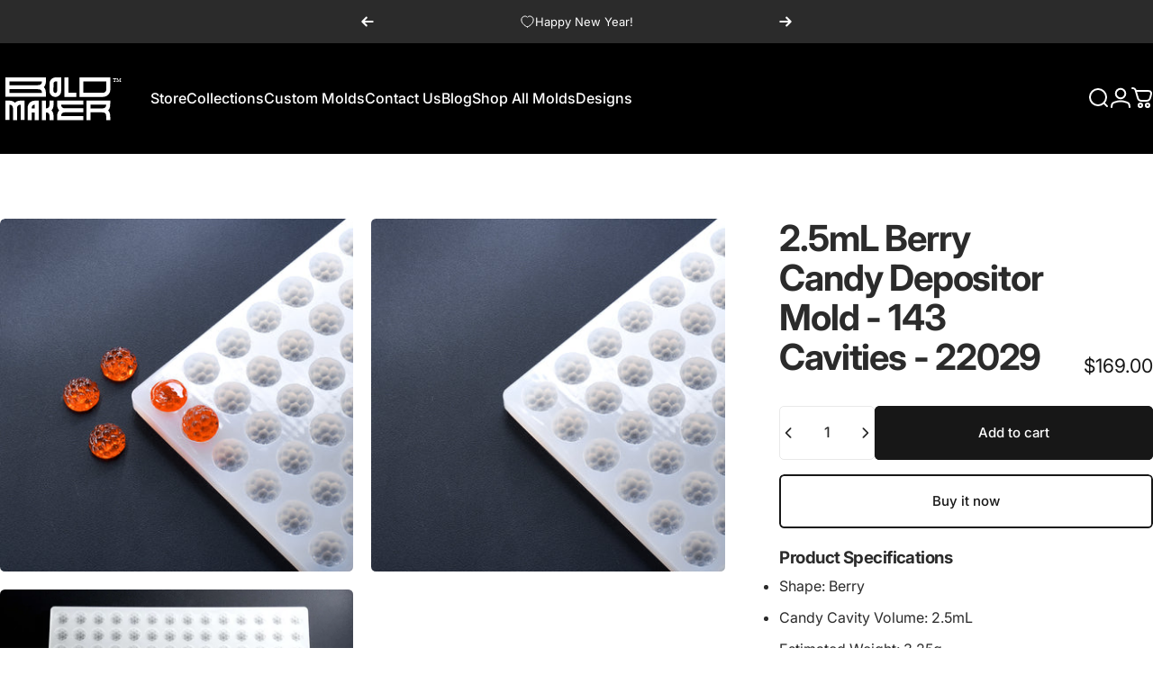

--- FILE ---
content_type: text/html; charset=utf-8
request_url: https://boldmaker.com/products/2-5ml-berry-candy-depositor-mold-baker-perkins-silicone-143-cavities-22029
body_size: 70879
content:
<!doctype html>
<html class="no-js" lang="en" dir="ltr">
  <head>
    <meta charset="utf-8">
    <meta http-equiv="X-UA-Compatible" content="IE=edge,chrome=1">
    <meta name="viewport" content="width=device-width,initial-scale=1">
    <meta name="theme-color" content="#171717">
    <link rel="canonical" href="https://boldmaker.com/products/2-5ml-berry-candy-depositor-mold-baker-perkins-silicone-143-cavities-22029">
    <link rel="preconnect" href="https://cdn.shopify.com" crossorigin>
    <link rel="preconnect" href="https://fonts.shopifycdn.com" crossorigin>
    <link rel="dns-prefetch" href="https://ajax.googleapis.com">
    <link rel="dns-prefetch" href="https://maps.googleapis.com">
    <link rel="dns-prefetch" href="https://maps.gstatic.com">
<link rel="shortcut icon" href="//boldmaker.com/cdn/shop/files/favicon.png?crop=center&height=32&v=1712174208&width=32" type="image/png" /><title>2.5mL Berry Candy Depositor Mold - 143 Cavities - 22029 &ndash; Bold Maker</title><meta name="description" content="Looking for molds to make candy? Bold Maker is the top seller of Candy Silicone Molds. Check out our plain Berry Gummy Mold! These platinum silicone candy molds are made for molding your gummies and hard candies.">
<meta property="og:site_name" content="Bold Maker">
<meta property="og:url" content="https://boldmaker.com/products/2-5ml-berry-candy-depositor-mold-baker-perkins-silicone-143-cavities-22029">
<meta property="og:title" content="2.5mL Berry Candy Depositor Mold - 143 Cavities - 22029">
<meta property="og:type" content="product">
<meta property="og:description" content="Looking for molds to make candy? Bold Maker is the top seller of Candy Silicone Molds. Check out our plain Berry Gummy Mold! These platinum silicone candy molds are made for molding your gummies and hard candies."><meta property="og:price:amount" content="169.00">
  <meta property="og:price:currency" content="USD"><meta property="og:image" content="http://boldmaker.com/cdn/shop/products/SBP10FINISHEDorange_f57248d4-5a55-4b92-8bf9-ecf19c7edec1.jpg?v=1639771511">
  <meta property="og:image:secure_url" content="https://boldmaker.com/cdn/shop/products/SBP10FINISHEDorange_f57248d4-5a55-4b92-8bf9-ecf19c7edec1.jpg?v=1639771511">
  <meta property="og:image:width" content="4000">
  <meta property="og:image:height" content="4000"><meta name="twitter:site" content="@">
<meta name="twitter:card" content="summary_large_image">
<meta name="twitter:title" content="2.5mL Berry Candy Depositor Mold - 143 Cavities - 22029">
<meta name="twitter:description" content="Looking for molds to make candy? Bold Maker is the top seller of Candy Silicone Molds. Check out our plain Berry Gummy Mold! These platinum silicone candy molds are made for molding your gummies and hard candies.">
<style>@font-face {
  font-family: Inter;
  font-weight: 400;
  font-style: normal;
  font-display: swap;
  src: url("//boldmaker.com/cdn/fonts/inter/inter_n4.b2a3f24c19b4de56e8871f609e73ca7f6d2e2bb9.woff2") format("woff2"),
       url("//boldmaker.com/cdn/fonts/inter/inter_n4.af8052d517e0c9ffac7b814872cecc27ae1fa132.woff") format("woff");
}
@font-face {
  font-family: Inter;
  font-weight: 500;
  font-style: normal;
  font-display: swap;
  src: url("//boldmaker.com/cdn/fonts/inter/inter_n5.d7101d5e168594dd06f56f290dd759fba5431d97.woff2") format("woff2"),
       url("//boldmaker.com/cdn/fonts/inter/inter_n5.5332a76bbd27da00474c136abb1ca3cbbf259068.woff") format("woff");
}
@font-face {
  font-family: Inter;
  font-weight: 700;
  font-style: normal;
  font-display: swap;
  src: url("//boldmaker.com/cdn/fonts/inter/inter_n7.02711e6b374660cfc7915d1afc1c204e633421e4.woff2") format("woff2"),
       url("//boldmaker.com/cdn/fonts/inter/inter_n7.6dab87426f6b8813070abd79972ceaf2f8d3b012.woff") format("woff");
}
@font-face {
  font-family: Inter;
  font-weight: 400;
  font-style: italic;
  font-display: swap;
  src: url("//boldmaker.com/cdn/fonts/inter/inter_i4.feae1981dda792ab80d117249d9c7e0f1017e5b3.woff2") format("woff2"),
       url("//boldmaker.com/cdn/fonts/inter/inter_i4.62773b7113d5e5f02c71486623cf828884c85c6e.woff") format("woff");
}
@font-face {
  font-family: Inter;
  font-weight: 700;
  font-style: italic;
  font-display: swap;
  src: url("//boldmaker.com/cdn/fonts/inter/inter_i7.b377bcd4cc0f160622a22d638ae7e2cd9b86ea4c.woff2") format("woff2"),
       url("//boldmaker.com/cdn/fonts/inter/inter_i7.7c69a6a34e3bb44fcf6f975857e13b9a9b25beb4.woff") format("woff");
}
:root {
    /*! General */
    --color-base-text: 43 43 43;
    --color-base-highlight: 255 139 77;
    --color-base-background: 255 255 255;
    --color-base-button: 23 23 23;
    --color-base-button-gradient: #171717;
    --color-base-button-text: 255 255 255;
    --color-keyboard-focus: 11 97 205;
    --color-shadow: 168 232 226;
    --color-price: 23 23 23;
    --color-sale-price: 207 74 0;
    --color-sale-tag: 207 74 0;
    --color-sale-tag-text: 255 255 255;
    --color-rating: 245 158 11;
    --color-placeholder: 250 250 250;
    --color-success-text: 77 124 15;
    --color-success-background: 247 254 231;
    --color-error-text: 190 18 60;
    --color-error-background: 255 241 242;
    --color-info-text: 180 83 9;
    --color-info-background: 255 251 235;
    
    /*! Menu and drawers */
    --color-drawer-text: 23 23 23;
    --color-drawer-background: 255 255 255;
    --color-drawer-button-background: 23 23 23;
    --color-drawer-button-gradient: #171717;
    --color-drawer-button-text: 255 255 255;
    --color-drawer-overlay: 23 23 23;

    /*! Product card */
    --card-radius: var(--rounded-card);
    --card-border-width: 0.0rem;
    --card-border-opacity: 0.0;
    --card-shadow-opacity: 0.1;
    --card-shadow-horizontal-offset: 0.0rem;
    --card-shadow-vertical-offset: 0.0rem;

    /*! Buttons */
    --buttons-radius: var(--rounded-button);
    --buttons-border-width: 2px;
    --buttons-border-opacity: 1.0;
    --buttons-shadow-opacity: 0.0;
    --buttons-shadow-horizontal-offset: 0px;
    --buttons-shadow-vertical-offset: 0px;

    /*! Inputs */
    --inputs-radius: var(--rounded-input);
    --inputs-border-width: 1px;
    --inputs-border-opacity: 0.65;

    /*! Spacing */
    --sp-0d5: 0.125rem;
    --sp-1: 0.25rem;
    --sp-1d5: 0.375rem;
    --sp-2: 0.5rem;
    --sp-2d5: 0.625rem;
    --sp-3: 0.75rem;
    --sp-3d5: 0.875rem;
    --sp-4: 1rem;
    --sp-4d5: 1.125rem;
    --sp-5: 1.25rem;
    --sp-5d5: 1.375rem;
    --sp-6: 1.5rem;
    --sp-6d5: 1.625rem;
    --sp-7: 1.75rem;
    --sp-7d5: 1.875rem;
    --sp-8: 2rem;
    --sp-8d5: 2.125rem;
    --sp-9: 2.25rem;
    --sp-9d5: 2.375rem;
    --sp-10: 2.5rem;
    --sp-10d5: 2.625rem;
    --sp-11: 2.75rem;
    --sp-12: 3rem;
    --sp-13: 3.25rem;
    --sp-14: 3.5rem;
    --sp-15: 3.875rem;
    --sp-16: 4rem;
    --sp-18: 4.5rem;
    --sp-20: 5rem;
    --sp-23: 5.625rem;
    --sp-24: 6rem;
    --sp-28: 7rem;
    --sp-32: 8rem;
    --sp-36: 9rem;
    --sp-40: 10rem;
    --sp-44: 11rem;
    --sp-48: 12rem;
    --sp-52: 13rem;
    --sp-56: 14rem;
    --sp-60: 15rem;
    --sp-64: 16rem;
    --sp-68: 17rem;
    --sp-72: 18rem;
    --sp-80: 20rem;
    --sp-96: 24rem;
    --sp-100: 32rem;

    /*! Font family */
    --font-heading-family: Inter, sans-serif;
    --font-heading-style: normal;
    --font-heading-weight: 700;
    --font-heading-line-height: 1;
    --font-heading-letter-spacing: -0.03em;
    

    --font-body-family: Inter, sans-serif;
    --font-body-style: normal;
    --font-body-weight: 400;
    --font-body-line-height: 1.2;
    --font-body-letter-spacing: 0.0em;

    --font-navigation-family: var(--font-body-family);
    --font-navigation-size: clamp(0.875rem, 0.748rem + 0.3174vw, 1.125rem);
    --font-navigation-weight: 500;
    

    --font-button-family: var(--font-body-family);
    --font-button-size: clamp(0.875rem, 0.8115rem + 0.1587vw, 1.0rem);
    --font-button-weight: 500;
    

    --font-product-family: var(--font-body-family);
    --font-product-size: clamp(1.0rem, 0.873rem + 0.3175vw, 1.25rem);
    --font-product-weight: 500;
    

    /*! Font size */
    --text-3xs: 0.625rem;
    --text-2xs: 0.6875rem;
    --text-xs: 0.75rem;
    --text-2sm: 0.8125rem;
    --text-sm: 0.875rem;
    --text-base: 1.0rem;
    --text-lg: 1.125rem;
    --text-xl: 1.25rem;
    --text-2xl: 1.5rem;
    --text-3xl: 1.875rem;
    --text-4xl: 2.25rem;
    --text-5xl: 3.0rem;
    --text-6xl: 3.75rem;
    --text-7xl: 4.5rem;
    --text-8xl: 6.0rem;

    /*! Layout */
    --page-width: 1900px;
    --gap-padding: clamp(var(--sp-5), 2.526vw, var(--sp-12));
    --grid-gap: clamp(40px, 20vw, 60px);
    --page-padding: var(--sp-5);
    --page-container: min(calc(100vw - var(--scrollbar-width, 0px) - var(--page-padding) * 2), var(--page-width));
    --rounded-button: 3.75rem;
    --rounded-input: 0.375rem;
    --rounded-card: clamp(var(--sp-2d5), 1.053vw, var(--sp-5));
    --rounded-block: clamp(var(--sp-2d5), 1.053vw, var(--sp-5));

    /*! Other */
    --icon-weight: 1.5px;
  }

  @media screen and (min-width: 1024px) {
    :root {
      --page-padding: var(--sp-9);
    }
  }

  @media screen and (min-width: 1280px) {
    :root {
      --gap-padding: var(--sp-12);
      --page-padding: var(--sp-12);
      --page-container: min(calc(100vw - var(--scrollbar-width, 0px) - var(--page-padding) * 2), max(var(--page-width), 1280px));
    }
  }

  @media screen and (min-width: 1536px) {
    :root {
      --page-padding: max(var(--sp-12), 50vw - var(--scrollbar-width, 0px)/2 - var(--page-width)/2);
    }
  }
</style>
  <link rel="preload" as="font" href="//boldmaker.com/cdn/fonts/inter/inter_n4.b2a3f24c19b4de56e8871f609e73ca7f6d2e2bb9.woff2" type="font/woff2" crossorigin>

  <link rel="preload" as="font" href="//boldmaker.com/cdn/fonts/inter/inter_n7.02711e6b374660cfc7915d1afc1c204e633421e4.woff2" type="font/woff2" crossorigin>
<link href="//boldmaker.com/cdn/shop/t/98/assets/theme.css?v=54130150842442101401767024294" rel="stylesheet" type="text/css" media="all" /><link rel="stylesheet" href="//boldmaker.com/cdn/shop/t/98/assets/apps.css?v=162097722211979372921767024285" media="print" fetchpriority="low" onload="this.media='all'">

    <script>window.performance && window.performance.mark && window.performance.mark('shopify.content_for_header.start');</script><meta name="google-site-verification" content="a5s_1cp5vEGd-g4IF6XajHj4mDlXjCQXTfGDhM0aF1k">
<meta name="google-site-verification" content="32t2U5WVlL7ZQoXns1oXiZmQ24POrPzBMJKLO-JaIo4">
<meta name="google-site-verification" content="HYX4U896yOi76rE7OoN2Ze9KAZD6_CPkWoGazfmQQ1Q">
<meta id="shopify-digital-wallet" name="shopify-digital-wallet" content="/17372459/digital_wallets/dialog">
<meta name="shopify-checkout-api-token" content="2398487487af7efea4444ac2f10c15bc">
<meta id="in-context-paypal-metadata" data-shop-id="17372459" data-venmo-supported="true" data-environment="production" data-locale="en_US" data-paypal-v4="true" data-currency="USD">
<link rel="alternate" hreflang="x-default" href="https://boldmaker.com/products/2-5ml-berry-candy-depositor-mold-baker-perkins-silicone-143-cavities-22029">
<link rel="alternate" hreflang="en" href="https://boldmaker.com/products/2-5ml-berry-candy-depositor-mold-baker-perkins-silicone-143-cavities-22029">
<link rel="alternate" hreflang="en-CA" href="https://boldmaker.com/en-ca/products/2-5ml-berry-candy-depositor-mold-baker-perkins-silicone-143-cavities-22029">
<link rel="alternate" type="application/json+oembed" href="https://boldmaker.com/products/2-5ml-berry-candy-depositor-mold-baker-perkins-silicone-143-cavities-22029.oembed">
<script async="async" src="/checkouts/internal/preloads.js?locale=en-US"></script>
<script id="shopify-features" type="application/json">{"accessToken":"2398487487af7efea4444ac2f10c15bc","betas":["rich-media-storefront-analytics"],"domain":"boldmaker.com","predictiveSearch":true,"shopId":17372459,"locale":"en"}</script>
<script>var Shopify = Shopify || {};
Shopify.shop = "skandle.myshopify.com";
Shopify.locale = "en";
Shopify.currency = {"active":"USD","rate":"1.0"};
Shopify.country = "US";
Shopify.theme = {"name":"Concept 5.2.0","id":157478093021,"schema_name":"Concept","schema_version":"5.2.0","theme_store_id":2412,"role":"main"};
Shopify.theme.handle = "null";
Shopify.theme.style = {"id":null,"handle":null};
Shopify.cdnHost = "boldmaker.com/cdn";
Shopify.routes = Shopify.routes || {};
Shopify.routes.root = "/";</script>
<script type="module">!function(o){(o.Shopify=o.Shopify||{}).modules=!0}(window);</script>
<script>!function(o){function n(){var o=[];function n(){o.push(Array.prototype.slice.apply(arguments))}return n.q=o,n}var t=o.Shopify=o.Shopify||{};t.loadFeatures=n(),t.autoloadFeatures=n()}(window);</script>
<script id="shop-js-analytics" type="application/json">{"pageType":"product"}</script>
<script defer="defer" async type="module" src="//boldmaker.com/cdn/shopifycloud/shop-js/modules/v2/client.init-shop-cart-sync_BdyHc3Nr.en.esm.js"></script>
<script defer="defer" async type="module" src="//boldmaker.com/cdn/shopifycloud/shop-js/modules/v2/chunk.common_Daul8nwZ.esm.js"></script>
<script type="module">
  await import("//boldmaker.com/cdn/shopifycloud/shop-js/modules/v2/client.init-shop-cart-sync_BdyHc3Nr.en.esm.js");
await import("//boldmaker.com/cdn/shopifycloud/shop-js/modules/v2/chunk.common_Daul8nwZ.esm.js");

  window.Shopify.SignInWithShop?.initShopCartSync?.({"fedCMEnabled":true,"windoidEnabled":true});

</script>
<script>(function() {
  var isLoaded = false;
  function asyncLoad() {
    if (isLoaded) return;
    isLoaded = true;
    var urls = ["https:\/\/bundle.conversionbear.com\/script?app=bundle\u0026shop=skandle.myshopify.com","https:\/\/api-na1.hubapi.com\/scriptloader\/v1\/4863513.js?shop=skandle.myshopify.com"];
    for (var i = 0; i < urls.length; i++) {
      var s = document.createElement('script');
      s.type = 'text/javascript';
      s.async = true;
      s.src = urls[i];
      var x = document.getElementsByTagName('script')[0];
      x.parentNode.insertBefore(s, x);
    }
  };
  if(window.attachEvent) {
    window.attachEvent('onload', asyncLoad);
  } else {
    window.addEventListener('load', asyncLoad, false);
  }
})();</script>
<script id="__st">var __st={"a":17372459,"offset":-18000,"reqid":"2ee6811d-3823-453b-aa1a-5276570dd8e3-1769004109","pageurl":"boldmaker.com\/products\/2-5ml-berry-candy-depositor-mold-baker-perkins-silicone-143-cavities-22029","u":"0c15d17776a0","p":"product","rtyp":"product","rid":6256406298776};</script>
<script>window.ShopifyPaypalV4VisibilityTracking = true;</script>
<script id="captcha-bootstrap">!function(){'use strict';const t='contact',e='account',n='new_comment',o=[[t,t],['blogs',n],['comments',n],[t,'customer']],c=[[e,'customer_login'],[e,'guest_login'],[e,'recover_customer_password'],[e,'create_customer']],r=t=>t.map((([t,e])=>`form[action*='/${t}']:not([data-nocaptcha='true']) input[name='form_type'][value='${e}']`)).join(','),a=t=>()=>t?[...document.querySelectorAll(t)].map((t=>t.form)):[];function s(){const t=[...o],e=r(t);return a(e)}const i='password',u='form_key',d=['recaptcha-v3-token','g-recaptcha-response','h-captcha-response',i],f=()=>{try{return window.sessionStorage}catch{return}},m='__shopify_v',_=t=>t.elements[u];function p(t,e,n=!1){try{const o=window.sessionStorage,c=JSON.parse(o.getItem(e)),{data:r}=function(t){const{data:e,action:n}=t;return t[m]||n?{data:e,action:n}:{data:t,action:n}}(c);for(const[e,n]of Object.entries(r))t.elements[e]&&(t.elements[e].value=n);n&&o.removeItem(e)}catch(o){console.error('form repopulation failed',{error:o})}}const l='form_type',E='cptcha';function T(t){t.dataset[E]=!0}const w=window,h=w.document,L='Shopify',v='ce_forms',y='captcha';let A=!1;((t,e)=>{const n=(g='f06e6c50-85a8-45c8-87d0-21a2b65856fe',I='https://cdn.shopify.com/shopifycloud/storefront-forms-hcaptcha/ce_storefront_forms_captcha_hcaptcha.v1.5.2.iife.js',D={infoText:'Protected by hCaptcha',privacyText:'Privacy',termsText:'Terms'},(t,e,n)=>{const o=w[L][v],c=o.bindForm;if(c)return c(t,g,e,D).then(n);var r;o.q.push([[t,g,e,D],n]),r=I,A||(h.body.append(Object.assign(h.createElement('script'),{id:'captcha-provider',async:!0,src:r})),A=!0)});var g,I,D;w[L]=w[L]||{},w[L][v]=w[L][v]||{},w[L][v].q=[],w[L][y]=w[L][y]||{},w[L][y].protect=function(t,e){n(t,void 0,e),T(t)},Object.freeze(w[L][y]),function(t,e,n,w,h,L){const[v,y,A,g]=function(t,e,n){const i=e?o:[],u=t?c:[],d=[...i,...u],f=r(d),m=r(i),_=r(d.filter((([t,e])=>n.includes(e))));return[a(f),a(m),a(_),s()]}(w,h,L),I=t=>{const e=t.target;return e instanceof HTMLFormElement?e:e&&e.form},D=t=>v().includes(t);t.addEventListener('submit',(t=>{const e=I(t);if(!e)return;const n=D(e)&&!e.dataset.hcaptchaBound&&!e.dataset.recaptchaBound,o=_(e),c=g().includes(e)&&(!o||!o.value);(n||c)&&t.preventDefault(),c&&!n&&(function(t){try{if(!f())return;!function(t){const e=f();if(!e)return;const n=_(t);if(!n)return;const o=n.value;o&&e.removeItem(o)}(t);const e=Array.from(Array(32),(()=>Math.random().toString(36)[2])).join('');!function(t,e){_(t)||t.append(Object.assign(document.createElement('input'),{type:'hidden',name:u})),t.elements[u].value=e}(t,e),function(t,e){const n=f();if(!n)return;const o=[...t.querySelectorAll(`input[type='${i}']`)].map((({name:t})=>t)),c=[...d,...o],r={};for(const[a,s]of new FormData(t).entries())c.includes(a)||(r[a]=s);n.setItem(e,JSON.stringify({[m]:1,action:t.action,data:r}))}(t,e)}catch(e){console.error('failed to persist form',e)}}(e),e.submit())}));const S=(t,e)=>{t&&!t.dataset[E]&&(n(t,e.some((e=>e===t))),T(t))};for(const o of['focusin','change'])t.addEventListener(o,(t=>{const e=I(t);D(e)&&S(e,y())}));const B=e.get('form_key'),M=e.get(l),P=B&&M;t.addEventListener('DOMContentLoaded',(()=>{const t=y();if(P)for(const e of t)e.elements[l].value===M&&p(e,B);[...new Set([...A(),...v().filter((t=>'true'===t.dataset.shopifyCaptcha))])].forEach((e=>S(e,t)))}))}(h,new URLSearchParams(w.location.search),n,t,e,['guest_login'])})(!0,!0)}();</script>
<script integrity="sha256-4kQ18oKyAcykRKYeNunJcIwy7WH5gtpwJnB7kiuLZ1E=" data-source-attribution="shopify.loadfeatures" defer="defer" src="//boldmaker.com/cdn/shopifycloud/storefront/assets/storefront/load_feature-a0a9edcb.js" crossorigin="anonymous"></script>
<script data-source-attribution="shopify.dynamic_checkout.dynamic.init">var Shopify=Shopify||{};Shopify.PaymentButton=Shopify.PaymentButton||{isStorefrontPortableWallets:!0,init:function(){window.Shopify.PaymentButton.init=function(){};var t=document.createElement("script");t.src="https://boldmaker.com/cdn/shopifycloud/portable-wallets/latest/portable-wallets.en.js",t.type="module",document.head.appendChild(t)}};
</script>
<script data-source-attribution="shopify.dynamic_checkout.buyer_consent">
  function portableWalletsHideBuyerConsent(e){var t=document.getElementById("shopify-buyer-consent"),n=document.getElementById("shopify-subscription-policy-button");t&&n&&(t.classList.add("hidden"),t.setAttribute("aria-hidden","true"),n.removeEventListener("click",e))}function portableWalletsShowBuyerConsent(e){var t=document.getElementById("shopify-buyer-consent"),n=document.getElementById("shopify-subscription-policy-button");t&&n&&(t.classList.remove("hidden"),t.removeAttribute("aria-hidden"),n.addEventListener("click",e))}window.Shopify?.PaymentButton&&(window.Shopify.PaymentButton.hideBuyerConsent=portableWalletsHideBuyerConsent,window.Shopify.PaymentButton.showBuyerConsent=portableWalletsShowBuyerConsent);
</script>
<script>
  function portableWalletsCleanup(e){e&&e.src&&console.error("Failed to load portable wallets script "+e.src);var t=document.querySelectorAll("shopify-accelerated-checkout .shopify-payment-button__skeleton, shopify-accelerated-checkout-cart .wallet-cart-button__skeleton"),e=document.getElementById("shopify-buyer-consent");for(let e=0;e<t.length;e++)t[e].remove();e&&e.remove()}function portableWalletsNotLoadedAsModule(e){e instanceof ErrorEvent&&"string"==typeof e.message&&e.message.includes("import.meta")&&"string"==typeof e.filename&&e.filename.includes("portable-wallets")&&(window.removeEventListener("error",portableWalletsNotLoadedAsModule),window.Shopify.PaymentButton.failedToLoad=e,"loading"===document.readyState?document.addEventListener("DOMContentLoaded",window.Shopify.PaymentButton.init):window.Shopify.PaymentButton.init())}window.addEventListener("error",portableWalletsNotLoadedAsModule);
</script>

<script type="module" src="https://boldmaker.com/cdn/shopifycloud/portable-wallets/latest/portable-wallets.en.js" onError="portableWalletsCleanup(this)" crossorigin="anonymous"></script>
<script nomodule>
  document.addEventListener("DOMContentLoaded", portableWalletsCleanup);
</script>

<script id='scb4127' type='text/javascript' async='' src='https://boldmaker.com/cdn/shopifycloud/privacy-banner/storefront-banner.js'></script><link id="shopify-accelerated-checkout-styles" rel="stylesheet" media="screen" href="https://boldmaker.com/cdn/shopifycloud/portable-wallets/latest/accelerated-checkout-backwards-compat.css" crossorigin="anonymous">
<style id="shopify-accelerated-checkout-cart">
        #shopify-buyer-consent {
  margin-top: 1em;
  display: inline-block;
  width: 100%;
}

#shopify-buyer-consent.hidden {
  display: none;
}

#shopify-subscription-policy-button {
  background: none;
  border: none;
  padding: 0;
  text-decoration: underline;
  font-size: inherit;
  cursor: pointer;
}

#shopify-subscription-policy-button::before {
  box-shadow: none;
}

      </style>

<script>window.performance && window.performance.mark && window.performance.mark('shopify.content_for_header.end');</script>

    <script src="//boldmaker.com/cdn/shop/t/98/assets/vendor.js?v=83836565987576270061767024295" defer="defer"></script>
    <script src="//boldmaker.com/cdn/shop/t/98/assets/theme.js?v=66574789208036865481767024294" defer="defer"></script>

      <script
src="https://www.paypal.com/sdk/js?client-id=AYSoxWO5MEwglY87fxK8K2Y8LQNS8AxrbwICokTWv9J7WoKF11ETJd3MBTDPLOtiLQTMMMxRr01F7Gne&components=messages,buttons"
data-namespace="PayPalSDK">
</script><script>
  document.documentElement.classList.replace('no-js', 'js');

  window.theme = window.theme || {};
  theme.routes = {
    shop_url: 'https://boldmaker.com',
    root_url: '/',
    cart_url: '/cart',
    cart_add_url: '/cart/add',
    cart_change_url: '/cart/change',
    cart_update_url: '/cart/update',
    search_url: '/search',
    predictive_search_url: '/search/suggest'
  };

  theme.variantStrings = {
    preOrder: "Pre-order",
    addToCart: "Add to cart",
    soldOut: "Sold Out",
    unavailable: "Unavailable",
    addToBundle: "Add to bundle",
    backInStock: "Notify me when it’s available"
  };

  theme.shippingCalculatorStrings = {
    error: "One or more errors occurred while retrieving the shipping rates:",
    notFound: "Sorry, we do not ship to your address.",
    oneResult: "There is one shipping rate for your address:",
    multipleResults: "There are multiple shipping rates for your address:"
  };

  theme.discountStrings = {
    error: "Discount code cannot be applied to your cart",
    shippingError: "Shipping discounts are shown at checkout after adding an address"
  };

  theme.recipientFormStrings = {
    expanded: "Gift card recipient form expanded",
    collapsed: "Gift card recipient form collapsed"
  };

  theme.quickOrderListStrings = {
    itemsAdded: "[quantity] items added",
    itemAdded: "[quantity] item added",
    itemsRemoved: "[quantity] items removed",
    itemRemoved: "[quantity] item removed",
    viewCart: "View cart",
    each: "[money]\/ea",
    minError: "This item has a minimum of [min]",
    maxError: "This item has a maximum of [max]",
    stepError: "You can only add this item in increments of [step]"
  };

  theme.cartStrings = {
    error: "There was an error while updating your cart. Please try again.",
    quantityError: "You can only add [quantity] of this item to your cart.",
    giftNoteAttribute: "Gift note",
    giftWrapAttribute: "Gift wrapping",
    giftWrapBooleanTrue: "Yes",
    targetProductAttribute: "For"
  };

  theme.dateStrings = {
    d: "d",
    day: "Day",
    days: "Days",
    h: "h",
    hour: "Hour",
    hours: "Hours",
    m: "m",
    minute: "Min",
    minutes: "Mins",
    s: "s",
    second: "Sec",
    seconds: "Secs"
  };theme.strings = {
    recentlyViewedEmpty: "Your recently viewed is empty.",
    close: "Close",
    next: "Next",
    previous: "Previous",
    qrImageAlt: "QR code — scan to redeem gift card"
  };

  theme.settings = {
    moneyFormat: "${{amount}}",
    moneyWithCurrencyFormat: "${{amount}} USD",
    currencyCodeEnabled: false,
    externalLinksNewTab: false,
    cartType: "drawer",
    isCartTemplate: false,
    pswpModule: "\/\/boldmaker.com\/cdn\/shop\/t\/98\/assets\/photoswipe.min.js?v=41760041872977459911767024291",
    themeName: 'Concept',
    themeVersion: '5.2.0',
    agencyId: ''
  };// We save the product ID in local storage to be eventually used for recently viewed section
    try {
      const recentlyViewedProducts = new Set(JSON.parse(window.localStorage.getItem(`${theme.settings.themeName}:recently-viewed`) || '[]'));

      recentlyViewedProducts.delete(6256406298776); // Delete first to re-move the product
      recentlyViewedProducts.add(6256406298776);

      window.localStorage.setItem(`${theme.settings.themeName}:recently-viewed`, JSON.stringify(Array.from(recentlyViewedProducts.values()).reverse()));
    } catch (e) {
      // Safari in private mode does not allow setting item, we silently fail
    }</script>
<script src="https://cdn.shopify.com/extensions/019a919f-a670-7236-ac6d-c3959974fc0d/conversionbear-bundles-90/assets/bundle-bear-widget.js" type="text/javascript" defer="defer"></script>
<link href="https://monorail-edge.shopifysvc.com" rel="dns-prefetch">
<script>(function(){if ("sendBeacon" in navigator && "performance" in window) {try {var session_token_from_headers = performance.getEntriesByType('navigation')[0].serverTiming.find(x => x.name == '_s').description;} catch {var session_token_from_headers = undefined;}var session_cookie_matches = document.cookie.match(/_shopify_s=([^;]*)/);var session_token_from_cookie = session_cookie_matches && session_cookie_matches.length === 2 ? session_cookie_matches[1] : "";var session_token = session_token_from_headers || session_token_from_cookie || "";function handle_abandonment_event(e) {var entries = performance.getEntries().filter(function(entry) {return /monorail-edge.shopifysvc.com/.test(entry.name);});if (!window.abandonment_tracked && entries.length === 0) {window.abandonment_tracked = true;var currentMs = Date.now();var navigation_start = performance.timing.navigationStart;var payload = {shop_id: 17372459,url: window.location.href,navigation_start,duration: currentMs - navigation_start,session_token,page_type: "product"};window.navigator.sendBeacon("https://monorail-edge.shopifysvc.com/v1/produce", JSON.stringify({schema_id: "online_store_buyer_site_abandonment/1.1",payload: payload,metadata: {event_created_at_ms: currentMs,event_sent_at_ms: currentMs}}));}}window.addEventListener('pagehide', handle_abandonment_event);}}());</script>
<script id="web-pixels-manager-setup">(function e(e,d,r,n,o){if(void 0===o&&(o={}),!Boolean(null===(a=null===(i=window.Shopify)||void 0===i?void 0:i.analytics)||void 0===a?void 0:a.replayQueue)){var i,a;window.Shopify=window.Shopify||{};var t=window.Shopify;t.analytics=t.analytics||{};var s=t.analytics;s.replayQueue=[],s.publish=function(e,d,r){return s.replayQueue.push([e,d,r]),!0};try{self.performance.mark("wpm:start")}catch(e){}var l=function(){var e={modern:/Edge?\/(1{2}[4-9]|1[2-9]\d|[2-9]\d{2}|\d{4,})\.\d+(\.\d+|)|Firefox\/(1{2}[4-9]|1[2-9]\d|[2-9]\d{2}|\d{4,})\.\d+(\.\d+|)|Chrom(ium|e)\/(9{2}|\d{3,})\.\d+(\.\d+|)|(Maci|X1{2}).+ Version\/(15\.\d+|(1[6-9]|[2-9]\d|\d{3,})\.\d+)([,.]\d+|)( \(\w+\)|)( Mobile\/\w+|) Safari\/|Chrome.+OPR\/(9{2}|\d{3,})\.\d+\.\d+|(CPU[ +]OS|iPhone[ +]OS|CPU[ +]iPhone|CPU IPhone OS|CPU iPad OS)[ +]+(15[._]\d+|(1[6-9]|[2-9]\d|\d{3,})[._]\d+)([._]\d+|)|Android:?[ /-](13[3-9]|1[4-9]\d|[2-9]\d{2}|\d{4,})(\.\d+|)(\.\d+|)|Android.+Firefox\/(13[5-9]|1[4-9]\d|[2-9]\d{2}|\d{4,})\.\d+(\.\d+|)|Android.+Chrom(ium|e)\/(13[3-9]|1[4-9]\d|[2-9]\d{2}|\d{4,})\.\d+(\.\d+|)|SamsungBrowser\/([2-9]\d|\d{3,})\.\d+/,legacy:/Edge?\/(1[6-9]|[2-9]\d|\d{3,})\.\d+(\.\d+|)|Firefox\/(5[4-9]|[6-9]\d|\d{3,})\.\d+(\.\d+|)|Chrom(ium|e)\/(5[1-9]|[6-9]\d|\d{3,})\.\d+(\.\d+|)([\d.]+$|.*Safari\/(?![\d.]+ Edge\/[\d.]+$))|(Maci|X1{2}).+ Version\/(10\.\d+|(1[1-9]|[2-9]\d|\d{3,})\.\d+)([,.]\d+|)( \(\w+\)|)( Mobile\/\w+|) Safari\/|Chrome.+OPR\/(3[89]|[4-9]\d|\d{3,})\.\d+\.\d+|(CPU[ +]OS|iPhone[ +]OS|CPU[ +]iPhone|CPU IPhone OS|CPU iPad OS)[ +]+(10[._]\d+|(1[1-9]|[2-9]\d|\d{3,})[._]\d+)([._]\d+|)|Android:?[ /-](13[3-9]|1[4-9]\d|[2-9]\d{2}|\d{4,})(\.\d+|)(\.\d+|)|Mobile Safari.+OPR\/([89]\d|\d{3,})\.\d+\.\d+|Android.+Firefox\/(13[5-9]|1[4-9]\d|[2-9]\d{2}|\d{4,})\.\d+(\.\d+|)|Android.+Chrom(ium|e)\/(13[3-9]|1[4-9]\d|[2-9]\d{2}|\d{4,})\.\d+(\.\d+|)|Android.+(UC? ?Browser|UCWEB|U3)[ /]?(15\.([5-9]|\d{2,})|(1[6-9]|[2-9]\d|\d{3,})\.\d+)\.\d+|SamsungBrowser\/(5\.\d+|([6-9]|\d{2,})\.\d+)|Android.+MQ{2}Browser\/(14(\.(9|\d{2,})|)|(1[5-9]|[2-9]\d|\d{3,})(\.\d+|))(\.\d+|)|K[Aa][Ii]OS\/(3\.\d+|([4-9]|\d{2,})\.\d+)(\.\d+|)/},d=e.modern,r=e.legacy,n=navigator.userAgent;return n.match(d)?"modern":n.match(r)?"legacy":"unknown"}(),u="modern"===l?"modern":"legacy",c=(null!=n?n:{modern:"",legacy:""})[u],f=function(e){return[e.baseUrl,"/wpm","/b",e.hashVersion,"modern"===e.buildTarget?"m":"l",".js"].join("")}({baseUrl:d,hashVersion:r,buildTarget:u}),m=function(e){var d=e.version,r=e.bundleTarget,n=e.surface,o=e.pageUrl,i=e.monorailEndpoint;return{emit:function(e){var a=e.status,t=e.errorMsg,s=(new Date).getTime(),l=JSON.stringify({metadata:{event_sent_at_ms:s},events:[{schema_id:"web_pixels_manager_load/3.1",payload:{version:d,bundle_target:r,page_url:o,status:a,surface:n,error_msg:t},metadata:{event_created_at_ms:s}}]});if(!i)return console&&console.warn&&console.warn("[Web Pixels Manager] No Monorail endpoint provided, skipping logging."),!1;try{return self.navigator.sendBeacon.bind(self.navigator)(i,l)}catch(e){}var u=new XMLHttpRequest;try{return u.open("POST",i,!0),u.setRequestHeader("Content-Type","text/plain"),u.send(l),!0}catch(e){return console&&console.warn&&console.warn("[Web Pixels Manager] Got an unhandled error while logging to Monorail."),!1}}}}({version:r,bundleTarget:l,surface:e.surface,pageUrl:self.location.href,monorailEndpoint:e.monorailEndpoint});try{o.browserTarget=l,function(e){var d=e.src,r=e.async,n=void 0===r||r,o=e.onload,i=e.onerror,a=e.sri,t=e.scriptDataAttributes,s=void 0===t?{}:t,l=document.createElement("script"),u=document.querySelector("head"),c=document.querySelector("body");if(l.async=n,l.src=d,a&&(l.integrity=a,l.crossOrigin="anonymous"),s)for(var f in s)if(Object.prototype.hasOwnProperty.call(s,f))try{l.dataset[f]=s[f]}catch(e){}if(o&&l.addEventListener("load",o),i&&l.addEventListener("error",i),u)u.appendChild(l);else{if(!c)throw new Error("Did not find a head or body element to append the script");c.appendChild(l)}}({src:f,async:!0,onload:function(){if(!function(){var e,d;return Boolean(null===(d=null===(e=window.Shopify)||void 0===e?void 0:e.analytics)||void 0===d?void 0:d.initialized)}()){var d=window.webPixelsManager.init(e)||void 0;if(d){var r=window.Shopify.analytics;r.replayQueue.forEach((function(e){var r=e[0],n=e[1],o=e[2];d.publishCustomEvent(r,n,o)})),r.replayQueue=[],r.publish=d.publishCustomEvent,r.visitor=d.visitor,r.initialized=!0}}},onerror:function(){return m.emit({status:"failed",errorMsg:"".concat(f," has failed to load")})},sri:function(e){var d=/^sha384-[A-Za-z0-9+/=]+$/;return"string"==typeof e&&d.test(e)}(c)?c:"",scriptDataAttributes:o}),m.emit({status:"loading"})}catch(e){m.emit({status:"failed",errorMsg:(null==e?void 0:e.message)||"Unknown error"})}}})({shopId: 17372459,storefrontBaseUrl: "https://boldmaker.com",extensionsBaseUrl: "https://extensions.shopifycdn.com/cdn/shopifycloud/web-pixels-manager",monorailEndpoint: "https://monorail-edge.shopifysvc.com/unstable/produce_batch",surface: "storefront-renderer",enabledBetaFlags: ["2dca8a86"],webPixelsConfigList: [{"id":"1218609373","configuration":"{\"accountID\":\"skandle\"}","eventPayloadVersion":"v1","runtimeContext":"STRICT","scriptVersion":"1d4c781273105676f6b02a329648437f","type":"APP","apiClientId":32196493313,"privacyPurposes":["ANALYTICS","MARKETING","SALE_OF_DATA"],"dataSharingAdjustments":{"protectedCustomerApprovalScopes":["read_customer_address","read_customer_email","read_customer_name","read_customer_personal_data","read_customer_phone"]}},{"id":"415793373","configuration":"{\"config\":\"{\\\"pixel_id\\\":\\\"G-Q264ND46R5\\\",\\\"target_country\\\":\\\"US\\\",\\\"gtag_events\\\":[{\\\"type\\\":\\\"search\\\",\\\"action_label\\\":[\\\"G-Q264ND46R5\\\",\\\"AW-867300792\\\/8933CIiamN0BELjrx50D\\\"]},{\\\"type\\\":\\\"begin_checkout\\\",\\\"action_label\\\":[\\\"G-Q264ND46R5\\\",\\\"AW-867300792\\\/UJkLCIWamN0BELjrx50D\\\"]},{\\\"type\\\":\\\"view_item\\\",\\\"action_label\\\":[\\\"G-Q264ND46R5\\\",\\\"AW-867300792\\\/UHDmCP-ZmN0BELjrx50D\\\",\\\"MC-F1H099Z5KE\\\"]},{\\\"type\\\":\\\"purchase\\\",\\\"action_label\\\":[\\\"G-Q264ND46R5\\\",\\\"AW-867300792\\\/zX3tCPyZmN0BELjrx50D\\\",\\\"MC-F1H099Z5KE\\\"]},{\\\"type\\\":\\\"page_view\\\",\\\"action_label\\\":[\\\"G-Q264ND46R5\\\",\\\"AW-867300792\\\/XywaCPmZmN0BELjrx50D\\\",\\\"MC-F1H099Z5KE\\\"]},{\\\"type\\\":\\\"add_payment_info\\\",\\\"action_label\\\":[\\\"G-Q264ND46R5\\\",\\\"AW-867300792\\\/PMyiCIuamN0BELjrx50D\\\"]},{\\\"type\\\":\\\"add_to_cart\\\",\\\"action_label\\\":[\\\"G-Q264ND46R5\\\",\\\"AW-867300792\\\/r5JTCIKamN0BELjrx50D\\\"]}],\\\"enable_monitoring_mode\\\":false}\"}","eventPayloadVersion":"v1","runtimeContext":"OPEN","scriptVersion":"b2a88bafab3e21179ed38636efcd8a93","type":"APP","apiClientId":1780363,"privacyPurposes":[],"dataSharingAdjustments":{"protectedCustomerApprovalScopes":["read_customer_address","read_customer_email","read_customer_name","read_customer_personal_data","read_customer_phone"]}},{"id":"60981469","eventPayloadVersion":"v1","runtimeContext":"LAX","scriptVersion":"1","type":"CUSTOM","privacyPurposes":["MARKETING"],"name":"Meta pixel (migrated)"},{"id":"shopify-app-pixel","configuration":"{}","eventPayloadVersion":"v1","runtimeContext":"STRICT","scriptVersion":"0450","apiClientId":"shopify-pixel","type":"APP","privacyPurposes":["ANALYTICS","MARKETING"]},{"id":"shopify-custom-pixel","eventPayloadVersion":"v1","runtimeContext":"LAX","scriptVersion":"0450","apiClientId":"shopify-pixel","type":"CUSTOM","privacyPurposes":["ANALYTICS","MARKETING"]}],isMerchantRequest: false,initData: {"shop":{"name":"Bold Maker","paymentSettings":{"currencyCode":"USD"},"myshopifyDomain":"skandle.myshopify.com","countryCode":"US","storefrontUrl":"https:\/\/boldmaker.com"},"customer":null,"cart":null,"checkout":null,"productVariants":[{"price":{"amount":169.0,"currencyCode":"USD"},"product":{"title":"2.5mL Berry Candy Depositor Mold - 143 Cavities - 22029","vendor":"Bold Maker","id":"6256406298776","untranslatedTitle":"2.5mL Berry Candy Depositor Mold - 143 Cavities - 22029","url":"\/products\/2-5ml-berry-candy-depositor-mold-baker-perkins-silicone-143-cavities-22029","type":"Silicone Mold"},"id":"39334043713688","image":{"src":"\/\/boldmaker.com\/cdn\/shop\/products\/SBP10FINISHEDorange_f57248d4-5a55-4b92-8bf9-ecf19c7edec1.jpg?v=1639771511"},"sku":"22029 (SBP10)","title":"Default Title","untranslatedTitle":"Default Title"}],"purchasingCompany":null},},"https://boldmaker.com/cdn","fcfee988w5aeb613cpc8e4bc33m6693e112",{"modern":"","legacy":""},{"shopId":"17372459","storefrontBaseUrl":"https:\/\/boldmaker.com","extensionBaseUrl":"https:\/\/extensions.shopifycdn.com\/cdn\/shopifycloud\/web-pixels-manager","surface":"storefront-renderer","enabledBetaFlags":"[\"2dca8a86\"]","isMerchantRequest":"false","hashVersion":"fcfee988w5aeb613cpc8e4bc33m6693e112","publish":"custom","events":"[[\"page_viewed\",{}],[\"product_viewed\",{\"productVariant\":{\"price\":{\"amount\":169.0,\"currencyCode\":\"USD\"},\"product\":{\"title\":\"2.5mL Berry Candy Depositor Mold - 143 Cavities - 22029\",\"vendor\":\"Bold Maker\",\"id\":\"6256406298776\",\"untranslatedTitle\":\"2.5mL Berry Candy Depositor Mold - 143 Cavities - 22029\",\"url\":\"\/products\/2-5ml-berry-candy-depositor-mold-baker-perkins-silicone-143-cavities-22029\",\"type\":\"Silicone Mold\"},\"id\":\"39334043713688\",\"image\":{\"src\":\"\/\/boldmaker.com\/cdn\/shop\/products\/SBP10FINISHEDorange_f57248d4-5a55-4b92-8bf9-ecf19c7edec1.jpg?v=1639771511\"},\"sku\":\"22029 (SBP10)\",\"title\":\"Default Title\",\"untranslatedTitle\":\"Default Title\"}}]]"});</script><script>
  window.ShopifyAnalytics = window.ShopifyAnalytics || {};
  window.ShopifyAnalytics.meta = window.ShopifyAnalytics.meta || {};
  window.ShopifyAnalytics.meta.currency = 'USD';
  var meta = {"product":{"id":6256406298776,"gid":"gid:\/\/shopify\/Product\/6256406298776","vendor":"Bold Maker","type":"Silicone Mold","handle":"2-5ml-berry-candy-depositor-mold-baker-perkins-silicone-143-cavities-22029","variants":[{"id":39334043713688,"price":16900,"name":"2.5mL Berry Candy Depositor Mold - 143 Cavities - 22029","public_title":null,"sku":"22029 (SBP10)"}],"remote":false},"page":{"pageType":"product","resourceType":"product","resourceId":6256406298776,"requestId":"2ee6811d-3823-453b-aa1a-5276570dd8e3-1769004109"}};
  for (var attr in meta) {
    window.ShopifyAnalytics.meta[attr] = meta[attr];
  }
</script>
<script class="analytics">
  (function () {
    var customDocumentWrite = function(content) {
      var jquery = null;

      if (window.jQuery) {
        jquery = window.jQuery;
      } else if (window.Checkout && window.Checkout.$) {
        jquery = window.Checkout.$;
      }

      if (jquery) {
        jquery('body').append(content);
      }
    };

    var hasLoggedConversion = function(token) {
      if (token) {
        return document.cookie.indexOf('loggedConversion=' + token) !== -1;
      }
      return false;
    }

    var setCookieIfConversion = function(token) {
      if (token) {
        var twoMonthsFromNow = new Date(Date.now());
        twoMonthsFromNow.setMonth(twoMonthsFromNow.getMonth() + 2);

        document.cookie = 'loggedConversion=' + token + '; expires=' + twoMonthsFromNow;
      }
    }

    var trekkie = window.ShopifyAnalytics.lib = window.trekkie = window.trekkie || [];
    if (trekkie.integrations) {
      return;
    }
    trekkie.methods = [
      'identify',
      'page',
      'ready',
      'track',
      'trackForm',
      'trackLink'
    ];
    trekkie.factory = function(method) {
      return function() {
        var args = Array.prototype.slice.call(arguments);
        args.unshift(method);
        trekkie.push(args);
        return trekkie;
      };
    };
    for (var i = 0; i < trekkie.methods.length; i++) {
      var key = trekkie.methods[i];
      trekkie[key] = trekkie.factory(key);
    }
    trekkie.load = function(config) {
      trekkie.config = config || {};
      trekkie.config.initialDocumentCookie = document.cookie;
      var first = document.getElementsByTagName('script')[0];
      var script = document.createElement('script');
      script.type = 'text/javascript';
      script.onerror = function(e) {
        var scriptFallback = document.createElement('script');
        scriptFallback.type = 'text/javascript';
        scriptFallback.onerror = function(error) {
                var Monorail = {
      produce: function produce(monorailDomain, schemaId, payload) {
        var currentMs = new Date().getTime();
        var event = {
          schema_id: schemaId,
          payload: payload,
          metadata: {
            event_created_at_ms: currentMs,
            event_sent_at_ms: currentMs
          }
        };
        return Monorail.sendRequest("https://" + monorailDomain + "/v1/produce", JSON.stringify(event));
      },
      sendRequest: function sendRequest(endpointUrl, payload) {
        // Try the sendBeacon API
        if (window && window.navigator && typeof window.navigator.sendBeacon === 'function' && typeof window.Blob === 'function' && !Monorail.isIos12()) {
          var blobData = new window.Blob([payload], {
            type: 'text/plain'
          });

          if (window.navigator.sendBeacon(endpointUrl, blobData)) {
            return true;
          } // sendBeacon was not successful

        } // XHR beacon

        var xhr = new XMLHttpRequest();

        try {
          xhr.open('POST', endpointUrl);
          xhr.setRequestHeader('Content-Type', 'text/plain');
          xhr.send(payload);
        } catch (e) {
          console.log(e);
        }

        return false;
      },
      isIos12: function isIos12() {
        return window.navigator.userAgent.lastIndexOf('iPhone; CPU iPhone OS 12_') !== -1 || window.navigator.userAgent.lastIndexOf('iPad; CPU OS 12_') !== -1;
      }
    };
    Monorail.produce('monorail-edge.shopifysvc.com',
      'trekkie_storefront_load_errors/1.1',
      {shop_id: 17372459,
      theme_id: 157478093021,
      app_name: "storefront",
      context_url: window.location.href,
      source_url: "//boldmaker.com/cdn/s/trekkie.storefront.cd680fe47e6c39ca5d5df5f0a32d569bc48c0f27.min.js"});

        };
        scriptFallback.async = true;
        scriptFallback.src = '//boldmaker.com/cdn/s/trekkie.storefront.cd680fe47e6c39ca5d5df5f0a32d569bc48c0f27.min.js';
        first.parentNode.insertBefore(scriptFallback, first);
      };
      script.async = true;
      script.src = '//boldmaker.com/cdn/s/trekkie.storefront.cd680fe47e6c39ca5d5df5f0a32d569bc48c0f27.min.js';
      first.parentNode.insertBefore(script, first);
    };
    trekkie.load(
      {"Trekkie":{"appName":"storefront","development":false,"defaultAttributes":{"shopId":17372459,"isMerchantRequest":null,"themeId":157478093021,"themeCityHash":"17132067993268240904","contentLanguage":"en","currency":"USD","eventMetadataId":"11af3402-b788-4a42-b727-bfe6c26021ae"},"isServerSideCookieWritingEnabled":true,"monorailRegion":"shop_domain","enabledBetaFlags":["65f19447"]},"Session Attribution":{},"S2S":{"facebookCapiEnabled":false,"source":"trekkie-storefront-renderer","apiClientId":580111}}
    );

    var loaded = false;
    trekkie.ready(function() {
      if (loaded) return;
      loaded = true;

      window.ShopifyAnalytics.lib = window.trekkie;

      var originalDocumentWrite = document.write;
      document.write = customDocumentWrite;
      try { window.ShopifyAnalytics.merchantGoogleAnalytics.call(this); } catch(error) {};
      document.write = originalDocumentWrite;

      window.ShopifyAnalytics.lib.page(null,{"pageType":"product","resourceType":"product","resourceId":6256406298776,"requestId":"2ee6811d-3823-453b-aa1a-5276570dd8e3-1769004109","shopifyEmitted":true});

      var match = window.location.pathname.match(/checkouts\/(.+)\/(thank_you|post_purchase)/)
      var token = match? match[1]: undefined;
      if (!hasLoggedConversion(token)) {
        setCookieIfConversion(token);
        window.ShopifyAnalytics.lib.track("Viewed Product",{"currency":"USD","variantId":39334043713688,"productId":6256406298776,"productGid":"gid:\/\/shopify\/Product\/6256406298776","name":"2.5mL Berry Candy Depositor Mold - 143 Cavities - 22029","price":"169.00","sku":"22029 (SBP10)","brand":"Bold Maker","variant":null,"category":"Silicone Mold","nonInteraction":true,"remote":false},undefined,undefined,{"shopifyEmitted":true});
      window.ShopifyAnalytics.lib.track("monorail:\/\/trekkie_storefront_viewed_product\/1.1",{"currency":"USD","variantId":39334043713688,"productId":6256406298776,"productGid":"gid:\/\/shopify\/Product\/6256406298776","name":"2.5mL Berry Candy Depositor Mold - 143 Cavities - 22029","price":"169.00","sku":"22029 (SBP10)","brand":"Bold Maker","variant":null,"category":"Silicone Mold","nonInteraction":true,"remote":false,"referer":"https:\/\/boldmaker.com\/products\/2-5ml-berry-candy-depositor-mold-baker-perkins-silicone-143-cavities-22029"});
      }
    });


        var eventsListenerScript = document.createElement('script');
        eventsListenerScript.async = true;
        eventsListenerScript.src = "//boldmaker.com/cdn/shopifycloud/storefront/assets/shop_events_listener-3da45d37.js";
        document.getElementsByTagName('head')[0].appendChild(eventsListenerScript);

})();</script>
<script
  defer
  src="https://boldmaker.com/cdn/shopifycloud/perf-kit/shopify-perf-kit-3.0.4.min.js"
  data-application="storefront-renderer"
  data-shop-id="17372459"
  data-render-region="gcp-us-central1"
  data-page-type="product"
  data-theme-instance-id="157478093021"
  data-theme-name="Concept"
  data-theme-version="5.2.0"
  data-monorail-region="shop_domain"
  data-resource-timing-sampling-rate="10"
  data-shs="true"
  data-shs-beacon="true"
  data-shs-export-with-fetch="true"
  data-shs-logs-sample-rate="1"
  data-shs-beacon-endpoint="https://boldmaker.com/api/collect"
></script>
</head>

  <body class="template-product" data-rounded-button="round" data-rounded-input="round-slight" data-rounded-block="round" data-rounded-card="round" data-button-hover="standard" data-page-transition data-lazy-image data-modal-swipe-only data-title-animation data-page-rendering>
    <a class="sr-only skip-link" href="#MainContent">Skip to content</a><loading-bar class="loading-bar block fixed top-0 left-0 w-full h-full overflow-hidden pointer-events-none"><svg class="icon icon-spinner icon-lg absolute animate-spin" viewBox="0 0 24 24" stroke="currentColor" fill="none" xmlns="http://www.w3.org/2000/svg">
      <path stroke-linecap="round" stroke-linejoin="round" d="M2 12C2 17.5228 6.47715 22 12 22C17.5228 22 22 17.5228 22 12C22 6.47715 17.5228 2 12 2"></path>
    </svg></loading-bar>
<mouse-cursor class="mouse-cursor z-50 fixed select-none flex items-center justify-center pointer-events-none rounded-full"> 
  <svg class="icon icon-cursor" stroke="currentColor" viewBox="0 0 40 40" fill="none" xmlns="http://www.w3.org/2000/svg">
    <path d="M10 30L30 10M10 10L30 30" stroke-width="2.5" stroke-linecap="round" stroke-linejoin="round"></path>
  </svg>
</mouse-cursor>
<!-- BEGIN sections: header-group -->
<div id="shopify-section-sections--21180947955933__announcement-bar" class="shopify-section shopify-section-group-header-group topbar-section"><style>
    :root {
      --topbar-height: var(--sp-12);
    }
    
    @media screen and (min-width: 1536px) {
      :root {
        --topbar-height: var(--sp-14);
      }
    }

    #shopify-section-sections--21180947955933__announcement-bar {
      --gradient-background: #2b2b2b;
      --color-background: 43 43 43;
      --color-foreground: 255 255 255;
      --color-highlight: 255 221 191;
    }
  </style><nav class="topbar topbar--center topbar--only page-width page-width--full section relative grid py-0 h-full w-full items-center" aria-label="Announcement bar"><div class="announcement-bar h-full flex justify-center lg:justify-center relative">
  <announcement-bar id="Slider-sections--21180947955933__announcement-bar" class="announcement__slides flex justify-center w-full h-full flickity" autoplay autoplay-speed="4"><div class="announcement__slide flex h-full" ><div class="announcement__content flex items-center gap-2 rte"><span class="announcement-icon hidden md:block"><svg class="icon icon-heart icon-xs stroke-1" viewBox="0 0 16 16" stroke="currentColor" fill="none" xmlns="http://www.w3.org/2000/svg">
      <path d="M7.99992 14C8.66659 14 14.6666 10.6668 14.6666 6.00029C14.6666 3.66704 12.6666 2.02937 10.6666 2.00043C9.66659 1.98596 8.66659 2.33377 7.99992 3.33373C7.33325 2.33377 6.31595 2.00043 5.33325 2.00043C3.33325 2.00043 1.33325 3.66704 1.33325 6.00029C1.33325 10.6668 7.33326 14 7.99992 14Z" stroke-linecap="round" stroke-linejoin="round"/>
    </svg></span><p class="announcement-text leading-tight">Happy New Year!</p></div></div><div class="announcement__slide flex h-full" aria-hidden="true" ><div class="announcement__content flex items-center gap-2 rte"><span class="announcement-icon hidden md:block"><svg class="icon icon-phone icon-xs stroke-1" viewBox="0 0 16 16" stroke="currentColor" fill="none" xmlns="http://www.w3.org/2000/svg">
      <path d="M3.19532 8.66668C2.22582 7.02415 1.60943 5.0921 1.40687 2.93122C1.35947 2.42563 1.33578 2.17283 1.43642 1.93858C1.51979 1.74455 1.69101 1.55653 1.87641 1.45542C2.10025 1.33334 2.37796 1.33334 2.93337 1.33334H3.2139C3.79971 1.33334 4.09261 1.33334 4.34053 1.42331C4.63894 1.53159 4.8953 1.73175 5.07272 1.99498C5.22012 2.21368 5.29116 2.49784 5.43324 3.06615V3.06615C5.6238 3.82836 5.71907 4.20947 5.71795 4.58333C5.71661 5.03375 5.61385 5.47809 5.41732 5.88337C5.25419 6.21977 5.00127 6.52035 4.49544 7.12152L3.19532 8.66668ZM3.19532 8.66668C4.16539 10.3102 5.48898 11.6638 7.10529 12.6667M7.10529 12.6667C8.79607 13.7158 10.8072 14.3812 13.0689 14.5932C13.5745 14.6406 13.8272 14.6643 14.0615 14.5636C14.2555 14.4803 14.4435 14.309 14.5446 14.1236C14.6667 13.8998 14.6667 13.6221 14.6667 13.0667C14.6667 12.9976 14.6667 12.9283 14.6667 12.859C14.6667 12.2033 14.6667 11.8755 14.5545 11.6019C14.45 11.3471 14.2774 11.1261 14.0556 10.9629C13.8174 10.7877 13.4994 10.7082 12.8633 10.5492V10.5492C12.0672 10.3501 11.6691 10.2506 11.2759 10.2568C10.9086 10.2625 10.5454 10.3357 10.2045 10.4727C9.83962 10.6193 9.51118 10.8652 8.85431 11.3571L7.10529 12.6667Z" stroke-linecap="round" stroke-linejoin="round"/>
    </svg></span><p class="announcement-text leading-tight">Got questions? Call us at (978) 891-5920</p></div></div></announcement-bar><button type="button" is="previous-button" class="fader left relative flex items-center justify-start h-full" aria-controls="Slider-sections--21180947955933__announcement-bar" aria-label="Previous">
      <svg class="icon icon-arrow-left icon-xs transform" viewBox="0 0 15 14" fill="none" stroke="currentColor" xmlns="http://www.w3.org/2000/svg">
        <path stroke-linecap="round" stroke-linejoin="round" d="M6.33333 2.91675L2.25 7.00004M2.25 7.00004L6.33333 11.0834M2.25 7.00004H12.75"></path>
      </svg>
    </button>
    <button type="button" is="next-button" class="fader right relative flex items-center justify-end h-full" aria-controls="Slider-sections--21180947955933__announcement-bar" aria-label="Next">
      <svg class="icon icon-arrow-right icon-xs transform" viewBox="0 0 15 14" fill="none" stroke="currentColor" xmlns="http://www.w3.org/2000/svg">
        <path stroke-linecap="round" stroke-linejoin="round" d="M2.25 7.00004H12.75M12.75 7.00004L8.66667 2.91675M12.75 7.00004L8.66667 11.0834"></path>
      </svg>
    </button><button
        type="button"
        class="slideshow-control flex items-center justify-center rounded-full sr-only"
        is="control-button"
        aria-controls="Slider-sections--21180947955933__announcement-bar"
        aria-live="polite"
      >
        <span class="slideshow-control__pause"><svg class="icon icon-pause icon-md" viewBox="0 0 36 36" stroke="currentColor" fill="none" xmlns="http://www.w3.org/2000/svg">
      <path stroke-linecap="round" stroke-width="6" d="M9 4V32"></path>
      <path stroke-linecap="round" stroke-width="6" d="M27 4V32"></path>
    </svg><span class="sr-only">Pause slideshow</span>
        </span>
        <span class="slideshow-control__play"><svg class="icon icon-play icon-md" viewBox="0 0 36 36" stroke="none" fill="currentColor" xmlns="http://www.w3.org/2000/svg">
      <path d="M34 17.5006C34 18.3302 33.5707 19.0963 32.8683 19.5206L9.535 33.6629C9.164 33.8869 8.74867 34 8.33333 34C7.93667 34 7.54 33.8986 7.183 33.6936C6.45267 33.274 6 32.4915 6 31.6429V3.35817C6 2.50962 6.45267 1.72708 7.183 1.30752C7.91333 0.885606 8.814 0.899749 9.535 1.33816L32.8683 15.4805C33.5707 15.9048 34 16.6709 34 17.5006"></path>
    </svg><span class="sr-only">Play slideshow</span>
        </span>
      </button></div>
</nav>
</div><div id="shopify-section-sections--21180947955933__header" class="shopify-section shopify-section-group-header-group header-section"><style>
  #shopify-section-sections--21180947955933__header {
    --section-padding-top: 32px;
    --section-padding-bottom: 32px;
    --color-background: 0 0 0;
    --color-foreground: 255 255 255;
    --color-transparent: 255 255 255;
    --color-localization: ;
  }
</style><menu-drawer id="MenuDrawer" class="menu-drawer drawer drawer--start z-30 fixed bottom-0 left-0 h-full w-full pointer-events-none"
  data-section-id="sections--21180947955933__header"
  hidden
>
  <overlay-element class="overlay fixed-modal invisible opacity-0 fixed bottom-0 left-0 w-full h-screen pointer-events-none" aria-controls="MenuDrawer" aria-expanded="false"></overlay-element>
  <div class="drawer__inner z-10 absolute top-0 flex flex-col w-full h-full overflow-hidden">
    <gesture-element class="drawer__header flex justify-between opacity-0 invisible relative" tabindex="0">
      <span class="drawer__title heading lg:text-3xl text-2xl leading-none tracking-tight"></span>
      <button class="button button--secondary button--close drawer__close hidden sm:flex items-center justify-center" type="button" is="hover-button" aria-controls="MenuDrawer" aria-expanded="false" aria-label="Close">
        <span class="btn-fill" data-fill></span>
        <span class="btn-text"><svg class="icon icon-close icon-sm" viewBox="0 0 20 20" stroke="currentColor" fill="none" xmlns="http://www.w3.org/2000/svg">
      <path stroke-linecap="round" stroke-linejoin="round" d="M5 15L15 5M5 5L15 15"></path>
    </svg></span>
      </button>
    </gesture-element>
    <div class="drawer__content opacity-0 invisible flex flex-col h-full grow shrink">
      <nav class="relative grow overflow-hidden" role="navigation">
        <ul class="drawer__scrollable drawer__menu relative w-full h-full" role="list" data-parent><li class="drawer__menu-group"><details is="menu-details">
  <summary class="drawer__menu-item block cursor-pointer relative" aria-expanded="false">
    <span class="heading text-2xl leading-none tracking-tight"><api-button class="api-only" data-id="DrawerSubMenu-sections--21180947955933__header-1" data-section-id="sections--21180947955933__header"></api-button>Store</span><svg class="icon icon-chevron-right icon-lg" viewBox="0 0 24 24" stroke="currentColor" fill="none" xmlns="http://www.w3.org/2000/svg">
      <path stroke-linecap="round" stroke-linejoin="round" d="M10 6L16 12L10 18"></path>
    </svg></summary>
  <div class="drawer__submenu z-1 absolute top-0 left-0 flex flex-col w-full h-full" data-parent><button type="button" class="tracking-tight heading text-base shrink-0 flex items-center gap-3 w-full" data-close>Store</button><div id="DrawerSubMenu-sections--21180947955933__header-1" class="drawer__scrollable flex flex-col h-full"></div></div>
</details>
</li><li class="drawer__menu-group"><a class="drawer__menu-item block heading text-2xl leading-none tracking-tight" href="/collections">Collections</a></li><li class="drawer__menu-group"><details is="menu-details">
  <summary class="drawer__menu-item block cursor-pointer relative" aria-expanded="false">
    <span class="heading text-2xl leading-none tracking-tight"><api-button class="api-only" data-id="DrawerSubMenu-sections--21180947955933__header-3" data-section-id="sections--21180947955933__header"></api-button>Custom Molds</span><svg class="icon icon-chevron-right icon-lg" viewBox="0 0 24 24" stroke="currentColor" fill="none" xmlns="http://www.w3.org/2000/svg">
      <path stroke-linecap="round" stroke-linejoin="round" d="M10 6L16 12L10 18"></path>
    </svg></summary>
  <div class="drawer__submenu z-1 absolute top-0 left-0 flex flex-col w-full h-full" data-parent><button type="button" class="tracking-tight heading text-base shrink-0 flex items-center gap-3 w-full" data-close>Custom Molds</button><div id="DrawerSubMenu-sections--21180947955933__header-3" class="drawer__scrollable flex flex-col h-full"></div></div>
</details>
</li><li class="drawer__menu-group"><a class="drawer__menu-item block heading text-2xl leading-none tracking-tight" href="https://boldmaker.com/pages/contact-us">Contact Us</a></li><li class="drawer__menu-group"><a class="drawer__menu-item block heading text-2xl leading-none tracking-tight" href="https://boldmaker.com/blogs/bold-maker-blog">Blog</a></li><li class="drawer__menu-group"><a class="drawer__menu-item block heading text-2xl leading-none tracking-tight" href="/collections/all?sort_by=created-descending">Shop All Molds</a></li><li class="drawer__menu-group"><a class="drawer__menu-item block heading text-2xl leading-none tracking-tight" href="https://boldmaker.com/pages/candy-designs">Designs</a></li></ul>
      </nav>
      <div class="drawer__footer grid w-full"><div class="drawer__footer-top flex"><button type="button" class="flex gap-3 grow items-center justify-between" aria-controls="LocalizationCountry-sections--21180947955933__header" aria-expanded="false"><api-button class="api-only" data-id="header_drawer_localization_country_form" data-section-id="sections--21180947955933__header"></api-button><span class="text-sm leading-none flex items-center gap-2 w-auto"><svg class="icon icon-currency icon-xs stroke-1 hidden md:block shrink-0" viewBox="0 0 16 16" stroke="currentColor" fill="none" xmlns="http://www.w3.org/2000/svg">
      <path stroke-linecap="round" stroke-linejoin="round" d="M0.666687 2.66675V5.33341C0.666687 6.43808 2.45735 7.33341 4.66669 7.33341C6.87602 7.33341 8.66669 6.43808 8.66669 5.33341V2.66675"></path>
      <path stroke-linecap="round" stroke-linejoin="round" d="M0.666687 5.3335V8.00016C0.666687 9.10483 2.45735 10.0002 4.66669 10.0002C5.69135 10.0002 6.62535 9.80683 7.33335 9.49016"></path>
      <path stroke-linecap="round" stroke-linejoin="round" d="M0.666687 8V10.6667C0.666687 11.7713 2.45735 12.6667 4.66669 12.6667C5.69135 12.6667 6.62602 12.474 7.33335 12.1573"></path>
      <path stroke-linecap="round" stroke-linejoin="round" d="M4.66669 4.66675C6.87583 4.66675 8.66669 3.77132 8.66669 2.66675C8.66669 1.56218 6.87583 0.666748 4.66669 0.666748C2.45755 0.666748 0.666687 1.56218 0.666687 2.66675C0.666687 3.77132 2.45755 4.66675 4.66669 4.66675Z"></path>
      <path stroke-linecap="round" stroke-linejoin="round" d="M7.33337 8V10.6667C7.33337 11.7713 9.12404 12.6667 11.3334 12.6667C13.5427 12.6667 15.3334 11.7713 15.3334 10.6667V8"></path>
      <path stroke-linecap="round" stroke-linejoin="round" d="M7.33337 10.6667V13.3334C7.33337 14.4381 9.12404 15.3334 11.3334 15.3334C13.5427 15.3334 15.3334 14.4381 15.3334 13.3334V10.6667"></path>
      <path stroke-linecap="round" stroke-linejoin="round" d="M11.3334 10C13.5425 10 15.3334 9.10457 15.3334 8C15.3334 6.89543 13.5425 6 11.3334 6C9.12424 6 7.33337 6.89543 7.33337 8C7.33337 9.10457 9.12424 10 11.3334 10Z"></path>
    </svg>United States (USD $)
                </span><svg class="icon icon-chevron-down icon-xs shrink-0" viewBox="0 0 24 24" stroke="currentColor" fill="none" xmlns="http://www.w3.org/2000/svg">
      <path stroke-linecap="round" stroke-linejoin="round" d="M6 9L12 15L18 9"></path>
    </svg></button><modal-element id="LocalizationCountry-sections--21180947955933__header" class="modal invisible absolute bottom-0 left-0 w-full h-full" role="dialog" hidden>
                <overlay-element class="fixed-modal opacity-0 z-1 absolute top-0 left-0 w-full h-full" aria-controls="LocalizationCountry-sections--21180947955933__header" aria-expanded="false"></overlay-element>
                <div class="modal__container flex flex-col z-3 absolute left-0 bottom-0 w-full">
                  <button class="close items-center justify-center absolute top-0 right-0" type="button" aria-controls="LocalizationCountry-sections--21180947955933__header" aria-expanded="false" is="magnet-button" aria-label="Close">
                    <span class="inline-block" data-text><svg class="icon icon-close icon-md" viewBox="0 0 20 20" stroke="currentColor" fill="none" xmlns="http://www.w3.org/2000/svg">
      <path stroke-linecap="round" stroke-linejoin="round" d="M5 15L15 5M5 5L15 15"></path>
    </svg></span>
                  </button><div class="modal__content flex flex-col overflow-hidden" id="header_drawer_localization_country_form"></div></div>
              </modal-element></div><div class="drawer__footer-bottom flex items-center justify-between gap-6"><a href="/account/login" class="button button--primary icon-with-text" is="hover-link" rel="nofollow">
              <span class="btn-fill" data-fill></span>
              <span class="btn-text"><svg class="icon icon-account-2 icon-xs" viewBox="0 0 16 17" stroke="currentColor" fill="none" xmlns="http://www.w3.org/2000/svg">
      <rect width="6.5" height="6.5" x="4.75" y="1.917" rx="3.25"></rect>
      <path stroke-linecap="round" d="M8 10.834c1 0 2.667.222 3 .333.333.11 2.467.533 3 1.333.667 1 .667 1.334.667 2.667M8 10.834c-1 0-2.667.222-3 .333-.333.11-2.467.533-3 1.333-.667 1-.667 1.334-.667 2.667"></path>
    </svg>Login</span>
            </a></div>
      </div>
    </div>
  </div>
</menu-drawer>
<header data-section-id="sections--21180947955933__header" class="header header--left mobile:header--left page-width section section--padding grid items-center z-20 relative w-full" is="custom-header"><div class="header__icons header__icons--start flex justify-start z-2">
  <div class="header__buttons flex items-center gap-1d5"><a href="/search" class="search-drawer-button flex items-center justify-center" is="magnet-link" aria-controls="SearchDrawer" aria-expanded="false" >
        <span class="sr-only">Search</span><svg class="icon icon-search icon-lg" viewBox="0 0 24 24" stroke="currentColor" fill="none" xmlns="http://www.w3.org/2000/svg">
      <path stroke-linecap="round" d="m21 21-3.636-3.636m0 0A9 9 0 1 0 4.636 4.636a9 9 0 0 0 12.728 12.728Z"></path>
    </svg></a><button class="menu-drawer-button flex items-center gap-2d5 justify-center" type="button" is="magnet-button" aria-controls="MenuDrawer" aria-expanded="false">
        <span class="sr-only">Site navigation</span><svg class="icon icon-hamburger icon-lg" viewBox="0 0 24 24" stroke="currentColor" fill="none" xmlns="http://www.w3.org/2000/svg">
      <path stroke-linecap="round" d="M3 6H21M3 12H11M3 18H16"></path>
    </svg></button></div>
</div>
<div class="header__logo flex justify-center z-2" itemscope itemtype="http://schema.org/Organization"><a
      href="/"
      itemprop="url"
      class="header__logo-link has-white-logo flex items-center relative"
    >
      <span class="sr-only">Bold Maker</span><img src="//boldmaker.com/cdn/shop/files/bold-maker_logo-lg_white-on-black_bd0f2ef5-ade9-4ff6-a9d7-98b1d6bdf115.svg?v=1739397105&amp;width=159" alt="" srcset="//boldmaker.com/cdn/shop/files/bold-maker_logo-lg_white-on-black_bd0f2ef5-ade9-4ff6-a9d7-98b1d6bdf115.svg?v=1739397105&amp;width=135 135w, //boldmaker.com/cdn/shop/files/bold-maker_logo-lg_white-on-black_bd0f2ef5-ade9-4ff6-a9d7-98b1d6bdf115.svg?v=1739397105&amp;width=159 159w" width="159" height="69" loading="eager" sizes="135px" style="max-height: 58.58490566037736px;max-width: 135px;" itemprop="logo" is="lazy-image" class="logo hidden md:block"><img src="//boldmaker.com/cdn/shop/files/bold-maker_logo-lg_white-on-black_bd0f2ef5-ade9-4ff6-a9d7-98b1d6bdf115.svg?v=1739397105&amp;width=159" alt="" srcset="//boldmaker.com/cdn/shop/files/bold-maker_logo-lg_white-on-black_bd0f2ef5-ade9-4ff6-a9d7-98b1d6bdf115.svg?v=1739397105&amp;width=100 100w, //boldmaker.com/cdn/shop/files/bold-maker_logo-lg_white-on-black_bd0f2ef5-ade9-4ff6-a9d7-98b1d6bdf115.svg?v=1739397105&amp;width=159 159w" width="159" height="69" loading="eager" sizes="100px" style="max-height: 43.39622641509434px;max-width: 100px;" itemprop="logo" is="lazy-image" class="logo md:hidden"><img src="//boldmaker.com/cdn/shop/files/bold-maker_logo-lg_white-on-black.svg?v=1707331199&amp;width=151" alt="" srcset="//boldmaker.com/cdn/shop/files/bold-maker_logo-lg_white-on-black.svg?v=1707331199&amp;width=135 135w, //boldmaker.com/cdn/shop/files/bold-maker_logo-lg_white-on-black.svg?v=1707331199&amp;width=151 151w" width="151" height="69" loading="eager" sizes="135px" style="max-height: 61.688741721854306px;max-width: 135px;" itemprop="logo" is="lazy-image" class="white-logo hidden md:block absolute"><img src="//boldmaker.com/cdn/shop/files/bold-maker_logo-lg_white-on-black.svg?v=1707331199&amp;width=151" alt="" srcset="//boldmaker.com/cdn/shop/files/bold-maker_logo-lg_white-on-black.svg?v=1707331199&amp;width=100 100w, //boldmaker.com/cdn/shop/files/bold-maker_logo-lg_white-on-black.svg?v=1707331199&amp;width=151 151w" width="151" height="69" loading="eager" sizes="100px" style="max-height: 45.6953642384106px;max-width: 100px;" itemprop="logo" is="lazy-image" class="white-logo md:hidden absolute"></a></div><div class="header__navigation hidden lg:flex lg:gap-5 lg:justify-start">
    <nav class="header__menu hidden lg:flex" role="navigation" aria-label="Primary"><ul class="flex flex-wrap list-menu with-block"><li>
        <details is="details-mega" trigger="hover" level="top" >
          <summary data-link="/collections/all?sort_by=created-descending" class="z-2 relative rounded-full">
            <magnet-element class="menu__item text-sm-lg flex items-center font-medium z-2 relative cursor-pointer" data-magnet="0"><api-button class="api-only" data-id="HeaderNavMega-sections--21180947955933__header-1-start" data-section-id="sections--21180947955933__header"></api-button><span class="btn-text" data-text>Store</span><span class="btn-text btn-duplicate">Store</span></magnet-element>
          </summary>
          <div class="mega-menu absolute top-0 left-0 w-full max-w-full overflow-hidden pointer-events-none"><div class="mega-menu__container invisible"><ul id="HeaderNavMega-sections--21180947955933__header-1-start" class="mega-menu__list page-width flex flex-wrap w-full h-full overflow-hidden" role="list" tabindex="-1"><li class="mega-menu__item flex opacity-0 w-full aspect-square">
            <span class="media-card media-card--card w-full h-full"></span>
          </li><li class="mega-menu__item flex opacity-0 w-full aspect-square">
            <span class="media-card media-card--card w-full h-full"></span>
          </li><li class="mega-menu__item flex opacity-0 w-full aspect-square">
            <span class="media-card media-card--card w-full h-full"></span>
          </li><li class="mega-menu__item flex opacity-0 w-full aspect-square">
            <span class="media-card media-card--card w-full h-full"></span>
          </li><li class="mega-menu__item flex opacity-0 w-full aspect-square">
            <span class="media-card media-card--card w-full h-full"></span>
          </li></ul></div></div>
        </details>
      </li><li>
        <a href="/collections" class="menu__item text-sm-lg flex items-center font-medium z-2 relative cursor-pointer" is="magnet-link" data-magnet="0">
          <span class="btn-text" data-text>Collections</span><span class="btn-text btn-duplicate">Collections</span></a>
      </li><li>
        <details is="details-mega" trigger="hover" level="top" >
          <summary data-link="https://boldmaker.com/pages/custom-molds" class="z-2 relative rounded-full">
            <magnet-element class="menu__item text-sm-lg flex items-center font-medium z-2 relative cursor-pointer" data-magnet="0"><api-button class="api-only" data-id="HeaderNavMega-sections--21180947955933__header-3-start" data-section-id="sections--21180947955933__header"></api-button><span class="btn-text" data-text>Custom Molds</span><span class="btn-text btn-duplicate">Custom Molds</span></magnet-element>
          </summary>
          <div class="mega-menu absolute top-0 left-0 w-full max-w-full overflow-hidden pointer-events-none"><div class="mega-menu__container invisible"><ul id="HeaderNavMega-sections--21180947955933__header-3-start" class="mega-menu__list page-width flex flex-wrap w-full h-full overflow-hidden" role="list" tabindex="-1"><li class="mega-menu__item flex opacity-0 w-full aspect-square">
            <span class="media-card media-card--card w-full h-full"></span>
          </li><li class="mega-menu__item flex opacity-0 w-full aspect-square">
            <span class="media-card media-card--card w-full h-full"></span>
          </li><li class="mega-menu__item flex opacity-0 w-full aspect-square">
            <span class="media-card media-card--card w-full h-full"></span>
          </li><li class="mega-menu__item flex opacity-0 w-full aspect-square">
            <span class="media-card media-card--card w-full h-full"></span>
          </li><li class="mega-menu__item flex opacity-0 w-full aspect-square">
            <span class="media-card media-card--card w-full h-full"></span>
          </li></ul></div></div>
        </details>
      </li><li>
        <a href="https://boldmaker.com/pages/contact-us" class="menu__item text-sm-lg flex items-center font-medium z-2 relative cursor-pointer" is="magnet-link" data-magnet="0">
          <span class="btn-text" data-text>Contact Us</span><span class="btn-text btn-duplicate">Contact Us</span></a>
      </li><li>
        <a href="https://boldmaker.com/blogs/bold-maker-blog" class="menu__item text-sm-lg flex items-center font-medium z-2 relative cursor-pointer" is="magnet-link" data-magnet="0">
          <span class="btn-text" data-text>Blog</span><span class="btn-text btn-duplicate">Blog</span></a>
      </li><li>
        <a href="/collections/all?sort_by=created-descending" class="menu__item text-sm-lg flex items-center font-medium z-2 relative cursor-pointer" is="magnet-link" data-magnet="0">
          <span class="btn-text" data-text>Shop All Molds</span><span class="btn-text btn-duplicate">Shop All Molds</span></a>
      </li><li>
        <a href="https://boldmaker.com/pages/candy-designs" class="menu__item text-sm-lg flex items-center font-medium z-2 relative cursor-pointer" is="magnet-link" data-magnet="0">
          <span class="btn-text" data-text>Designs</span><span class="btn-text btn-duplicate">Designs</span></a>
      </li></ul>
</nav>
  </div><div class="header__icons header__icons--end flex justify-end z-2">
  <div class="header__buttons flex items-center gap-1d5"><a href="/search" class="search-drawer-button flex items-center justify-center" is="magnet-link" aria-controls="SearchDrawer" aria-expanded="false" >
        <span class="sr-only">Search</span><svg class="icon icon-search icon-lg" viewBox="0 0 24 24" stroke="currentColor" fill="none" xmlns="http://www.w3.org/2000/svg">
      <path stroke-linecap="round" d="m21 21-3.636-3.636m0 0A9 9 0 1 0 4.636 4.636a9 9 0 0 0 12.728 12.728Z"></path>
    </svg></a><a href="/account/login" class="hidden lg:flex items-center justify-center" is="magnet-link" rel="nofollow">
        <span class="sr-only">Login</span><svg class="icon icon-account icon-lg" viewBox="0 0 24 24" stroke="currentColor" fill="none" xmlns="http://www.w3.org/2000/svg">
      <rect width="10.5" height="10.5" x="6.75" y="1.75" rx="5.25"></rect>
      <path stroke-linecap="round" d="M12 15.5c1.5 0 4 .333 4.5.5.5.167 3.7.8 4.5 2 1 1.5 1 2 1 4m-10-6.5c-1.5 0-4 .333-4.5.5-.5.167-3.7.8-4.5 2-1 1.5-1 2-1 4"></path>
    </svg></a><a href="/cart" class="cart-drawer-button flex items-center justify-center relative" is="magnet-link" aria-controls="CartDrawer" aria-expanded="false" data-no-instant>
        <span class="sr-only">Cart</span><svg class="icon icon-cart icon-lg" viewBox="0 0 24 24" stroke="currentColor" fill="none" xmlns="http://www.w3.org/2000/svg">
          <path stroke-linecap="round" stroke-linejoin="round" d="M1 1h.5v0c.226 0 .339 0 .44.007a3 3 0 0 1 2.62 1.976c.034.095.065.204.127.42l.17.597m0 0 1.817 6.358c.475 1.664.713 2.496 1.198 3.114a4 4 0 0 0 1.633 1.231c.727.297 1.592.297 3.322.297h2.285c1.75 0 2.626 0 3.359-.302a4 4 0 0 0 1.64-1.253c.484-.627.715-1.472 1.175-3.161l.06-.221c.563-2.061.844-3.092.605-3.906a3 3 0 0 0-1.308-1.713C19.92 4 18.853 4 16.716 4H4.857ZM12 20a2 2 0 1 1-4 0 2 2 0 0 1 4 0Zm8 0a2 2 0 1 1-4 0 2 2 0 0 1 4 0Z"></path>
        </svg><cart-count class="count absolute top-0 right-0 text-xs" aria-label="0 items" hidden>0</cart-count>
      </a><button class="menu-drawer-button flex items-center gap-2d5 justify-center" type="button" is="magnet-button" aria-controls="MenuDrawer" aria-expanded="false">
        <span class="sr-only">Site navigation</span><svg class="icon icon-hamburger icon-lg" viewBox="0 0 24 24" stroke="currentColor" fill="none" xmlns="http://www.w3.org/2000/svg">
      <path stroke-linecap="round" d="M3 6H21M3 12H11M3 18H16"></path>
    </svg></button></div>
</div>
<span class="header__cutout cutout opacity-0 absolute left-0 top-100 w-full pointer-events-none"></span></header><span class="overlay opacity-0 z-1 fixed left-0 w-full pointer-events-none"></span>
<style> @media screen and (max-width: 1023px) {#shopify-section-sections--21180947955933__header .header__logo {margin-inline: unset !important; justify-content: space-between !important; }} @media screen and (min-width: 1024px) {#shopify-section-sections--21180947955933__header nav.header__menu li:last-child a.menu__item {}} </style></div>
<!-- END sections: header-group --><!-- BEGIN sections: overlay-group -->
<div id="shopify-section-sections--21180947988701__cart-drawer" class="shopify-section shopify-section-group-overlay-group"><script src="//boldmaker.com/cdn/shop/t/98/assets/cart.js?v=94432527196190294371767024286" defer></script><cart-drawer id="CartDrawer" class="cart-drawer drawer drawer--end z-35 fixed bottom-0 left-0 h-full w-full pointer-events-none"
    role="dialog"
    aria-modal="true"
    aria-label="Cart"
    data-section-id="sections--21180947988701__cart-drawer"
    shopify-design-mode
    hidden
  >
    <overlay-element class="overlay fixed-modal invisible opacity-0 fixed bottom-0 left-0 w-full h-screen pointer-events-none" aria-controls="CartDrawer" aria-expanded="false"></overlay-element>
    <div class="drawer__inner z-10 absolute top-0 flex flex-col w-full h-full overflow-hidden">
      <gesture-element class="drawer__header flex justify-between opacity-0 invisible relative" tabindex="0">
        <ul class="drawer__tabs flex gap-10" is="tab-list">
          <li>
            <button class="drawer__tab relative" type="button" aria-controls="MiniCart-sections--21180947988701__cart-drawer" aria-expanded="true">
              <span class="drawer__title heading lg:text-3xl text-2xl leading-none tracking-tight">Cart</span>
              <cart-count class="count absolute font-medium text-xs lg:text-sm leading-none" aria-label="0 items" hidden>0</cart-count>
            </button>
          </li><li>
              <button class="drawer__tab" type="button" aria-controls="RecentlyViewed-sections--21180947988701__cart-drawer" aria-expanded="false">
                <span class="drawer__title heading lg:text-3xl text-2xl leading-none tracking-tight">Recently viewed</span>
              </button>
            </li></ul>
        <button class="button button--secondary button--close drawer__close hidden sm:flex items-center justify-center" type="button" is="hover-button" aria-controls="CartDrawer" aria-expanded="false" aria-label="Close">
          <span class="btn-fill" data-fill></span>
          <span class="btn-text"><svg class="icon icon-close icon-sm" viewBox="0 0 20 20" stroke="currentColor" fill="none" xmlns="http://www.w3.org/2000/svg">
      <path stroke-linecap="round" stroke-linejoin="round" d="M5 15L15 5M5 5L15 15"></path>
    </svg></span>
        </button>
      </gesture-element>

      <div class="drawer__content opacity-0 invisible flex flex-col h-full grow shrink">
        <div id="MiniCart-sections--21180947988701__cart-drawer" class="drawer__panel opacity-0 flex flex-col overflow-hidden" open>
          <span class="sr-only">Cart</span>
          <div class="flex flex-col h-full"><div class="drawer__scrollable relative flex justify-center items-start grow shrink text-center">
                <div class="drawer__empty grid gap-5 md:gap-8">
                  <p class="drawer__empty-text h2 heading leading-none tracking-tight">Your cart is currently empty.</p>
                  <div class="drawer__empty-message text-sm md:text-base leading-tight rte"><p>Not sure where to start?<br/>Try these collections:</p></div>
                  <ul class="drawer__empty-collections grid gap-3"><li>
                        <a class="flex items-center justify-between" href="/collections/all">
                          <span class="flex items-center">Continue shopping</span><svg class="icon icon-arrow-right icon-sm transform" viewBox="0 0 21 20" stroke="currentColor" fill="none" xmlns="http://www.w3.org/2000/svg">
      <path stroke-linecap="round" stroke-linejoin="round" d="M3 10H18M18 10L12.1667 4.16675M18 10L12.1667 15.8334"></path>
    </svg></a>
                      </li></ul>
                </div>
              </div><div class="drawer__scrollable relative flex flex-col gap-9 grow shrink hidden"><cart-items class="block grow" data-section-id="sections--21180947988701__cart-drawer">
                <ul class="horizontal-products grid" role="list"></ul>
              </cart-items></div><div class="drawer__footer grid w-full hidden"><div class="drawer__footer-top flex"><button type="button" class="flex gap-2d5 grow items-center justify-center" aria-controls="CartNote-sections--21180947988701__cart-drawer" aria-expanded="false"><svg class="icon icon-note icon-lg icon-light shrink-0" viewBox="0 0 25 24" stroke="currentColor" fill="none" xmlns="http://www.w3.org/2000/svg">
      <path class="fill" d="M12.9 2H12.1C8.73969 2 7.05953 2 5.77606 2.65396C4.64708 3.2292 3.7292 4.14708 3.15396 5.27606C2.5 6.55953 2.5 8.23969 2.5 11.6V12.4C2.5 15.7603 2.5 17.4405 3.15396 18.7239C3.7292 19.8529 4.64708 20.7708 5.77606 21.346C7.05953 22 8.73969 22 12.1 22H13.5C14.4319 22 14.8978 22 15.2654 21.8478C15.7554 21.6448 16.1448 21.2554 16.3478 20.7654C16.5 20.3978 16.5 19.9319 16.5 19C16.5 18.0681 16.5 17.6021 16.6522 17.2346C16.8552 16.7445 17.2446 16.3552 17.7346 16.1522C18.1022 16 18.5681 16 19.5 16C20.4319 16 20.8978 16 21.2654 15.8477C21.7554 15.6447 22.1448 15.2554 22.3478 14.7653C22.5 14.3978 22.5 13.9319 22.5 13V11.6C22.5 8.23969 22.5 6.55953 21.846 5.27606C21.2708 4.14708 20.3529 3.2292 19.2239 2.65396C17.9405 2 16.2603 2 12.9 2Z"></path>
      <path stroke-linecap="round" stroke-linejoin="round" d="M16.5 21.5V19.2C16.5 18.0799 16.5 17.5198 16.718 17.092C16.9097 16.7157 17.2157 16.4097 17.592 16.218C18.0198 16 18.5799 16 19.7 16H22M7.5 7H15.5M7.5 11H13.5M7.5 15H9.5M15.6716 22H12.1C8.73969 22 7.05953 22 5.77606 21.346C4.64708 20.7708 3.7292 19.8529 3.15396 18.7239C2.5 17.4405 2.5 15.7603 2.5 12.4V11.6C2.5 8.23969 2.5 6.55953 3.15396 5.27606C3.7292 4.14708 4.64708 3.2292 5.77606 2.65396C7.05953 2 8.73969 2 12.1 2H12.9C16.2603 2 17.9405 2 19.2239 2.65396C20.3529 3.2292 21.2708 4.14708 21.846 5.27606C22.5 6.55953 22.5 8.23969 22.5 11.6V15.1716C22.5 15.5088 22.5 15.6774 22.4912 15.8399C22.4171 17.2049 21.8791 18.5036 20.9663 19.5212C20.8577 19.6423 20.7385 19.7615 20.5 20V20C20.2615 20.2385 20.1423 20.3577 20.0212 20.4663C19.0036 21.3791 17.7049 21.9171 16.3399 21.9912C16.1774 22 16.0088 22 15.6716 22Z"></path>
    </svg><span class="reversed-link text-sm leading-tight">Order note</span>
                    </button><button type="button" class="flex gap-2d5 grow items-center justify-center" aria-controls="ShippingCalculator-sections--21180947988701__cart-drawer" aria-expanded="false"><api-button class="api-only" data-id="cart_drawer_shipping_calculator" data-section-id="sections--21180947988701__cart-drawer"></api-button><svg class="icon icon-package icon-lg icon-light shrink-0" viewBox="0 0 25 24" stroke="currentColor" fill="none" xmlns="http://www.w3.org/2000/svg">
      <path class="fill" d="M22.5 14.2825V7.28202C22.5 7.10718 22.4083 6.94515 22.2583 6.8552C22.0995 6.75991 21.9009 6.76067 21.7429 6.85718L15.0012 10.9731C14.0927 11.5278 13.6384 11.8052 13.1525 11.9135C12.7228 12.0092 12.2772 12.0092 11.8475 11.9135C11.3616 11.8052 10.9073 11.5278 9.99878 10.9731L3.25714 6.85718C3.09906 6.76067 2.90048 6.75991 2.74166 6.8552C2.59174 6.94515 2.5 7.10718 2.5 7.28202V14.2825C2.5 15.2735 2.5 15.769 2.64219 16.2143C2.76802 16.6083 2.97396 16.972 3.24708 17.2826C3.55572 17.6336 3.98062 17.8886 4.83042 18.3984L10.0304 21.5184C10.9283 22.0572 11.3773 22.3266 11.8565 22.4318C12.2805 22.5249 12.7195 22.5249 13.1435 22.4318C13.6227 22.3266 14.0717 22.0572 14.9696 21.5184L20.1696 18.3984C21.0194 17.8886 21.4443 17.6336 21.7529 17.2826C22.026 16.972 22.232 16.6083 22.3578 16.2143C22.5 15.769 22.5 15.2735 22.5 14.2825Z"></path>
      <path stroke-linecap="round" stroke-linejoin="round" d="M7.99988 9.5L17 4M12.5 12.5L21.5 7M12.5 12.5L3.5 7M12.5 12.5V22.5M2.5 9.71771V14.2823C2.5 15.2733 2.5 15.7688 2.64219 16.2141C2.76802 16.6081 2.97396 16.9718 3.24708 17.2824C3.55572 17.6334 3.98062 17.8884 4.83042 18.3983L10.0304 21.5183C10.9283 22.057 11.3773 22.3264 11.8565 22.4316C12.2805 22.5247 12.7195 22.5247 13.1435 22.4316C13.6227 22.3264 14.0717 22.057 14.9696 21.5183L20.1696 18.3983C21.0194 17.8884 21.4443 17.6334 21.7529 17.2824C22.026 16.9718 22.232 16.6081 22.3578 16.2141C22.5 15.7688 22.5 15.2733 22.5 14.2823V9.71771C22.5 8.72669 22.5 8.23117 22.3578 7.78593C22.232 7.39192 22.026 7.02818 21.7529 6.71757C21.4443 6.36657 21.0194 6.11163 20.1696 5.60175L14.9696 2.48175C14.0717 1.94301 13.6227 1.67364 13.1435 1.56839C12.7195 1.4753 12.2805 1.4753 11.8565 1.56839C11.3773 1.67364 10.9283 1.94301 10.0304 2.48175L4.83042 5.60175C3.98062 6.11163 3.55572 6.36657 3.24708 6.71757C2.97396 7.02818 2.76802 7.39192 2.64219 7.78593C2.5 8.23117 2.5 8.72669 2.5 9.71771Z"></path>
    </svg><span class="reversed-link text-sm leading-tight">Shipping</span>
                    </button><button type="button" class="flex gap-2d5 grow items-center justify-center" aria-controls="CartDiscount-sections--21180947988701__cart-drawer" aria-expanded="false"><svg class="icon icon-sale icon-lg icon-light shrink-0" viewBox="0 0 24 24" stroke="currentColor" fill="none" xmlns="http://www.w3.org/2000/svg">
      <path class="fill" d="M7.24012 4.02997H7.09012C6.01012 4.02997 5.47012 4.02997 5.06012 4.23997C4.70012 4.41997 4.40012 4.71997 4.22012 5.07997C4.01012 5.48997 4.01012 6.02997 4.01012 7.10997V7.22997C4.01012 7.64997 4.01012 7.85997 3.97012 8.05997C3.93012 8.23997 3.87012 8.40997 3.78012 8.56997C3.68012 8.74997 3.55012 8.90997 3.28012 9.22997L2.84012 9.74997C2.24012 10.46 1.94012 10.81 1.82012 11.21C1.72012 11.56 1.72012 11.93 1.82012 12.28C1.93012 12.68 2.23012 13.03 2.84012 13.74L3.28012 14.26C3.55012 14.58 3.69012 14.74 3.78012 14.92C3.87012 15.08 3.93012 15.25 3.97012 15.43C4.01012 15.63 4.01012 15.84 4.01012 16.26V16.38C4.01012 17.46 4.01012 18 4.22012 18.41C4.40012 18.77 4.70012 19.07 5.06012 19.25C5.47012 19.46 6.01012 19.46 7.09012 19.46H7.24012C7.66012 19.46 7.87012 19.46 8.07012 19.5C8.25012 19.54 8.42012 19.6 8.58012 19.69C8.76012 19.79 8.92012 19.93 9.24012 20.2L9.74012 20.63C10.4501 21.24 10.8101 21.55 11.2101 21.66C11.5601 21.76 11.9401 21.76 12.2901 21.66C12.6901 21.54 13.0501 21.24 13.7601 20.63L14.2601 20.2C14.5801 19.93 14.7401 19.79 14.9201 19.69C15.0801 19.6 15.2501 19.54 15.4301 19.5C15.6301 19.46 15.8401 19.46 16.2601 19.46H16.3701C17.4501 19.46 17.9901 19.46 18.4001 19.25C18.7601 19.07 19.0601 18.77 19.2401 18.41C19.4501 18 19.4501 17.46 19.4501 16.38V16.27C19.4501 15.85 19.4501 15.64 19.4901 15.44C19.5301 15.26 19.5901 15.09 19.6801 14.93C19.7801 14.75 19.9201 14.59 20.1901 14.27L20.6201 13.77C21.2301 13.06 21.5401 12.7 21.6501 12.3C21.7501 11.95 21.7501 11.57 21.6501 11.22C21.5301 10.82 21.2301 10.46 20.6201 9.74997L20.1901 9.24997C19.9201 8.92997 19.7801 8.76997 19.6801 8.58997C19.5901 8.42997 19.5301 8.25997 19.4901 8.07997C19.4501 7.87997 19.4501 7.66997 19.4501 7.24997V7.13997C19.4501 6.05997 19.4501 5.51997 19.2401 5.10997C19.0601 4.74997 18.7601 4.44997 18.4001 4.26997C17.9901 4.05997 17.4501 4.05997 16.3701 4.05997H16.2601C15.8401 4.05997 15.6301 4.05997 15.4301 4.01997C15.2501 3.97997 15.0801 3.91997 14.9201 3.82997C14.7401 3.72997 14.5801 3.58997 14.2601 3.31997L13.7601 2.88997C13.0501 2.27997 12.6901 1.96997 12.2901 1.85997C11.9401 1.75997 11.5601 1.75997 11.2101 1.85997C10.8101 1.97997 10.4501 2.27997 9.74012 2.88997L9.24012 3.31997C8.92012 3.58997 8.76012 3.72997 8.58012 3.82997C8.42012 3.91997 8.25012 3.97997 8.07012 4.01997C7.87012 4.05997 7.66012 4.05997 7.24012 4.05997V4.02997Z"></path>
      <path stroke-linecap="round" d="M8.38012 15.36L11.7501 11.74L15.1201 8.11997M14.9201 14.59C14.9201 14.81 14.7401 14.99 14.5201 14.99C14.3001 14.99 14.1201 14.81 14.1201 14.59M14.9201 14.59C14.9201 14.37 14.7401 14.19 14.5201 14.19C14.3001 14.19 14.1201 14.37 14.1201 14.59M14.9201 14.59H14.1201M9.42012 9.00997C9.42012 9.22997 9.24012 9.40997 9.02012 9.40997C8.80012 9.40997 8.62012 9.22997 8.62012 9.00997M9.42012 9.00997C9.42012 8.78997 9.24012 8.60997 9.02012 8.60997C8.80012 8.60997 8.62012 8.78997 8.62012 9.00997M9.42012 9.00997H8.62012M7.24012 4.02997H7.09012C6.01012 4.02997 5.47012 4.02997 5.06012 4.23997C4.70012 4.41997 4.40012 4.71997 4.22012 5.07997C4.01012 5.48997 4.01012 6.02997 4.01012 7.10997V7.22997C4.01012 7.64997 4.01012 7.85997 3.97012 8.05997C3.93012 8.23997 3.87012 8.40997 3.78012 8.56997C3.68012 8.74997 3.55012 8.90997 3.28012 9.22997L2.84012 9.74997C2.24012 10.46 1.94012 10.81 1.82012 11.21C1.72012 11.56 1.72012 11.93 1.82012 12.28C1.93012 12.68 2.23012 13.03 2.84012 13.74L3.28012 14.26C3.55012 14.58 3.69012 14.74 3.78012 14.92C3.87012 15.08 3.93012 15.25 3.97012 15.43C4.01012 15.63 4.01012 15.84 4.01012 16.26V16.38C4.01012 17.46 4.01012 18 4.22012 18.41C4.40012 18.77 4.70012 19.07 5.06012 19.25C5.47012 19.46 6.01012 19.46 7.09012 19.46H7.24012C7.66012 19.46 7.87012 19.46 8.07012 19.5C8.25012 19.54 8.42012 19.6 8.58012 19.69C8.76012 19.79 8.92012 19.93 9.24012 20.2L9.74012 20.63C10.4501 21.24 10.8101 21.55 11.2101 21.66C11.5601 21.76 11.9401 21.76 12.2901 21.66C12.6901 21.54 13.0501 21.24 13.7601 20.63L14.2601 20.2C14.5801 19.93 14.7401 19.79 14.9201 19.69C15.0801 19.6 15.2501 19.54 15.4301 19.5C15.6301 19.46 15.8401 19.46 16.2601 19.46H16.3701C17.4501 19.46 17.9901 19.46 18.4001 19.25C18.7601 19.07 19.0601 18.77 19.2401 18.41C19.4501 18 19.4501 17.46 19.4501 16.38V16.27C19.4501 15.85 19.4501 15.64 19.4901 15.44C19.5301 15.26 19.5901 15.09 19.6801 14.93C19.7801 14.75 19.9201 14.59 20.1901 14.27L20.6201 13.77C21.2301 13.06 21.5401 12.7 21.6501 12.3C21.7501 11.95 21.7501 11.57 21.6501 11.22C21.5301 10.82 21.2301 10.46 20.6201 9.74997L20.1901 9.24997C19.9201 8.92997 19.7801 8.76997 19.6801 8.58997C19.5901 8.42997 19.5301 8.25997 19.4901 8.07997C19.4501 7.87997 19.4501 7.66997 19.4501 7.24997V7.13997C19.4501 6.05997 19.4501 5.51997 19.2401 5.10997C19.0601 4.74997 18.7601 4.44997 18.4001 4.26997C17.9901 4.05997 17.4501 4.05997 16.3701 4.05997H16.2601C15.8401 4.05997 15.6301 4.05997 15.4301 4.01997C15.2501 3.97997 15.0801 3.91997 14.9201 3.82997C14.7401 3.72997 14.5801 3.58997 14.2601 3.31997L13.7601 2.88997C13.0501 2.27997 12.6901 1.96997 12.2901 1.85997C11.9401 1.75997 11.5601 1.75997 11.2101 1.85997C10.8101 1.97997 10.4501 2.27997 9.74012 2.88997L9.24012 3.31997C8.92012 3.58997 8.76012 3.72997 8.58012 3.82997C8.42012 3.91997 8.25012 3.97997 8.07012 4.01997C7.87012 4.05997 7.66012 4.05997 7.24012 4.05997V4.02997Z"></path>
    </svg><span class="reversed-link text-sm leading-tight">Discount</span></button><modal-element id="CartNote-sections--21180947988701__cart-drawer" class="modal invisible absolute bottom-0 left-0 w-full h-full" role="dialog" hidden>
                      <overlay-element class="fixed-modal opacity-0 z-1 absolute top-0 left-0 w-full h-full" aria-controls="CartNote-sections--21180947988701__cart-drawer" aria-expanded="false"></overlay-element>
                      <div class="modal__container flex flex-col z-3 absolute left-0 bottom-0 w-full">
                        <div class="modal__header flex items-center justify-between relative">
                          <span class="font-medium text-sm md:text-base">Order special instructions</span>
                          <button type="button" class="close flex items-center justify-center absolute top-0 right-0" is="magnet-button" aria-controls="CartNote-sections--21180947988701__cart-drawer" aria-expanded="false" aria-label="Close"><svg class="icon icon-close icon-md" viewBox="0 0 20 20" stroke="currentColor" fill="none" xmlns="http://www.w3.org/2000/svg">
      <path stroke-linecap="round" stroke-linejoin="round" d="M5 15L15 5M5 5L15 15"></path>
    </svg></button>
                        </div>
                        <div class="modal__content flex flex-col overflow-hidden">
                          <cart-note class="modal__scrollable grid gap-4">
                            <div class="field">
                              <textarea name="note" class="textarea is-floating" rows="3" placeholder=" " id="CartNoteForm-sections--21180947988701__cart-drawer"></textarea>
                              <label class="label is-floating" for="CartNoteForm-sections--21180947988701__cart-drawer">Order note</label>
                            </div>
                            <div class="justify-self-start">
                              <button class="button button--primary" type="button" is="hover-button" aria-controls="CartNote-sections--21180947988701__cart-drawer" aria-expanded="false">
                                <span class="btn-fill" data-fill></span>
                                <span class="btn-text">Apply</span>
                              </button>
                            </div>
                          </cart-note>
                        </div>
                      </div>
                    </modal-element><modal-element id="ShippingCalculator-sections--21180947988701__cart-drawer" class="modal invisible absolute bottom-0 left-0 w-full h-full" role="dialog" hidden>
                      <overlay-element class="fixed-modal opacity-0 z-1 absolute top-0 left-0 w-full h-full" aria-controls="ShippingCalculator-sections--21180947988701__cart-drawer" aria-expanded="false"></overlay-element>
                      <div class="modal__container flex flex-col z-3 absolute left-0 bottom-0 w-full">
                        <div class="modal__header flex items-center justify-between relative">
                          <span class="font-medium text-sm md:text-base">Estimate shipping</span>
                          <button type="button" class="close flex items-center justify-center absolute top-0 right-0" is="magnet-button" aria-controls="ShippingCalculator-sections--21180947988701__cart-drawer" aria-expanded="false" aria-label="Close"><svg class="icon icon-close icon-md" viewBox="0 0 20 20" stroke="currentColor" fill="none" xmlns="http://www.w3.org/2000/svg">
      <path stroke-linecap="round" stroke-linejoin="round" d="M5 15L15 5M5 5L15 15"></path>
    </svg></button>
                        </div><div class="modal__content flex flex-col overflow-hidden" id="cart_drawer_shipping_calculator"></div></div>
                    </modal-element><modal-element id="CartDiscount-sections--21180947988701__cart-drawer" class="modal invisible absolute bottom-0 left-0 w-full h-full" role="dialog" hidden>
                      <overlay-element class="fixed-modal opacity-0 z-1 absolute top-0 left-0 w-full h-full" aria-controls="CartDiscount-sections--21180947988701__cart-drawer" aria-expanded="false"></overlay-element>
                      <div class="modal__container flex flex-col z-3 absolute left-0 bottom-0 w-full">
                        <div class="modal__header flex items-center justify-between relative">
                          <span class="font-medium text-sm md:text-base">Discount</span>
                          <button type="button" class="close flex items-center justify-center absolute top-0 right-0" is="magnet-button" aria-controls="CartDiscount-sections--21180947988701__cart-drawer" aria-expanded="false" aria-label="Close"><svg class="icon icon-close icon-md" viewBox="0 0 20 20" stroke="currentColor" fill="none" xmlns="http://www.w3.org/2000/svg">
      <path stroke-linecap="round" stroke-linejoin="round" d="M5 15L15 5M5 5L15 15"></path>
    </svg></button>
                        </div>
                        <div class="modal__content flex flex-col overflow-hidden">
                          <form class="modal__scrollable cart-discount grid gap-4" action="/cart" method="POST" novalidate is="cart-discount" data-section-id="sections--21180947988701__cart-drawer">
                            <ul class="active-facets flex flex-wrap items-center gap-2" role="list" aria-label="Discounts"></ul>
                            <div class="field">
                              <input type="text" name="discount" class="input is-floating" rows="3" placeholder=" " id="CartDiscountForm-sections--21180947988701__cart-drawer"/>
                              <label class="label is-floating" for="CartDiscountForm-sections--21180947988701__cart-drawer">Discount code</label>
                            </div>
                            <div class="justify-self-start">
                              <button class="button button--primary" type="submit" is="hover-button">
                                <span class="btn-fill" data-fill></span>
                                <span class="btn-text">Apply</span>
                              </button>
                            </div>
                            <div class="alert alert--error alert--transparent flex gap-2d5" hidden><svg class="icon icon-alert-circle-filled icon-sm shrink-0" viewBox="0 0 24 24" stroke="none" fill="currentColor" xmlns="http://www.w3.org/2000/svg">
      <path fill-rule="evenodd" clip-rule="evenodd" d="M1.25 12C1.25 6.06294 6.06294 1.25 12 1.25C17.9371 1.25 22.75 6.06294 22.75 12C22.75 17.9371 17.9371 22.75 12 22.75C6.06294 22.75 1.25 17.9371 1.25 12ZM12.75 7C12.75 6.58579 12.4142 6.25 12 6.25C11.5858 6.25 11.25 6.58579 11.25 7V13C11.25 13.4142 11.5858 13.75 12 13.75C12.4142 13.75 12.75 13.4142 12.75 13V7ZM12 15.25C11.3096 15.25 10.75 15.8096 10.75 16.5C10.75 17.1904 11.3096 17.75 12 17.75C12.6904 17.75 13.25 17.1904 13.25 16.5C13.25 15.8096 12.6904 15.25 12 15.25Z"></path>
    </svg><div class="grid gap-2 align-self-center text-sm leading-tight"></div>
                            </div>
                          </form>
                        </div>
                      </div>
                    </modal-element></div><div class="drawer__footer-bottom grid gap-6">
                <div class="grid gap-4 sm:grid-6"><div class="grid grid-cols-2 gap-4">
                    <div class="tax-note text-sm sm:text-base rte">Taxes and <a href="/policies/shipping-policy">shipping</a> calculated at checkout</div>
                    <div class="totals grid place-self-end gap-1">
                      <span class="totals__subtotal text-sm sm:text-base">Subtotal</span>
                      <div class="totals__subtotal-value text-lg-2xl font-bold leading-none tracking-tight">$0.00 USD</div>
                    </div>
                    <div
                        data-pp-message
                        data-pp-style-layout="text"
                        data-pp-style-logo-type="inline"
                        data-pp-style-text-color="black"
                        data-pp-style-text-size="13"
                        data-pp-amount=ENTER_VALUE_HERE
                        data-pp-placement=payment>
                    </div>
                  </div>
                </div><form action="/cart" method="POST" novalidate class="drawer__footer-buttons grid grid-cols-12 gap-4"><button class="button button--primary icon-with-text col-span-6 md:col-span-7" type="submit" name="checkout" is="hover-button">
                        <span class="btn-fill" data-fill></span>
                        <span class="btn-text"><svg class="icon icon-lock icon-sm hidden sm:block" viewBox="0 0 20 20" stroke="currentColor" fill="none" xmlns="http://www.w3.org/2000/svg">
      <path stroke-linecap="round" d="M5.83333 6.66675V5.83341C5.83333 4.74781 5.83333 4.205 5.97218 3.76463C6.26651 2.83114 6.99772 2.09993 7.93122 1.8056C8.37159 1.66675 8.91439 1.66675 10 1.66675V1.66675C11.0856 1.66675 11.6284 1.66675 12.0688 1.8056C13.0023 2.09993 13.7335 2.83114 14.0278 3.76463C14.1667 4.205 14.1667 4.74781 14.1667 5.83341V6.66675M10 11.6667V13.3334M8.33333 18.3334H11.6667C13.3741 18.3334 14.2278 18.3334 14.909 18.077C15.9871 17.6713 16.8379 16.8205 17.2436 15.7424C17.5 15.0612 17.5 14.2075 17.5 12.5001V12.5001C17.5 10.7926 17.5 9.93892 17.2436 9.25775C16.8379 8.17969 15.9871 7.32888 14.909 6.92312C14.2278 6.66675 13.3741 6.66675 11.6667 6.66675H8.33333C6.62589 6.66675 5.77218 6.66675 5.091 6.92312C4.01294 7.32888 3.16213 8.17969 2.75638 9.25775C2.5 9.93892 2.5 10.7926 2.5 12.5001V12.5001C2.5 14.2075 2.5 15.0612 2.75638 15.7424C3.16213 16.8205 4.01294 17.6713 5.091 18.077C5.77218 18.3334 6.62589 18.3334 8.33333 18.3334Z"></path>
    </svg>Check out</span>
                      </button><a href="/cart" class="button button--secondary col-span-6 md:col-span-5" is="hover-link" data-no-instant>
                        <span class="btn-fill" data-fill></span>
                        <span class="btn-text">View cart</span>
                      </a></form></div>
            </div>
          </div>
        </div><div id="RecentlyViewed-sections--21180947988701__cart-drawer" class="drawer__panel opacity-0 flex flex-col overflow-hidden">
            <span class="sr-only">Recently viewed</span>
            <recently-viewed class="cart__recent flex flex-col h-full" data-url="/search?section_id=sections--21180947988701__cart-drawer&type=product&q=" data-limit="5" data-product-id="6256406298776"></recently-viewed>
          </div></div>
    </div>
  </cart-drawer>
</div><div id="shopify-section-sections--21180947988701__search-drawer" class="shopify-section shopify-section-group-overlay-group"><script src="//boldmaker.com/cdn/shop/t/98/assets/search.js?v=6305371176491887341767024294" defer></script><search-drawer id="SearchDrawer" class="search-drawer drawer drawer--end z-35 fixed bottom-0 left-0 h-full w-full pointer-events-none"
    role="dialog"
    aria-modal="true"
    aria-label="Search"
    shopify-design-mode
    hidden
  >
    <overlay-element class="overlay fixed-modal invisible opacity-0 fixed bottom-0 left-0 w-full h-screen pointer-events-none" aria-controls="SearchDrawer" aria-expanded="false"></overlay-element>
    <div class="drawer__inner z-10 absolute top-0 flex flex-col w-full h-full overflow-hidden">
      <gesture-element class="drawer__header flex justify-between opacity-0 invisible relative" tabindex="0">
        <span class="drawer__title heading lg:text-3xl text-2xl leading-none tracking-tight">Search</span>
        <button class="button button--secondary button--close drawer__close hidden sm:flex items-center justify-center" type="button" is="hover-button" aria-controls="SearchDrawer" aria-expanded="false" aria-label="Close">
          <span class="btn-fill" data-fill></span>
          <span class="btn-text"><svg class="icon icon-close icon-sm" viewBox="0 0 20 20" stroke="currentColor" fill="none" xmlns="http://www.w3.org/2000/svg">
      <path stroke-linecap="round" stroke-linejoin="round" d="M5 15L15 5M5 5L15 15"></path>
    </svg></span>
        </button>
      </gesture-element>
      <div class="drawer__content opacity-0 invisible flex flex-col h-full grow shrink">
        <div class="drawer__scrollable relative flex flex-col grow shrink"><form class="search__form flex flex-col gap-8 h-full relative" action="/search" method="GET" role="search"
    is="predictive-search"
    data-section-id="sections--21180947988701__search-drawer"
    data-limit="10"
  >
  <input type="hidden" name="options[prefix]" value="last" />
  <label class="sr-only" for="SearchFormInput-sections--21180947988701__search-drawer">Search</label>
  <div class="search__field field flex items-center gap-4 relative"><input
      class="input search__input"
      type="search"
      name="q"
      id="SearchFormInput-sections--21180947988701__search-drawer"
      placeholder="Search for ..."
      autocomplete="off"
      autocorrect="off"
      autocapitalize="off"
      spellcheck="off"/>
      <button class="clear absolute flex items-center justify-center text-xs opacity-0" type="reset">
        <span>Clear</span><svg class="icon icon-loader icon-sm absolute opacity-0 invisible animate-spin" viewBox="0 0 18 18" stroke="currentColor" fill="none" xmlns="http://www.w3.org/2000/svg">
      <path stroke-linecap="round" stroke-linejoin="round" d="M0.7,9.9C0.5,5.2,4.1,1.2,8.5,1c4.7-0.3,8.9,3.8,8.8,8.8"></path>
    </svg></button></div>
    <div id="PredictiveSearchResults-sections--21180947988701__search-drawer" class="search__box search__results text-left flex flex-col items-start grow gap-10" role="listbox"></div></form>
</div>
      </div>
    </div>
  </search-drawer>
</div><div id="shopify-section-sections--21180947988701__newsletter-popup" class="shopify-section shopify-section-group-overlay-group newsletter-section">
</div><div id="shopify-section-sections--21180947988701__mobile-dock" class="shopify-section shopify-section-group-overlay-group mobile-dock-section"><style>
    #shopify-section-sections--21180947988701__mobile-dock {
      --section-padding-top: 8px;
      --section-padding-bottom: 8px;--color-background: 255 255 255;--color-foreground: 0 0 0;
  --color-border: var(--color-foreground)/ 0.1;
  --color-border-dark: var(--color-foreground)/ 0.4;
  --color-border-light: var(--color-foreground)/ 0.06;}
  </style><link rel="stylesheet" href="//boldmaker.com/cdn/shop/t/98/assets/mobile-dock.css?v=5910054077117460131767024288" media="print" onload="this.media='all'">
    <noscript><link href="//boldmaker.com/cdn/shop/t/98/assets/mobile-dock.css?v=5910054077117460131767024288" rel="stylesheet" type="text/css" media="all" /></noscript><script src="//boldmaker.com/cdn/shop/t/98/assets/mobile-dock.js?v=78061402127355333081767024289" defer="defer"></script>

  <nav class="mobile-dock mobile-dock--6-col fixed z-25 left-0 bottom-0 w-full flex invisible section--divider section--rounded" is="mobile-dock"><a class="dock__item flex flex-col items-center justify-center gap-1d5 grow shrink-0 cursor-pointer" href="/"><svg class="icon icon-home icon-sm" viewBox="0 0 20 20" stroke="currentColor" fill="none" xmlns="http://www.w3.org/2000/svg">
      <path stroke-linecap="round" stroke-linejoin="round" d="M18.3337 14.1667V10.4538C18.3337 9.09868 18.3337 8.42113 18.1681 7.79394C18.006 7.17971 17.7284 6.602 17.35 6.09172C16.9637 5.57066 16.4346 5.1474 15.3764 4.30088L14.9979 3.99805L14.9979 3.99804C13.2143 2.57117 12.3225 1.85774 11.3335 1.58413C10.4611 1.34279 9.53956 1.34279 8.66717 1.58413C7.67815 1.85774 6.78636 2.57118 5.00277 3.99805L5.00276 3.99805L4.62423 4.30088C3.56607 5.1474 3.037 5.57066 2.65064 6.09172C2.27227 6.602 1.99461 7.17971 1.83251 7.79394C1.66699 8.42113 1.66699 9.09868 1.66699 10.4538V14.1667C1.66699 16.4679 3.53247 18.3333 5.83366 18.3333C6.75413 18.3333 7.50033 17.5871 7.50033 16.6667V13.3333C7.50033 11.9526 8.61961 10.8333 10.0003 10.8333C11.381 10.8333 12.5003 11.9526 12.5003 13.3333V16.6667C12.5003 17.5871 13.2465 18.3333 14.167 18.3333C16.4682 18.3333 18.3337 16.4679 18.3337 14.1667Z"/>
    </svg><span class="text-3xs leading-none">Home</span>
          </a>
<button type="button" class="dock__item flex flex-col items-center justify-center gap-1d5 grow shrink-0 cursor-pointer" aria-controls="MenuDrawer" aria-expanded="false"><svg class="icon icon-hamburger icon-sm" viewBox="0 0 21 20" stroke="currentColor" fill="none" xmlns="http://www.w3.org/2000/svg">
      <path stroke-linecap="round" stroke-linejoin="round" d="M3.2002 5H18.2002M3.2002 10H9.86686M3.2002 15H14.0335"/>
    </svg><span class="text-3xs leading-none">Menu</span>
            </button>
<a class="dock__item flex flex-col items-center justify-center gap-1d5 grow shrink-0 cursor-pointer" href="/search" aria-controls="SearchDrawer" aria-expanded="false"><svg class="icon icon-search icon-sm" viewBox="0 0 20 20" stroke="currentColor" fill="none" xmlns="http://www.w3.org/2000/svg">
      <path stroke-linecap="round" stroke-linejoin="round" d="M18.4007 17.4998L15.3707 14.4698M15.3707 14.4698C16.7279 13.1126 17.5674 11.2376 17.5674 9.1665C17.5674 5.02437 14.2095 1.6665 10.0674 1.6665C5.92525 1.6665 2.56738 5.02437 2.56738 9.1665C2.56738 13.3086 5.92525 16.6665 10.0674 16.6665C12.1385 16.6665 14.0135 15.827 15.3707 14.4698Z"/>
    </svg><span class="text-3xs leading-none">Search</span>
            </a>
<a class="dock__item flex flex-col items-center justify-center gap-1d5 grow shrink-0 cursor-pointer" href="/collections/all"><svg class="icon icon-grid icon-sm" viewBox="0 0 21 20" stroke="currentColor" fill="none" xmlns="http://www.w3.org/2000/svg">
      <path stroke-linecap="round" stroke-linejoin="round" d="M1.7666 4.8665C1.7666 3.7464 1.7666 3.18635 1.98459 2.75852C2.17634 2.3822 2.4823 2.07624 2.85862 1.88449C3.28644 1.6665 3.8465 1.6665 4.9666 1.6665H5.23327C6.35337 1.6665 6.91343 1.6665 7.34125 1.88449C7.71757 2.07624 8.02353 2.3822 8.21528 2.75852C8.43327 3.18635 8.43327 3.7464 8.43327 4.8665V5.13317C8.43327 6.25328 8.43327 6.81333 8.21528 7.24115C8.02353 7.61748 7.71757 7.92344 7.34125 8.11518C6.91343 8.33317 6.35337 8.33317 5.23327 8.33317H4.9666C3.8465 8.33317 3.28644 8.33317 2.85862 8.11518C2.4823 7.92344 2.17634 7.61748 1.98459 7.24115C1.7666 6.81333 1.7666 6.25328 1.7666 5.13317V4.8665Z"/>
      <path stroke-linecap="round" stroke-linejoin="round" d="M11.7666 4.8665C11.7666 3.7464 11.7666 3.18635 11.9846 2.75852C12.1763 2.3822 12.4823 2.07624 12.8586 1.88449C13.2864 1.6665 13.8465 1.6665 14.9666 1.6665H15.2333C16.3534 1.6665 16.9134 1.6665 17.3413 1.88449C17.7176 2.07624 18.0235 2.3822 18.2153 2.75852C18.4333 3.18635 18.4333 3.7464 18.4333 4.8665V5.13317C18.4333 6.25328 18.4333 6.81333 18.2153 7.24115C18.0235 7.61748 17.7176 7.92344 17.3413 8.11518C16.9134 8.33317 16.3534 8.33317 15.2333 8.33317H14.9666C13.8465 8.33317 13.2864 8.33317 12.8586 8.11518C12.4823 7.92344 12.1763 7.61748 11.9846 7.24115C11.7666 6.81333 11.7666 6.25328 11.7666 5.13317V4.8665Z"/>
      <path stroke-linecap="round" stroke-linejoin="round" d="M1.7666 14.8665C1.7666 13.7464 1.7666 13.1863 1.98459 12.7585C2.17634 12.3822 2.4823 12.0762 2.85862 11.8845C3.28644 11.6665 3.8465 11.6665 4.9666 11.6665H5.23327C6.35337 11.6665 6.91343 11.6665 7.34125 11.8845C7.71757 12.0762 8.02353 12.3822 8.21528 12.7585C8.43327 13.1863 8.43327 13.7464 8.43327 14.8665V15.1332C8.43327 16.2533 8.43327 16.8133 8.21528 17.2412C8.02353 17.6175 7.71757 17.9234 7.34125 18.1152C6.91343 18.3332 6.35337 18.3332 5.23327 18.3332H4.9666C3.8465 18.3332 3.28644 18.3332 2.85862 18.1152C2.4823 17.9234 2.17634 17.6175 1.98459 17.2412C1.7666 16.8133 1.7666 16.2533 1.7666 15.1332V14.8665Z"/>
      <path stroke-linecap="round" stroke-linejoin="round" d="M11.7666 14.8665C11.7666 13.7464 11.7666 13.1863 11.9846 12.7585C12.1763 12.3822 12.4823 12.0762 12.8586 11.8845C13.2864 11.6665 13.8465 11.6665 14.9666 11.6665H15.2333C16.3534 11.6665 16.9134 11.6665 17.3413 11.8845C17.7176 12.0762 18.0235 12.3822 18.2153 12.7585C18.4333 13.1863 18.4333 13.7464 18.4333 14.8665V15.1332C18.4333 16.2533 18.4333 16.8133 18.2153 17.2412C18.0235 17.6175 17.7176 17.9234 17.3413 18.1152C16.9134 18.3332 16.3534 18.3332 15.2333 18.3332H14.9666C13.8465 18.3332 13.2864 18.3332 12.8586 18.1152C12.4823 17.9234 12.1763 17.6175 11.9846 17.2412C11.7666 16.8133 11.7666 16.2533 11.7666 15.1332V14.8665Z"/>
    </svg><span class="text-3xs leading-none">Shop</span>
          </a>
<a class="dock__item flex flex-col items-center justify-center gap-1d5 grow shrink-0 cursor-pointer" href="/cart" aria-controls="CartDrawer" aria-expanded="false">
            <span class="relative"><svg class="icon icon-cart icon-sm" viewBox="0 0 21 20" stroke="currentColor" fill="none" xmlns="http://www.w3.org/2000/svg">
      <path stroke-linecap="round" stroke-linejoin="round" d="M1.13281 0.833547L1.54948 0.833496V0.833496C2.78264 0.833526 3.86637 1.65101 4.20515 2.83672L4.3471 3.33355M4.3471 3.33355L5.63992 7.85843C6.11531 9.5223 6.35301 10.3542 6.83827 10.9717C7.26659 11.5168 7.82919 11.9412 8.47093 12.2033C9.19799 12.5002 10.0632 12.5002 11.7937 12.5002H12.8091C13.8588 12.5002 14.3837 12.5002 14.8433 12.39C15.9407 12.127 16.8759 11.4127 17.4184 10.4232C17.6456 10.0087 17.7837 9.50235 18.0599 8.4896V8.4896C18.3964 7.2559 18.5646 6.63905 18.5321 6.13859C18.4535 4.93171 17.6578 3.89005 16.5142 3.49667C16.0399 3.33355 15.4005 3.33355 14.1218 3.33355H4.3471ZM10.2995 16.6668C10.2995 17.5873 9.55329 18.3335 8.63281 18.3335C7.71234 18.3335 6.96615 17.5873 6.96615 16.6668C6.96615 15.7464 7.71234 15.0002 8.63281 15.0002C9.55329 15.0002 10.2995 15.7464 10.2995 16.6668ZM16.9661 16.6668C16.9661 17.5873 16.22 18.3335 15.2995 18.3335C14.379 18.3335 13.6328 17.5873 13.6328 16.6668C13.6328 15.7464 14.379 15.0002 15.2995 15.0002C16.22 15.0002 16.9661 15.7464 16.9661 16.6668Z"/>
    </svg><cart-count class="count absolute text-3xs leading-none" aria-label="0 items" hidden>0</cart-count>
            </span>
            <span class="text-3xs leading-none">Cart</span>
          </a>
<a class="dock__item flex flex-col items-center justify-center gap-1d5 grow shrink-0 cursor-pointer" href="/account/login" rel="nofollow"><svg class="icon icon-account icon-sm" viewBox="0 0 20 20" stroke="currentColor" fill="none" xmlns="http://www.w3.org/2000/svg">
      <rect x="5.5" y="1.3335" width="9" height="9" rx="4.5"/>
      <path stroke-linecap="round" stroke-linejoin="round" d="M10 12.917C11.25 12.917 13.3333 13.1948 13.75 13.3337C14.1667 13.4725 16.8333 14.0003 17.5 15.0003C18.3333 16.2503 18.3333 16.667 18.3333 18.3337"/>
      <path stroke-linecap="round" stroke-linejoin="round" d="M10 12.917C8.75 12.917 6.66667 13.1948 6.25 13.3337C5.83333 13.4725 3.16667 14.0003 2.5 15.0003C1.66667 16.2503 1.66667 16.667 1.66667 18.3337"/>
    </svg><span class="text-3xs leading-none">Account</span>
          </a>

  </nav>
</div>
<!-- END sections: overlay-group --><div class="page-container" id="PageContainer">
      <main class="main-content relative" id="MainContent" role="main">
        <div id="shopify-section-template--21180947759325__main-product" class="shopify-section"><style>
  #shopify-section-template--21180947759325__main-product {
    --section-padding-top: 72px;
    --section-padding-bottom: 72px;
  }

  @media screen and (min-width: 1024px) {
    #shopify-section-template--21180947759325__main-product {--product-grid: auto / minmax(0, 1.32fr) minmax(0, 0.68fr);
    }
  }@media screen and (max-width: 767px) {
    #shopify-section-template--21180947759325__main-product {
      --aspect-ratio: 1.0;
    }
  }

  @media screen and (min-width: 768px) {
    #shopify-section-template--21180947759325__main-product {
      --aspect-ratio: 1.0;
    }
  }
</style><div class="section section--padding">
  <div class="page-width page-width--full relative">
    <div class="featured-product product product--columns flex flex-col items-start lg:grid gap-5 w-full relative"><div class="product__gallery-container flex flex-col gap-0 md:gap-8 relative w-full"><media-gallery
  id="ProductGallery-template--21180947759325__main-product-6256406298776"
  class="product__gallery product__gallery--full_width block w-full relative
"
  form="ProductForm-template--21180947759325__main-product-6256406298776"
  aria-label="Gallery Viewer"
  data-animate="fade-up"
  data-immediate
><div class="product__media-container flex flex-col gap-4"
  >
    <div class="relative w-full h-full">
      <slider-element id="SliderGallery-template--21180947759325__main-product-6256406298776" class="slider slider--desktop slider--tablet block w-full h-full" selector=".product__media" tabindex="0">
        <div
          class="product__media-list flex gap-1 lg:grid lg:gap-4 xl:gap-5 grid-cols-2"
        ><div class="product__media card media media--adapt_first mobile:media--adapt_first flex w-full shrink-0 relative overflow-hidden"
    data-media-type="image"
    data-media-id="28901123653853" data-gang-default><img src="//boldmaker.com/cdn/shop/products/SBP10FINISHEDorange_f57248d4-5a55-4b92-8bf9-ecf19c7edec1.jpg?v=1639771511&amp;width=4000" alt="2.5mL Berry Candy Depositor Mold - 143 Cavities - 22029" srcset="//boldmaker.com/cdn/shop/products/SBP10FINISHEDorange_f57248d4-5a55-4b92-8bf9-ecf19c7edec1.jpg?v=1639771511&amp;width=200 200w, //boldmaker.com/cdn/shop/products/SBP10FINISHEDorange_f57248d4-5a55-4b92-8bf9-ecf19c7edec1.jpg?v=1639771511&amp;width=300 300w, //boldmaker.com/cdn/shop/products/SBP10FINISHEDorange_f57248d4-5a55-4b92-8bf9-ecf19c7edec1.jpg?v=1639771511&amp;width=400 400w, //boldmaker.com/cdn/shop/products/SBP10FINISHEDorange_f57248d4-5a55-4b92-8bf9-ecf19c7edec1.jpg?v=1639771511&amp;width=500 500w, //boldmaker.com/cdn/shop/products/SBP10FINISHEDorange_f57248d4-5a55-4b92-8bf9-ecf19c7edec1.jpg?v=1639771511&amp;width=600 600w, //boldmaker.com/cdn/shop/products/SBP10FINISHEDorange_f57248d4-5a55-4b92-8bf9-ecf19c7edec1.jpg?v=1639771511&amp;width=700 700w, //boldmaker.com/cdn/shop/products/SBP10FINISHEDorange_f57248d4-5a55-4b92-8bf9-ecf19c7edec1.jpg?v=1639771511&amp;width=800 800w, //boldmaker.com/cdn/shop/products/SBP10FINISHEDorange_f57248d4-5a55-4b92-8bf9-ecf19c7edec1.jpg?v=1639771511&amp;width=1000 1000w, //boldmaker.com/cdn/shop/products/SBP10FINISHEDorange_f57248d4-5a55-4b92-8bf9-ecf19c7edec1.jpg?v=1639771511&amp;width=1200 1200w, //boldmaker.com/cdn/shop/products/SBP10FINISHEDorange_f57248d4-5a55-4b92-8bf9-ecf19c7edec1.jpg?v=1639771511&amp;width=1400 1400w, //boldmaker.com/cdn/shop/products/SBP10FINISHEDorange_f57248d4-5a55-4b92-8bf9-ecf19c7edec1.jpg?v=1639771511&amp;width=1600 1600w, //boldmaker.com/cdn/shop/products/SBP10FINISHEDorange_f57248d4-5a55-4b92-8bf9-ecf19c7edec1.jpg?v=1639771511&amp;width=1800 1800w, //boldmaker.com/cdn/shop/products/SBP10FINISHEDorange_f57248d4-5a55-4b92-8bf9-ecf19c7edec1.jpg?v=1639771511&amp;width=2000 2000w, //boldmaker.com/cdn/shop/products/SBP10FINISHEDorange_f57248d4-5a55-4b92-8bf9-ecf19c7edec1.jpg?v=1639771511&amp;width=2200 2200w, //boldmaker.com/cdn/shop/products/SBP10FINISHEDorange_f57248d4-5a55-4b92-8bf9-ecf19c7edec1.jpg?v=1639771511&amp;width=2400 2400w, //boldmaker.com/cdn/shop/products/SBP10FINISHEDorange_f57248d4-5a55-4b92-8bf9-ecf19c7edec1.jpg?v=1639771511&amp;width=2600 2600w, //boldmaker.com/cdn/shop/products/SBP10FINISHEDorange_f57248d4-5a55-4b92-8bf9-ecf19c7edec1.jpg?v=1639771511&amp;width=2800 2800w, //boldmaker.com/cdn/shop/products/SBP10FINISHEDorange_f57248d4-5a55-4b92-8bf9-ecf19c7edec1.jpg?v=1639771511&amp;width=3000 3000w, //boldmaker.com/cdn/shop/products/SBP10FINISHEDorange_f57248d4-5a55-4b92-8bf9-ecf19c7edec1.jpg?v=1639771511&amp;width=3200 3200w" width="4000" height="4000" loading="eager" fetchpriority="high" sizes="(max-width: 740px) calc(100vw - 40px), (max-width: 999px) calc(100vw - 64px), min(580px, 30vw)" class="w-full"><button type="button" class="absolute top-0 left-0 w-full h-full flex items-center justify-center" is="media-lightbox-button" aria-label="Open media 1 in modal" tabindex="-1"><svg class="icon icon-zoom icon-xs lg:hidden" viewBox="0 0 24 24" stroke="currentColor" fill="none" xmlns="http://www.w3.org/2000/svg">
      <path stroke-linecap="round" stroke-linejoin="round" d="M3 3V9M3 3H9M3 3L9 9M21 21V15M21 21H15M21 21L15 15"></path>
    </svg></button></div><div class="product__media card media media--adapt_first mobile:media--adapt_first flex w-full shrink-0 relative overflow-hidden"
    data-media-type="image"
    data-media-id="28899846422749" data-gang-default><img src="//boldmaker.com/cdn/shop/products/DSC00557.jpg?v=1639771511&amp;width=4000" alt="2.5mL Berry Candy Depositor Mold - 143 Cavities - 22029" srcset="//boldmaker.com/cdn/shop/products/DSC00557.jpg?v=1639771511&amp;width=200 200w, //boldmaker.com/cdn/shop/products/DSC00557.jpg?v=1639771511&amp;width=300 300w, //boldmaker.com/cdn/shop/products/DSC00557.jpg?v=1639771511&amp;width=400 400w, //boldmaker.com/cdn/shop/products/DSC00557.jpg?v=1639771511&amp;width=500 500w, //boldmaker.com/cdn/shop/products/DSC00557.jpg?v=1639771511&amp;width=600 600w, //boldmaker.com/cdn/shop/products/DSC00557.jpg?v=1639771511&amp;width=700 700w, //boldmaker.com/cdn/shop/products/DSC00557.jpg?v=1639771511&amp;width=800 800w, //boldmaker.com/cdn/shop/products/DSC00557.jpg?v=1639771511&amp;width=1000 1000w, //boldmaker.com/cdn/shop/products/DSC00557.jpg?v=1639771511&amp;width=1200 1200w, //boldmaker.com/cdn/shop/products/DSC00557.jpg?v=1639771511&amp;width=1400 1400w, //boldmaker.com/cdn/shop/products/DSC00557.jpg?v=1639771511&amp;width=1600 1600w, //boldmaker.com/cdn/shop/products/DSC00557.jpg?v=1639771511&amp;width=1800 1800w, //boldmaker.com/cdn/shop/products/DSC00557.jpg?v=1639771511&amp;width=2000 2000w, //boldmaker.com/cdn/shop/products/DSC00557.jpg?v=1639771511&amp;width=2200 2200w, //boldmaker.com/cdn/shop/products/DSC00557.jpg?v=1639771511&amp;width=2400 2400w, //boldmaker.com/cdn/shop/products/DSC00557.jpg?v=1639771511&amp;width=2600 2600w, //boldmaker.com/cdn/shop/products/DSC00557.jpg?v=1639771511&amp;width=2800 2800w, //boldmaker.com/cdn/shop/products/DSC00557.jpg?v=1639771511&amp;width=3000 3000w, //boldmaker.com/cdn/shop/products/DSC00557.jpg?v=1639771511&amp;width=3200 3200w" width="4000" height="4000" loading="lazy" fetchpriority="auto" sizes="(max-width: 740px) calc(100vw - 40px), (max-width: 999px) calc(100vw - 64px), min(580px, 30vw)" class="w-full" is="lazy-image"><button type="button" class="absolute top-0 left-0 w-full h-full flex items-center justify-center" is="media-lightbox-button" aria-label="Open media 2 in modal" tabindex="-1"><svg class="icon icon-zoom icon-xs lg:hidden" viewBox="0 0 24 24" stroke="currentColor" fill="none" xmlns="http://www.w3.org/2000/svg">
      <path stroke-linecap="round" stroke-linejoin="round" d="M3 3V9M3 3H9M3 3L9 9M21 21V15M21 21H15M21 21L15 15"></path>
    </svg></button></div><div class="product__media card media media--adapt_first mobile:media--adapt_first flex w-full shrink-0 relative overflow-hidden"
    data-media-type="image"
    data-media-id="29137926684893" data-gang-default><img src="//boldmaker.com/cdn/shop/products/SBP10OHFINISHED.jpg?v=1643904972&amp;width=5399" alt="2.5mL Berry Candy Depositor Mold - 143 Cavities - 22029" srcset="//boldmaker.com/cdn/shop/products/SBP10OHFINISHED.jpg?v=1643904972&amp;width=200 200w, //boldmaker.com/cdn/shop/products/SBP10OHFINISHED.jpg?v=1643904972&amp;width=300 300w, //boldmaker.com/cdn/shop/products/SBP10OHFINISHED.jpg?v=1643904972&amp;width=400 400w, //boldmaker.com/cdn/shop/products/SBP10OHFINISHED.jpg?v=1643904972&amp;width=500 500w, //boldmaker.com/cdn/shop/products/SBP10OHFINISHED.jpg?v=1643904972&amp;width=600 600w, //boldmaker.com/cdn/shop/products/SBP10OHFINISHED.jpg?v=1643904972&amp;width=700 700w, //boldmaker.com/cdn/shop/products/SBP10OHFINISHED.jpg?v=1643904972&amp;width=800 800w, //boldmaker.com/cdn/shop/products/SBP10OHFINISHED.jpg?v=1643904972&amp;width=1000 1000w, //boldmaker.com/cdn/shop/products/SBP10OHFINISHED.jpg?v=1643904972&amp;width=1200 1200w, //boldmaker.com/cdn/shop/products/SBP10OHFINISHED.jpg?v=1643904972&amp;width=1400 1400w, //boldmaker.com/cdn/shop/products/SBP10OHFINISHED.jpg?v=1643904972&amp;width=1600 1600w, //boldmaker.com/cdn/shop/products/SBP10OHFINISHED.jpg?v=1643904972&amp;width=1800 1800w, //boldmaker.com/cdn/shop/products/SBP10OHFINISHED.jpg?v=1643904972&amp;width=2000 2000w, //boldmaker.com/cdn/shop/products/SBP10OHFINISHED.jpg?v=1643904972&amp;width=2200 2200w, //boldmaker.com/cdn/shop/products/SBP10OHFINISHED.jpg?v=1643904972&amp;width=2400 2400w, //boldmaker.com/cdn/shop/products/SBP10OHFINISHED.jpg?v=1643904972&amp;width=2600 2600w, //boldmaker.com/cdn/shop/products/SBP10OHFINISHED.jpg?v=1643904972&amp;width=2800 2800w, //boldmaker.com/cdn/shop/products/SBP10OHFINISHED.jpg?v=1643904972&amp;width=3000 3000w, //boldmaker.com/cdn/shop/products/SBP10OHFINISHED.jpg?v=1643904972&amp;width=3200 3200w" width="5399" height="3600" loading="lazy" fetchpriority="auto" sizes="(max-width: 740px) calc(100vw - 40px), (max-width: 999px) calc(100vw - 64px), min(580px, 30vw)" class="w-full" is="lazy-image"><button type="button" class="absolute top-0 left-0 w-full h-full flex items-center justify-center" is="media-lightbox-button" aria-label="Open media 3 in modal" tabindex="-1"><svg class="icon icon-zoom icon-xs lg:hidden" viewBox="0 0 24 24" stroke="currentColor" fill="none" xmlns="http://www.w3.org/2000/svg">
      <path stroke-linecap="round" stroke-linejoin="round" d="M3 3V9M3 3H9M3 3L9 9M21 21V15M21 21H15M21 21L15 15"></path>
    </svg></button></div></div>
      </slider-element>

      <div class="indicators hidden items-center justify-between opacity-0 z-1 absolute top-0 left-0 w-full h-full pointer-events-none">
        <button class="button button--secondary pointer-events-auto" type="button" is="previous-button" aria-controls="SliderGallery-template--21180947759325__main-product-6256406298776" aria-label="Previous" disabled>
          <span class="btn-fill" data-fill></span>
          <span class="btn-text"><svg class="icon icon-chevron-left icon-md transform" viewBox="0 0 24 24" stroke="currentColor" fill="none" xmlns="http://www.w3.org/2000/svg">
      <path stroke-linecap="round" stroke-linejoin="round" d="M14 6L8 12L14 18"></path>
    </svg></span>
        </button>
        <button class="button button--secondary pointer-events-auto" type="button" is="next-button" aria-controls="SliderGallery-template--21180947759325__main-product-6256406298776" aria-label="Next">
          <span class="btn-fill" data-fill></span>
          <span class="btn-text"><svg class="icon icon-chevron-right icon-md transform" viewBox="0 0 24 24" stroke="currentColor" fill="none" xmlns="http://www.w3.org/2000/svg">
      <path stroke-linecap="round" stroke-linejoin="round" d="M10 6L16 12L10 18"></path>
    </svg></span>
        </button>
      </div>
    </div><scroll-shadow id="SliderThumbnails-template--21180947759325__main-product-6256406298776" class="product__thumbnails with-dots lg:hidden product__thumbnails--beside grid items-center relative w-full"><media-dots class="product__thumbnails-list scroll-area grid items-end justify-start gap-4 w-full" aria-controls="SliderGallery-template--21180947759325__main-product-6256406298776"><button type="button"
  class="product__thumbnail media media--adapt_first mobile:media--adapt_first relative overflow-hidden"
  data-media-id="28901123653853"
  aria-label="Go to item 0"
  aria-current="true" data-gang-default><img src="//boldmaker.com/cdn/shop/products/SBP10FINISHEDorange_f57248d4-5a55-4b92-8bf9-ecf19c7edec1.jpg?v=1639771511&amp;width=416" alt="2.5mL Berry Candy Depositor Mold - 143 Cavities - 22029" srcset="//boldmaker.com/cdn/shop/products/SBP10FINISHEDorange_f57248d4-5a55-4b92-8bf9-ecf19c7edec1.jpg?v=1639771511&amp;width=54 54w, //boldmaker.com/cdn/shop/products/SBP10FINISHEDorange_f57248d4-5a55-4b92-8bf9-ecf19c7edec1.jpg?v=1639771511&amp;width=74 74w, //boldmaker.com/cdn/shop/products/SBP10FINISHEDorange_f57248d4-5a55-4b92-8bf9-ecf19c7edec1.jpg?v=1639771511&amp;width=104 104w, //boldmaker.com/cdn/shop/products/SBP10FINISHEDorange_f57248d4-5a55-4b92-8bf9-ecf19c7edec1.jpg?v=1639771511&amp;width=162 162w, //boldmaker.com/cdn/shop/products/SBP10FINISHEDorange_f57248d4-5a55-4b92-8bf9-ecf19c7edec1.jpg?v=1639771511&amp;width=208 208w, //boldmaker.com/cdn/shop/products/SBP10FINISHEDorange_f57248d4-5a55-4b92-8bf9-ecf19c7edec1.jpg?v=1639771511&amp;width=324 324w, //boldmaker.com/cdn/shop/products/SBP10FINISHEDorange_f57248d4-5a55-4b92-8bf9-ecf19c7edec1.jpg?v=1639771511&amp;width=416 416w" width="416" height="416" loading="lazy" sizes="(max-width: 1280px) 90px, 98px" is="lazy-image">
</button><button type="button"
  class="product__thumbnail media media--adapt_first mobile:media--adapt_first relative overflow-hidden"
  data-media-id="28899846422749"
  aria-label="Go to item 2"
  aria-current="false" data-gang-default><img src="//boldmaker.com/cdn/shop/products/DSC00557.jpg?v=1639771511&amp;width=416" alt="2.5mL Berry Candy Depositor Mold - 143 Cavities - 22029" srcset="//boldmaker.com/cdn/shop/products/DSC00557.jpg?v=1639771511&amp;width=54 54w, //boldmaker.com/cdn/shop/products/DSC00557.jpg?v=1639771511&amp;width=74 74w, //boldmaker.com/cdn/shop/products/DSC00557.jpg?v=1639771511&amp;width=104 104w, //boldmaker.com/cdn/shop/products/DSC00557.jpg?v=1639771511&amp;width=162 162w, //boldmaker.com/cdn/shop/products/DSC00557.jpg?v=1639771511&amp;width=208 208w, //boldmaker.com/cdn/shop/products/DSC00557.jpg?v=1639771511&amp;width=324 324w, //boldmaker.com/cdn/shop/products/DSC00557.jpg?v=1639771511&amp;width=416 416w" width="416" height="416" loading="lazy" sizes="(max-width: 1280px) 90px, 98px" is="lazy-image">
</button><button type="button"
  class="product__thumbnail media media--adapt_first mobile:media--adapt_first relative overflow-hidden"
  data-media-id="29137926684893"
  aria-label="Go to item 3"
  aria-current="false" data-gang-default><img src="//boldmaker.com/cdn/shop/products/SBP10OHFINISHED.jpg?v=1643904972&amp;width=416" alt="2.5mL Berry Candy Depositor Mold - 143 Cavities - 22029" srcset="//boldmaker.com/cdn/shop/products/SBP10OHFINISHED.jpg?v=1643904972&amp;width=54 54w, //boldmaker.com/cdn/shop/products/SBP10OHFINISHED.jpg?v=1643904972&amp;width=74 74w, //boldmaker.com/cdn/shop/products/SBP10OHFINISHED.jpg?v=1643904972&amp;width=104 104w, //boldmaker.com/cdn/shop/products/SBP10OHFINISHED.jpg?v=1643904972&amp;width=162 162w, //boldmaker.com/cdn/shop/products/SBP10OHFINISHED.jpg?v=1643904972&amp;width=208 208w, //boldmaker.com/cdn/shop/products/SBP10OHFINISHED.jpg?v=1643904972&amp;width=324 324w, //boldmaker.com/cdn/shop/products/SBP10OHFINISHED.jpg?v=1643904972&amp;width=416 416w" width="416" height="277" loading="lazy" sizes="(max-width: 1280px) 90px, 98px" is="lazy-image">
</button></media-dots><template>
            <slot></slot>
            <s dir="ltr" style="--t: 0;--b: 0;--l: 0;--r: 0;">
              <span class="t"><svg class="icon icon-chevron-up icon-md" viewBox="0 0 24 24" stroke="currentColor" fill="none" xmlns="http://www.w3.org/2000/svg">
      <path stroke-linecap="round" stroke-linejoin="round" d="M6 15L12 9L18 15"></path>
    </svg></span>
              <span class="b"><svg class="icon icon-chevron-down icon-md" viewBox="0 0 24 24" stroke="currentColor" fill="none" xmlns="http://www.w3.org/2000/svg">
      <path stroke-linecap="round" stroke-linejoin="round" d="M6 9L12 15L18 9"></path>
    </svg></span>
              <span class="l"><svg class="icon icon-chevron-left icon-md" viewBox="0 0 24 24" stroke="currentColor" fill="none" xmlns="http://www.w3.org/2000/svg">
      <path stroke-linecap="round" stroke-linejoin="round" d="M14 6L8 12L14 18"></path>
    </svg></span>
              <span class="r"><svg class="icon icon-chevron-right icon-md" viewBox="0 0 24 24" stroke="currentColor" fill="none" xmlns="http://www.w3.org/2000/svg">
      <path stroke-linecap="round" stroke-linejoin="round" d="M10 6L16 12L10 18"></path>
    </svg></span>
            </s>
            <style>
              :host{display:inline-block;position:relative}:host([hidden]){display:none}
              s{position:absolute;inset:0;pointer-events:none;}
              s svg{width:24px;height:auto;stroke-width:var(--icon-weight);}
              s span{position:absolute;display:grid;align-items:center;justify-items:center;background-color:rgb(var(--color-background));padding:8px;opacity:0;transition:opacity var(--animation-short);}
              s .t{inset-block-start:0;inset-inline:-5px;border-block-end:1px solid rgb(var(--color-border));opacity:var(--t);}
              s .b{inset-block-end:0;inset-inline:-5px;border-block-start:1px solid rgb(var(--color-border));opacity:var(--b);}
              s .l{inset-inline-start:0;inset-block:-5px;border-inline-end:1px solid rgb(var(--color-border));opacity:var(--l);}
              s .r{inset-inline-end:0;inset-block:-5px;border-inline-start:1px solid rgb(var(--color-border));opacity:var(--r);}
              s[dir=rtl] :is(.icon-chevron-left,.icon-chevron-right){transform:scaleX(-1);}
              @media screen and (max-width: 1023px) {
                s{display:none}
              }
            </style>
          </template>
        </scroll-shadow></div>
</media-gallery></div><product-info
        id="ProductInfo-template--21180947759325__main-product-6256406298776"
        class="product__info block w-full"
        data-animate="fade-up"
        data-immediate
        data-section-id="template--21180947759325__main-product"
        data-product-id="6256406298776"
        data-product-url="/products/2-5ml-berry-candy-depositor-mold-baker-perkins-silicone-143-cavities-22029"
        data-update-url="true"
        form="ProductForm-template--21180947759325__main-product-6256406298776"
      ><div class="product__title grid gap-3 with-price" >
                <h1 class="heading leading-none product-title-md mobile:product-title-md col-span-full"><split-words class="split-words js-invisible block" data-animate="fade-up">2.5mL Berry Candy Depositor Mold - 143 Cavities - 22029</split-words></h1><div id="Price-template--21180947759325__main-product-6256406298776" class="product__price"><div class="price flex flex-wrap items-baseline gap-2 lg:flex-col xl:items-end lg:gap-1d5"
><span class="price__regular whitespace-nowrap">$169.00</span></div>
</div></div>
              <div
                  data-pp-message
                  data-pp-style-layout="text"
                  data-pp-style-logo-type="alternative"
                  data-pp-style-text-color="black"
                  data-pp-style-text-size="13"
                  data-pp-style-logo-position="left"
                  data-pp-amount=ENTER_VALUE_HERE
                  data-pp-placement=product>
              </div><form method="post" action="/cart/add" id="ProductFormInstallment-template--21180947759325__main-product-6256406298776" accept-charset="UTF-8" class="installment text-sm leading-tight" enctype="multipart/form-data"><input type="hidden" name="form_type" value="product" /><input type="hidden" name="utf8" value="✓" /><input type="hidden" name="id" value="39334043713688" />
                  
<input type="hidden" name="product-id" value="6256406298776" /><input type="hidden" name="section-id" value="template--21180947759325__main-product" /></form><div class="product-form-wrapper" ><form method="post" action="/cart/add" id="ProductForm-template--21180947759325__main-product-6256406298776" accept-charset="UTF-8" class="product-form grid gap-8" enctype="multipart/form-data" data-type="add-to-cart-form" data-hide-errors="false" is="product-form"><input type="hidden" name="form_type" value="product" /><input type="hidden" name="utf8" value="✓" /><input type="hidden" name="id" value="39334043713688" disabled /><div class="product-form__buttons grid gap-4" id="QuantityForm-template--21180947759325__main-product-6256406298776">
      <div class="product-form__error-message alert alert--error text-sm font-medium leading-tight" role="alert" hidden></div><div class="buy-buttons flex flex-wrap gap-4"><label for="Quantity-template--21180947759325__main-product-6256406298776" class="label sr-only">Quantity</label>
          <quantity-input class="quantity inline-flex shrink-0 relative" data-section-id="template--21180947759325__main-product" data-product-id="6256406298776">
            <button type="button" name="minus" class="quantity__button" aria-label="Decrease quantity for 2.5mL Berry Candy Depositor Mold - 143 Cavities - 22029"><svg class="icon icon-chevron-left icon-sm stroke-2 transform" viewBox="0 0 24 24" stroke="currentColor" fill="none" xmlns="http://www.w3.org/2000/svg">
      <path stroke-linecap="round" stroke-linejoin="round" d="M14 6L8 12L14 18"></path>
    </svg></button>
            <input
              id="Quantity-template--21180947759325__main-product-6256406298776"
              class="quantity__input text-sm sm:text-base font-medium text-center"
              type="number"
              name="quantity"
              inputmode="numeric"
              autocomplete="off"
              data-quantity-variant-id="39334043713688"
              data-cart-quantity="0"
              data-min="1"
              min="1"
              
              step="1"
              value="1"
              form="ProductForm-template--21180947759325__main-product-6256406298776"
            />
            <button type="button" name="plus" class="quantity__button" aria-label="Increase quantity for 2.5mL Berry Candy Depositor Mold - 143 Cavities - 22029"><svg class="icon icon-chevron-right icon-sm stroke-2 transform" viewBox="0 0 24 24" stroke="currentColor" fill="none" xmlns="http://www.w3.org/2000/svg">
      <path stroke-linecap="round" stroke-linejoin="round" d="M10 6L16 12L10 18"></path>
    </svg></button>
          </quantity-input><button
          type="submit"
          name="add"
          form="ProductForm-template--21180947759325__main-product-6256406298776"
          class="product-form__submit button button--primary button--fixed grow"
          is="hover-button">
          <span class="btn-fill" data-fill></span>
          <span class="btn-text">
            <span>Add to cart</span></span>
        </button></div><div data-shopify="payment-button" class="shopify-payment-button"> <shopify-accelerated-checkout recommended="{&quot;supports_subs&quot;:false,&quot;supports_def_opts&quot;:false,&quot;name&quot;:&quot;paypal&quot;,&quot;wallet_params&quot;:{&quot;shopId&quot;:17372459,&quot;countryCode&quot;:&quot;US&quot;,&quot;merchantName&quot;:&quot;Bold Maker&quot;,&quot;phoneRequired&quot;:true,&quot;companyRequired&quot;:false,&quot;shippingType&quot;:&quot;shipping&quot;,&quot;shopifyPaymentsEnabled&quot;:false,&quot;hasManagedSellingPlanState&quot;:null,&quot;requiresBillingAgreement&quot;:false,&quot;merchantId&quot;:&quot;MX4GZJNKCJKZG&quot;,&quot;sdkUrl&quot;:&quot;https://www.paypal.com/sdk/js?components=buttons\u0026commit=false\u0026currency=USD\u0026locale=en_US\u0026client-id=AfUEYT7nO4BwZQERn9Vym5TbHAG08ptiKa9gm8OARBYgoqiAJIjllRjeIMI4g294KAH1JdTnkzubt1fr\u0026merchant-id=MX4GZJNKCJKZG\u0026intent=authorize&quot;}}" fallback="{&quot;supports_subs&quot;:true,&quot;supports_def_opts&quot;:true,&quot;name&quot;:&quot;buy_it_now&quot;,&quot;wallet_params&quot;:{}}" access-token="2398487487af7efea4444ac2f10c15bc" buyer-country="US" buyer-locale="en" buyer-currency="USD" variant-params="[{&quot;id&quot;:39334043713688,&quot;requiresShipping&quot;:true}]" shop-id="17372459" enabled-flags="[&quot;ae0f5bf6&quot;]" > <div class="shopify-payment-button__button" role="button" disabled aria-hidden="true" style="background-color: transparent; border: none"> <div class="shopify-payment-button__skeleton">&nbsp;</div> </div> <div class="shopify-payment-button__more-options shopify-payment-button__skeleton" role="button" disabled aria-hidden="true">&nbsp;</div> </shopify-accelerated-checkout> <small id="shopify-buyer-consent" class="hidden" aria-hidden="true" data-consent-type="subscription"> This item is a recurring or deferred purchase. By continuing, I agree to the <span id="shopify-subscription-policy-button">cancellation policy</span> and authorize you to charge my payment method at the prices, frequency and dates listed on this page until my order is fulfilled or I cancel, if permitted. </small> </div></div><input type="hidden" name="product-id" value="6256406298776" /><input type="hidden" name="section-id" value="template--21180947759325__main-product" /></form></div>
<div id="shopify-block-ARDRnb2JpNEdUYVl2S__bundle_bear_offer_widget_dbEUpB" class="shopify-block shopify-app-block"><div class="cb-bundles" data-product-id="6256406298776"></div>
</div><div class="product__text rte text-base" ><h3>Product Specifications</h3>
<ul>
<li>Shape: Berry</li>
<li>Candy Cavity Volume: 2.5mL</li>
<li>Estimated Weight: 3.25g</li>
<li>Mold Layout: 11 x 14</li>
<li>Pieces Per Mold: 154</li>
<li>Total Volume: 385mL</li>
<li>Cavity Dimensions: 21.6 x 21.6 x 12mm (0.85 x 0.85 x 0.47")</li>
<li>Cavity Spacing: 25.7 x 25.5mm (1.01 x 1")</li>
<li>Mold Size: 288 x 370.8 (11.34 x 14.6")</li>
<li>Legacy Part Number: SBP10</li>
</ul>
<h3>Silicone Mold Qualities</h3>
<ul>
<li>100% Platinum Silicone</li>
<li>Pure Translucent (No Additives or Colorants) For Substance Observability and Anti-leaching</li>
<li>The Only Mold Company Using USA-Made Raw Materials</li>
<li>Certified Food Grade and BPA FREE</li>
<li>FDA Approved and Independently Tested</li>
<li>Bold Maker Exclusive Non-Stick Formula For Rapid De-Molding 1000+ Gummies Per Minute!</li>
<li>Proprietary Plus Polishing For Oil-Free Quick-Release Efficient Workflow</li>
<li>High Molecular Density Non-Porous Gloss Surface for a Superior Hygienic Finish</li>
<li>Precision Micro-Machined Tooled Masters For Maximum High-Spec detail</li>
<li>Years of Lab Testing and Field Analysis To Assure Exceptional Quality</li>
<li>Baked Or Frozen with Temperatures From -30°F Up To 400°F. (Highest Available Food Grade Limit)</li>
<li>Dishwasher Safe Quick Easy Clean</li>
<li>Bold Maker Molds Will Not Warp, Shrink or Tear</li>
<li>Expert Designed Precision Dosing For Guaranteed Accuracy</li>
<li>Industry Highest Expected Lifetime Durability With Proper Care</li>
<li>Engineered for Continuous Use and Constant Performance</li>
<li>Created Using Cutting-Edge CNC Machine Technology</li>
<li>Optimized Space Efficiency For Faster Filling</li>
<li>Up To 500% More Cavities per Sheet Pan</li>
<li>Engineered &amp; Designed By World-Class Industry Experts Using Advanced CAD Programs</li>
<li>Hand-made Finished Products Quality Checked for Perfection</li>
<li>Optimal Mold Type For: Gummies, Hard Candies, Caramels, and More</li>
</ul>
<h3>Mold Care</h3>
<ul>
<li>Your molds can be hand-washed, washed in a dishwasher, or steam cleaned within CDC Sterilization Guidelines (3-4 minutes exposure at between 270°F-277°F)</li>
<li>If handwashing your molds, use warm or hot water and a non-abrasive cloth.</li>
<li>Dry your molds at room temperature or on a dishwasher drying cycle.</li>
<li>All molds designated for food use should be stored in a cool, dry place that is in a clean and sterile environment.</li>
<li>Your molds can be stacked for storage.</li>
<li>All of our 100% Platinum Silicone molds can be used in an oven or freezer and withstand temperatures from -30°F up to 400°F</li>
<li>Recommended to be used with gloves to encourage a hygienic working environment</li>
</ul></div><noscript>
  <div class="product-form__input hidden">
    <label class="form__label flex gap-2" for="Variants-template--21180947759325__main-product-6256406298776">Product variants</label>
    <div class="field">
      <select name="id" id="Variants-template--21180947759325__main-product-6256406298776" class="select" form="ProductForm-template--21180947759325__main-product-6256406298776"><option
            selected
            
            value="39334043713688"
          >
            Default Title

            - $169.00
          </option></select><svg class="icon icon-chevron-up icon-sm absolute pointer-events-none" viewBox="0 0 24 24" stroke="currentColor" fill="none" xmlns="http://www.w3.org/2000/svg">
      <path stroke-linecap="round" stroke-linejoin="round" d="M6 15L12 9L18 15"></path>
    </svg></div>
  </div>
</noscript>
<div class="flex justify-between items-center" ></div></product-info>
    </div><product-sticky-form
        class="product-sticky-form w-full fixed z-20 bottom-0 right-0 pointer-events-none"
        id="ProductStickyForm-template--21180947759325__main-product-6256406298776"
        form="ProductForm-template--21180947759325__main-product-6256406298776"
      >
        <div class="product-sticky-form__card grid gap-4 opacity-0 invisible pointer-events-auto"><div class="product-sticky-form__variant grid items-center gap-4"><div class="hidden md:block media media--adapt relative overflow-hidden" data-widths="80,160" data-sticky-product-media><img src="//boldmaker.com/cdn/shop/products/SBP10FINISHEDorange_f57248d4-5a55-4b92-8bf9-ecf19c7edec1.jpg?v=1639771511&amp;width=4000" alt="2.5mL Berry Candy Depositor Mold - 143 Cavities - 22029" srcset="//boldmaker.com/cdn/shop/products/SBP10FINISHEDorange_f57248d4-5a55-4b92-8bf9-ecf19c7edec1.jpg?v=1639771511&amp;width=80 80w, //boldmaker.com/cdn/shop/products/SBP10FINISHEDorange_f57248d4-5a55-4b92-8bf9-ecf19c7edec1.jpg?v=1639771511&amp;width=160 160w" width="4000" height="4000" loading="lazy" sizes="80px" is="lazy-image"></div><div class="grid gap-2">
              <div class="grid gap-1">
                <p class="text-base font-medium leading-tight">2.5mL Berry Candy Depositor Mold - 143 Cavities - 22029</p></div>
              <div id="StickyPrice-template--21180947759325__main-product-6256406298776"><div class="price flex flex-wrap items-center gap-2 lg:gap-1d5"
><span class="price__regular whitespace-nowrap">$169.00</span></div>
</div>
            </div><button
              type="submit"
              name="add"
              form="ProductForm-template--21180947759325__main-product-6256406298776"
              class="button button--primary"
              is="hover-button">
              <span class="btn-fill" data-fill></span>
              <span class="btn-text"><svg class="icon icon-cart icon-sm md:hidden" viewBox="0 0 24 24" stroke="currentColor" fill="none" xmlns="http://www.w3.org/2000/svg">
          <path stroke-linecap="round" stroke-linejoin="round" d="M1 1h.5v0c.226 0 .339 0 .44.007a3 3 0 0 1 2.62 1.976c.034.095.065.204.127.42l.17.597m0 0 1.817 6.358c.475 1.664.713 2.496 1.198 3.114a4 4 0 0 0 1.633 1.231c.727.297 1.592.297 3.322.297h2.285c1.75 0 2.626 0 3.359-.302a4 4 0 0 0 1.64-1.253c.484-.627.715-1.472 1.175-3.161l.06-.221c.563-2.061.844-3.092.605-3.906a3 3 0 0 0-1.308-1.713C19.92 4 18.853 4 16.716 4H4.857ZM12 20a2 2 0 1 1-4 0 2 2 0 0 1 4 0Zm8 0a2 2 0 1 1-4 0 2 2 0 0 1 4 0Z"></path>
        </svg><span class="hidden md:block" data-sold-out="Sold Out">Add to cart</span>
              </span>
            </button>
          </div>
          <div class="product-form__error-message alert alert--error text-sm font-medium leading-tight" role="alert" hidden></div>
        </div>
      </product-sticky-form></div><script type="application/ld+json">{"@context":"http:\/\/schema.org\/","@id":"\/products\/2-5ml-berry-candy-depositor-mold-baker-perkins-silicone-143-cavities-22029#product","@type":"Product","brand":{"@type":"Brand","name":"Bold Maker"},"category":"Kitchen Molds","description":"Product Specifications\n\nShape: Berry\nCandy Cavity Volume: 2.5mL\nEstimated Weight: 3.25g\nMold Layout: 11 x 14\nPieces Per Mold: 154\nTotal Volume: 385mL\nCavity Dimensions: 21.6 x 21.6 x 12mm (0.85 x 0.85 x 0.47\")\nCavity Spacing: 25.7 x 25.5mm (1.01 x 1\")\nMold Size: 288 x 370.8 (11.34 x 14.6\")\nLegacy Part Number: SBP10\n\nSilicone Mold Qualities\n\n100% Platinum Silicone\nPure Translucent (No Additives or Colorants) For Substance Observability and Anti-leaching\nThe Only Mold Company Using USA-Made Raw Materials\nCertified Food Grade and BPA FREE\nFDA Approved and Independently Tested\nBold Maker Exclusive Non-Stick Formula For Rapid De-Molding 1000+ Gummies Per Minute!\nProprietary Plus Polishing For Oil-Free Quick-Release Efficient Workflow\nHigh Molecular Density Non-Porous Gloss Surface for a Superior Hygienic Finish\nPrecision Micro-Machined Tooled Masters For Maximum High-Spec detail\nYears of Lab Testing and Field Analysis To Assure Exceptional Quality\nBaked Or Frozen with Temperatures From -30°F Up To 400°F. (Highest Available Food Grade Limit)\nDishwasher Safe Quick Easy Clean\nBold Maker Molds Will Not Warp, Shrink or Tear\nExpert Designed Precision Dosing For Guaranteed Accuracy\nIndustry Highest Expected Lifetime Durability With Proper Care\nEngineered for Continuous Use and Constant Performance\nCreated Using Cutting-Edge CNC Machine Technology\nOptimized Space Efficiency For Faster Filling\nUp To 500% More Cavities per Sheet Pan\nEngineered \u0026amp; Designed By World-Class Industry Experts Using Advanced CAD Programs\nHand-made Finished Products Quality Checked for Perfection\nOptimal Mold Type For: Gummies, Hard Candies, Caramels, and More\n\nMold Care\n\nYour molds can be hand-washed, washed in a dishwasher, or steam cleaned within CDC Sterilization Guidelines (3-4 minutes exposure at between 270°F-277°F)\nIf handwashing your molds, use warm or hot water and a non-abrasive cloth.\nDry your molds at room temperature or on a dishwasher drying cycle.\nAll molds designated for food use should be stored in a cool, dry place that is in a clean and sterile environment.\nYour molds can be stacked for storage.\nAll of our 100% Platinum Silicone molds can be used in an oven or freezer and withstand temperatures from -30°F up to 400°F\nRecommended to be used with gloves to encourage a hygienic working environment\n","gtin":"00810080051751","image":"https:\/\/boldmaker.com\/cdn\/shop\/products\/SBP10FINISHEDorange_f57248d4-5a55-4b92-8bf9-ecf19c7edec1.jpg?v=1639771511\u0026width=1920","name":"2.5mL Berry Candy Depositor Mold - 143 Cavities - 22029","offers":{"@id":"\/products\/2-5ml-berry-candy-depositor-mold-baker-perkins-silicone-143-cavities-22029?variant=39334043713688#offer","@type":"Offer","availability":"http:\/\/schema.org\/InStock","price":"169.00","priceCurrency":"USD","url":"https:\/\/boldmaker.com\/products\/2-5ml-berry-candy-depositor-mold-baker-perkins-silicone-143-cavities-22029?variant=39334043713688"},"sku":"22029 (SBP10)","url":"https:\/\/boldmaker.com\/products\/2-5ml-berry-candy-depositor-mold-baker-perkins-silicone-143-cavities-22029"}</script>
</div>


</div><div id="shopify-section-template--21180947759325__collage" class="shopify-section"><style>
  #shopify-section-template--21180947759325__collage {
    --section-padding-top: 0px;
    --section-padding-bottom: 120px;}#shopify-block-image-1 {--color-foreground: 255 255 255;
  --color-border: var(--color-foreground)/ 0.1;
  --color-border-dark: var(--color-foreground)/ 0.4;
  --color-border-light: var(--color-foreground)/ 0.06;--color-highlight: 252 174 132;--color-overlay: 0 0 0;--overlay-opacity: 0.4;}#shopify-block-image-2 {--color-foreground: 255 255 255;
  --color-border: var(--color-foreground)/ 0.1;
  --color-border-dark: var(--color-foreground)/ 0.4;
  --color-border-light: var(--color-foreground)/ 0.06;--color-highlight: 252 174 132;--color-overlay: 0 0 0;--overlay-opacity: 0.4;}#shopify-block-image-3 {--color-foreground: 255 255 255;
  --color-border: var(--color-foreground)/ 0.1;
  --color-border-dark: var(--color-foreground)/ 0.4;
  --color-border-light: var(--color-foreground)/ 0.06;--color-highlight: 252 174 132;--color-overlay: 0 0 0;--overlay-opacity: 0.4;}#shopify-block-image-4 {--color-foreground: 255 255 255;
  --color-border: var(--color-foreground)/ 0.1;
  --color-border-dark: var(--color-foreground)/ 0.4;
  --color-border-light: var(--color-foreground)/ 0.06;--color-highlight: 252 174 132;--color-overlay: 0 0 0;--overlay-opacity: 0.4;}</style><div class="section section--padding">
  <div class="page-width relative">
    <div class="collage on-scroll grid items-center"><div class="title-wrapper leading-none gap-4 lg:gap-8 flex flex-col text-left md:items-end md:flex-row md:justify-between relative z-1"><div class="grid gap-4"><h2 class="heading title-lg tracking-heading">Become a Bold Maker</h2><div class="description rte leading-normal subtext-lg"><p>Have confidence in the lifespan of your tools, with precision details on each and every piece you mold with us. Tried, tested, and trusted by the industry's largest companies, Bold Maker products are forged from expert engineering and intricate machining.</p></div></div></div><div class="grid md:grid-cols-2 gap-4 md:gap-6 xl:gap-9"><div class="collage-left flex flex-col gap-4 md:gap-6 xl:gap-9 overflow-hidden"><div class="collage__item with-image banner relative overflow-hidden" id="shopify-block-image-1" >
        <picture class="media media--landscape mobile:media--landscape block relative overflow-hidden"><img src="//boldmaker.com/cdn/shop/files/Stock_Photo_Shoot_1-27-2022_mold-by-bold-maker-4.jpg?v=1706223813&amp;width=1920" alt="Stock Photo Shoot 1-27-2022 mold-by-bold-maker-4.jpg__PID:a8c0a739-e5d1-4d2e-9aa2-5289ed66fe93" srcset="//boldmaker.com/cdn/shop/files/Stock_Photo_Shoot_1-27-2022_mold-by-bold-maker-4.jpg?v=1706223813&amp;width=300 300w, //boldmaker.com/cdn/shop/files/Stock_Photo_Shoot_1-27-2022_mold-by-bold-maker-4.jpg?v=1706223813&amp;width=400 400w, //boldmaker.com/cdn/shop/files/Stock_Photo_Shoot_1-27-2022_mold-by-bold-maker-4.jpg?v=1706223813&amp;width=500 500w, //boldmaker.com/cdn/shop/files/Stock_Photo_Shoot_1-27-2022_mold-by-bold-maker-4.jpg?v=1706223813&amp;width=600 600w, //boldmaker.com/cdn/shop/files/Stock_Photo_Shoot_1-27-2022_mold-by-bold-maker-4.jpg?v=1706223813&amp;width=700 700w, //boldmaker.com/cdn/shop/files/Stock_Photo_Shoot_1-27-2022_mold-by-bold-maker-4.jpg?v=1706223813&amp;width=800 800w, //boldmaker.com/cdn/shop/files/Stock_Photo_Shoot_1-27-2022_mold-by-bold-maker-4.jpg?v=1706223813&amp;width=900 900w, //boldmaker.com/cdn/shop/files/Stock_Photo_Shoot_1-27-2022_mold-by-bold-maker-4.jpg?v=1706223813&amp;width=1000 1000w, //boldmaker.com/cdn/shop/files/Stock_Photo_Shoot_1-27-2022_mold-by-bold-maker-4.jpg?v=1706223813&amp;width=1200 1200w, //boldmaker.com/cdn/shop/files/Stock_Photo_Shoot_1-27-2022_mold-by-bold-maker-4.jpg?v=1706223813&amp;width=1400 1400w, //boldmaker.com/cdn/shop/files/Stock_Photo_Shoot_1-27-2022_mold-by-bold-maker-4.jpg?v=1706223813&amp;width=1600 1600w" width="1920" height="1280" loading="lazy" sizes="(max-width: 767px) 100vw, 50vw" is="lazy-image"></picture><span class="banner__overlay absolute top-0 left-0 w-full h-full pointer-events-none"></span>
      <div class="collage__content absolute z-1 top-0 left-0 w-full h-full">
        <div class="banner__box w-full h-full flex md:items-end md:justify-center items-end justify-center">
          <div class="md:text-center text-center"><p class="text-base leading-tight"><em is="highlighted-text" class="highlighted-text not-italic relative" data-style="text"><strong>Every Mold is</strong></em></p>
              <span class="block"></span><p class="heading text-3xl leading-none tracking-tight">
                <a class="reversed-link" role="link" aria-disabled="true">Quality Controlled</a>
              </p></div>
        </div>
      </div></div><div class="collage__item with-image banner relative overflow-hidden" id="shopify-block-image-2" >
        <picture class="media media--portrait mobile:media--portrait block relative overflow-hidden"><img src="//boldmaker.com/cdn/shop/files/bold-maker-bumblebee-candy-mold-designs-37.jpg?v=1711652481&amp;width=1429" alt="" srcset="//boldmaker.com/cdn/shop/files/bold-maker-bumblebee-candy-mold-designs-37.jpg?v=1711652481&amp;width=300 300w, //boldmaker.com/cdn/shop/files/bold-maker-bumblebee-candy-mold-designs-37.jpg?v=1711652481&amp;width=400 400w, //boldmaker.com/cdn/shop/files/bold-maker-bumblebee-candy-mold-designs-37.jpg?v=1711652481&amp;width=500 500w, //boldmaker.com/cdn/shop/files/bold-maker-bumblebee-candy-mold-designs-37.jpg?v=1711652481&amp;width=600 600w, //boldmaker.com/cdn/shop/files/bold-maker-bumblebee-candy-mold-designs-37.jpg?v=1711652481&amp;width=700 700w, //boldmaker.com/cdn/shop/files/bold-maker-bumblebee-candy-mold-designs-37.jpg?v=1711652481&amp;width=800 800w, //boldmaker.com/cdn/shop/files/bold-maker-bumblebee-candy-mold-designs-37.jpg?v=1711652481&amp;width=900 900w, //boldmaker.com/cdn/shop/files/bold-maker-bumblebee-candy-mold-designs-37.jpg?v=1711652481&amp;width=1000 1000w, //boldmaker.com/cdn/shop/files/bold-maker-bumblebee-candy-mold-designs-37.jpg?v=1711652481&amp;width=1200 1200w, //boldmaker.com/cdn/shop/files/bold-maker-bumblebee-candy-mold-designs-37.jpg?v=1711652481&amp;width=1400 1400w" width="1429" height="2000" loading="lazy" sizes="(max-width: 767px) 100vw, 50vw" is="lazy-image" style="object-position:3.461% 98.625%;"></picture><span class="banner__overlay absolute top-0 left-0 w-full h-full pointer-events-none"></span>
      <div class="collage__content absolute z-1 top-0 left-0 w-full h-full">
        <div class="banner__box w-full h-full flex md:items-end md:justify-start items-end justify-start">
          <div class="md:text-left text-left"><p class="text-base leading-tight"><em is="highlighted-text" class="highlighted-text not-italic relative" data-style="text"><strong>Each Mold Provides</strong></em></p>
              <span class="block"></span><p class="heading text-3xl leading-none tracking-tight">
                <a class="reversed-link" role="link" aria-disabled="true">Maximum Detail</a>
              </p></div>
        </div>
      </div></div></div><div class="collage-right flex flex-col gap-4 md:gap-6 xl:gap-9 overflow-hidden"><div class="collage__item with-image banner relative overflow-hidden" id="shopify-block-image-3" >
        <picture class="media media--portrait mobile:media--portrait block relative overflow-hidden"><img src="//boldmaker.com/cdn/shop/files/nonsticksiliconeformulamoldsbyboldmaker-1682540419303.webp?v=1706206698&amp;width=1200" alt="nonsticksiliconeformulamoldsbyboldmaker-1682540419303.webp__PID:6fb27386-8ab7-4d37-b7a7-f33175c313c6" srcset="//boldmaker.com/cdn/shop/files/nonsticksiliconeformulamoldsbyboldmaker-1682540419303.webp?v=1706206698&amp;width=300 300w, //boldmaker.com/cdn/shop/files/nonsticksiliconeformulamoldsbyboldmaker-1682540419303.webp?v=1706206698&amp;width=400 400w, //boldmaker.com/cdn/shop/files/nonsticksiliconeformulamoldsbyboldmaker-1682540419303.webp?v=1706206698&amp;width=500 500w, //boldmaker.com/cdn/shop/files/nonsticksiliconeformulamoldsbyboldmaker-1682540419303.webp?v=1706206698&amp;width=600 600w, //boldmaker.com/cdn/shop/files/nonsticksiliconeformulamoldsbyboldmaker-1682540419303.webp?v=1706206698&amp;width=700 700w, //boldmaker.com/cdn/shop/files/nonsticksiliconeformulamoldsbyboldmaker-1682540419303.webp?v=1706206698&amp;width=800 800w, //boldmaker.com/cdn/shop/files/nonsticksiliconeformulamoldsbyboldmaker-1682540419303.webp?v=1706206698&amp;width=900 900w, //boldmaker.com/cdn/shop/files/nonsticksiliconeformulamoldsbyboldmaker-1682540419303.webp?v=1706206698&amp;width=1000 1000w, //boldmaker.com/cdn/shop/files/nonsticksiliconeformulamoldsbyboldmaker-1682540419303.webp?v=1706206698&amp;width=1200 1200w" width="1200" height="900" loading="lazy" sizes="(max-width: 767px) 100vw, 50vw" is="lazy-image" style="object-position:65.7921% 37.25%;"></picture><span class="banner__overlay absolute top-0 left-0 w-full h-full pointer-events-none"></span>
      <div class="collage__content absolute z-1 top-0 left-0 w-full h-full">
        <div class="banner__box w-full h-full flex md:items-start md:justify-end items-start justify-end">
          <div class="md:text-right text-right"><p class="text-base leading-tight"><em is="highlighted-text" class="highlighted-text not-italic relative" data-style="text"><strong>Industry-Leading</strong></em></p>
              <span class="block"></span><p class="heading text-3xl leading-none tracking-tight">
                <a class="reversed-link" role="link" aria-disabled="true">Non-Stick Formula</a>
              </p></div>
        </div>
      </div></div><div class="collage__item with-image banner relative overflow-hidden" id="shopify-block-image-4" >
        <picture class="media media--landscape mobile:media--landscape block relative overflow-hidden"><img src="//boldmaker.com/cdn/shop/files/bold-maker-thc-candy-mold-designs-37.jpg?v=1711652838&amp;width=2000" alt="" srcset="//boldmaker.com/cdn/shop/files/bold-maker-thc-candy-mold-designs-37.jpg?v=1711652838&amp;width=300 300w, //boldmaker.com/cdn/shop/files/bold-maker-thc-candy-mold-designs-37.jpg?v=1711652838&amp;width=400 400w, //boldmaker.com/cdn/shop/files/bold-maker-thc-candy-mold-designs-37.jpg?v=1711652838&amp;width=500 500w, //boldmaker.com/cdn/shop/files/bold-maker-thc-candy-mold-designs-37.jpg?v=1711652838&amp;width=600 600w, //boldmaker.com/cdn/shop/files/bold-maker-thc-candy-mold-designs-37.jpg?v=1711652838&amp;width=700 700w, //boldmaker.com/cdn/shop/files/bold-maker-thc-candy-mold-designs-37.jpg?v=1711652838&amp;width=800 800w, //boldmaker.com/cdn/shop/files/bold-maker-thc-candy-mold-designs-37.jpg?v=1711652838&amp;width=900 900w, //boldmaker.com/cdn/shop/files/bold-maker-thc-candy-mold-designs-37.jpg?v=1711652838&amp;width=1000 1000w, //boldmaker.com/cdn/shop/files/bold-maker-thc-candy-mold-designs-37.jpg?v=1711652838&amp;width=1200 1200w, //boldmaker.com/cdn/shop/files/bold-maker-thc-candy-mold-designs-37.jpg?v=1711652838&amp;width=1400 1400w, //boldmaker.com/cdn/shop/files/bold-maker-thc-candy-mold-designs-37.jpg?v=1711652838&amp;width=1600 1600w" width="2000" height="1333" loading="lazy" sizes="(max-width: 767px) 100vw, 50vw" is="lazy-image"></picture><span class="banner__overlay absolute top-0 left-0 w-full h-full pointer-events-none"></span>
      <div class="collage__content absolute z-1 top-0 left-0 w-full h-full">
        <div class="banner__box w-full h-full flex md:items-end md:justify-end items-end justify-end">
          <div class="md:text-right text-right"><p class="heading text-3xl leading-none tracking-tight">
                <a class="reversed-link" role="link" aria-disabled="true">Made to Last</a>
              </p><span class="block"></span>
              <p class="text-base leading-tight"><em is="highlighted-text" class="highlighted-text not-italic relative" data-style="text"><strong>Demolding Eases with Age</strong></em></p></div>
        </div>
      </div></div></div></div>
    </div>
  </div>
</div>


</div><div id="shopify-section-template--21180947759325__image-with-text-2" class="shopify-section"><style>
  #shopify-section-template--21180947759325__image-with-text-2 {
    --section-padding-top: 0px;
    --section-padding-bottom: 120px;--color-background-2: 250 250 250;--color-foreground: 23 23 23;
  --color-border: var(--color-foreground)/ 0.1;
  --color-border-dark: var(--color-foreground)/ 0.4;
  --color-border-light: var(--color-foreground)/ 0.06;}</style>

<div class="section section--padding">
  <div class="page-width relative"><div class="image-with-text with-background lg:flex lg:gap-8 lg:flex-row overflow-hidden">
      <div class="image-with-text__item grow shrink-0 relative">
        <div class="image-with-text__media h-full">
          <media-element class="image-with-text__image block media--600px mobile:media--400px relative overflow-hidden">
            <picture class="media media--height block w-full h-full relative overflow-hidden"><img src="//boldmaker.com/cdn/shop/files/23155-3ml-rocketship-mold-by-bold-maker-23.jpg?v=1707417349&amp;width=1920" alt="" srcset="//boldmaker.com/cdn/shop/files/23155-3ml-rocketship-mold-by-bold-maker-23.jpg?v=1707417349&amp;width=300 300w, //boldmaker.com/cdn/shop/files/23155-3ml-rocketship-mold-by-bold-maker-23.jpg?v=1707417349&amp;width=400 400w, //boldmaker.com/cdn/shop/files/23155-3ml-rocketship-mold-by-bold-maker-23.jpg?v=1707417349&amp;width=500 500w, //boldmaker.com/cdn/shop/files/23155-3ml-rocketship-mold-by-bold-maker-23.jpg?v=1707417349&amp;width=600 600w, //boldmaker.com/cdn/shop/files/23155-3ml-rocketship-mold-by-bold-maker-23.jpg?v=1707417349&amp;width=700 700w, //boldmaker.com/cdn/shop/files/23155-3ml-rocketship-mold-by-bold-maker-23.jpg?v=1707417349&amp;width=800 800w, //boldmaker.com/cdn/shop/files/23155-3ml-rocketship-mold-by-bold-maker-23.jpg?v=1707417349&amp;width=900 900w, //boldmaker.com/cdn/shop/files/23155-3ml-rocketship-mold-by-bold-maker-23.jpg?v=1707417349&amp;width=1000 1000w, //boldmaker.com/cdn/shop/files/23155-3ml-rocketship-mold-by-bold-maker-23.jpg?v=1707417349&amp;width=1200 1200w, //boldmaker.com/cdn/shop/files/23155-3ml-rocketship-mold-by-bold-maker-23.jpg?v=1707417349&amp;width=1400 1400w, //boldmaker.com/cdn/shop/files/23155-3ml-rocketship-mold-by-bold-maker-23.jpg?v=1707417349&amp;width=1600 1600w" width="1920" height="1280" loading="lazy" sizes="(max-width: 767px) 100vw, 50vw" is="lazy-image" style="object-position:46.7984% 99.3546%;"></picture>
          </media-element>
        </div>
      </div>

      <div class="image-with-text__item grow shrink-0 align-self-center">
        <div class="rich-text lg:text-left text-left relative z-1"><h2 class="heading leading-none title-lg tracking-heading" ><split-words class="split-words js-invisible block" data-animate="fade-up-large" data-animate-delay="250">Experience the Bold Difference</split-words></h2><div class="rte body subtext-lg leading-normal" ><p>We are here to help you create exceptional products. The Bold Maker Service and Support Team work with you every step of the way, saving you headaches and precious time during your product development cycle. Any questions? <a href="/pages/contact-us" title="Contact Us"><strong>We're Here to Help</strong></a>.</p></div></div>
      </div>
    </div>
  </div>
</div>


</div><div id="shopify-section-template--21180947759325__video_with_text_8wRAc7" class="shopify-section"><style>
  #shopify-section-template--21180947759325__video_with_text_8wRAc7 {
    --section-padding-top: 72px;
    --section-padding-bottom: 120px;
      --ratio-percent: 100.80645161290323%;
    }
    @media screen and (max-width: 767px) {
      #shopify-section-template--21180947759325__video_with_text_8wRAc7 {
        --ratio-percent: 100.80645161290323%;
      }
    }
  </style>

<div class="section section--padding">
  <div class="page-width relative"><div class="image-with-text lg:flex lg:gap-8 lg:flex-row-reverse overflow-hidden">
      <div class="image-with-text__item grow shrink-0 lg:grow-0 relative">
        <div class="image-with-text__media h-full">
          <media-element class="image-with-text__image block media--adapt mobile:media--adapt relative overflow-hidden">
            <div class="media media--height block w-full h-full relative overflow-hidden"><video-media class="media deferred-media block media media--height block w-full h-full relative overflow-hidden"
    style="--aspect-ratio: 0.992;" autoplay><img src="//boldmaker.com/cdn/shop/files/preview_images/6edbe54ccdf7468bbdd12e2a2a0b2875.thumbnail.0000000000.jpg?v=1711036654&amp;width=1072" alt="Load video: Real Bold Maker client videos of our molds in action" srcset="//boldmaker.com/cdn/shop/files/preview_images/6edbe54ccdf7468bbdd12e2a2a0b2875.thumbnail.0000000000.jpg?v=1711036654&amp;width=300 300w, //boldmaker.com/cdn/shop/files/preview_images/6edbe54ccdf7468bbdd12e2a2a0b2875.thumbnail.0000000000.jpg?v=1711036654&amp;width=400 400w, //boldmaker.com/cdn/shop/files/preview_images/6edbe54ccdf7468bbdd12e2a2a0b2875.thumbnail.0000000000.jpg?v=1711036654&amp;width=500 500w, //boldmaker.com/cdn/shop/files/preview_images/6edbe54ccdf7468bbdd12e2a2a0b2875.thumbnail.0000000000.jpg?v=1711036654&amp;width=600 600w, //boldmaker.com/cdn/shop/files/preview_images/6edbe54ccdf7468bbdd12e2a2a0b2875.thumbnail.0000000000.jpg?v=1711036654&amp;width=700 700w, //boldmaker.com/cdn/shop/files/preview_images/6edbe54ccdf7468bbdd12e2a2a0b2875.thumbnail.0000000000.jpg?v=1711036654&amp;width=800 800w, //boldmaker.com/cdn/shop/files/preview_images/6edbe54ccdf7468bbdd12e2a2a0b2875.thumbnail.0000000000.jpg?v=1711036654&amp;width=900 900w, //boldmaker.com/cdn/shop/files/preview_images/6edbe54ccdf7468bbdd12e2a2a0b2875.thumbnail.0000000000.jpg?v=1711036654&amp;width=1000 1000w" width="1072" height="1080" loading="lazy" fetchpriority="auto" sizes="(max-width: 767px) 100vw, 50vw" is="lazy-image"><template><video playsinline="true" muted="muted" autoplay="autoplay" loop="loop" preload="metadata" poster="//boldmaker.com/cdn/shop/files/preview_images/6edbe54ccdf7468bbdd12e2a2a0b2875.thumbnail.0000000000_800x.jpg?v=1711036654"><source src="//boldmaker.com/cdn/shop/videos/c/vp/6edbe54ccdf7468bbdd12e2a2a0b2875/6edbe54ccdf7468bbdd12e2a2a0b2875.HD-1080p-4.8Mbps-26175630.mp4?v=0" type="video/mp4"><img src="//boldmaker.com/cdn/shop/files/preview_images/6edbe54ccdf7468bbdd12e2a2a0b2875.thumbnail.0000000000_800x.jpg?v=1711036654"></video></template></video-media></div>
          </media-element>
        </div>
      </div>

      <div class="image-with-text__item grow shrink-0 align-self-center">
        <div class="rich-text lg:text-left text-left relative z-1"><h2 class="heading leading-none title-md" ><split-words class="split-words js-invisible block" data-animate="fade-up-large" data-animate-delay="250">Our  Exclusive 100% Platinum Plus™ Silicone Formula</split-words></h2><div class="rte body subtext-lg leading-normal" ><p>Not all Platinum silicone is equal. Protect your customers and your brand’s reputation by using the highest-quality molds in the business. Bold Maker's  Platinum Silicone is made pure from our proprietary formula.</p><p>Our closed-cell polished silicone finish ensures excellent hygiene control by not trapping microscopic particles that can transfer flavors, scents, and bacteria into your food products and cause batch contamination.</p><p>Our exclusive formula contains zero unnecessary add-ons, colorants, or distractions. As a result, our molds are translucent for easy quality checks while your products are curing and de-molding.</p></div></div>
      </div>
    </div>
  </div>
</div>


</div><div id="shopify-section-template--21180947759325__image-with-text-1" class="shopify-section"><style>
  #shopify-section-template--21180947759325__image-with-text-1 {
    --section-padding-top: 0px;
    --section-padding-bottom: 120px;--color-background-2: 250 250 250;--color-foreground: 23 23 23;
  --color-border: var(--color-foreground)/ 0.1;
  --color-border-dark: var(--color-foreground)/ 0.4;
  --color-border-light: var(--color-foreground)/ 0.06;}</style>

<div class="section section--padding">
  <div class="page-width relative"><div class="image-with-text with-background lg:flex lg:gap-8 lg:flex-row overflow-hidden">
      <div class="image-with-text__item grow shrink-0 relative">
        <div class="image-with-text__media h-full">
          <media-element class="image-with-text__image block media--750px mobile:media--400px relative overflow-hidden">
            <picture class="media media--height block w-full h-full relative overflow-hidden"><img src="//boldmaker.com/cdn/shop/files/22532_-_0.45mL_Heart_Candy_Silicone_Mold_-_Plain_-_280_Cavities_-_Half_Sheet_Pan_-_22532-_platinum-mold-by-bold-maker-18.jpg?v=1706542715&amp;width=1920" alt="22532 - 0.45mL Heart Candy Silicone Mold - Plain - 280 Cavities - Half Sheet Pan  - 22532- platinum-mold-by-bold-maker-18.jpg__PID:7a6c51be-cb9b-4cb9-9c38-9c4f9527694b" srcset="//boldmaker.com/cdn/shop/files/22532_-_0.45mL_Heart_Candy_Silicone_Mold_-_Plain_-_280_Cavities_-_Half_Sheet_Pan_-_22532-_platinum-mold-by-bold-maker-18.jpg?v=1706542715&amp;width=300 300w, //boldmaker.com/cdn/shop/files/22532_-_0.45mL_Heart_Candy_Silicone_Mold_-_Plain_-_280_Cavities_-_Half_Sheet_Pan_-_22532-_platinum-mold-by-bold-maker-18.jpg?v=1706542715&amp;width=400 400w, //boldmaker.com/cdn/shop/files/22532_-_0.45mL_Heart_Candy_Silicone_Mold_-_Plain_-_280_Cavities_-_Half_Sheet_Pan_-_22532-_platinum-mold-by-bold-maker-18.jpg?v=1706542715&amp;width=500 500w, //boldmaker.com/cdn/shop/files/22532_-_0.45mL_Heart_Candy_Silicone_Mold_-_Plain_-_280_Cavities_-_Half_Sheet_Pan_-_22532-_platinum-mold-by-bold-maker-18.jpg?v=1706542715&amp;width=600 600w, //boldmaker.com/cdn/shop/files/22532_-_0.45mL_Heart_Candy_Silicone_Mold_-_Plain_-_280_Cavities_-_Half_Sheet_Pan_-_22532-_platinum-mold-by-bold-maker-18.jpg?v=1706542715&amp;width=700 700w, //boldmaker.com/cdn/shop/files/22532_-_0.45mL_Heart_Candy_Silicone_Mold_-_Plain_-_280_Cavities_-_Half_Sheet_Pan_-_22532-_platinum-mold-by-bold-maker-18.jpg?v=1706542715&amp;width=800 800w, //boldmaker.com/cdn/shop/files/22532_-_0.45mL_Heart_Candy_Silicone_Mold_-_Plain_-_280_Cavities_-_Half_Sheet_Pan_-_22532-_platinum-mold-by-bold-maker-18.jpg?v=1706542715&amp;width=900 900w, //boldmaker.com/cdn/shop/files/22532_-_0.45mL_Heart_Candy_Silicone_Mold_-_Plain_-_280_Cavities_-_Half_Sheet_Pan_-_22532-_platinum-mold-by-bold-maker-18.jpg?v=1706542715&amp;width=1000 1000w, //boldmaker.com/cdn/shop/files/22532_-_0.45mL_Heart_Candy_Silicone_Mold_-_Plain_-_280_Cavities_-_Half_Sheet_Pan_-_22532-_platinum-mold-by-bold-maker-18.jpg?v=1706542715&amp;width=1200 1200w, //boldmaker.com/cdn/shop/files/22532_-_0.45mL_Heart_Candy_Silicone_Mold_-_Plain_-_280_Cavities_-_Half_Sheet_Pan_-_22532-_platinum-mold-by-bold-maker-18.jpg?v=1706542715&amp;width=1400 1400w, //boldmaker.com/cdn/shop/files/22532_-_0.45mL_Heart_Candy_Silicone_Mold_-_Plain_-_280_Cavities_-_Half_Sheet_Pan_-_22532-_platinum-mold-by-bold-maker-18.jpg?v=1706542715&amp;width=1600 1600w" width="1920" height="1280" loading="lazy" sizes="(max-width: 767px) 100vw, 50vw" is="lazy-image"></picture>
          </media-element>
        </div>
      </div>

      <div class="image-with-text__item grow shrink-0 align-self-center">
        <div class="rich-text lg:text-left text-left relative z-1"><h2 class="heading leading-none title-lg tracking-heading" ><split-words class="split-words js-invisible block" data-animate="fade-up-large" data-animate-delay="250">Our Bold Promise</split-words></h2><div class="rte body subtext-md leading-normal" ><p>We promise to deliver superior quality, service, and expertise to makers of all sizes. We are confident our molds will endure years of use and will not show signs of degradation — but for your peace of mind — every mold that leaves our facility is covered by the <strong>Bold Maker Platinum </strong><em is="highlighted-text" class="highlighted-text not-italic relative inline-block" data-style="scribble"><strong>18-Month</strong><svg class="icon icon-basic-underline" viewBox="-400 -55 730 60" stroke="currentColor" fill="none" role="presentation" xmlns="http://www.w3.org/2000/svg">
      <path stroke-linecap="round" stroke-width="30" pathLength="1" d="m -383.25 -6 c 55.25 -22 130.75 -33.5 293.25 -38 c 54.5 -0.5 195 -2.5 401 15"/>
    </svg></em><strong> Warranty!</strong></p><p>No-hassle exchanges within this time period. Our clients are clients for life, we are always here to offer help and expert guidance from your first communication with us to long after you have received your Bold Maker molds!</p></div></div>
      </div>
    </div>
  </div>
</div>


</div><div id="shopify-section-template--21180947759325__faq" class="shopify-section"><style>
  #shopify-section-template--21180947759325__faq {
    --section-padding-top: 0px;
    --section-padding-bottom: 120px;--color-background: 23 23 23;--color-foreground: 255 255 255;
  --color-border: var(--color-foreground)/ 0.1;
  --color-border-dark: var(--color-foreground)/ 0.4;
  --color-border-light: var(--color-foreground)/ 0.06;--color-button-background: 255 255 255;
  --color-button-border: 255 255 255;--color-button-text: 23 23 23;--color-overlay: 255 255 255;--overlay-opacity: 0.04;}
</style>

<div class="section section--padding section--plain">
  <div class="page-width relative"><div class="faqs with-background flex flex-col lg:flex-row relative z-1">
        <div class="grow grid gap-8 md:gap-12"><div class="grid gap-4 text-left md:items-end md:flex-row"><div class="title-wrapper leading-none grid gap-4 text-left md:items-end md:flex-row"><h2 class="heading title-lg tracking-heading"><split-words class="split-words js-invisible block" data-animate="fade-up-large">FAQs</split-words></h2><div class="page-width--narrow rte leading-normal text-sm xl:text-base"><p>Please read our <a href="/pages/faqs" title="FAQs | Bold Maker Questions & Answers">FAQs</a> page to find out more.</p></div></div></div><div class="faq"><div class="accordion">
                    <details class="details" is="accordion-details" >
                      <summary class="details__summary flex items-center justify-between gap-2 cursor-pointer">
                        <span class="text-base lg:text-lg xl:text-xl font-medium leading-tight">What Shipping Methods Are Available?</span><svg class="icon icon-plus-2 icon-xs shrink-0" viewBox="0 0 14 14" stroke="currentColor" fill="none" xmlns="http://www.w3.org/2000/svg">
      <path stroke-linecap="round" stroke-linejoin="round" d="M7 1V13M13 7H1"></path>
    </svg></summary>
                      <div class="details__content text-base rte"><p>All shipping is done through UPS or USPS.</p></div>
                    </details>
                  </div><div class="accordion">
                    <details class="details" is="accordion-details" >
                      <summary class="details__summary flex items-center justify-between gap-2 cursor-pointer">
                        <span class="text-base lg:text-lg xl:text-xl font-medium leading-tight">How Long Will It Take To Get My Package?</span><svg class="icon icon-plus-2 icon-xs shrink-0" viewBox="0 0 14 14" stroke="currentColor" fill="none" xmlns="http://www.w3.org/2000/svg">
      <path stroke-linecap="round" stroke-linejoin="round" d="M7 1V13M13 7H1"></path>
    </svg></summary>
                      <div class="details__content text-base rte"><p>Once shipped, domestic US orders should arrive in 2-5 business days. International shipping can vary greatly depending on location.  If delivery time is a concern for you please contact us ahead of time.</p><p><strong>SILICONE MOLDS</strong></p><p>Orders of 1-10 silicone molds will often ship same day. However, please allow up to 2 business days to process and pack orders of 1-10 silicone molds. Please allow 2-7 business days to process and pack orders of 25-50 molds. <br/><br/><strong>POLYCARBONATE MOLDS<br/></strong></p><p>Please allow 1 business day to process and pack orders of 1-250 polycarbonate molds. If a mold is not currently in stock, it will be available under pre-order, in which case we will aim to ship as soon as the item is manufactured. </p></div>
                    </details>
                  </div><div class="accordion">
                    <details class="details" is="accordion-details" >
                      <summary class="details__summary flex items-center justify-between gap-2 cursor-pointer">
                        <span class="text-base lg:text-lg xl:text-xl font-medium leading-tight">Do You Ship Internationally?</span><svg class="icon icon-plus-2 icon-xs shrink-0" viewBox="0 0 14 14" stroke="currentColor" fill="none" xmlns="http://www.w3.org/2000/svg">
      <path stroke-linecap="round" stroke-linejoin="round" d="M7 1V13M13 7H1"></path>
    </svg></summary>
                      <div class="details__content text-base rte"><p>Yes! We ship worldwide via UPS or USPS First Class International (and USPS Priority Mail for orders over 4lbs). Customs dues, fees, or taxes may apply on international orders. Please contact <a href="https://www.ups.com/us/en/services/international-shipping/understanding-international-customs.page?" target="_blank" title="UPS International Customs and Regulations">UPS International Customs and Regulations</a> for more details.</p></div>
                    </details>
                  </div><div class="accordion">
                    <details class="details" is="accordion-details" >
                      <summary class="details__summary flex items-center justify-between gap-2 cursor-pointer">
                        <span class="text-base lg:text-lg xl:text-xl font-medium leading-tight">What Are Your Manufacturing Tolerances?</span><svg class="icon icon-plus-2 icon-xs shrink-0" viewBox="0 0 14 14" stroke="currentColor" fill="none" xmlns="http://www.w3.org/2000/svg">
      <path stroke-linecap="round" stroke-linejoin="round" d="M7 1V13M13 7H1"></path>
    </svg></summary>
                      <div class="details__content text-base rte"><p>Tolerances/Allowable Deviations from Assigned Dimensions - All silicone, thin silicone and polycarbonate products are subject to our standard manufacturing practices which generally carry expected tolerances in the finished product.</p><p>An acceptable tolerance of deviation from engineered values should be considered as follows; Platinum Silicone +/-2.5% of assigned dimensions. Injection Molded/Thin Silicone +/- 2.5% of assigned dimensions. Polycarbonate Plastic +/- 2.5% of assigned dimensions. Bold Maker will endeavor to manufacture products based on assigned dimensions, subject to the aforementioned tolerances above.</p></div>
                    </details>
                  </div><div class="accordion">
                    <details class="details" is="accordion-details" >
                      <summary class="details__summary flex items-center justify-between gap-2 cursor-pointer">
                        <span class="text-base lg:text-lg xl:text-xl font-medium leading-tight">How Can I Return a Product?</span><svg class="icon icon-plus-2 icon-xs shrink-0" viewBox="0 0 14 14" stroke="currentColor" fill="none" xmlns="http://www.w3.org/2000/svg">
      <path stroke-linecap="round" stroke-linejoin="round" d="M7 1V13M13 7H1"></path>
    </svg></summary>
                      <div class="details__content text-base rte"><p>For Health & Safety reasons we do not accept returns or offer return refunds on Silicone Molds or Polycarbonate Molds. Please contact us directly if you have a problem with your order.</p><p></p><p>In most cases we can offer a comprehensive  credit to exchange your mold for another item of equivalent value. If you have any other questions or concerns, contact us at info@boldmaker.com</p></div>
                    </details>
                  </div></div>
        </div><form method="post" action="/contact#ContactForm-template--21180947759325__faq" id="ContactForm-template--21180947759325__faq" accept-charset="UTF-8" class="grow-0"><input type="hidden" name="form_type" value="contact" /><input type="hidden" name="utf8" value="✓" /><sticky-element class="contact__sidebar grid gap-7d5 md:gap-10 lg:sticky top-0">
              <div class="flex justify-between gap-6">
                <div class="grid gap-2d5">
                  <p class="heading lg:text-3xl text-2xl leading-none tracking-tight">Didn’t find your answer?</p>
                  <div class="text-opacity text-base rte"><p>Don't hestitate to contact us at info@boldmaker.com or by using the form below. Please include a phone number and US State, for USA - or Country and Region, for international.</p></div>
                </div></div>
              <div class="grid gap-4d5 md:gap-6"><div class="field">
                  <input
                    class="input is-floating"
                    autocomplete="name"
                    type="text"
                    id="ContactFormName-template--21180947759325__faq"
                    name="contact[Name]"
                    value=""
                    placeholder="Name"
                  />
                  <label class="label is-floating" for="ContactFormName-template--21180947759325__faq">Name</label>
                </div>
                <div class="field">
                  <input
                    class="input is-floating"
                    autocomplete="email"
                    type="email"
                    id="ContactFormEmail-template--21180947759325__faq"
                    name="contact[email]"
                    spellcheck="false"
                    autocapitalize="off"
                    value=""
                    placeholder="Email"
                    required
                  >
                  <label class="label is-floating" for="ContactFormEmail-template--21180947759325__faq">Email</label>
                </div><div class="field">
                  <textarea
                    class="textarea is-floating"
                    rows="4"
                    id="ContactFormMessage-template--21180947759325__faq"
                    name="contact[Message]"
                    placeholder=" "
                  ></textarea>
                  <label class="label is-floating" for="ContactFormMessage-template--21180947759325__faq">Message</label>
                </div>
                <div class="field">
                  <label for="ContactSubmit-template--21180947759325__faq" class="sr-only">Send message</label>
                  <button type="submit" id="ContactSubmit-template--21180947759325__faq" class="button button--primary button--fixed" is="hover-button">
                    <span class="btn-fill" data-fill></span>
                    <span class="btn-text">Send message</span>
                  </button>
                </div>
              </div>
            </sticky-element></form></div></div>
</div><script type="application/ld+json">
    {
      "@context": "https://schema.org",
      "@type": "FAQPage",
      "mainEntity": [{
            "@type": "Question",
            "name": "What Shipping Methods Are Available?",
            "acceptedAnswer": {
              "@type": "Answer",
              "text": "\u003cp\u003eAll shipping is done through UPS or USPS.\u003c\/p\u003e"
            }
          },
        {
            "@type": "Question",
            "name": "How Long Will It Take To Get My Package?",
            "acceptedAnswer": {
              "@type": "Answer",
              "text": "\u003cp\u003eOnce shipped, domestic US orders should arrive in 2-5 business days. International shipping can vary greatly depending on location.  If delivery time is a concern for you please contact us ahead of time.\u003c\/p\u003e\u003cp\u003e\u003cstrong\u003eSILICONE MOLDS\u003c\/strong\u003e\u003c\/p\u003e\u003cp\u003eOrders of 1-10 silicone molds will often ship same day. However, please allow up to 2 business days to process and pack orders of 1-10 silicone molds. Please allow 2-7 business days to process and pack orders of 25-50 molds. \u003cbr\/\u003e\u003cbr\/\u003e\u003cstrong\u003ePOLYCARBONATE MOLDS\u003cbr\/\u003e\u003c\/strong\u003e\u003c\/p\u003e\u003cp\u003ePlease allow 1 business day to process and pack orders of 1-250 polycarbonate molds. If a mold is not currently in stock, it will be available under pre-order, in which case we will aim to ship as soon as the item is manufactured. \u003c\/p\u003e"
            }
          },
        {
            "@type": "Question",
            "name": "Do You Ship Internationally?",
            "acceptedAnswer": {
              "@type": "Answer",
              "text": "\u003cp\u003eYes! We ship worldwide via UPS or USPS First Class International (and USPS Priority Mail for orders over 4lbs). Customs dues, fees, or taxes may apply on international orders. Please contact \u003ca href=\"https:\/\/www.ups.com\/us\/en\/services\/international-shipping\/understanding-international-customs.page?\" target=\"_blank\" title=\"UPS International Customs and Regulations\"\u003eUPS International Customs and Regulations\u003c\/a\u003e for more details.\u003c\/p\u003e"
            }
          },
        {
            "@type": "Question",
            "name": "What Are Your Manufacturing Tolerances?",
            "acceptedAnswer": {
              "@type": "Answer",
              "text": "\u003cp\u003eTolerances\/Allowable Deviations from Assigned Dimensions - All silicone, thin silicone and polycarbonate products are subject to our standard manufacturing practices which generally carry expected tolerances in the finished product.\u003c\/p\u003e\u003cp\u003eAn acceptable tolerance of deviation from engineered values should be considered as follows; Platinum Silicone +\/-2.5% of assigned dimensions. Injection Molded\/Thin Silicone +\/- 2.5% of assigned dimensions. Polycarbonate Plastic +\/- 2.5% of assigned dimensions. Bold Maker will endeavor to manufacture products based on assigned dimensions, subject to the aforementioned tolerances above.\u003c\/p\u003e"
            }
          },
        {
            "@type": "Question",
            "name": "How Can I Return a Product?",
            "acceptedAnswer": {
              "@type": "Answer",
              "text": "\u003cp\u003eFor Health \u0026 Safety reasons we do not accept returns or offer return refunds on Silicone Molds or Polycarbonate Molds. Please contact us directly if you have a problem with your order.\u003c\/p\u003e\u003cp\u003e\u003c\/p\u003e\u003cp\u003eIn most cases we can offer a comprehensive  credit to exchange your mold for another item of equivalent value. If you have any other questions or concerns, contact us at info@boldmaker.com\u003c\/p\u003e"
            }
          }
        ]
    }
  </script>
</div><div id="shopify-section-template--21180947759325__video_with_text_overlay_HCcVmB" class="shopify-section"><style>
  #shopify-section-template--21180947759325__video_with_text_overlay_HCcVmB {
    --section-padding-top: 0px;
    --section-padding-bottom: 120px;--color-foreground: 255 255 255;
  --color-border: var(--color-foreground)/ 0.1;
  --color-border-dark: var(--color-foreground)/ 0.4;
  --color-border-light: var(--color-foreground)/ 0.06;--color-highlight: 255 139 77;--color-button-background: 255 255 255;
  --color-button-border: 255 255 255;--color-button-text: 23 23 23;--color-overlay: 23 23 23;--overlay-opacity: 0.7;
      --ratio-percent: 56.25%;
    }</style>

<div class="section section--padding">
  <div class="relative">
    <div class="video-hero banner media--adapt mobile:media--500px relative"><video-media class="media deferred-media block banner__media media media--height w-full h-full relative"
    style="--aspect-ratio: 1.775;" autoplay><img src="//boldmaker.com/cdn/shop/files/preview_images/5bb7f8257e14434e9b5ef905a883aaa5.thumbnail.0000000000.jpg?v=1711742728&amp;width=1280" alt="Load video: confectioners at work pouring gummies from a universal depositor into molds by bold maker" srcset="//boldmaker.com/cdn/shop/files/preview_images/5bb7f8257e14434e9b5ef905a883aaa5.thumbnail.0000000000.jpg?v=1711742728&amp;width=300 300w, //boldmaker.com/cdn/shop/files/preview_images/5bb7f8257e14434e9b5ef905a883aaa5.thumbnail.0000000000.jpg?v=1711742728&amp;width=400 400w, //boldmaker.com/cdn/shop/files/preview_images/5bb7f8257e14434e9b5ef905a883aaa5.thumbnail.0000000000.jpg?v=1711742728&amp;width=500 500w, //boldmaker.com/cdn/shop/files/preview_images/5bb7f8257e14434e9b5ef905a883aaa5.thumbnail.0000000000.jpg?v=1711742728&amp;width=600 600w, //boldmaker.com/cdn/shop/files/preview_images/5bb7f8257e14434e9b5ef905a883aaa5.thumbnail.0000000000.jpg?v=1711742728&amp;width=700 700w, //boldmaker.com/cdn/shop/files/preview_images/5bb7f8257e14434e9b5ef905a883aaa5.thumbnail.0000000000.jpg?v=1711742728&amp;width=800 800w, //boldmaker.com/cdn/shop/files/preview_images/5bb7f8257e14434e9b5ef905a883aaa5.thumbnail.0000000000.jpg?v=1711742728&amp;width=900 900w, //boldmaker.com/cdn/shop/files/preview_images/5bb7f8257e14434e9b5ef905a883aaa5.thumbnail.0000000000.jpg?v=1711742728&amp;width=1000 1000w, //boldmaker.com/cdn/shop/files/preview_images/5bb7f8257e14434e9b5ef905a883aaa5.thumbnail.0000000000.jpg?v=1711742728&amp;width=1200 1200w" width="1280" height="720" loading="lazy" fetchpriority="low" sizes="100vw" is="lazy-image"><template><video playsinline="true" muted="muted" autoplay="autoplay" loop="loop" preload="metadata" poster="//boldmaker.com/cdn/shop/files/preview_images/5bb7f8257e14434e9b5ef905a883aaa5.thumbnail.0000000000_800x.jpg?v=1711742728"><source src="//boldmaker.com/cdn/shop/videos/c/vp/5bb7f8257e14434e9b5ef905a883aaa5/5bb7f8257e14434e9b5ef905a883aaa5.HD-720p-2.1Mbps-26527590.mp4?v=0" type="video/mp4"><img src="//boldmaker.com/cdn/shop/files/preview_images/5bb7f8257e14434e9b5ef905a883aaa5.thumbnail.0000000000_800x.jpg?v=1711742728"></video></template><button type="button" id="DeferredPoster-33327457304797" class="deferred-poster absolute top-0 left-0 w-full h-full" aria-label="Play video">
        <span class="play-button absolute flex items-center justify-center rounded-full pointer-events-auto z-10"><svg class="icon icon-play icon-md" viewBox="0 0 36 36" stroke="none" fill="currentColor" xmlns="http://www.w3.org/2000/svg">
      <path d="M34 17.5006C34 18.3302 33.5707 19.0963 32.8683 19.5206L9.535 33.6629C9.164 33.8869 8.74867 34 8.33333 34C7.93667 34 7.54 33.8986 7.183 33.6936C6.45267 33.274 6 32.4915 6 31.6429V3.35817C6 2.50962 6.45267 1.72708 7.183 1.30752C7.91333 0.885606 8.814 0.899749 9.535 1.33816L32.8683 15.4805C33.5707 15.9048 34 16.6709 34 17.5006"></path>
    </svg><svg class="icon icon-pause icon-md" viewBox="0 0 36 36" stroke="currentColor" fill="none" xmlns="http://www.w3.org/2000/svg">
      <path stroke-linecap="round" stroke-width="6" d="M9 4V32"></path>
      <path stroke-linecap="round" stroke-width="6" d="M27 4V32"></path>
    </svg></span>
      </button></video-media><span class="banner__overlay absolute top-0 left-0 w-full h-full pointer-events-none"></span>
        <div class="banner__content overflow-hidden absolute z-1 top-0 left-0 w-full h-full">
          <div class="page-width w-full h-full flex md:items-center md:justify-center items-center justify-center">
            <div class="banner__box banner__box--small md:text-center text-center"><p class="banner__subheading heading uppercase leading-none tracking-widest subtitle-lg banner__text--colored" >Find Us on TrustPilot</p><h2 class="banner__title heading leading-none title-md" ><em is="highlighted-text" class="highlighted-text not-italic relative inline-block" data-style="scribble">Trusted<svg class="icon icon-basic-underline" viewBox="-400 -55 730 60" stroke="currentColor" fill="none" role="presentation" xmlns="http://www.w3.org/2000/svg">
      <path stroke-linecap="round" stroke-width="30" pathLength="1" d="m -383.25 -6 c 55.25 -22 130.75 -33.5 293.25 -38 c 54.5 -0.5 195 -2.5 401 15"/>
    </svg></em> by Professionals and Teams Woldwide</h2><div class="rte body subtext-md leading-normal" ><p>As one of the longest-standing mold makers in the industry, our years of experience and expert knowledge are here to provide you with the highest-quality products and valuable advice to keep you ahead of the curve. Check out our <a href="https://www.trustpilot.com/review/boldmaker.com" target="_blank" title="https://www.trustpilot.com/review/boldmaker.com">TrustPilot reviews</a>.</p></div></div>
          </div>
        </div></div>
  </div>
</div>


</div><div id="shopify-section-template--21180947759325__product-recommendations" class="shopify-section recommendations-section"><style>
  #shopify-section-template--21180947759325__product-recommendations {
    --section-padding-top: 0px;
    --section-padding-bottom: 120px;}
</style>

<product-recommendations class="related-products block" data-url="/recommendations/products?section_id=template--21180947759325__product-recommendations&product_id=6256406298776&limit=6&intent=related">
  <div class="section section--padding"></div>
</product-recommendations>


</div>
      </main>

      <footer class="footer-group block w-full" is="footer-group"><!-- BEGIN sections: footer-group -->
<div id="shopify-section-sections--21180947923165__multicolumn-with-icons" class="shopify-section shopify-section-group-footer-group"><style>
  #shopify-section-sections--21180947923165__multicolumn-with-icons {
    --section-padding-top: 60px;
    --section-padding-bottom: 60px;}
</style>

<div class="section section--padding section--divider">
  <div class="page-width relative"><carousel-element class="text-with-icons with-border block lg:grid grid--4 relative z-1" watch-css><div class="column flex gap-5 w-full flex-col xl:flex-row xl:text-left text-center" ><div class="column__icon"><svg class="icon icon-chat_bubble icon-lg inline-block" viewBox="0 0 24 24" stroke="currentColor" fill="none" xmlns="http://www.w3.org/2000/svg">
      <path class="fill" d="M2 10C2 7.19974 2 5.79961 2.54497 4.73005C3.02433 3.78924 3.78924 3.02433 4.73005 2.54497C5.79961 2 7.19974 2 10 2H14C16.8003 2 18.2004 2 19.27 2.54497C20.2108 3.02433 20.9757 3.78924 21.455 4.73005C22 5.79961 22 7.19974 22 10V19.1708C22 20.1969 22 20.71 21.8373 21.0302C21.5642 21.5676 20.996 21.8893 20.3947 21.847C20.0363 21.8218 19.5964 21.5578 18.7165 21.0299C18.1917 20.715 17.9293 20.5576 17.6542 20.4347C17.1972 20.2306 16.7122 20.0963 16.2154 20.0362C15.9163 20 15.6103 20 14.9983 20H10C7.19974 20 5.79961 20 4.73005 19.455C3.78924 18.9757 3.02433 18.2108 2.54497 17.27C2 16.2004 2 14.8003 2 12V10Z"/>
      <path d="M7 8H15M7 12H11M18.7165 21.0299V21.0299C19.5964 21.5578 20.0363 21.8218 20.3947 21.847C20.996 21.8893 21.5642 21.5676 21.8373 21.0302C22 20.71 22 20.1969 22 19.1708V10C22 7.19974 22 5.79961 21.455 4.73005C20.9757 3.78924 20.2108 3.02433 19.27 2.54497C18.2004 2 16.8003 2 14 2H10C7.19974 2 5.79961 2 4.73005 2.54497C3.78924 3.02433 3.02433 3.78924 2.54497 4.73005C2 5.79961 2 7.19974 2 10V12C2 14.8003 2 16.2004 2.54497 17.27C3.02433 18.2108 3.78924 18.9757 4.73005 19.455C5.79961 20 7.19974 20 10 20H14.9983C15.6103 20 15.9163 20 16.2154 20.0362C16.7122 20.0962 17.1972 20.2306 17.6542 20.4347C17.9293 20.5576 18.1917 20.715 18.7165 21.0299Z" stroke-linecap="round" stroke-linejoin="round"/>
    </svg></div><div class="column__content"><p class="column__title heading font-medium leading-tight tracking-none">Top-Notch Support</p><div class="column__text rte"><p>Industry experts and engineers here to help you</p></div></div>
        </div><div class="column flex gap-5 w-full flex-col xl:flex-row xl:text-left text-center" ><div class="column__icon"><svg class="icon icon-box icon-lg inline-block" viewBox="0 0 24 24" stroke="currentColor" fill="none" xmlns="http://www.w3.org/2000/svg">
      <path class="fill" d="M22 14.2825V7.28202C22 7.10718 21.9083 6.94515 21.7583 6.8552C21.5995 6.75991 21.4009 6.76067 21.2429 6.85718L14.5012 10.9731C13.5927 11.5278 13.1384 11.8052 12.6525 11.9135C12.2228 12.0092 11.7772 12.0092 11.3475 11.9135C10.8616 11.8052 10.4073 11.5278 9.49878 10.9731L2.75714 6.85718C2.59906 6.76067 2.40048 6.75991 2.24166 6.8552C2.09174 6.94515 2 7.10718 2 7.28202V14.2825C2 15.2735 2 15.769 2.14219 16.2143C2.26802 16.6083 2.47396 16.972 2.74708 17.2826C3.05572 17.6336 3.48062 17.8886 4.33042 18.3984L9.53042 21.5184C10.4283 22.0572 10.8773 22.3266 11.3565 22.4318C11.7805 22.5249 12.2195 22.5249 12.6435 22.4318C13.1227 22.3266 13.5717 22.0572 14.4696 21.5184L19.6696 18.3984C20.5194 17.8886 20.9443 17.6336 21.2529 17.2826C21.526 16.972 21.732 16.6083 21.8578 16.2143C22 15.769 22 15.2735 22 14.2825Z"/>
      <path d="M7.49988 9.5L16.5 4M12 12.5L21 7M12 12.5L3 7M12 12.5V22.5M2 9.71771V14.2823C2 15.2733 2 15.7688 2.14219 16.2141C2.26802 16.6081 2.47396 16.9718 2.74708 17.2824C3.05572 17.6334 3.48062 17.8884 4.33042 18.3983L9.53042 21.5183C10.4283 22.057 10.8773 22.3264 11.3565 22.4316C11.7805 22.5247 12.2195 22.5247 12.6435 22.4316C13.1227 22.3264 13.5717 22.057 14.4696 21.5183L19.6696 18.3983C20.5194 17.8884 20.9443 17.6334 21.2529 17.2824C21.526 16.9718 21.732 16.6081 21.8578 16.2141C22 15.7688 22 15.2733 22 14.2823V9.71771C22 8.72669 22 8.23117 21.8578 7.78593C21.732 7.39192 21.526 7.02818 21.2529 6.71757C20.9443 6.36657 20.5194 6.11163 19.6696 5.60175L14.4696 2.48175C13.5717 1.94301 13.1227 1.67364 12.6435 1.56839C12.2195 1.4753 11.7805 1.4753 11.3565 1.56839C10.8773 1.67364 10.4283 1.94301 9.53042 2.48175L4.33042 5.60175C3.48062 6.11163 3.05572 6.36657 2.74708 6.71757C2.47396 7.02818 2.26802 7.39192 2.14219 7.78593C2 8.23117 2 8.72669 2 9.71771Z" stroke-linecap="round" stroke-linejoin="round"/>
    </svg></div><div class="column__content"><p class="column__title heading font-medium leading-tight tracking-none">Fast Free Shipping</p><div class="column__text rte"><p>Free shipping on orders of $200 or more</p></div></div>
        </div><div class="column flex gap-5 w-full flex-col xl:flex-row xl:text-left text-center" ><div class="column__icon"><svg class="icon icon-shield icon-lg inline-block" viewBox="0 0 24 24" stroke="currentColor" fill="none" xmlns="http://www.w3.org/2000/svg">
      <path class="fill" d="M3 8.11938C3 6.99027 3 6.42571 3.17756 5.93283C3.33451 5.49716 3.59019 5.10373 3.92457 4.78337C4.30286 4.42093 4.81875 4.19165 5.85055 3.73308L9.40073 2.15523C10.3579 1.72982 10.8365 1.51712 11.334 1.43311C11.7749 1.35866 12.2251 1.35866 12.666 1.43311C13.1635 1.51712 13.6421 1.72982 14.5993 2.15523L18.1495 3.73308C19.1812 4.19165 19.6971 4.42093 20.0754 4.78337C20.4098 5.10373 20.6655 5.49716 20.8224 5.93283C21 6.42571 21 6.99027 21 8.11938V13.5748C21 14.8271 21 15.4532 20.8274 16.0216C20.6746 16.5247 20.4241 16.9928 20.0902 17.3991C19.713 17.858 19.192 18.2053 18.1501 18.8999L14.6626 21.2249C13.7003 21.8665 13.2192 22.1872 12.6991 22.3118C12.2395 22.422 11.7605 22.422 11.3009 22.3118C10.7808 22.1872 10.2997 21.8665 9.33744 21.2249L5.84992 18.8999C4.80796 18.2053 4.28697 17.858 3.90982 17.3991C3.57592 16.9928 3.32541 16.5247 3.1726 16.0216C3 15.4532 3 14.8271 3 13.5748V8.11938Z"/>
      <path d="M9 12L11 14L15.5 9.5M9.40073 2.15523L5.85055 3.73308C4.81875 4.19165 4.30286 4.42093 3.92457 4.78337C3.59019 5.10373 3.33451 5.49716 3.17756 5.93283C3 6.42571 3 6.99027 3 8.11938V13.5748C3 14.8271 3 15.4532 3.1726 16.0216C3.32541 16.5247 3.57592 16.9928 3.90982 17.3991C4.28697 17.858 4.80796 18.2053 5.84992 18.8999L9.33744 21.2249C10.2997 21.8665 10.7808 22.1872 11.3009 22.3118C11.7605 22.422 12.2395 22.422 12.6991 22.3118C13.2192 22.1872 13.7003 21.8665 14.6626 21.2249L18.1501 18.8999C19.192 18.2053 19.713 17.858 20.0902 17.3991C20.4241 16.9928 20.6746 16.5247 20.8274 16.0216C21 15.4532 21 14.8271 21 13.5748V8.11938C21 6.99027 21 6.42571 20.8224 5.93283C20.6655 5.49716 20.4098 5.10373 20.0754 4.78337C19.6971 4.42093 19.1812 4.19165 18.1495 3.73308L14.5993 2.15523C13.6421 1.72982 13.1635 1.51712 12.666 1.43311C12.2251 1.35866 11.7749 1.35866 11.334 1.43311C10.8365 1.51712 10.3579 1.72982 9.40073 2.15523Z" stroke-linecap="round" stroke-linejoin="round"/>
    </svg></div><div class="column__content"><p class="column__title heading font-medium leading-tight tracking-none">Quality Controlled</p><div class="column__text rte"><p>Our products are made to meet high standards. </p></div></div>
        </div><div class="column flex gap-5 w-full flex-col xl:flex-row xl:text-left text-center" ><div class="column__icon"><svg class="icon icon-heart icon-lg inline-block" viewBox="0 0 24 24" stroke="currentColor" fill="none" xmlns="http://www.w3.org/2000/svg">
      <path class="fill" d="M12 21C13 21 22 16.0003 22 9.00046C22 5.5006 19 3.04408 16 3.00068C14.5 2.97897 13 3.50068 12 5.00062C11 3.50068 9.47405 3.00068 8 3.00068C5 3.00068 2 5.5006 2 9.00046C2 16.0003 11 21 12 21Z"/>
      <path d="M12 21C13 21 22 16.0002 22 9.00045C22 5.50058 19 3.04407 16 3.00066C14.5 2.97896 13 3.50067 12 5.00061C11 3.50067 9.47405 3.00067 8 3.00067C5 3.00067 2 5.50058 2 9.00045C2 16.0002 11 21 12 21Z" stroke-linecap="round" stroke-linejoin="round"/>
    </svg></div><div class="column__content"><p class="column__title heading font-medium leading-tight tracking-none">Customer Satisfaction Guarantee</p><div class="column__text rte"><p>No-hassle exchanges make it easy find the right solution</p></div></div>
        </div></carousel-element>
  </div>
</div>



</div><div id="shopify-section-sections--21180947923165__footer" class="shopify-section shopify-section-group-footer-group"><style>
  #shopify-section-sections--21180947923165__footer {
    --section-padding-top: 72px;
    --section-padding-bottom: 72px;--color-background: 43 43 43;--color-foreground: 255 255 255;
  --color-border: var(--color-foreground)/ 0.1;
  --color-border-dark: var(--color-foreground)/ 0.4;
  --color-border-light: var(--color-foreground)/ 0.06;--color-button-background: 255 255 255;
  --color-button-border: 255 255 255;--color-button-text: 0 0 0;}
</style><div class="section section--padding">
  <div class="footer page-width relative grid" role="region" aria-label="Footer"><div class="footer__left flex flex-col md:flex-row gap-10"><div class="footer__logo flex flex-col gap-10" ><p class="leading-none">
        <a href="/">
          <span class="sr-only">Bold Maker</span><img src="//boldmaker.com/cdn/shop/files/bold-maker_logo_white-on-transparent_8095e9d2-6128-4cf2-ba67-fb08d2a63474.svg?v=1739397338&amp;width=674" alt="" srcset="//boldmaker.com/cdn/shop/files/bold-maker_logo_white-on-transparent_8095e9d2-6128-4cf2-ba67-fb08d2a63474.svg?v=1739397338&amp;width=322 322w, //boldmaker.com/cdn/shop/files/bold-maker_logo_white-on-transparent_8095e9d2-6128-4cf2-ba67-fb08d2a63474.svg?v=1739397338&amp;width=644 644w" width="674" height="251" loading="eager" sizes="322.2310756972111px" style="--image-width: 322.2310756972111px; --image-height: 120px;" is="lazy-image"></a>
      </p></div><div class="footer__accordions flex flex-wrap flex-col md:flex-row md:grow md:gap-12"><details class="footer__item--link_list-1 details active" is="footer-details" >
      <summary class="details__summary flex items-center justify-between gap-2 cursor-pointer">
        <span class="heading text-base-2xl font-medium lg:font-heading">Bold Maker™</span><svg class="icon icon-chevron-up icon-md" viewBox="0 0 24 24" stroke="currentColor" fill="none" xmlns="http://www.w3.org/2000/svg">
      <path stroke-linecap="round" stroke-linejoin="round" d="M6 15L12 9L18 15"></path>
    </svg></summary><div class="details__content">
      <ul class="flex flex-col gap-3"><li class="inline-flex">
            <a href="/" class="block reversed-link text-sm-lg leading-tight">Home</a>
          </li><li class="inline-flex">
            <a href="/collections/" class="block reversed-link text-sm-lg leading-tight">Collections</a>
          </li><li class="inline-flex">
            <a href="/pages/custom-molds" class="block reversed-link text-sm-lg leading-tight">Custom Molds</a>
          </li><li class="inline-flex">
            <a href="/pages/contact-us" class="block reversed-link text-sm-lg leading-tight">Contact Us</a>
          </li><li class="inline-flex">
            <a href="/pages/about-us" class="block reversed-link text-sm-lg leading-tight">About Us</a>
          </li><li class="inline-flex">
            <a href="/blogs/bold-maker-blog" class="block reversed-link text-sm-lg leading-tight">Blog</a>
          </li><li class="inline-flex">
            <a href="/pages/faqs" class="block reversed-link text-sm-lg leading-tight">FAQ</a>
          </li></ul>
    </div>
    <style>
      @media (min-width: 1280px) {
        .footer__item--link_list-1 { width: calc(50% - var(--sp-12)); }
      }
    </style></details><details class="footer__item--text_AqpPpR details active" is="footer-details" >
      <summary class="details__summary flex items-center justify-between gap-2 cursor-pointer">
        <span class="heading text-base-2xl font-medium lg:font-heading">Contact Info</span><svg class="icon icon-chevron-up icon-md" viewBox="0 0 24 24" stroke="currentColor" fill="none" xmlns="http://www.w3.org/2000/svg">
      <path stroke-linecap="round" stroke-linejoin="round" d="M6 15L12 9L18 15"></path>
    </svg></summary><div class="details__content">
      <p>Bold Maker™<br/>6 Chestnut Street<br/>Unit 140<br/>Amesbury, MA . 01913<br/></p><p><br/><a href="tel:+19788915920">(978) 891-5920</a></p><p><a href="mailto:info@boldmaker.com">info@boldmaker.com<br/></a></p><p><br/>Monday - Friday, 9:00am - 5:00pm (EST)</p>
    </div>
    <style>
      @media (min-width: 1280px) {
        .footer__item--text_AqpPpR { width: calc(50% - var(--sp-12)); }
      }
    </style></details></div>
      </div><div class="footer__right grid gap-10"><div class="footer__newsletter grid gap-6"><p class="h3 text-xl md:title-lg leading-none tracking-none font-medium lg:font-heading">Subscribe to our Monthly Newsletter</p><form method="post" action="/contact#newsletter-sections--21180947923165__footer" id="newsletter-sections--21180947923165__footer" accept-charset="UTF-8" class="newsletter-form grid gap-5"><input type="hidden" name="form_type" value="customer" /><input type="hidden" name="utf8" value="✓" /><input type="hidden" name="contact[tags]" value="newsletter" />
  <input type="hidden" name="contact[context]" value="footer" />
  <div class="field relative">
    <input
      id="NewsletterForm--sections--21180947923165__footer"
      class="input is-floating input--fill"
      type="email"
      name="contact[email]"
      value=""
      autocorrect="off"
      autocapitalize="off"
      autocomplete="email"
      placeholder="Enter your email"
      required/>
    <label class="label is-floating" for="NewsletterForm--sections--21180947923165__footer">Enter your email</label>
    <div class="self-submit-button absolute">
      <button type="submit" class="button button--primary self-button flex justify-center items-center" is="magnet-button" data-magnet="20" aria-label="Subscribe">
        <span class="btn-text">
          <svg class="icon icon-arrow-right icon-xs transform" viewBox="0 0 16 16" stroke="currentColor" fill="none" xmlns="http://www.w3.org/2000/svg">
            <path stroke-linecap="round" stroke-linejoin="round" d="M2 8.00012H14M14 8.00012L9.33333 3.3335M14 8.00012L9.33333 12.6668"></path>
          </svg>
        </span>
      </button>
    </div>
  </div></form><div class="rte text-sm leading-tight"><h5>Get occasional updates on our latest products and services, as well as our best deals.</h5></div></div><div class="footer__socials flex align-self-end justify-start md:justify-end xl:justify-start"><ul class="flex flex-wrap items-center gap-7" role="list"><li><a href="https://www.facebook.com/BoldMakers/" class="social_platform block relative" is="magnet-link" title="Bold Maker on Facebook"><svg class="icon icon-facebook icon-lg" viewBox="0 0 24 24" stroke="none" fill="currentColor" xmlns="http://www.w3.org/2000/svg">
      <path d="M9.03153 23L9 13H5V9H9V6.5C9 2.7886 11.2983 1 14.6091 1C16.1951 1 17.5581 1.11807 17.9553 1.17085V5.04948L15.6591 5.05052C13.8584 5.05052 13.5098 5.90614 13.5098 7.16171V9H18.75L16.75 13H13.5098V23H9.03153Z"/>
    </svg><span class="sr-only">Facebook</span>
        </a>
      </li><li><a href="https://www.instagram.com/boldmaker/" class="social_platform block relative" is="magnet-link" title="Bold Maker on Instagram"><svg class="icon icon-instagram icon-lg" viewBox="0 0 24 24" stroke="none" fill="currentColor" xmlns="http://www.w3.org/2000/svg">
      <path d="M12 2.98C14.94 2.98 15.28 2.99 16.44 3.04C17.14 3.04 17.83 3.18 18.48 3.42C18.96 3.6 19.39 3.88 19.75 4.24C20.12 4.59 20.4 5.03 20.57 5.51C20.81 6.16 20.94 6.85 20.95 7.55C21 8.71 21.01 9.06 21.01 12C21.01 14.94 21 15.28 20.95 16.44C20.95 17.14 20.81 17.83 20.57 18.48C20.39 18.95 20.11 19.39 19.75 19.75C19.39 20.11 18.96 20.39 18.48 20.57C17.83 20.81 17.14 20.94 16.44 20.95C15.28 21 14.93 21.01 12 21.01C9.07 21.01 8.72 21 7.55 20.95C6.85 20.95 6.16 20.81 5.51 20.57C5.03 20.39 4.6 20.11 4.24 19.75C3.87 19.4 3.59 18.96 3.42 18.48C3.18 17.83 3.05 17.14 3.04 16.44C2.99 15.28 2.98 14.93 2.98 12C2.98 9.07 2.99 8.72 3.04 7.55C3.04 6.85 3.18 6.16 3.42 5.51C3.6 5.03 3.88 4.6 4.24 4.24C4.59 3.87 5.03 3.59 5.51 3.42C6.16 3.18 6.85 3.05 7.55 3.04C8.71 2.99 9.06 2.98 12 2.98ZM12 1C9.01 1 8.64 1.01 7.47 1.07C6.56 1.09 5.65 1.26 4.8 1.58C4.07 1.86 3.4 2.3 2.85 2.85C2.3 3.41 1.86 4.07 1.58 4.8C1.26 5.65 1.09 6.56 1.07 7.47C1.02 8.64 1 9.01 1 12C1 14.99 1.01 15.36 1.07 16.53C1.09 17.44 1.26 18.35 1.58 19.2C1.86 19.93 2.3 20.6 2.85 21.15C3.41 21.7 4.07 22.14 4.8 22.42C5.65 22.74 6.56 22.91 7.47 22.93C8.64 22.98 9.01 23 12 23C14.99 23 15.36 22.99 16.53 22.93C17.44 22.91 18.35 22.74 19.2 22.42C19.93 22.14 20.6 21.7 21.15 21.15C21.7 20.59 22.14 19.93 22.42 19.2C22.74 18.35 22.91 17.44 22.93 16.53C22.98 15.36 23 14.99 23 12C23 9.01 22.99 8.64 22.93 7.47C22.91 6.56 22.74 5.65 22.42 4.8C22.14 4.07 21.7 3.4 21.15 2.85C20.59 2.3 19.93 1.86 19.2 1.58C18.35 1.26 17.44 1.09 16.53 1.07C15.36 1.02 14.99 1 12 1ZM12 6.35C10.88 6.35 9.79 6.68 8.86 7.3C7.93 7.92 7.21 8.8 6.78 9.84C6.35 10.87 6.24 12.01 6.46 13.1C6.68 14.2 7.22 15.2 8.01 15.99C8.8 16.78 9.81 17.32 10.9 17.54C12 17.76 13.13 17.65 14.16 17.22C15.19 16.79 16.07 16.07 16.7 15.14C17.32 14.21 17.65 13.12 17.65 12C17.65 10.5 17.05 9.06 16 8.01C14.94 6.95 13.5 6.36 12.01 6.36L12 6.35ZM12 15.67C11.27 15.67 10.57 15.45 9.96 15.05C9.36 14.65 8.89 14.07 8.61 13.4C8.33 12.73 8.26 11.99 8.4 11.28C8.54 10.57 8.89 9.92 9.4 9.4C9.91 8.88 10.57 8.54 11.28 8.4C11.99 8.26 12.73 8.33 13.4 8.61C14.07 8.89 14.64 9.36 15.05 9.96C15.45 10.56 15.67 11.27 15.67 12C15.67 12.97 15.28 13.91 14.6 14.59C13.91 15.28 12.98 15.66 12.01 15.66L12 15.67ZM17.87 7.45C18.6 7.45 19.19 6.86 19.19 6.13C19.19 5.4 18.6 4.81 17.87 4.81C17.14 4.81 16.55 5.4 16.55 6.13C16.55 6.86 17.14 7.45 17.87 7.45Z"/>
    </svg><span class="sr-only">Instagram</span>
        </a>
      </li><li><a href="https://www.youtube.com/@boldmaker5602" class="social_platform block relative" is="magnet-link" title="Bold Maker on YouTube"><svg class="icon icon-youtube icon-lg" viewBox="0 0 24 24" stroke="none" fill="currentColor" xmlns="http://www.w3.org/2000/svg">
      <path d="M23.8 7.6C23.8 7.6 23.6 5.9 22.8 5.2C21.9 4.2 20.9 4.2 20.4 4.2C17 4 12 4 12 4C12 4 7 4 3.6 4.2C3.1 4.3 2.1 4.3 1.2 5.2C0.5 5.9 0.2 7.6 0.2 7.6C0.2 7.6 0 9.5 0 11.5V13.3C0 15.2 0.2 17.2 0.2 17.2C0.2 17.2 0.4 18.9 1.2 19.6C2.1 20.6 3.3 20.5 3.8 20.6C5.7 20.8 12 20.8 12 20.8C12 20.8 17 20.8 20.4 20.5C20.9 20.4 21.9 20.4 22.8 19.5C23.5 18.8 23.8 17.1 23.8 17.1C23.8 17.1 24 15.2 24 13.2V11.4C24 9.5 23.8 7.6 23.8 7.6ZM9.5 15.5V8.8L16 12.2L9.5 15.5Z"/>
    </svg><span class="sr-only">YouTube</span>
        </a>
      </li><li><a href="https://www.pinterest.co.uk/boldmaker/" class="social_platform block relative" is="magnet-link" title="Bold Maker on Pinterest"><svg class="icon icon-pinterest icon-lg" viewBox="0 0 24 24" stroke="none" fill="currentColor" xmlns="http://www.w3.org/2000/svg">
      <path d="M12 1C5.95 1 1 5.95 1 12C1 16.675 3.93333 20.6167 7.96667 22.2667C7.875 21.4417 7.78333 20.0667 7.96667 19.15C8.15 18.325 9.25 13.65 9.25 13.65C9.25 13.65 8.975 12.9167 8.975 12C8.975 10.4417 9.89167 9.34167 10.9917 9.34167C11.9083 9.34167 12.3667 10.075 12.3667 10.9C12.3667 11.8167 11.725 13.2833 11.45 14.5667C11.175 15.6667 12 16.5833 13.1 16.5833C15.025 16.5833 16.5833 14.5667 16.5833 11.5417C16.5833 8.88333 14.6583 7.05 12 7.05C8.88333 7.05 7.05 9.43333 7.05 11.8167C7.05 12.7333 7.41667 13.7417 7.875 14.2917C7.96667 14.3833 7.96667 14.475 7.96667 14.5667C7.875 14.9333 7.69167 15.6667 7.69167 15.85C7.6 16.0333 7.50833 16.125 7.325 16.0333C5.95 15.3917 5.125 13.375 5.125 11.8167C5.125 8.33333 7.69167 5.125 12.3667 5.125C16.2167 5.125 19.15 7.875 19.15 11.45C19.15 15.2083 16.7667 18.325 13.4667 18.325C12.3667 18.325 11.2667 17.775 10.9 17.0417C10.9 17.0417 10.35 19.15 10.2583 19.7C9.98333 20.6167 9.34167 21.8083 8.88333 22.5417C9.8 22.8167 10.9 23 12 23C18.05 23 23 18.05 23 12C23 5.95 18.05 1 12 1Z"/>
    </svg><span class="sr-only">Pinterest</span>
        </a>
      </li></ul></div></div></div></div>


<style> @media (min-width: 768px) {#shopify-section-sections--21180947923165__footer .footer__logo.flex.flex-col.gap-10 {position: absolute; top: -24px; left: unset; }} </style></div><div id="shopify-section-sections--21180947923165__footer-copyright" class="shopify-section shopify-section-group-footer-group"><style>
  #shopify-section-sections--21180947923165__footer-copyright {
    --gradient-background: #171717;
    --color-background: 23 23 23;
    --color-foreground: 255 255 255;
  }
</style>

<div class="section">
  <div class="footer-copyright page-width w-full flex flex-col items-center justify-between gap-4 lg:gap-0 lg:flex-row relative">
    <div class="rte credits text-center">&copy;&nbsp;2026&nbsp;Bold Maker.&nbsp;<a target="_blank" rel="nofollow" href="https://www.shopify.com?utm_campaign=poweredby&amp;utm_medium=shopify&amp;utm_source=onlinestore">Powered by Shopify</a><ul class="flex flex-wrap gap-3 justify-center lg:justify-start"><li>
                <small>
                  <a href="/policies/refund-policy" class="block reversed-link">Refund policy</a>
                </small>
              </li><li>
                <small>
                  <a href="/policies/privacy-policy" class="block reversed-link">Privacy policy</a>
                </small>
              </li><li>
                <small>
                  <a href="/policies/terms-of-service" class="block reversed-link">Terms of service</a>
                </small>
              </li><li>
                <small>
                  <a href="/policies/shipping-policy" class="block reversed-link">Shipping policy</a>
                </small>
              </li></ul></div><div class="localization flex items-center justify-center flex-col md:flex-row"><div class="grid gap-2"><form method="post" action="/localization" id="footer_localization_country_form" accept-charset="UTF-8" class="localization__form flex items-center relative" enctype="multipart/form-data" is="localization-form"><input type="hidden" name="form_type" value="localization" /><input type="hidden" name="utf8" value="✓" /><input type="hidden" name="_method" value="put" /><input type="hidden" name="return_to" value="/products/2-5ml-berry-candy-depositor-mold-baker-perkins-silicone-143-cavities-22029" /><label class="sr-only" for="FooterLocalizationCountryList">Country/region</label><svg class="icon icon-currency icon-xs stroke-1 absolute pointer-events-none" viewBox="0 0 16 16" stroke="currentColor" fill="none" xmlns="http://www.w3.org/2000/svg">
      <path stroke-linecap="round" stroke-linejoin="round" d="M0.666687 2.66675V5.33341C0.666687 6.43808 2.45735 7.33341 4.66669 7.33341C6.87602 7.33341 8.66669 6.43808 8.66669 5.33341V2.66675"></path>
      <path stroke-linecap="round" stroke-linejoin="round" d="M0.666687 5.3335V8.00016C0.666687 9.10483 2.45735 10.0002 4.66669 10.0002C5.69135 10.0002 6.62535 9.80683 7.33335 9.49016"></path>
      <path stroke-linecap="round" stroke-linejoin="round" d="M0.666687 8V10.6667C0.666687 11.7713 2.45735 12.6667 4.66669 12.6667C5.69135 12.6667 6.62602 12.474 7.33335 12.1573"></path>
      <path stroke-linecap="round" stroke-linejoin="round" d="M4.66669 4.66675C6.87583 4.66675 8.66669 3.77132 8.66669 2.66675C8.66669 1.56218 6.87583 0.666748 4.66669 0.666748C2.45755 0.666748 0.666687 1.56218 0.666687 2.66675C0.666687 3.77132 2.45755 4.66675 4.66669 4.66675Z"></path>
      <path stroke-linecap="round" stroke-linejoin="round" d="M7.33337 8V10.6667C7.33337 11.7713 9.12404 12.6667 11.3334 12.6667C13.5427 12.6667 15.3334 11.7713 15.3334 10.6667V8"></path>
      <path stroke-linecap="round" stroke-linejoin="round" d="M7.33337 10.6667V13.3334C7.33337 14.4381 9.12404 15.3334 11.3334 15.3334C13.5427 15.3334 15.3334 14.4381 15.3334 13.3334V10.6667"></path>
      <path stroke-linecap="round" stroke-linejoin="round" d="M11.3334 10C13.5425 10 15.3334 9.10457 15.3334 8C15.3334 6.89543 13.5425 6 11.3334 6C9.12424 6 7.33337 6.89543 7.33337 8C7.33337 9.10457 9.12424 10 11.3334 10Z"></path>
    </svg><button type="button" class="localization__item cursor-pointer leading-tight w-full"><api-button class="api-only" data-id="FooterLocalizationCountryList" data-section-id="sections--21180947923165__footer-copyright"></api-button>United States (USD $)
              </button><select class="localization__item cursor-pointer absolute top-0 left-0 w-full h-full opacity-0" name="locale_code" id="FooterLocalizationCountryList">
                  <option value="US" selected>United States (USD $)
                  </option>
                </select><svg class="icon icon-chevron-down icon-xs absolute pointer-events-none" viewBox="0 0 24 24" stroke="currentColor" fill="none" xmlns="http://www.w3.org/2000/svg">
      <path stroke-linecap="round" stroke-linejoin="round" d="M6 9L12 15L18 9"></path>
    </svg></form></div></div><ul class="payment-icons flex flex-wrap justify-center gap-2 xl:gap-3"><li><svg xmlns="http://www.w3.org/2000/svg" role="img" aria-labelledby="pi-american_express" viewBox="0 0 38 24" width="38" height="24"><title id="pi-american_express">American Express</title><path fill="#000" d="M35 0H3C1.3 0 0 1.3 0 3v18c0 1.7 1.4 3 3 3h32c1.7 0 3-1.3 3-3V3c0-1.7-1.4-3-3-3Z" opacity=".07"/><path fill="#006FCF" d="M35 1c1.1 0 2 .9 2 2v18c0 1.1-.9 2-2 2H3c-1.1 0-2-.9-2-2V3c0-1.1.9-2 2-2h32Z"/><path fill="#FFF" d="M22.012 19.936v-8.421L37 11.528v2.326l-1.732 1.852L37 17.573v2.375h-2.766l-1.47-1.622-1.46 1.628-9.292-.02Z"/><path fill="#006FCF" d="M23.013 19.012v-6.57h5.572v1.513h-3.768v1.028h3.678v1.488h-3.678v1.01h3.768v1.531h-5.572Z"/><path fill="#006FCF" d="m28.557 19.012 3.083-3.289-3.083-3.282h2.386l1.884 2.083 1.89-2.082H37v.051l-3.017 3.23L37 18.92v.093h-2.307l-1.917-2.103-1.898 2.104h-2.321Z"/><path fill="#FFF" d="M22.71 4.04h3.614l1.269 2.881V4.04h4.46l.77 2.159.771-2.159H37v8.421H19l3.71-8.421Z"/><path fill="#006FCF" d="m23.395 4.955-2.916 6.566h2l.55-1.315h2.98l.55 1.315h2.05l-2.904-6.566h-2.31Zm.25 3.777.875-2.09.873 2.09h-1.748Z"/><path fill="#006FCF" d="M28.581 11.52V4.953l2.811.01L32.84 9l1.456-4.046H37v6.565l-1.74.016v-4.51l-1.644 4.494h-1.59L30.35 7.01v4.51h-1.768Z"/></svg>
</li><li><svg viewBox="0 0 38 24" xmlns="http://www.w3.org/2000/svg" role="img" width="38" height="24" aria-labelledby="pi-diners_club"><title id="pi-diners_club">Diners Club</title><path opacity=".07" d="M35 0H3C1.3 0 0 1.3 0 3v18c0 1.7 1.4 3 3 3h32c1.7 0 3-1.3 3-3V3c0-1.7-1.4-3-3-3z"/><path fill="#fff" d="M35 1c1.1 0 2 .9 2 2v18c0 1.1-.9 2-2 2H3c-1.1 0-2-.9-2-2V3c0-1.1.9-2 2-2h32"/><path d="M12 12v3.7c0 .3-.2.3-.5.2-1.9-.8-3-3.3-2.3-5.4.4-1.1 1.2-2 2.3-2.4.4-.2.5-.1.5.2V12zm2 0V8.3c0-.3 0-.3.3-.2 2.1.8 3.2 3.3 2.4 5.4-.4 1.1-1.2 2-2.3 2.4-.4.2-.4.1-.4-.2V12zm7.2-7H13c3.8 0 6.8 3.1 6.8 7s-3 7-6.8 7h8.2c3.8 0 6.8-3.1 6.8-7s-3-7-6.8-7z" fill="#3086C8"/></svg></li><li><svg viewBox="0 0 38 24" width="38" height="24" role="img" aria-labelledby="pi-discover" fill="none" xmlns="http://www.w3.org/2000/svg"><title id="pi-discover">Discover</title><path fill="#000" opacity=".07" d="M35 0H3C1.3 0 0 1.3 0 3v18c0 1.7 1.4 3 3 3h32c1.7 0 3-1.3 3-3V3c0-1.7-1.4-3-3-3z"/><path d="M35 1c1.1 0 2 .9 2 2v18c0 1.1-.9 2-2 2H3c-1.1 0-2-.9-2-2V3c0-1.1.9-2 2-2h32z" fill="#fff"/><path d="M3.57 7.16H2v5.5h1.57c.83 0 1.43-.2 1.96-.63.63-.52 1-1.3 1-2.11-.01-1.63-1.22-2.76-2.96-2.76zm1.26 4.14c-.34.3-.77.44-1.47.44h-.29V8.1h.29c.69 0 1.11.12 1.47.44.37.33.59.84.59 1.37 0 .53-.22 1.06-.59 1.39zm2.19-4.14h1.07v5.5H7.02v-5.5zm3.69 2.11c-.64-.24-.83-.4-.83-.69 0-.35.34-.61.8-.61.32 0 .59.13.86.45l.56-.73c-.46-.4-1.01-.61-1.62-.61-.97 0-1.72.68-1.72 1.58 0 .76.35 1.15 1.35 1.51.42.15.63.25.74.31.21.14.32.34.32.57 0 .45-.35.78-.83.78-.51 0-.92-.26-1.17-.73l-.69.67c.49.73 1.09 1.05 1.9 1.05 1.11 0 1.9-.74 1.9-1.81.02-.89-.35-1.29-1.57-1.74zm1.92.65c0 1.62 1.27 2.87 2.9 2.87.46 0 .86-.09 1.34-.32v-1.26c-.43.43-.81.6-1.29.6-1.08 0-1.85-.78-1.85-1.9 0-1.06.79-1.89 1.8-1.89.51 0 .9.18 1.34.62V7.38c-.47-.24-.86-.34-1.32-.34-1.61 0-2.92 1.28-2.92 2.88zm12.76.94l-1.47-3.7h-1.17l2.33 5.64h.58l2.37-5.64h-1.16l-1.48 3.7zm3.13 1.8h3.04v-.93h-1.97v-1.48h1.9v-.93h-1.9V8.1h1.97v-.94h-3.04v5.5zm7.29-3.87c0-1.03-.71-1.62-1.95-1.62h-1.59v5.5h1.07v-2.21h.14l1.48 2.21h1.32l-1.73-2.32c.81-.17 1.26-.72 1.26-1.56zm-2.16.91h-.31V8.03h.33c.67 0 1.03.28 1.03.82 0 .55-.36.85-1.05.85z" fill="#231F20"/><path d="M20.16 12.86a2.931 2.931 0 100-5.862 2.931 2.931 0 000 5.862z" fill="url(#pi-paint0_linear)"/><path opacity=".65" d="M20.16 12.86a2.931 2.931 0 100-5.862 2.931 2.931 0 000 5.862z" fill="url(#pi-paint1_linear)"/><path d="M36.57 7.506c0-.1-.07-.15-.18-.15h-.16v.48h.12v-.19l.14.19h.14l-.16-.2c.06-.01.1-.06.1-.13zm-.2.07h-.02v-.13h.02c.06 0 .09.02.09.06 0 .05-.03.07-.09.07z" fill="#231F20"/><path d="M36.41 7.176c-.23 0-.42.19-.42.42 0 .23.19.42.42.42.23 0 .42-.19.42-.42 0-.23-.19-.42-.42-.42zm0 .77c-.18 0-.34-.15-.34-.35 0-.19.15-.35.34-.35.18 0 .33.16.33.35 0 .19-.15.35-.33.35z" fill="#231F20"/><path d="M37 12.984S27.09 19.873 8.976 23h26.023a2 2 0 002-1.984l.024-3.02L37 12.985z" fill="#F48120"/><defs><linearGradient id="pi-paint0_linear" x1="21.657" y1="12.275" x2="19.632" y2="9.104" gradientUnits="userSpaceOnUse"><stop stop-color="#F89F20"/><stop offset=".25" stop-color="#F79A20"/><stop offset=".533" stop-color="#F68D20"/><stop offset=".62" stop-color="#F58720"/><stop offset=".723" stop-color="#F48120"/><stop offset="1" stop-color="#F37521"/></linearGradient><linearGradient id="pi-paint1_linear" x1="21.338" y1="12.232" x2="18.378" y2="6.446" gradientUnits="userSpaceOnUse"><stop stop-color="#F58720"/><stop offset=".359" stop-color="#E16F27"/><stop offset=".703" stop-color="#D4602C"/><stop offset=".982" stop-color="#D05B2E"/></linearGradient></defs></svg></li><li><svg xmlns="http://www.w3.org/2000/svg" role="img" viewBox="0 0 38 24" width="38" height="24" aria-labelledby="pi-google_pay"><title id="pi-google_pay">Google Pay</title><path d="M35 0H3C1.3 0 0 1.3 0 3v18c0 1.7 1.4 3 3 3h32c1.7 0 3-1.3 3-3V3c0-1.7-1.4-3-3-3z" fill="#000" opacity=".07"/><path d="M35 1c1.1 0 2 .9 2 2v18c0 1.1-.9 2-2 2H3c-1.1 0-2-.9-2-2V3c0-1.1.9-2 2-2h32" fill="#FFF"/><path d="M18.093 11.976v3.2h-1.018v-7.9h2.691a2.447 2.447 0 0 1 1.747.692 2.28 2.28 0 0 1 .11 3.224l-.11.116c-.47.447-1.098.69-1.747.674l-1.673-.006zm0-3.732v2.788h1.698c.377.012.741-.135 1.005-.404a1.391 1.391 0 0 0-1.005-2.354l-1.698-.03zm6.484 1.348c.65-.03 1.286.188 1.778.613.445.43.682 1.03.65 1.649v3.334h-.969v-.766h-.049a1.93 1.93 0 0 1-1.673.931 2.17 2.17 0 0 1-1.496-.533 1.667 1.667 0 0 1-.613-1.324 1.606 1.606 0 0 1 .613-1.336 2.746 2.746 0 0 1 1.698-.515c.517-.02 1.03.093 1.49.331v-.208a1.134 1.134 0 0 0-.417-.901 1.416 1.416 0 0 0-.98-.368 1.545 1.545 0 0 0-1.319.717l-.895-.564a2.488 2.488 0 0 1 2.182-1.06zM23.29 13.52a.79.79 0 0 0 .337.662c.223.176.5.269.785.263.429-.001.84-.17 1.146-.472.305-.286.478-.685.478-1.103a2.047 2.047 0 0 0-1.324-.374 1.716 1.716 0 0 0-1.03.294.883.883 0 0 0-.392.73zm9.286-3.75l-3.39 7.79h-1.048l1.281-2.728-2.224-5.062h1.103l1.612 3.885 1.569-3.885h1.097z" fill="#5F6368"/><path d="M13.986 11.284c0-.308-.024-.616-.073-.92h-4.29v1.747h2.451a2.096 2.096 0 0 1-.9 1.373v1.134h1.464a4.433 4.433 0 0 0 1.348-3.334z" fill="#4285F4"/><path d="M9.629 15.721a4.352 4.352 0 0 0 3.01-1.097l-1.466-1.14a2.752 2.752 0 0 1-4.094-1.44H5.577v1.17a4.53 4.53 0 0 0 4.052 2.507z" fill="#34A853"/><path d="M7.079 12.05a2.709 2.709 0 0 1 0-1.735v-1.17H5.577a4.505 4.505 0 0 0 0 4.075l1.502-1.17z" fill="#FBBC04"/><path d="M9.629 8.44a2.452 2.452 0 0 1 1.74.68l1.3-1.293a4.37 4.37 0 0 0-3.065-1.183 4.53 4.53 0 0 0-4.027 2.5l1.502 1.171a2.715 2.715 0 0 1 2.55-1.875z" fill="#EA4335"/></svg>
</li><li><svg width="38" height="24" role="img" aria-labelledby="pi-jcb" viewBox="0 0 38 24" xmlns="http://www.w3.org/2000/svg"><title id="pi-jcb">JCB</title><g fill="none" fill-rule="evenodd"><g fill-rule="nonzero"><path d="M35 0H3C1.3 0 0 1.3 0 3v18c0 1.7 1.4 3 3 3h32c1.7 0 3-1.3 3-3V3c0-1.7-1.4-3-3-3z" fill="#000" opacity=".07"/><path d="M35 1c1.1 0 2 .9 2 2v18c0 1.1-.9 2-2 2H3c-1.1 0-2-.9-2-2V3c0-1.1.9-2 2-2h32" fill="#FFF"/></g><path d="M11.5 5H15v11.5a2.5 2.5 0 0 1-2.5 2.5H9V7.5A2.5 2.5 0 0 1 11.5 5z" fill="#006EBC"/><path d="M18.5 5H22v11.5a2.5 2.5 0 0 1-2.5 2.5H16V7.5A2.5 2.5 0 0 1 18.5 5z" fill="#F00036"/><path d="M25.5 5H29v11.5a2.5 2.5 0 0 1-2.5 2.5H23V7.5A2.5 2.5 0 0 1 25.5 5z" fill="#2AB419"/><path d="M10.755 14.5c-1.06 0-2.122-.304-2.656-.987l.78-.676c.068 1.133 3.545 1.24 3.545-.19V9.5h1.802v3.147c0 .728-.574 1.322-1.573 1.632-.466.144-1.365.221-1.898.221zm8.116 0c-.674 0-1.388-.107-1.965-.366-.948-.425-1.312-1.206-1.3-2.199.012-1.014.436-1.782 1.468-2.165 1.319-.49 3.343-.261 3.926.27v.972c-.572-.521-1.958-.898-2.919-.46-.494.226-.737.917-.744 1.448-.006.56.245 1.252.744 1.497.953.467 2.39.04 2.919-.441v1.01c-.358.255-1.253.434-2.129.434zm8.679-2.587c.37-.235.582-.567.582-1.005 0-.438-.116-.687-.348-.939-.206-.207-.58-.469-1.238-.469H23v5h3.546c.696 0 1.097-.23 1.315-.415.283-.25.426-.53.426-.96 0-.431-.155-.908-.737-1.212zm-1.906-.281h-1.428v-1.444h1.495c.956 0 .944 1.444-.067 1.444zm.288 2.157h-1.716v-1.513h1.716c.986 0 1.083 1.513 0 1.513z" fill="#FFF" fill-rule="nonzero"/></g></svg></li><li><svg viewBox="0 0 38 24" xmlns="http://www.w3.org/2000/svg" role="img" width="38" height="24" aria-labelledby="pi-master"><title id="pi-master">Mastercard</title><path opacity=".07" d="M35 0H3C1.3 0 0 1.3 0 3v18c0 1.7 1.4 3 3 3h32c1.7 0 3-1.3 3-3V3c0-1.7-1.4-3-3-3z"/><path fill="#fff" d="M35 1c1.1 0 2 .9 2 2v18c0 1.1-.9 2-2 2H3c-1.1 0-2-.9-2-2V3c0-1.1.9-2 2-2h32"/><circle fill="#EB001B" cx="15" cy="12" r="7"/><circle fill="#F79E1B" cx="23" cy="12" r="7"/><path fill="#FF5F00" d="M22 12c0-2.4-1.2-4.5-3-5.7-1.8 1.3-3 3.4-3 5.7s1.2 4.5 3 5.7c1.8-1.2 3-3.3 3-5.7z"/></svg></li><li><svg viewBox="0 0 38 24" xmlns="http://www.w3.org/2000/svg" width="38" height="24" role="img" aria-labelledby="pi-paypal"><title id="pi-paypal">PayPal</title><path opacity=".07" d="M35 0H3C1.3 0 0 1.3 0 3v18c0 1.7 1.4 3 3 3h32c1.7 0 3-1.3 3-3V3c0-1.7-1.4-3-3-3z"/><path fill="#fff" d="M35 1c1.1 0 2 .9 2 2v18c0 1.1-.9 2-2 2H3c-1.1 0-2-.9-2-2V3c0-1.1.9-2 2-2h32"/><path fill="#003087" d="M23.9 8.3c.2-1 0-1.7-.6-2.3-.6-.7-1.7-1-3.1-1h-4.1c-.3 0-.5.2-.6.5L14 15.6c0 .2.1.4.3.4H17l.4-3.4 1.8-2.2 4.7-2.1z"/><path fill="#3086C8" d="M23.9 8.3l-.2.2c-.5 2.8-2.2 3.8-4.6 3.8H18c-.3 0-.5.2-.6.5l-.6 3.9-.2 1c0 .2.1.4.3.4H19c.3 0 .5-.2.5-.4v-.1l.4-2.4v-.1c0-.2.3-.4.5-.4h.3c2.1 0 3.7-.8 4.1-3.2.2-1 .1-1.8-.4-2.4-.1-.5-.3-.7-.5-.8z"/><path fill="#012169" d="M23.3 8.1c-.1-.1-.2-.1-.3-.1-.1 0-.2 0-.3-.1-.3-.1-.7-.1-1.1-.1h-3c-.1 0-.2 0-.2.1-.2.1-.3.2-.3.4l-.7 4.4v.1c0-.3.3-.5.6-.5h1.3c2.5 0 4.1-1 4.6-3.8v-.2c-.1-.1-.3-.2-.5-.2h-.1z"/></svg></li><li><svg viewBox="0 0 38 24" width="38" height="24" xmlns="http://www.w3.org/2000/svg" role="img" aria-labelledby="pi-venmo"><title id="pi-venmo">Venmo</title><g fill="none" fill-rule="evenodd"><rect fill-opacity=".07" fill="#000" width="38" height="24" rx="3"/><path fill="#3D95CE" d="M35 1c1.1 0 2 .9 2 2v18c0 1.1-.9 2-2 2H3c-1.1 0-2-.9-2-2V3c0-1.1.9-2 2-2h32"/><path d="M24.675 8.36c0 3.064-2.557 7.045-4.633 9.84h-4.74L13.4 6.57l4.151-.402 1.005 8.275c.94-1.566 2.099-4.025 2.099-5.702 0-.918-.154-1.543-.394-2.058l3.78-.783c.437.738.634 1.499.634 2.46z" fill="#FFF" fill-rule="nonzero"/></g></svg>
</li><li><svg viewBox="0 0 38 24" xmlns="http://www.w3.org/2000/svg" role="img" width="38" height="24" aria-labelledby="pi-visa"><title id="pi-visa">Visa</title><path opacity=".07" d="M35 0H3C1.3 0 0 1.3 0 3v18c0 1.7 1.4 3 3 3h32c1.7 0 3-1.3 3-3V3c0-1.7-1.4-3-3-3z"/><path fill="#fff" d="M35 1c1.1 0 2 .9 2 2v18c0 1.1-.9 2-2 2H3c-1.1 0-2-.9-2-2V3c0-1.1.9-2 2-2h32"/><path d="M28.3 10.1H28c-.4 1-.7 1.5-1 3h1.9c-.3-1.5-.3-2.2-.6-3zm2.9 5.9h-1.7c-.1 0-.1 0-.2-.1l-.2-.9-.1-.2h-2.4c-.1 0-.2 0-.2.2l-.3.9c0 .1-.1.1-.1.1h-2.1l.2-.5L27 8.7c0-.5.3-.7.8-.7h1.5c.1 0 .2 0 .2.2l1.4 6.5c.1.4.2.7.2 1.1.1.1.1.1.1.2zm-13.4-.3l.4-1.8c.1 0 .2.1.2.1.7.3 1.4.5 2.1.4.2 0 .5-.1.7-.2.5-.2.5-.7.1-1.1-.2-.2-.5-.3-.8-.5-.4-.2-.8-.4-1.1-.7-1.2-1-.8-2.4-.1-3.1.6-.4.9-.8 1.7-.8 1.2 0 2.5 0 3.1.2h.1c-.1.6-.2 1.1-.4 1.7-.5-.2-1-.4-1.5-.4-.3 0-.6 0-.9.1-.2 0-.3.1-.4.2-.2.2-.2.5 0 .7l.5.4c.4.2.8.4 1.1.6.5.3 1 .8 1.1 1.4.2.9-.1 1.7-.9 2.3-.5.4-.7.6-1.4.6-1.4 0-2.5.1-3.4-.2-.1.2-.1.2-.2.1zm-3.5.3c.1-.7.1-.7.2-1 .5-2.2 1-4.5 1.4-6.7.1-.2.1-.3.3-.3H18c-.2 1.2-.4 2.1-.7 3.2-.3 1.5-.6 3-1 4.5 0 .2-.1.2-.3.2M5 8.2c0-.1.2-.2.3-.2h3.4c.5 0 .9.3 1 .8l.9 4.4c0 .1 0 .1.1.2 0-.1.1-.1.1-.1l2.1-5.1c-.1-.1 0-.2.1-.2h2.1c0 .1 0 .1-.1.2l-3.1 7.3c-.1.2-.1.3-.2.4-.1.1-.3 0-.5 0H9.7c-.1 0-.2 0-.2-.2L7.9 9.5c-.2-.2-.5-.5-.9-.6-.6-.3-1.7-.5-1.9-.5L5 8.2z" fill="#142688"/></svg></li></ul></div>
</div>


<style> #shopify-section-sections--21180947923165__footer-copyright .rte.credits > a[rel="nofollow"] {display: none !important;} </style></div>
<!-- END sections: footer-group --></footer>
    </div>

    <ul hidden>
      <li id="a11y-refresh-page-message">Choosing a selection results in a full page refresh.</li>
      <li id="a11y-new-window-message">Opens in a new window.</li>
    </ul><script src="//boldmaker.com/cdn/shop/t/98/assets/instant-page.js?v=99963444960178710701767024288" type="module" fetchpriority="low" defer="defer"></script><style> :root {--rounded-button: 0.33rem; --rounded-input: 0.33rem; --rounded-card: 0.33rem; --rounded-block: 0.33rem; --icon-weight: 2;} .footer__logo.flex.flex-col.gap-10 {left: 20px !important; opacity: 0.06;} @media screen and (min-width: 1024px) {.topbar--center {--topbar-grid-template: "socials announcement localization" / minmax(0, 1fr) minmax(0, 1.5fr) minmax(0, 1fr); }} </style>
<div id="shopify-block-AV1NRVjRIbU5Td1Z1d__5822432907971180753" class="shopify-block shopify-app-block">
</div><div id="shopify-block-AczRlZnhjbU54dEw2b__316487575649303945" class="shopify-block shopify-app-block">
























    <link href="//cdn.shopify.com/extensions/019be005-5cb7-7fae-a95b-5c6d3b6695d8/easify-product-options-1566/assets/variables.css" rel="stylesheet" type="text/css" media="all" />
    <link href="//cdn.shopify.com/extensions/019be005-5cb7-7fae-a95b-5c6d3b6695d8/easify-product-options-1566/assets/style.css" rel="stylesheet" type="text/css" media="all" />
    
        <link href="//cdn.shopify.com/extensions/019be005-5cb7-7fae-a95b-5c6d3b6695d8/easify-product-options-1566/assets/classic.css" rel="stylesheet" type="text/css" media="all" />
    

<script async type="text/javascript">
    window.TPOConfigs = window.TPOConfigs || {}
    window.TPOConfigs.product_options_easify = [];
    window.TPOConfigs.timezone = 'America/New_York'
    
        window.TPOConfigs.app = 'fjckPiAzNHI1MzwtMzo=';
    
    
        window.TPOConfigs.product_options = [];
        
            
            window.TPOConfigs.product_options = [{"option_set_id":419998,"domain":"https://skandle.myshopify.com","link_id":376846,"option_set":{"option_set_id":419998,"title":"Internal Use Only Order System","status":1,"apply_type":1,"createdAt":"2026-01-15T22:02:41.000Z","updatedAt":"2026-01-15T22:02:41.000Z","is_my_template":0,"product_condition":"{\"operator\":\"any\",\"conditions\":[{\"select\":\"TITLE\",\"relative\":\"EQUAL\",\"value\":\"\"}]}","customer_tag":"{\"appliedCustomer\":\"ALL\",\"tagSet\":[]}","products_handle":"[]","additional_data":"{\"live_preview_background\":{},\"sharedBadgeLibrary\":[],\"sharedUploadedIcons\":{}}","option_set_products":[{"product_id":"gid://shopify/Product/9263037317341"}],"options":[{"id":"42681232-ae2f-45cd-9a60-0a92ed472b98","option_id":3161124,"type":"group","is_required":1,"title":"Order Reference","sort_order":0,"option_set_id":419998,"option_identifier":"Step 0","hidden_label":0,"multi_select":0,"help_text":"","info_text":"","placeholder":"","min_value":null,"max_value":null,"file_restriction_type":0,"file_extension":"","conditions_serialized":"{\"match\":\"ALL\",\"conditionOptions\":[{\"id\":\"\",\"relative\":\"EQUAL\",\"value\":\"\"}],\"action\":\"SHOW\",\"conditionalField\":false}","switch_label":"Yes","additional_price":null,"show_price_position":1,"metadata":"{\"childOptions\":[\"28d0c8c3-a766-4de0-af68-8b99b3248a6b\",\"ee953334-bb42-4e5e-8a46-ac51775f8d05\",\"05b6c84a-9bfb-4a8d-a428-c9a6556ba3b6\",\"66d67ebb-91e8-44c8-addf-e06edcedc8d3\",\"51cc1b74-8c00-4b2f-bfe1-ff63d62bc592\",\"33c583dd-ef29-4161-9a70-51230a5a66d1\",\"742d2141-2086-4ab4-9767-e926aa7ce301\",\"190a930e-2c7e-4dd7-8af0-056bb52f50e4\",\"291c1b8a-613f-4784-ae09-f11f130567b5\"]}","date_time_type":"","date_time_values":"[]","is_in_group":0,"price_type":"one","option_label":null,"swatch_shape":null,"is_change_image":null,"column_width":null,"label_position":"hover","image_size":"small","switch_value":0,"show_selected_values":0,"is_active_option":1,"column_number":1,"show_selected_on_label":null,"quantity_selector":null,"swatches_slider":null,"button_price_position":null,"is_change_label":0,"one_time_charge":null,"swatch_position":null,"saved_as_template":0,"image_color":0,"default_value":null,"live_preview_transform":null,"is_search_dropdown":0,"show_selected_inside_on_label":0,"option_types":[{"id":"77a6d53f-26d2-4414-b170-fe45d2388dc3","option_type_id":18259733,"label":"Option_1","sort_order":0,"option_id":3161124,"is_default":0,"image_url":"https://cdn.shopify.com/s/files/1/0748/6904/7603/files/default_image_url.png?v=1713240055","image_canvas_url":null,"number_color":1,"color_code":",","additional_price":0,"image_id":"default_id_image","image_canvas_id":null,"product_id":null,"variant_id":null,"product_handle":null,"metadata":null,"is_created":0,"product_name":null,"use_price":0}]},{"id":"28d0c8c3-a766-4de0-af68-8b99b3248a6b","option_id":3161125,"type":"text-box","is_required":0,"title":"Client Name","sort_order":1,"option_set_id":419998,"option_identifier":"Client Name","hidden_label":0,"multi_select":0,"help_text":"","info_text":"","placeholder":"","min_value":null,"max_value":null,"file_restriction_type":0,"file_extension":"","conditions_serialized":"{\"match\":\"ALL\",\"conditionOptions\":[{\"id\":\"\",\"relative\":\"EQUAL\",\"value\":\"\"}],\"action\":\"SHOW\",\"conditionalField\":false}","switch_label":"Yes","additional_price":null,"show_price_position":1,"metadata":"","date_time_type":"","date_time_values":"[]","is_in_group":1,"price_type":"one","option_label":null,"swatch_shape":null,"is_change_image":null,"column_width":75,"label_position":"hover","image_size":"small","switch_value":0,"show_selected_values":0,"is_active_option":1,"column_number":1,"show_selected_on_label":null,"quantity_selector":null,"swatches_slider":null,"button_price_position":null,"is_change_label":0,"one_time_charge":null,"swatch_position":null,"saved_as_template":0,"image_color":0,"default_value":null,"live_preview_transform":null,"is_search_dropdown":0,"show_selected_inside_on_label":0,"option_types":[{"id":"22fed576-5089-468e-88d9-054f36b361b9","option_type_id":18259734,"label":"Option_1","sort_order":0,"option_id":3161125,"is_default":0,"image_url":"https://cdn.shopify.com/s/files/1/0748/6904/7603/files/default_image_url.png?v=1713240055","image_canvas_url":null,"number_color":1,"color_code":",","additional_price":0,"image_id":"default_id_image","image_canvas_id":null,"product_id":null,"variant_id":null,"product_handle":null,"metadata":null,"is_created":0,"product_name":null,"use_price":0}]},{"id":"ee953334-bb42-4e5e-8a46-ac51775f8d05","option_id":3161126,"type":"checkbox","is_required":0,"title":"Which of the following do you need?","sort_order":2,"option_set_id":419998,"option_identifier":"checkbox-53","hidden_label":0,"multi_select":0,"help_text":"","info_text":"","placeholder":"","min_value":null,"max_value":null,"file_restriction_type":0,"file_extension":"","conditions_serialized":"{\"match\":\"ALL\",\"conditionOptions\":[{\"id\":\"\",\"relative\":\"EQUAL\",\"value\":\"\"}],\"action\":\"SHOW\",\"conditionalField\":false}","switch_label":"Yes","additional_price":null,"show_price_position":1,"metadata":"","date_time_type":"","date_time_values":"[]","is_in_group":1,"price_type":"one","option_label":null,"swatch_shape":null,"is_change_image":null,"column_width":null,"label_position":"hover","image_size":"small","switch_value":0,"show_selected_values":0,"is_active_option":1,"column_number":1,"show_selected_on_label":null,"quantity_selector":null,"swatches_slider":null,"button_price_position":null,"is_change_label":0,"one_time_charge":null,"swatch_position":null,"saved_as_template":0,"image_color":0,"default_value":null,"live_preview_transform":null,"is_search_dropdown":0,"show_selected_inside_on_label":0,"option_types":[{"id":"76e78df1-9001-4422-86ee-9a676721a349","option_type_id":18259735,"label":"3D Rendering","sort_order":0,"option_id":3161126,"is_default":0,"image_url":"https://cdn.shopify.com/s/files/1/0748/6904/7603/files/default_image_url.png?v=1713240055","image_canvas_url":null,"number_color":null,"color_code":null,"additional_price":0,"image_id":"default_id_image","image_canvas_id":null,"product_id":null,"variant_id":null,"product_handle":null,"metadata":"","is_created":0,"product_name":null,"use_price":0},{"id":"dcdaffe6-79f8-4e43-bb15-94d70efe0db0","option_type_id":18259736,"label":"Part Drawing","sort_order":1,"option_id":3161126,"is_default":0,"image_url":"https://cdn.shopify.com/s/files/1/0748/6904/7603/files/default_image_url.png?v=1713240055","image_canvas_url":null,"number_color":null,"color_code":null,"additional_price":0,"image_id":"default_id_image","image_canvas_id":null,"product_id":null,"variant_id":null,"product_handle":null,"metadata":"","is_created":0,"product_name":null,"use_price":0},{"id":"c0d67d2d-9080-4ef8-9efb-d2b5f6643872","option_type_id":18259737,"label":"Sample Mold","sort_order":2,"option_id":3161126,"is_default":0,"image_url":"https://cdn.shopify.com/s/files/1/0748/6904/7603/files/default_image_url.png?v=1713240055","image_canvas_url":null,"number_color":1,"color_code":",","additional_price":0,"image_id":"default_id_image","image_canvas_id":null,"product_id":null,"variant_id":null,"product_handle":null,"metadata":null,"is_created":0,"product_name":null,"use_price":0},{"id":"8e0a0008-9faf-4e78-a5c4-b5a109ff4a17","option_type_id":18259738,"label":"Prototype Mold","sort_order":3,"option_id":3161126,"is_default":0,"image_url":"https://cdn.shopify.com/s/files/1/0748/6904/7603/files/default_image_url.png?v=1713240055","image_canvas_url":null,"number_color":null,"color_code":null,"additional_price":0,"image_id":"default_id_image","image_canvas_id":null,"product_id":null,"variant_id":null,"product_handle":null,"metadata":null,"is_created":0,"product_name":null,"use_price":0},{"id":"448856be-f152-41d8-b5fe-221cf168d240","option_type_id":18259739,"label":"Prototype Printed Pieces","sort_order":4,"option_id":3161126,"is_default":0,"image_url":"https://cdn.shopify.com/s/files/1/0748/6904/7603/files/default_image_url.png?v=1713240055","image_canvas_url":null,"number_color":null,"color_code":null,"additional_price":0,"image_id":"default_id_image","image_canvas_id":null,"product_id":null,"variant_id":null,"product_handle":null,"metadata":null,"is_created":0,"product_name":null,"use_price":0},{"id":"1d85032a-5b5c-4b63-94e7-bad23a90a87a","option_type_id":18259740,"label":"Tooling (Lida)","sort_order":5,"option_id":3161126,"is_default":0,"image_url":"https://cdn.shopify.com/s/files/1/0748/6904/7603/files/default_image_url.png?v=1713240055","image_canvas_url":null,"number_color":null,"color_code":null,"additional_price":0,"image_id":"default_id_image","image_canvas_id":null,"product_id":null,"variant_id":null,"product_handle":null,"metadata":null,"is_created":0,"product_name":null,"use_price":0},{"id":"7e2614e4-f04c-4197-ae6d-c7197004cd96","option_type_id":18259741,"label":"Tooling (andy)","sort_order":6,"option_id":3161126,"is_default":0,"image_url":"https://cdn.shopify.com/s/files/1/0748/6904/7603/files/default_image_url.png?v=1713240055","image_canvas_url":null,"number_color":null,"color_code":null,"additional_price":0,"image_id":"default_id_image","image_canvas_id":null,"product_id":null,"variant_id":null,"product_handle":null,"metadata":null,"is_created":0,"product_name":null,"use_price":0},{"id":"ad1b06fb-61bb-49b5-a848-52d76fc6bddb","option_type_id":18259742,"label":"First production Mold","sort_order":7,"option_id":3161126,"is_default":0,"image_url":"https://cdn.shopify.com/s/files/1/0748/6904/7603/files/default_image_url.png?v=1713240055","image_canvas_url":null,"number_color":null,"color_code":null,"additional_price":0,"image_id":"default_id_image","image_canvas_id":null,"product_id":null,"variant_id":null,"product_handle":null,"metadata":null,"is_created":0,"product_name":null,"use_price":0},{"id":"e5222737-2f8d-4ad4-957c-5f3cb746e4ba","option_type_id":18259743,"label":"Production Molds","sort_order":8,"option_id":3161126,"is_default":0,"image_url":"https://cdn.shopify.com/s/files/1/0748/6904/7603/files/default_image_url.png?v=1713240055","image_canvas_url":null,"number_color":null,"color_code":null,"additional_price":0,"image_id":"default_id_image","image_canvas_id":null,"product_id":null,"variant_id":null,"product_handle":null,"metadata":null,"is_created":0,"product_name":null,"use_price":0}]},{"id":"05b6c84a-9bfb-4a8d-a428-c9a6556ba3b6","option_id":3161127,"type":"text-box","is_required":0,"title":"Do you have a SKU or Part Number? Enter below","sort_order":3,"option_set_id":419998,"option_identifier":"SKU question","hidden_label":0,"multi_select":0,"help_text":"","info_text":"","placeholder":"","min_value":null,"max_value":null,"file_restriction_type":0,"file_extension":"","conditions_serialized":"{\"match\":\"ALL\",\"conditionOptions\":[{\"id\":\"\",\"relative\":\"EQUAL\",\"value\":\"\"}],\"action\":\"SHOW\",\"conditionalField\":false}","switch_label":"Yes","additional_price":null,"show_price_position":1,"metadata":"","date_time_type":"","date_time_values":"[]","is_in_group":1,"price_type":"one","option_label":null,"swatch_shape":null,"is_change_image":null,"column_width":75,"label_position":"hover","image_size":"small","switch_value":0,"show_selected_values":0,"is_active_option":1,"column_number":1,"show_selected_on_label":null,"quantity_selector":null,"swatches_slider":null,"button_price_position":null,"is_change_label":0,"one_time_charge":null,"swatch_position":null,"saved_as_template":0,"image_color":0,"default_value":null,"live_preview_transform":null,"is_search_dropdown":0,"show_selected_inside_on_label":0,"option_types":[{"id":"fc5b22e1-77e3-48c6-8ca9-5d5f40ca78cf","option_type_id":18259744,"label":"Option_1","sort_order":0,"option_id":3161127,"is_default":0,"image_url":"https://cdn.shopify.com/s/files/1/0748/6904/7603/files/default_image_url.png?v=1713240055","image_canvas_url":null,"number_color":1,"color_code":",","additional_price":0,"image_id":"default_id_image","image_canvas_id":null,"product_id":null,"variant_id":null,"product_handle":null,"metadata":null,"is_created":0,"product_name":null,"use_price":0}]},{"id":"66d67ebb-91e8-44c8-addf-e06edcedc8d3","option_id":3161128,"type":"text-box","is_required":0,"title":"How many do you need?","sort_order":4,"option_set_id":419998,"option_identifier":"Quantity","hidden_label":0,"multi_select":0,"help_text":"","info_text":"","placeholder":"","min_value":null,"max_value":null,"file_restriction_type":0,"file_extension":"","conditions_serialized":"{\"match\":\"ALL\",\"conditionOptions\":[{\"id\":\"\",\"relative\":\"EQUAL\",\"value\":\"\"}],\"action\":\"SHOW\",\"conditionalField\":false}","switch_label":"Yes","additional_price":null,"show_price_position":1,"metadata":"","date_time_type":"","date_time_values":"[]","is_in_group":1,"price_type":"one","option_label":null,"swatch_shape":null,"is_change_image":null,"column_width":66,"label_position":"hover","image_size":"small","switch_value":0,"show_selected_values":0,"is_active_option":1,"column_number":1,"show_selected_on_label":null,"quantity_selector":null,"swatches_slider":null,"button_price_position":null,"is_change_label":0,"one_time_charge":null,"swatch_position":null,"saved_as_template":0,"image_color":0,"default_value":null,"live_preview_transform":null,"is_search_dropdown":0,"show_selected_inside_on_label":0,"option_types":[{"id":"5ef495d8-a2e1-4b8f-98d4-309af531e349","option_type_id":18259745,"label":"Option_1","sort_order":0,"option_id":3161128,"is_default":0,"image_url":"https://cdn.shopify.com/s/files/1/0748/6904/7603/files/default_image_url.png?v=1713240055","image_canvas_url":null,"number_color":1,"color_code":",","additional_price":0,"image_id":"default_id_image","image_canvas_id":null,"product_id":null,"variant_id":null,"product_handle":null,"metadata":null,"is_created":0,"product_name":null,"use_price":0}]},{"id":"51cc1b74-8c00-4b2f-bfe1-ff63d62bc592","option_id":3161129,"type":"text-area","is_required":0,"title":"Shipping Address","sort_order":5,"option_set_id":419998,"option_identifier":"Shipping Address","hidden_label":0,"multi_select":0,"help_text":"","info_text":"","placeholder":"","min_value":null,"max_value":null,"file_restriction_type":0,"file_extension":"","conditions_serialized":"{\"match\":\"ALL\",\"conditionOptions\":[{\"id\":\"\",\"relative\":\"EQUAL\",\"value\":\"\"}],\"action\":\"SHOW\",\"conditionalField\":false}","switch_label":"Yes","additional_price":null,"show_price_position":1,"metadata":"","date_time_type":"","date_time_values":"[]","is_in_group":1,"price_type":"one","option_label":null,"swatch_shape":null,"is_change_image":null,"column_width":null,"label_position":"hover","image_size":"small","switch_value":0,"show_selected_values":0,"is_active_option":1,"column_number":1,"show_selected_on_label":null,"quantity_selector":null,"swatches_slider":null,"button_price_position":null,"is_change_label":0,"one_time_charge":null,"swatch_position":null,"saved_as_template":0,"image_color":0,"default_value":null,"live_preview_transform":null,"is_search_dropdown":0,"show_selected_inside_on_label":0,"option_types":[{"id":"d49ab041-c018-483b-b9a6-abffeeae4220","option_type_id":18259746,"label":"Option_1","sort_order":0,"option_id":3161129,"is_default":0,"image_url":"https://cdn.shopify.com/s/files/1/0748/6904/7603/files/default_image_url.png?v=1713240055","image_canvas_url":null,"number_color":1,"color_code":",","additional_price":0,"image_id":"default_id_image","image_canvas_id":null,"product_id":null,"variant_id":null,"product_handle":null,"metadata":null,"is_created":0,"product_name":null,"use_price":0}]},{"id":"33c583dd-ef29-4161-9a70-51230a5a66d1","option_id":3161130,"type":"buttons","is_required":0,"title":"All shipped to the same address?","sort_order":6,"option_set_id":419998,"option_identifier":"buttons-57","hidden_label":0,"multi_select":0,"help_text":"","info_text":"","placeholder":"","min_value":null,"max_value":null,"file_restriction_type":0,"file_extension":"","conditions_serialized":"{\"match\":\"ALL\",\"conditionOptions\":[{\"id\":\"\",\"relative\":\"EQUAL\",\"value\":\"\"}],\"action\":\"SHOW\",\"conditionalField\":false}","switch_label":"Yes","additional_price":null,"show_price_position":1,"metadata":"","date_time_type":"","date_time_values":"[]","is_in_group":1,"price_type":"one","option_label":null,"swatch_shape":null,"is_change_image":null,"column_width":null,"label_position":"hover","image_size":"small","switch_value":0,"show_selected_values":0,"is_active_option":1,"column_number":1,"show_selected_on_label":null,"quantity_selector":null,"swatches_slider":null,"button_price_position":null,"is_change_label":0,"one_time_charge":null,"swatch_position":null,"saved_as_template":0,"image_color":0,"default_value":null,"live_preview_transform":null,"is_search_dropdown":0,"show_selected_inside_on_label":0,"option_types":[{"id":"01c1b88a-6599-44b9-bf13-4b9992f33f5b","option_type_id":18259747,"label":"Yes","sort_order":0,"option_id":3161130,"is_default":1,"image_url":"https://cdn.shopify.com/s/files/1/0748/6904/7603/files/default_image_url.png?v=1713240055","image_canvas_url":null,"number_color":1,"color_code":",","additional_price":0,"image_id":"default_id_image","image_canvas_id":null,"product_id":null,"variant_id":null,"product_handle":null,"metadata":null,"is_created":0,"product_name":null,"use_price":0},{"id":"0614f271-aaf3-4efe-8816-931add5fc0ce","option_type_id":18259748,"label":"No","sort_order":1,"option_id":3161130,"is_default":0,"image_url":null,"image_canvas_url":null,"number_color":null,"color_code":null,"additional_price":0,"image_id":null,"image_canvas_id":null,"product_id":null,"variant_id":null,"product_handle":null,"metadata":null,"is_created":0,"product_name":null,"use_price":0}]},{"id":"742d2141-2086-4ab4-9767-e926aa7ce301","option_id":3161131,"type":"text-area","is_required":0,"title":"Alternate Shipping Address","sort_order":7,"option_set_id":419998,"option_identifier":"Alternate Adress","hidden_label":0,"multi_select":0,"help_text":"","info_text":"","placeholder":"","min_value":null,"max_value":null,"file_restriction_type":0,"file_extension":"","conditions_serialized":"{\"match\":\"ALL\",\"conditionOptions\":[{\"id\":\"33c583dd-ef29-4161-9a70-51230a5a66d1,buttons\",\"relative\":\"EQUAL\",\"value\":\"0614f271-aaf3-4efe-8816-931add5fc0ce\"}],\"action\":\"SHOW\",\"conditionalField\":true}","switch_label":"Yes","additional_price":null,"show_price_position":1,"metadata":"","date_time_type":"","date_time_values":"[]","is_in_group":1,"price_type":"one","option_label":null,"swatch_shape":null,"is_change_image":null,"column_width":null,"label_position":"hover","image_size":"small","switch_value":0,"show_selected_values":0,"is_active_option":1,"column_number":1,"show_selected_on_label":null,"quantity_selector":null,"swatches_slider":null,"button_price_position":null,"is_change_label":0,"one_time_charge":null,"swatch_position":null,"saved_as_template":0,"image_color":0,"default_value":null,"live_preview_transform":null,"is_search_dropdown":0,"show_selected_inside_on_label":0,"option_types":[{"id":"50ef21a1-a7c8-47da-a8a0-74df4a426f7b","option_type_id":18259749,"label":"Option_1","sort_order":0,"option_id":3161131,"is_default":0,"image_url":"https://cdn.shopify.com/s/files/1/0748/6904/7603/files/default_image_url.png?v=1713240055","image_canvas_url":null,"number_color":1,"color_code":",","additional_price":0,"image_id":"default_id_image","image_canvas_id":null,"product_id":null,"variant_id":null,"product_handle":null,"metadata":null,"is_created":0,"product_name":null,"use_price":0}]},{"id":"190a930e-2c7e-4dd7-8af0-056bb52f50e4","option_id":3161132,"type":"text-box","is_required":0,"title":"What is being shipped to the Alt Address?","sort_order":8,"option_set_id":419998,"option_identifier":"What is being shipped ALT","hidden_label":0,"multi_select":0,"help_text":"","info_text":"","placeholder":"","min_value":null,"max_value":null,"file_restriction_type":0,"file_extension":"","conditions_serialized":"{\"match\":\"ALL\",\"conditionOptions\":[{\"id\":\"33c583dd-ef29-4161-9a70-51230a5a66d1,buttons\",\"relative\":\"EQUAL\",\"value\":\"0614f271-aaf3-4efe-8816-931add5fc0ce\"}],\"action\":\"SHOW\",\"conditionalField\":true}","switch_label":"Yes","additional_price":null,"show_price_position":1,"metadata":"","date_time_type":"","date_time_values":"[]","is_in_group":1,"price_type":"one","option_label":null,"swatch_shape":null,"is_change_image":null,"column_width":66,"label_position":"hover","image_size":"small","switch_value":0,"show_selected_values":0,"is_active_option":1,"column_number":1,"show_selected_on_label":null,"quantity_selector":null,"swatches_slider":null,"button_price_position":null,"is_change_label":0,"one_time_charge":null,"swatch_position":null,"saved_as_template":0,"image_color":0,"default_value":null,"live_preview_transform":null,"is_search_dropdown":0,"show_selected_inside_on_label":0,"option_types":[{"id":"5ef495d8-a2e1-4b8f-98d4-309af531e349","option_type_id":18259750,"label":"Option_1","sort_order":0,"option_id":3161132,"is_default":0,"image_url":"https://cdn.shopify.com/s/files/1/0748/6904/7603/files/default_image_url.png?v=1713240055","image_canvas_url":null,"number_color":1,"color_code":",","additional_price":0,"image_id":"default_id_image","image_canvas_id":null,"product_id":null,"variant_id":null,"product_handle":null,"metadata":null,"is_created":0,"product_name":null,"use_price":0}]},{"id":"291c1b8a-613f-4784-ae09-f11f130567b5","option_id":3161133,"type":"text-area","is_required":0,"title":"Special Notes","sort_order":9,"option_set_id":419998,"option_identifier":"Special Notes","hidden_label":0,"multi_select":0,"help_text":"","info_text":"","placeholder":"","min_value":null,"max_value":null,"file_restriction_type":0,"file_extension":"","conditions_serialized":"{\"match\":\"ALL\",\"conditionOptions\":[{\"id\":\"\",\"relative\":\"EQUAL\",\"value\":\"\"}],\"action\":\"SHOW\",\"conditionalField\":false}","switch_label":"Yes","additional_price":null,"show_price_position":1,"metadata":"","date_time_type":"","date_time_values":"[]","is_in_group":1,"price_type":"one","option_label":null,"swatch_shape":null,"is_change_image":null,"column_width":null,"label_position":"hover","image_size":"small","switch_value":0,"show_selected_values":0,"is_active_option":1,"column_number":1,"show_selected_on_label":null,"quantity_selector":null,"swatches_slider":null,"button_price_position":null,"is_change_label":0,"one_time_charge":null,"swatch_position":null,"saved_as_template":0,"image_color":0,"default_value":null,"live_preview_transform":null,"is_search_dropdown":0,"show_selected_inside_on_label":0,"option_types":[{"id":"79cb8d89-fd0e-4a9d-b9c9-3e232e9b472c","option_type_id":18259751,"label":"Option_1","sort_order":0,"option_id":3161133,"is_default":0,"image_url":"https://cdn.shopify.com/s/files/1/0748/6904/7603/files/default_image_url.png?v=1713240055","image_canvas_url":null,"number_color":1,"color_code":",","additional_price":0,"image_id":"default_id_image","image_canvas_id":null,"product_id":null,"variant_id":null,"product_handle":null,"metadata":null,"is_created":0,"product_name":null,"use_price":0}]},{"id":"bddff605-52aa-4977-ab78-8a9a48a8da22","option_id":3161134,"type":"group","is_required":1,"title":"Step 1: Candy Specs","sort_order":10,"option_set_id":419998,"option_identifier":"Step 1","hidden_label":0,"multi_select":0,"help_text":"","info_text":"","placeholder":"","min_value":null,"max_value":null,"file_restriction_type":0,"file_extension":"","conditions_serialized":"{\"match\":\"ALL\",\"conditionOptions\":[{\"id\":\"\",\"relative\":\"EQUAL\",\"value\":\"\"}],\"action\":\"SHOW\",\"conditionalField\":false}","switch_label":"Yes","additional_price":null,"show_price_position":1,"metadata":"{\"childOptions\":[\"ae14ddb7-83f4-43b0-a269-69915dc830fb\",\"467ee5e3-5aea-47a2-a7ec-1afa2fe055bb\",\"3b59e575-1963-4b9d-82fa-3b0f9b39774c\",\"96ff9a0b-c543-497e-8c5f-216acbc217ee\",\"3cb104fc-f347-4c44-ab58-32ff1f985c99\",\"227465b6-4474-44e8-90db-ce7a390433aa\",\"ae818969-0029-429f-8007-d0254fb60192\",\"d6ab0fcc-c834-472c-bd38-1301f492c48e\",\"bd353b04-1893-4fb2-a944-ac467ecc2806\",\"cec26d93-49a9-438d-9699-a777c31053ce\",\"327e6089-7d66-4d16-a6a5-27a53318d2d2\",\"7025d831-8d9a-4551-b5cb-b785776d94bb\",\"e2a36ea9-4f78-4455-b519-182e231690d2\",\"346a4323-0e48-445f-a58e-6691c6323112\",\"05f2e1c7-7f26-4bb1-abb5-2176422623c6\",\"e335eb35-7bee-44c4-9248-9e31eda3573e\",\"3e32b19c-6a0c-4298-9ff9-8ac69e03141f\",\"908a0a71-f668-4b0c-a0ce-9093fd6d0d25\",\"059f0666-b904-440f-87a2-df2cca6f6c7f\",\"103063f7-4d23-4f5d-9b4d-9ab1c14d71de\",\"36842f96-f9ac-4aa7-b8f1-b9c8e824a6d6\",\"ff3d19ba-1231-421e-b2dd-caeaec509f1f\",\"2b7c3c84-6086-4691-bd6f-dcc62e7e57e8\",\"f1f5cb36-0e7c-48ac-99ba-b30774113dba\",\"b14c077f-9139-4b4e-9a3b-a1a3506d7199\",\"9ec62915-2548-45c7-8939-8c2edee86091\",\"2f2b267a-dfdf-4ede-b536-efd673098f37\",\"ae23af03-86d7-4c8d-87f4-c274eb4136a2\",\"9a48b662-514e-4c9e-82ac-1c5819d96810\",\"fef47de0-072c-472c-9b34-48fe3421b301\",\"4d430c54-03f4-4f65-8dd7-f183aa40b5cb\",\"9e8c6ab2-d08a-44c6-bee2-3c86708fe54f\",\"86461f0a-3f36-4838-a7f5-0fbf96eaf48d\",\"73e220d5-429d-4021-810b-65eda311f8ee\",\"fca3978d-0e6a-4782-9ea4-91a6c114a273\",\"5bd140b3-8369-483b-9284-60a5106aa5b7\"]}","date_time_type":"","date_time_values":"[]","is_in_group":0,"price_type":"one","option_label":null,"swatch_shape":null,"is_change_image":null,"column_width":null,"label_position":"hover","image_size":"small","switch_value":0,"show_selected_values":0,"is_active_option":1,"column_number":1,"show_selected_on_label":null,"quantity_selector":null,"swatches_slider":null,"button_price_position":null,"is_change_label":0,"one_time_charge":null,"swatch_position":null,"saved_as_template":0,"image_color":0,"default_value":null,"live_preview_transform":null,"is_search_dropdown":0,"show_selected_inside_on_label":0,"option_types":[{"id":"c3e36e7b-d6b6-4c43-918c-62331bc9bb48","option_type_id":18259752,"label":"Option_1","sort_order":0,"option_id":3161134,"is_default":0,"image_url":"https://cdn.shopify.com/s/files/1/0748/6904/7603/files/default_image_url.png?v=1713240055","image_canvas_url":null,"number_color":1,"color_code":",","additional_price":0,"image_id":"default_id_image","image_canvas_id":null,"product_id":null,"variant_id":null,"product_handle":null,"metadata":null,"is_created":0,"product_name":null,"use_price":0}]},{"id":"ae14ddb7-83f4-43b0-a269-69915dc830fb","option_id":3161135,"type":"heading","is_required":0,"title":"Heading","sort_order":11,"option_set_id":419998,"option_identifier":"heading-1","hidden_label":0,"multi_select":0,"help_text":"","info_text":"","placeholder":"","min_value":null,"max_value":null,"file_restriction_type":0,"file_extension":"","conditions_serialized":"{\"match\":\"ALL\",\"conditionOptions\":[{\"id\":\"\",\"relative\":\"EQUAL\",\"value\":\"\"}],\"action\":\"SHOW\",\"conditionalField\":false}","switch_label":"Yes","additional_price":null,"show_price_position":1,"metadata":"{\"content\":\"Shape\",\"headingType\":\"h2\"}","date_time_type":"","date_time_values":"[]","is_in_group":1,"price_type":"one","option_label":null,"swatch_shape":null,"is_change_image":null,"column_width":null,"label_position":"hover","image_size":"small","switch_value":0,"show_selected_values":0,"is_active_option":1,"column_number":1,"show_selected_on_label":null,"quantity_selector":null,"swatches_slider":null,"button_price_position":null,"is_change_label":0,"one_time_charge":null,"swatch_position":null,"saved_as_template":0,"image_color":0,"default_value":null,"live_preview_transform":null,"is_search_dropdown":0,"show_selected_inside_on_label":0,"option_types":[{"id":"10f5920d-be6f-4ea7-8bf9-5f814303d94b","option_type_id":18259753,"label":"Option_1","sort_order":0,"option_id":3161135,"is_default":0,"image_url":"https://cdn.shopify.com/s/files/1/0748/6904/7603/files/default_image_url.png?v=1713240055","image_canvas_url":null,"number_color":1,"color_code":",","additional_price":0,"image_id":"default_id_image","image_canvas_id":null,"product_id":null,"variant_id":null,"product_handle":null,"metadata":null,"is_created":0,"product_name":null,"use_price":0}]},{"id":"467ee5e3-5aea-47a2-a7ec-1afa2fe055bb","option_id":3161136,"type":"image-swatches","is_required":0,"title":"Shape","sort_order":12,"option_set_id":419998,"option_identifier":"Shape","hidden_label":1,"multi_select":0,"help_text":"","info_text":"Select the general shape of your desired candy. You can still alter the appearance with the following options.","placeholder":"","min_value":null,"max_value":null,"file_restriction_type":0,"file_extension":"","conditions_serialized":"{\"match\":\"ALL\",\"conditionOptions\":[{\"id\":\"\",\"relative\":\"EQUAL\",\"value\":\"\"}],\"action\":\"SHOW\",\"conditionalField\":false}","switch_label":"Yes","additional_price":null,"show_price_position":1,"metadata":"","date_time_type":"","date_time_values":"[]","is_in_group":1,"price_type":"one","option_label":null,"swatch_shape":"radius","is_change_image":1,"column_width":null,"label_position":"hover","image_size":"small","switch_value":0,"show_selected_values":0,"is_active_option":1,"column_number":1,"show_selected_on_label":null,"quantity_selector":"{\"enable\":false,\"configs\":{\"showTotalSelected\":false,\"hasLimitations\":false,\"minValue\":1,\"maxValue\":1,\"limitTotalSelected\":0}}","swatches_slider":null,"button_price_position":null,"is_change_label":0,"one_time_charge":null,"swatch_position":null,"saved_as_template":0,"image_color":0,"default_value":null,"live_preview_transform":null,"is_search_dropdown":0,"show_selected_inside_on_label":0,"option_types":[{"id":"6f000901-b8aa-4fea-828f-55deca5dac70","option_type_id":18259754,"label":"Square","sort_order":0,"option_id":3161136,"is_default":0,"image_url":"https://cdn.shopify.com/s/files/1/1737/2459/files/Square_Gummy.jpg?v=1698273653","image_canvas_url":null,"number_color":1,"color_code":",","additional_price":0,"image_id":"gid://shopify/MediaImage/32362155245789","image_canvas_id":null,"product_id":null,"variant_id":null,"product_handle":null,"metadata":null,"is_created":0,"product_name":null,"use_price":0},{"id":"fd43b910-b2e8-4d65-a64d-dbc34b9822f0","option_type_id":18259755,"label":"Pentagon","sort_order":1,"option_id":3161136,"is_default":0,"image_url":"https://cdn.shopify.com/s/files/1/1737/2459/files/Pentagonal_Orange_Gummy.jpg?v=1698273662","image_canvas_url":null,"number_color":null,"color_code":null,"additional_price":0,"image_id":"gid://shopify/MediaImage/32362158981341","image_canvas_id":null,"product_id":null,"variant_id":null,"product_handle":null,"metadata":null,"is_created":0,"product_name":null,"use_price":0},{"id":"ee44cfad-58a3-4d9c-84e8-4f7a13260d08","option_type_id":18259756,"label":"Hexagon","sort_order":2,"option_id":3161136,"is_default":0,"image_url":"https://cdn.shopify.com/s/files/1/1737/2459/files/Hexagon_Gummy.jpg?v=1698273665","image_canvas_url":null,"number_color":null,"color_code":null,"additional_price":0,"image_id":"gid://shopify/MediaImage/32362160521437","image_canvas_id":null,"product_id":null,"variant_id":null,"product_handle":null,"metadata":null,"is_created":0,"product_name":null,"use_price":0},{"id":"6d7d193a-e02b-4879-8a0e-8d42aea35339","option_type_id":18259757,"label":"Heptagon","sort_order":3,"option_id":3161136,"is_default":0,"image_url":"https://cdn.shopify.com/s/files/1/1737/2459/files/Heptagon_shaped_orange_gummy.jpg?v=1698273668","image_canvas_url":null,"number_color":null,"color_code":null,"additional_price":0,"image_id":"gid://shopify/MediaImage/32362161373405","image_canvas_id":null,"product_id":null,"variant_id":null,"product_handle":null,"metadata":null,"is_created":0,"product_name":null,"use_price":0},{"id":"9695dc50-cdad-43dd-929d-cc2da4d4ba49","option_type_id":18259758,"label":"Octagon","sort_order":4,"option_id":3161136,"is_default":0,"image_url":"https://cdn.shopify.com/s/files/1/1737/2459/files/Octagon_orange_gummy.jpg?v=1698273672","image_canvas_url":null,"number_color":null,"color_code":null,"additional_price":0,"image_id":"gid://shopify/MediaImage/32362162553053","image_canvas_id":null,"product_id":null,"variant_id":null,"product_handle":null,"metadata":null,"is_created":0,"product_name":null,"use_price":0},{"id":"ecbdab19-485d-4b52-9ce8-cc32b362570c","option_type_id":18259759,"label":"Circle","sort_order":5,"option_id":3161136,"is_default":0,"image_url":"https://cdn.shopify.com/s/files/1/1737/2459/files/Round_orange_gummy.jpg?v=1698273676","image_canvas_url":null,"number_color":null,"color_code":null,"additional_price":0,"image_id":"gid://shopify/MediaImage/32362163306717","image_canvas_id":null,"product_id":null,"variant_id":null,"product_handle":null,"metadata":null,"is_created":0,"product_name":null,"use_price":0},{"id":"aa93c7de-3b98-4d9d-ad06-de9d237d7595","option_type_id":18259760,"label":"Oval","sort_order":6,"option_id":3161136,"is_default":0,"image_url":"https://cdn.shopify.com/s/files/1/1737/2459/files/Oval_Orange_Gummy.jpg?v=1698273681","image_canvas_url":null,"number_color":null,"color_code":null,"additional_price":0,"image_id":"gid://shopify/MediaImage/32362164388061","image_canvas_id":null,"product_id":null,"variant_id":null,"product_handle":null,"metadata":null,"is_created":0,"product_name":null,"use_price":0},{"id":"7e2bbabd-57e7-480a-8c97-93757663a6c8","option_type_id":18259761,"label":"Triangle","sort_order":7,"option_id":3161136,"is_default":0,"image_url":"https://cdn.shopify.com/s/files/1/1737/2459/files/Orange_triangle_gummy.jpg?v=1698273684","image_canvas_url":null,"number_color":null,"color_code":null,"additional_price":0,"image_id":"gid://shopify/MediaImage/32362165141725","image_canvas_id":null,"product_id":null,"variant_id":null,"product_handle":null,"metadata":null,"is_created":0,"product_name":null,"use_price":0},{"id":"2be609fb-b211-43b2-97bf-af1201522812","option_type_id":18259762,"label":"Rectangle","sort_order":8,"option_id":3161136,"is_default":0,"image_url":"https://cdn.shopify.com/s/files/1/1737/2459/files/12.png?v=1698199358","image_canvas_url":null,"number_color":null,"color_code":null,"additional_price":0,"image_id":"gid://shopify/MediaImage/32354430910685","image_canvas_id":null,"product_id":null,"variant_id":null,"product_handle":null,"metadata":null,"is_created":0,"product_name":null,"use_price":0},{"id":"2f7a5f1f-916b-459d-bb39-e0a7aea05d1f","option_type_id":18259763,"label":"Dome","sort_order":9,"option_id":3161136,"is_default":0,"image_url":"https://cdn.shopify.com/s/files/1/1737/2459/files/Dome_Orange_Gummy.jpg?v=1698273687","image_canvas_url":null,"number_color":null,"color_code":null,"additional_price":0,"image_id":"gid://shopify/MediaImage/32362165567709","image_canvas_id":null,"product_id":null,"variant_id":null,"product_handle":null,"metadata":null,"is_created":0,"product_name":null,"use_price":0},{"id":"89cb86b1-9e3e-426d-9d17-03ba148fb98f","option_type_id":18259764,"label":"Star","sort_order":10,"option_id":3161136,"is_default":0,"image_url":"https://cdn.shopify.com/s/files/1/1737/2459/files/Orange_Star_Gummy.jpg?v=1698273690","image_canvas_url":null,"number_color":null,"color_code":null,"additional_price":0,"image_id":"gid://shopify/MediaImage/32362165960925","image_canvas_id":null,"product_id":null,"variant_id":null,"product_handle":null,"metadata":null,"is_created":0,"product_name":null,"use_price":0},{"id":"9123c893-0d39-4cd7-a480-9f455e20852a","option_type_id":18259765,"label":"Heart","sort_order":11,"option_id":3161136,"is_default":0,"image_url":"https://cdn.shopify.com/s/files/1/1737/2459/files/Orange_Heart_Gummy.jpg?v=1698273693","image_canvas_url":null,"number_color":null,"color_code":null,"additional_price":0,"image_id":"gid://shopify/MediaImage/32362167206109","image_canvas_id":null,"product_id":null,"variant_id":null,"product_handle":null,"metadata":null,"is_created":0,"product_name":null,"use_price":0},{"id":"34dc2ded-c62d-4984-b29e-d23d2000b95e","option_type_id":18259766,"label":"Round Gem","sort_order":12,"option_id":3161136,"is_default":0,"image_url":"https://cdn.shopify.com/s/files/1/1737/2459/files/Round_Gem_Gummy.jpg?v=1698273698","image_canvas_url":null,"number_color":null,"color_code":null,"additional_price":0,"image_id":"gid://shopify/MediaImage/32362168582365","image_canvas_id":null,"product_id":null,"variant_id":null,"product_handle":null,"metadata":null,"is_created":0,"product_name":null,"use_price":0},{"id":"35a338ff-1e92-41c9-a50b-bd3c2b16d4b1","option_type_id":18259767,"label":"Triangle Gem","sort_order":13,"option_id":3161136,"is_default":0,"image_url":"https://cdn.shopify.com/s/files/1/1737/2459/files/Triangle_Gem_Gummy.jpg?v=1698273701","image_canvas_url":null,"number_color":null,"color_code":null,"additional_price":0,"image_id":"gid://shopify/MediaImage/32362169401565","image_canvas_id":null,"product_id":null,"variant_id":null,"product_handle":null,"metadata":null,"is_created":0,"product_name":null,"use_price":0},{"id":"2a0755db-e5ae-44e4-a263-7a68fbe7c614","option_type_id":18259768,"label":"Teardrop Gem","sort_order":14,"option_id":3161136,"is_default":0,"image_url":"https://cdn.shopify.com/s/files/1/1737/2459/files/Orange_Teardrop_Gummy.jpg?v=1698273703","image_canvas_url":null,"number_color":null,"color_code":null,"additional_price":0,"image_id":"gid://shopify/MediaImage/32362169762013","image_canvas_id":null,"product_id":null,"variant_id":null,"product_handle":null,"metadata":null,"is_created":0,"product_name":null,"use_price":0},{"id":"d81569e5-3f34-41b9-a111-e840ca5cb96f","option_type_id":18259769,"label":"Rectangle Gem","sort_order":15,"option_id":3161136,"is_default":0,"image_url":"https://cdn.shopify.com/s/files/1/1737/2459/files/Rectangle_Gem_Gummy.jpg?v=1698273707","image_canvas_url":null,"number_color":null,"color_code":null,"additional_price":0,"image_id":"gid://shopify/MediaImage/32362170843357","image_canvas_id":null,"product_id":null,"variant_id":null,"product_handle":null,"metadata":null,"is_created":0,"product_name":null,"use_price":0},{"id":"d7b06d87-8bbd-4c25-a007-4cc246459e5a","option_type_id":18259770,"label":"Fully Custom Letters","sort_order":16,"option_id":3161136,"is_default":0,"image_url":"https://cdn.shopify.com/s/files/1/1737/2459/files/s-gummy-render-1670293371296_275x_82d8e5fe-42b7-4cf5-94e5-e162d53be8d8.png?v=1698273751","image_canvas_url":null,"number_color":null,"color_code":null,"additional_price":0,"image_id":"gid://shopify/MediaImage/32362177691869","image_canvas_id":null,"product_id":null,"variant_id":null,"product_handle":null,"metadata":null,"is_created":0,"product_name":null,"use_price":0},{"id":"6e630a08-da28-4f20-88d5-cb66e9da553f","option_type_id":18259771,"label":"Fully Custom Design: Low-Detail","sort_order":17,"option_id":3161136,"is_default":0,"image_url":"https://cdn.shopify.com/s/files/1/1737/2459/files/low-detail-trex-1670295174739_200x_648e49d6-f522-4446-86e1-e19ecf08199a.png?v=1698273756","image_canvas_url":null,"number_color":null,"color_code":null,"additional_price":0,"image_id":"gid://shopify/MediaImage/32362179461341","image_canvas_id":null,"product_id":null,"variant_id":null,"product_handle":null,"metadata":null,"is_created":0,"product_name":null,"use_price":0},{"id":"9420f2a4-dce0-43fe-9b78-e3a988428c86","option_type_id":18259772,"label":"Fully Custom Design: High-Detail","sort_order":18,"option_id":3161136,"is_default":0,"image_url":"https://cdn.shopify.com/s/files/1/1737/2459/files/trex-gummy-render-1670293797925_275x_e26008d7-3163-4a5d-a6b3-386464bfcd83.png?v=1698273761","image_canvas_url":null,"number_color":null,"color_code":null,"additional_price":0,"image_id":"gid://shopify/MediaImage/32362180215005","image_canvas_id":null,"product_id":null,"variant_id":null,"product_handle":null,"metadata":null,"is_created":0,"product_name":null,"use_price":0},{"id":"524c73ef-cc8b-48b6-8c90-b97a4819fb13","option_type_id":18259773,"label":"Unsure, Other","sort_order":19,"option_id":3161136,"is_default":0,"image_url":"https://cdn.shopify.com/s/files/1/1737/2459/files/Mold_Customizer_Configurator_50_-min_4c0bb948-45d8-4d26-b5ab-2c1f47e857c0.png?v=1704940433","image_canvas_url":null,"number_color":null,"color_code":null,"additional_price":0,"image_id":"gid://shopify/MediaImage/32829935354077","image_canvas_id":null,"product_id":null,"variant_id":null,"product_handle":null,"metadata":null,"is_created":0,"product_name":null,"use_price":0}]},{"id":"3b59e575-1963-4b9d-82fa-3b0f9b39774c","option_id":3161137,"type":"text-box","is_required":0,"title":"Describe your shape","sort_order":13,"option_set_id":419998,"option_identifier":"Shape Details","hidden_label":0,"multi_select":0,"help_text":"","info_text":"","placeholder":"","min_value":null,"max_value":null,"file_restriction_type":0,"file_extension":"","conditions_serialized":"{\"match\":\"ANY\",\"conditionOptions\":[{\"id\":\"467ee5e3-5aea-47a2-a7ec-1afa2fe055bb,image-swatches\",\"relative\":\"EQUAL\",\"value\":\"d7b06d87-8bbd-4c25-a007-4cc246459e5a\"},{\"id\":\"467ee5e3-5aea-47a2-a7ec-1afa2fe055bb,image-swatches\",\"relative\":\"EQUAL\",\"value\":\"6e630a08-da28-4f20-88d5-cb66e9da553f\"},{\"id\":\"467ee5e3-5aea-47a2-a7ec-1afa2fe055bb,image-swatches\",\"relative\":\"EQUAL\",\"value\":\"9420f2a4-dce0-43fe-9b78-e3a988428c86\"},{\"id\":\"467ee5e3-5aea-47a2-a7ec-1afa2fe055bb,image-swatches\",\"relative\":\"EQUAL\",\"value\":\"524c73ef-cc8b-48b6-8c90-b97a4819fb13\"}],\"action\":\"SHOW\",\"conditionalField\":false}","switch_label":"Yes","additional_price":null,"show_price_position":1,"metadata":"{\"rangesPrice\":[],\"priceNotSpace\":false}","date_time_type":"","date_time_values":"[]","is_in_group":1,"price_type":"one","option_label":null,"swatch_shape":null,"is_change_image":null,"column_width":null,"label_position":"hover","image_size":"small","switch_value":0,"show_selected_values":0,"is_active_option":1,"column_number":1,"show_selected_on_label":null,"quantity_selector":null,"swatches_slider":null,"button_price_position":null,"is_change_label":0,"one_time_charge":null,"swatch_position":null,"saved_as_template":0,"image_color":0,"default_value":null,"live_preview_transform":null,"is_search_dropdown":0,"show_selected_inside_on_label":0,"option_types":[{"id":"e0ab6dc2-7f47-4402-aeba-782f86e5510f","option_type_id":18259774,"label":"Option_1","sort_order":0,"option_id":3161137,"is_default":0,"image_url":"https://cdn.shopify.com/s/files/1/0748/6904/7603/files/default_image_url.png?v=1713240055","image_canvas_url":null,"number_color":1,"color_code":",","additional_price":0,"image_id":"default_id_image","image_canvas_id":null,"product_id":null,"variant_id":null,"product_handle":null,"metadata":null,"is_created":0,"product_name":null,"use_price":0}]},{"id":"96ff9a0b-c543-497e-8c5f-216acbc217ee","option_id":3161138,"type":"heading","is_required":0,"title":"Heading","sort_order":14,"option_set_id":419998,"option_identifier":"Size","hidden_label":0,"multi_select":0,"help_text":"","info_text":"","placeholder":"","min_value":null,"max_value":null,"file_restriction_type":0,"file_extension":"","conditions_serialized":"{\"match\":\"ALL\",\"conditionOptions\":[{\"id\":\"\",\"relative\":\"EQUAL\",\"value\":\"\"}],\"action\":\"SHOW\",\"conditionalField\":false}","switch_label":"Yes","additional_price":null,"show_price_position":1,"metadata":"{\"content\":\"Size\",\"headingType\":\"h2\"}","date_time_type":"","date_time_values":"[]","is_in_group":1,"price_type":"one","option_label":null,"swatch_shape":null,"is_change_image":null,"column_width":null,"label_position":"hover","image_size":"small","switch_value":0,"show_selected_values":0,"is_active_option":1,"column_number":1,"show_selected_on_label":null,"quantity_selector":null,"swatches_slider":null,"button_price_position":null,"is_change_label":0,"one_time_charge":null,"swatch_position":null,"saved_as_template":0,"image_color":0,"default_value":null,"live_preview_transform":null,"is_search_dropdown":0,"show_selected_inside_on_label":0,"option_types":[{"id":"10f5920d-be6f-4ea7-8bf9-5f814303d94b","option_type_id":18259775,"label":"Option_1","sort_order":0,"option_id":3161138,"is_default":0,"image_url":"https://cdn.shopify.com/s/files/1/0748/6904/7603/files/default_image_url.png?v=1713240055","image_canvas_url":null,"number_color":1,"color_code":",","additional_price":0,"image_id":"default_id_image","image_canvas_id":null,"product_id":null,"variant_id":null,"product_handle":null,"metadata":null,"is_created":0,"product_name":null,"use_price":0}]},{"id":"3cb104fc-f347-4c44-ab58-32ff1f985c99","option_id":3161139,"type":"dimension","is_required":0,"title":"Goal Dimensions","sort_order":15,"option_set_id":419998,"option_identifier":"Goal Dimensions","hidden_label":0,"multi_select":0,"help_text":"","info_text":"Leave blank if you are unsure. ","placeholder":"","min_value":null,"max_value":null,"file_restriction_type":0,"file_extension":"","conditions_serialized":"{\"match\":\"ALL\",\"conditionOptions\":[{\"id\":\"\",\"relative\":\"EQUAL\",\"value\":\"\"}],\"action\":\"SHOW\",\"conditionalField\":false}","switch_label":"Yes","additional_price":null,"show_price_position":1,"metadata":"{\"labelX\":\"Length\",\"suffixX\":\"mm\",\"valueX\":\"\",\"labelY\":\"Width\",\"suffixY\":\"mm\",\"labelZ\":\"Height\",\"suffixZ\":\"mm\"}","date_time_type":"","date_time_values":"[]","is_in_group":1,"price_type":"one","option_label":null,"swatch_shape":null,"is_change_image":null,"column_width":null,"label_position":"hover","image_size":"small","switch_value":0,"show_selected_values":0,"is_active_option":1,"column_number":1,"show_selected_on_label":null,"quantity_selector":null,"swatches_slider":null,"button_price_position":null,"is_change_label":0,"one_time_charge":null,"swatch_position":null,"saved_as_template":0,"image_color":0,"default_value":null,"live_preview_transform":null,"is_search_dropdown":0,"show_selected_inside_on_label":0,"option_types":[{"id":"30d0ba5b-5957-457b-96cd-2f027a27ba40","option_type_id":18259776,"label":"Option_1","sort_order":0,"option_id":3161139,"is_default":0,"image_url":"https://cdn.shopify.com/s/files/1/0748/6904/7603/files/default_image_url.png?v=1713240055","image_canvas_url":null,"number_color":1,"color_code":",","additional_price":0,"image_id":"default_id_image","image_canvas_id":null,"product_id":null,"variant_id":null,"product_handle":null,"metadata":null,"is_created":0,"product_name":null,"use_price":0}]},{"id":"227465b6-4474-44e8-90db-ce7a390433aa","option_id":3161140,"type":"dimension","is_required":0,"title":"Goal Volume","sort_order":16,"option_set_id":419998,"option_identifier":"Goal Volume","hidden_label":0,"multi_select":0,"help_text":"","info_text":"Leave blank if you are unsure. ","placeholder":"","min_value":null,"max_value":null,"file_restriction_type":0,"file_extension":"","conditions_serialized":"{\"match\":\"ALL\",\"conditionOptions\":[{\"id\":\"\",\"relative\":\"EQUAL\",\"value\":\"\"}],\"action\":\"SHOW\",\"conditionalField\":false}","switch_label":"Yes","additional_price":null,"show_price_position":1,"metadata":"{\"labelX\":\"\",\"suffixX\":\"mL\",\"valueX\":\"\",\"labelY\":\"\",\"suffixY\":\"\",\"labelZ\":\"\",\"suffixZ\":\"\"}","date_time_type":"","date_time_values":"[]","is_in_group":1,"price_type":"one","option_label":null,"swatch_shape":null,"is_change_image":null,"column_width":null,"label_position":"hover","image_size":"small","switch_value":0,"show_selected_values":0,"is_active_option":1,"column_number":1,"show_selected_on_label":null,"quantity_selector":null,"swatches_slider":null,"button_price_position":null,"is_change_label":0,"one_time_charge":null,"swatch_position":null,"saved_as_template":0,"image_color":0,"default_value":null,"live_preview_transform":null,"is_search_dropdown":0,"show_selected_inside_on_label":0,"option_types":[{"id":"30d0ba5b-5957-457b-96cd-2f027a27ba40","option_type_id":18259777,"label":"Option_1","sort_order":0,"option_id":3161140,"is_default":0,"image_url":"https://cdn.shopify.com/s/files/1/0748/6904/7603/files/default_image_url.png?v=1713240055","image_canvas_url":null,"number_color":1,"color_code":",","additional_price":0,"image_id":"default_id_image","image_canvas_id":null,"product_id":null,"variant_id":null,"product_handle":null,"metadata":null,"is_created":0,"product_name":null,"use_price":0}]},{"id":"ae818969-0029-429f-8007-d0254fb60192","option_id":3161141,"type":"dimension","is_required":0,"title":"Goal Weight","sort_order":17,"option_set_id":419998,"option_identifier":"Goal Weight","hidden_label":0,"multi_select":0,"help_text":"","info_text":"Leave blank if you are unsure. ","placeholder":"","min_value":null,"max_value":null,"file_restriction_type":0,"file_extension":"","conditions_serialized":"{\"match\":\"ALL\",\"conditionOptions\":[{\"id\":\"\",\"relative\":\"EQUAL\",\"value\":\"\"}],\"action\":\"SHOW\",\"conditionalField\":false}","switch_label":"Yes","additional_price":null,"show_price_position":1,"metadata":"{\"labelX\":\"\",\"suffixX\":\"g\",\"valueX\":\"\",\"labelY\":\"\",\"suffixY\":\"\",\"labelZ\":\"\",\"suffixZ\":\"\"}","date_time_type":"","date_time_values":"[]","is_in_group":1,"price_type":"one","option_label":null,"swatch_shape":null,"is_change_image":null,"column_width":null,"label_position":"hover","image_size":"small","switch_value":0,"show_selected_values":0,"is_active_option":1,"column_number":1,"show_selected_on_label":null,"quantity_selector":null,"swatches_slider":null,"button_price_position":null,"is_change_label":0,"one_time_charge":null,"swatch_position":null,"saved_as_template":0,"image_color":0,"default_value":null,"live_preview_transform":null,"is_search_dropdown":0,"show_selected_inside_on_label":0,"option_types":[{"id":"30d0ba5b-5957-457b-96cd-2f027a27ba40","option_type_id":18259778,"label":"Option_1","sort_order":0,"option_id":3161141,"is_default":0,"image_url":"https://cdn.shopify.com/s/files/1/0748/6904/7603/files/default_image_url.png?v=1713240055","image_canvas_url":null,"number_color":1,"color_code":",","additional_price":0,"image_id":"default_id_image","image_canvas_id":null,"product_id":null,"variant_id":null,"product_handle":null,"metadata":null,"is_created":0,"product_name":null,"use_price":0}]},{"id":"d6ab0fcc-c834-472c-bd38-1301f492c48e","option_id":3161142,"type":"heading","is_required":0,"title":"Heading","sort_order":18,"option_set_id":419998,"option_identifier":"Symbols Heading","hidden_label":0,"multi_select":0,"help_text":"","info_text":"","placeholder":"","min_value":null,"max_value":null,"file_restriction_type":0,"file_extension":"","conditions_serialized":"{\"match\":\"ALL\",\"conditionOptions\":[{\"id\":\"\",\"relative\":\"EQUAL\",\"value\":\"\"}],\"action\":\"SHOW\",\"conditionalField\":false}","switch_label":"Yes","additional_price":null,"show_price_position":1,"metadata":"{\"content\":\"Symbols\",\"headingType\":\"h2\"}","date_time_type":"","date_time_values":"[]","is_in_group":1,"price_type":"one","option_label":null,"swatch_shape":null,"is_change_image":null,"column_width":null,"label_position":"hover","image_size":"small","switch_value":0,"show_selected_values":0,"is_active_option":1,"column_number":1,"show_selected_on_label":null,"quantity_selector":null,"swatches_slider":null,"button_price_position":null,"is_change_label":0,"one_time_charge":null,"swatch_position":null,"saved_as_template":0,"image_color":0,"default_value":null,"live_preview_transform":null,"is_search_dropdown":0,"show_selected_inside_on_label":0,"option_types":[{"id":"10f5920d-be6f-4ea7-8bf9-5f814303d94b","option_type_id":18259779,"label":"Option_1","sort_order":0,"option_id":3161142,"is_default":0,"image_url":"https://cdn.shopify.com/s/files/1/0748/6904/7603/files/default_image_url.png?v=1713240055","image_canvas_url":null,"number_color":1,"color_code":",","additional_price":0,"image_id":"default_id_image","image_canvas_id":null,"product_id":null,"variant_id":null,"product_handle":null,"metadata":null,"is_created":0,"product_name":null,"use_price":0}]},{"id":"bd353b04-1893-4fb2-a944-ac467ecc2806","option_id":3161143,"type":"buttons","is_required":0,"title":"Add a symbol or logo","sort_order":19,"option_set_id":419998,"option_identifier":"Symbol or Logo","hidden_label":0,"multi_select":0,"help_text":"","info_text":"","placeholder":"","min_value":null,"max_value":2,"file_restriction_type":0,"file_extension":"","conditions_serialized":"{\"match\":\"ALL\",\"conditionOptions\":[{\"id\":\"\",\"relative\":\"EQUAL\",\"value\":\"\"}],\"action\":\"SHOW\",\"conditionalField\":false}","switch_label":"Yes","additional_price":null,"show_price_position":1,"metadata":"","date_time_type":"","date_time_values":"[]","is_in_group":1,"price_type":"one","option_label":null,"swatch_shape":null,"is_change_image":null,"column_width":null,"label_position":"hover","image_size":"small","switch_value":0,"show_selected_values":0,"is_active_option":1,"column_number":1,"show_selected_on_label":null,"quantity_selector":null,"swatches_slider":null,"button_price_position":null,"is_change_label":0,"one_time_charge":null,"swatch_position":null,"saved_as_template":0,"image_color":0,"default_value":null,"live_preview_transform":null,"is_search_dropdown":0,"show_selected_inside_on_label":0,"option_types":[{"id":"387a03b6-626c-4e86-967f-7a88cf102345","option_type_id":18259780,"label":"None","sort_order":0,"option_id":3161143,"is_default":0,"image_url":"https://cdn.shopify.com/s/files/1/0748/6904/7603/files/default_image_url.png?v=1713240055","image_canvas_url":null,"number_color":1,"color_code":",","additional_price":0,"image_id":"default_id_image","image_canvas_id":null,"product_id":null,"variant_id":null,"product_handle":null,"metadata":null,"is_created":0,"product_name":null,"use_price":0},{"id":"643bee60-fecf-4752-a12e-2b56f683a57e","option_type_id":18259781,"label":"Logo","sort_order":1,"option_id":3161143,"is_default":0,"image_url":null,"image_canvas_url":null,"number_color":null,"color_code":null,"additional_price":0,"image_id":null,"image_canvas_id":null,"product_id":null,"variant_id":null,"product_handle":null,"metadata":null,"is_created":0,"product_name":null,"use_price":0},{"id":"3b915d14-00c3-4839-bb4c-64a2fc00a880","option_type_id":18259782,"label":"THC Symbol","sort_order":2,"option_id":3161143,"is_default":0,"image_url":null,"image_canvas_url":null,"number_color":null,"color_code":null,"additional_price":0,"image_id":null,"image_canvas_id":null,"product_id":null,"variant_id":null,"product_handle":null,"metadata":null,"is_created":0,"product_name":null,"use_price":0},{"id":"bab4bcf3-51d5-415b-ad43-9325e4de900d","option_type_id":18259783,"label":"Other Symbol","sort_order":3,"option_id":3161143,"is_default":0,"image_url":null,"image_canvas_url":null,"number_color":null,"color_code":null,"additional_price":0,"image_id":null,"image_canvas_id":null,"product_id":null,"variant_id":null,"product_handle":null,"metadata":null,"is_created":0,"product_name":null,"use_price":0}]},{"id":"cec26d93-49a9-438d-9699-a777c31053ce","option_id":3161144,"type":"image-swatches","is_required":0,"title":"THC Symbol","sort_order":20,"option_set_id":419998,"option_identifier":"THC Symbol","hidden_label":0,"multi_select":1,"help_text":"","info_text":"","placeholder":"","min_value":null,"max_value":null,"file_restriction_type":0,"file_extension":"","conditions_serialized":"{\"match\":\"ANY\",\"conditionOptions\":[{\"id\":\"bd353b04-1893-4fb2-a944-ac467ecc2806,buttons\",\"relative\":\"EQUAL\",\"value\":\"3b915d14-00c3-4839-bb4c-64a2fc00a880\"}],\"action\":\"SHOW\",\"conditionalField\":true}","switch_label":"Yes","additional_price":null,"show_price_position":1,"metadata":"","date_time_type":"","date_time_values":"[]","is_in_group":1,"price_type":"one","option_label":null,"swatch_shape":null,"is_change_image":null,"column_width":null,"label_position":"hover","image_size":"small","switch_value":0,"show_selected_values":0,"is_active_option":1,"column_number":1,"show_selected_on_label":null,"quantity_selector":null,"swatches_slider":null,"button_price_position":null,"is_change_label":0,"one_time_charge":null,"swatch_position":null,"saved_as_template":0,"image_color":0,"default_value":null,"live_preview_transform":null,"is_search_dropdown":0,"show_selected_inside_on_label":0,"option_types":[{"id":"0cf07ddc-c419-4db3-a631-648a26ff6234","option_type_id":18259784,"label":"Massachusetts/Maine/Rhode Island/Vermont","sort_order":0,"option_id":3161144,"is_default":0,"image_url":"https://cdn.shopify.com/s/files/1/1737/2459/files/34.jpg?v=1698275137","image_canvas_url":null,"number_color":1,"color_code":",","additional_price":0,"image_id":"gid://shopify/MediaImage/32362401071325","image_canvas_id":null,"product_id":null,"variant_id":null,"product_handle":null,"metadata":null,"is_created":0,"product_name":null,"use_price":0},{"id":"045613ea-d739-4ec9-b700-26c6d02629f5","option_type_id":18259785,"label":"Oklahoma/Delaware","sort_order":1,"option_id":3161144,"is_default":0,"image_url":"https://cdn.shopify.com/s/files/1/1737/2459/files/29.jpg?v=1698275140","image_canvas_url":null,"number_color":null,"color_code":null,"additional_price":0,"image_id":"gid://shopify/MediaImage/32362401366237","image_canvas_id":null,"product_id":null,"variant_id":null,"product_handle":null,"metadata":null,"is_created":0,"product_name":null,"use_price":0},{"id":"9e809850-79ca-4ab4-90b0-66486385a091","option_type_id":18259786,"label":"Alaska","sort_order":2,"option_id":3161144,"is_default":0,"image_url":"https://cdn.shopify.com/s/files/1/1737/2459/files/39_f0c2aced-836a-4882-85c8-2cb445a48ea7.jpg?v=1698275174","image_canvas_url":null,"number_color":null,"color_code":null,"additional_price":0,"image_id":"gid://shopify/MediaImage/32362404118749","image_canvas_id":null,"product_id":null,"variant_id":null,"product_handle":null,"metadata":null,"is_created":0,"product_name":null,"use_price":0},{"id":"53df231d-b39c-40d8-82f6-f28ed05504ef","option_type_id":18259787,"label":"California","sort_order":3,"option_id":3161144,"is_default":0,"image_url":"https://cdn.shopify.com/s/files/1/1737/2459/files/35.jpg?v=1698275178","image_canvas_url":null,"number_color":null,"color_code":null,"additional_price":0,"image_id":"gid://shopify/MediaImage/32362404577501","image_canvas_id":null,"product_id":null,"variant_id":null,"product_handle":null,"metadata":null,"is_created":0,"product_name":null,"use_price":0},{"id":"0cb99395-d4b3-49c2-88d0-aa8a6630a88f","option_type_id":18259788,"label":"New York","sort_order":4,"option_id":3161144,"is_default":0,"image_url":"https://cdn.shopify.com/s/files/1/1737/2459/files/38.jpg?v=1698275186","image_canvas_url":null,"number_color":null,"color_code":null,"additional_price":0,"image_id":"gid://shopify/MediaImage/32362405986525","image_canvas_id":null,"product_id":null,"variant_id":null,"product_handle":null,"metadata":null,"is_created":0,"product_name":null,"use_price":0},{"id":"07b2fd8f-ec3f-4291-b555-56e972c6d919","option_type_id":18259789,"label":"Maryland","sort_order":5,"option_id":3161144,"is_default":0,"image_url":"https://cdn.shopify.com/s/files/1/1737/2459/files/41.jpg?v=1698275188","image_canvas_url":null,"number_color":null,"color_code":null,"additional_price":0,"image_id":"gid://shopify/MediaImage/32362406248669","image_canvas_id":null,"product_id":null,"variant_id":null,"product_handle":null,"metadata":null,"is_created":0,"product_name":null,"use_price":0},{"id":"190bd782-00a8-41a5-964a-3ef98c9ae77c","option_type_id":18259790,"label":"Colroado/Ohio/Florida/New Mexico","sort_order":6,"option_id":3161144,"is_default":0,"image_url":"https://cdn.shopify.com/s/files/1/1737/2459/files/32.jpg?v=1698275192","image_canvas_url":null,"number_color":null,"color_code":null,"additional_price":0,"image_id":"gid://shopify/MediaImage/32362406641885","image_canvas_id":null,"product_id":null,"variant_id":null,"product_handle":null,"metadata":null,"is_created":0,"product_name":null,"use_price":0},{"id":"e8c6807b-586f-4873-a889-e8fea5c3e1cb","option_type_id":18259791,"label":"Michigan","sort_order":7,"option_id":3161144,"is_default":0,"image_url":"https://cdn.shopify.com/s/files/1/1737/2459/files/33.jpg?v=1698275195","image_canvas_url":null,"number_color":null,"color_code":null,"additional_price":0,"image_id":"gid://shopify/MediaImage/32362406838493","image_canvas_id":null,"product_id":null,"variant_id":null,"product_handle":null,"metadata":null,"is_created":0,"product_name":null,"use_price":0},{"id":"d1986c67-4d42-4580-ad88-ebe6e5d1ba51","option_type_id":18259792,"label":"Nevada","sort_order":8,"option_id":3161144,"is_default":0,"image_url":"https://cdn.shopify.com/s/files/1/1737/2459/files/31.jpg?v=1698275198","image_canvas_url":null,"number_color":null,"color_code":null,"additional_price":0,"image_id":"gid://shopify/MediaImage/32362407002333","image_canvas_id":null,"product_id":null,"variant_id":null,"product_handle":null,"metadata":null,"is_created":0,"product_name":null,"use_price":0},{"id":"a53b0b88-ae51-4af7-8ccb-b3806168162b","option_type_id":18259793,"label":"Canada","sort_order":9,"option_id":3161144,"is_default":0,"image_url":"https://cdn.shopify.com/s/files/1/1737/2459/files/36.jpg?v=1698275202","image_canvas_url":null,"number_color":null,"color_code":null,"additional_price":0,"image_id":"gid://shopify/MediaImage/32362407526621","image_canvas_id":null,"product_id":null,"variant_id":null,"product_handle":null,"metadata":null,"is_created":0,"product_name":null,"use_price":0},{"id":"c357cfae-f694-4ce1-a15b-6ed47cdf9e08","option_type_id":18259794,"label":"Arkansas","sort_order":10,"option_id":3161144,"is_default":0,"image_url":"https://cdn.shopify.com/s/files/1/1737/2459/files/40.jpg?v=1698275207","image_canvas_url":null,"number_color":null,"color_code":null,"additional_price":0,"image_id":"gid://shopify/MediaImage/32362408247517","image_canvas_id":null,"product_id":null,"variant_id":null,"product_handle":null,"metadata":null,"is_created":0,"product_name":null,"use_price":0},{"id":"a595e236-d84d-4d56-bceb-303fb6d84999","option_type_id":18259795,"label":"Oregon","sort_order":11,"option_id":3161144,"is_default":0,"image_url":"https://cdn.shopify.com/s/files/1/1737/2459/files/37.jpg?v=1698275216","image_canvas_url":null,"number_color":null,"color_code":null,"additional_price":0,"image_id":"gid://shopify/MediaImage/32362409033949","image_canvas_id":null,"product_id":null,"variant_id":null,"product_handle":null,"metadata":null,"is_created":0,"product_name":null,"use_price":0},{"id":"c9d6af2a-5041-4a2d-b78b-2a3c8a5cff97","option_type_id":18259796,"label":"Montana","sort_order":12,"option_id":3161144,"is_default":0,"image_url":"https://cdn.shopify.com/s/files/1/1737/2459/files/43.jpg?v=1698275219","image_canvas_url":null,"number_color":null,"color_code":null,"additional_price":0,"image_id":"gid://shopify/MediaImage/32362409558237","image_canvas_id":null,"product_id":null,"variant_id":null,"product_handle":null,"metadata":null,"is_created":0,"product_name":null,"use_price":0},{"id":"f8ddba18-731f-4545-b402-3123e589b6a9","option_type_id":18259797,"label":"Missouri","sort_order":13,"option_id":3161144,"is_default":0,"image_url":"https://cdn.shopify.com/s/files/1/1737/2459/files/42.jpg?v=1698275226","image_canvas_url":null,"number_color":null,"color_code":null,"additional_price":0,"image_id":"gid://shopify/MediaImage/32362410279133","image_canvas_id":null,"product_id":null,"variant_id":null,"product_handle":null,"metadata":null,"is_created":0,"product_name":null,"use_price":0},{"id":"92be63ac-d3fc-46a1-a451-409c67a05870","option_type_id":18259798,"label":"New Jersey","sort_order":14,"option_id":3161144,"is_default":0,"image_url":"https://cdn.shopify.com/s/files/1/1737/2459/files/44.jpg?v=1698275228","image_canvas_url":null,"number_color":null,"color_code":null,"additional_price":0,"image_id":"gid://shopify/MediaImage/32362410705117","image_canvas_id":null,"product_id":null,"variant_id":null,"product_handle":null,"metadata":null,"is_created":0,"product_name":null,"use_price":0},{"id":"0c4cb372-967d-4146-b94b-415aac19868a","option_type_id":18259799,"label":"Washington","sort_order":15,"option_id":3161144,"is_default":0,"image_url":"https://cdn.shopify.com/s/files/1/1737/2459/files/45.jpg?v=1698275231","image_canvas_url":null,"number_color":null,"color_code":null,"additional_price":0,"image_id":"gid://shopify/MediaImage/32362411196637","image_canvas_id":null,"product_id":null,"variant_id":null,"product_handle":null,"metadata":null,"is_created":0,"product_name":null,"use_price":0}]},{"id":"327e6089-7d66-4d16-a6a5-27a53318d2d2","option_id":3161145,"type":"file-upload","is_required":0,"title":"Upload Other Symbol","sort_order":21,"option_set_id":419998,"option_identifier":"Upload Other Symbol","hidden_label":0,"multi_select":0,"help_text":"","info_text":"","placeholder":"","min_value":null,"max_value":10,"file_restriction_type":0,"file_extension":"","conditions_serialized":"{\"match\":\"ANY\",\"conditionOptions\":[{\"id\":\"bd353b04-1893-4fb2-a944-ac467ecc2806,buttons\",\"relative\":\"EQUAL\",\"value\":\"bab4bcf3-51d5-415b-ad43-9325e4de900d\"}],\"action\":\"SHOW\",\"conditionalField\":true}","switch_label":"Yes","additional_price":null,"show_price_position":1,"metadata":"","date_time_type":"","date_time_values":"[]","is_in_group":1,"price_type":"one","option_label":null,"swatch_shape":null,"is_change_image":null,"column_width":null,"label_position":"hover","image_size":"small","switch_value":0,"show_selected_values":0,"is_active_option":1,"column_number":1,"show_selected_on_label":null,"quantity_selector":null,"swatches_slider":null,"button_price_position":null,"is_change_label":0,"one_time_charge":null,"swatch_position":null,"saved_as_template":0,"image_color":0,"default_value":null,"live_preview_transform":null,"is_search_dropdown":0,"show_selected_inside_on_label":0,"option_types":[{"id":"eb666fc1-78b1-410b-b40e-b6dece04941c","option_type_id":18259800,"label":"Option_1","sort_order":0,"option_id":3161145,"is_default":0,"image_url":"https://cdn.shopify.com/s/files/1/0748/6904/7603/files/default_image_url.png?v=1713240055","image_canvas_url":null,"number_color":1,"color_code":",","additional_price":0,"image_id":"default_id_image","image_canvas_id":null,"product_id":null,"variant_id":null,"product_handle":null,"metadata":null,"is_created":0,"product_name":null,"use_price":0}]},{"id":"7025d831-8d9a-4551-b5cb-b785776d94bb","option_id":3161146,"type":"file-upload","is_required":0,"title":"Upload Logo","sort_order":22,"option_set_id":419998,"option_identifier":"Upload Logo","hidden_label":0,"multi_select":0,"help_text":"","info_text":"","placeholder":"","min_value":null,"max_value":10,"file_restriction_type":0,"file_extension":"","conditions_serialized":"{\"match\":\"ANY\",\"conditionOptions\":[{\"id\":\"bd353b04-1893-4fb2-a944-ac467ecc2806,buttons\",\"relative\":\"EQUAL\",\"value\":\"643bee60-fecf-4752-a12e-2b56f683a57e\"}],\"action\":\"SHOW\",\"conditionalField\":true}","switch_label":"Yes","additional_price":null,"show_price_position":1,"metadata":"","date_time_type":"","date_time_values":"[]","is_in_group":1,"price_type":"one","option_label":null,"swatch_shape":null,"is_change_image":null,"column_width":null,"label_position":"hover","image_size":"small","switch_value":0,"show_selected_values":0,"is_active_option":1,"column_number":1,"show_selected_on_label":null,"quantity_selector":null,"swatches_slider":null,"button_price_position":null,"is_change_label":0,"one_time_charge":null,"swatch_position":null,"saved_as_template":0,"image_color":0,"default_value":null,"live_preview_transform":null,"is_search_dropdown":0,"show_selected_inside_on_label":0,"option_types":[{"id":"eb666fc1-78b1-410b-b40e-b6dece04941c","option_type_id":18259801,"label":"Option_1","sort_order":0,"option_id":3161146,"is_default":0,"image_url":"https://cdn.shopify.com/s/files/1/0748/6904/7603/files/default_image_url.png?v=1713240055","image_canvas_url":null,"number_color":1,"color_code":",","additional_price":0,"image_id":"default_id_image","image_canvas_id":null,"product_id":null,"variant_id":null,"product_handle":null,"metadata":null,"is_created":0,"product_name":null,"use_price":0}]},{"id":"e2a36ea9-4f78-4455-b519-182e231690d2","option_id":3161147,"type":"image-swatches","is_required":0,"title":"Embossing / Debossing","sort_order":23,"option_set_id":419998,"option_identifier":"Embossing Debossing","hidden_label":0,"multi_select":0,"help_text":"","info_text":"Embossing typically looks better on gummies. Debossing typically looks better on chocolates. ","placeholder":"","min_value":null,"max_value":null,"file_restriction_type":0,"file_extension":"","conditions_serialized":"{\"match\":\"ANY\",\"conditionOptions\":[{\"id\":\"bd353b04-1893-4fb2-a944-ac467ecc2806,buttons\",\"relative\":\"EQUAL\",\"value\":\"643bee60-fecf-4752-a12e-2b56f683a57e\"},{\"id\":\"bd353b04-1893-4fb2-a944-ac467ecc2806,buttons\",\"relative\":\"EQUAL\",\"value\":\"3b915d14-00c3-4839-bb4c-64a2fc00a880\"},{\"id\":\"bd353b04-1893-4fb2-a944-ac467ecc2806,buttons\",\"relative\":\"EQUAL\",\"value\":\"bab4bcf3-51d5-415b-ad43-9325e4de900d\"}],\"action\":\"SHOW\",\"conditionalField\":true}","switch_label":"Yes","additional_price":null,"show_price_position":1,"metadata":"","date_time_type":"","date_time_values":"[]","is_in_group":1,"price_type":"one","option_label":null,"swatch_shape":null,"is_change_image":null,"column_width":null,"label_position":"hover","image_size":"small","switch_value":0,"show_selected_values":0,"is_active_option":1,"column_number":1,"show_selected_on_label":null,"quantity_selector":null,"swatches_slider":null,"button_price_position":null,"is_change_label":0,"one_time_charge":null,"swatch_position":null,"saved_as_template":0,"image_color":0,"default_value":null,"live_preview_transform":null,"is_search_dropdown":0,"show_selected_inside_on_label":0,"option_types":[{"id":"fdd0980b-d866-49f3-b6ec-bbe33ffe6c67","option_type_id":18259802,"label":"Emboss (up)","sort_order":0,"option_id":3161147,"is_default":0,"image_url":"https://cdn.shopify.com/s/files/1/1737/2459/files/0030.png?v=1698204666","image_canvas_url":null,"number_color":1,"color_code":",","additional_price":0,"image_id":"gid://shopify/MediaImage/32354598256861","image_canvas_id":null,"product_id":null,"variant_id":null,"product_handle":null,"metadata":null,"is_created":0,"product_name":null,"use_price":0},{"id":"baadaf4e-ad81-4bbf-bb17-9df503dc241e","option_type_id":18259803,"label":"Deboss (down)","sort_order":1,"option_id":3161147,"is_default":0,"image_url":"https://cdn.shopify.com/s/files/1/1737/2459/files/0001_b8029b4d-f6ad-41ea-9634-c8242d293392.png?v=1698204674","image_canvas_url":null,"number_color":null,"color_code":null,"additional_price":0,"image_id":"gid://shopify/MediaImage/32354598322397","image_canvas_id":null,"product_id":null,"variant_id":null,"product_handle":null,"metadata":null,"is_created":0,"product_name":null,"use_price":0}]},{"id":"346a4323-0e48-445f-a58e-6691c6323112","option_id":3161148,"type":"image-swatches","is_required":0,"title":"Symbol Orientation","sort_order":24,"option_set_id":419998,"option_identifier":"Symbol Orientation","hidden_label":0,"multi_select":0,"help_text":"","info_text":"","placeholder":"","min_value":null,"max_value":null,"file_restriction_type":0,"file_extension":"","conditions_serialized":"{\"match\":\"ANY\",\"conditionOptions\":[{\"id\":\"bd353b04-1893-4fb2-a944-ac467ecc2806,buttons\",\"relative\":\"EQUAL\",\"value\":\"643bee60-fecf-4752-a12e-2b56f683a57e\"},{\"id\":\"bd353b04-1893-4fb2-a944-ac467ecc2806,buttons\",\"relative\":\"EQUAL\",\"value\":\"3b915d14-00c3-4839-bb4c-64a2fc00a880\"},{\"id\":\"bd353b04-1893-4fb2-a944-ac467ecc2806,buttons\",\"relative\":\"EQUAL\",\"value\":\"bab4bcf3-51d5-415b-ad43-9325e4de900d\"}],\"action\":\"SHOW\",\"conditionalField\":true}","switch_label":"Yes","additional_price":null,"show_price_position":1,"metadata":"","date_time_type":"","date_time_values":"[]","is_in_group":1,"price_type":"one","option_label":null,"swatch_shape":null,"is_change_image":null,"column_width":null,"label_position":"hover","image_size":"small","switch_value":0,"show_selected_values":0,"is_active_option":1,"column_number":1,"show_selected_on_label":null,"quantity_selector":null,"swatches_slider":null,"button_price_position":null,"is_change_label":0,"one_time_charge":null,"swatch_position":null,"saved_as_template":0,"image_color":0,"default_value":null,"live_preview_transform":null,"is_search_dropdown":0,"show_selected_inside_on_label":0,"option_types":[{"id":"cbbd4102-46cb-46b6-acfc-1141c7bc8bb0","option_type_id":18259804,"label":"Symbol Reads Vertically","sort_order":0,"option_id":3161148,"is_default":0,"image_url":"https://cdn.shopify.com/s/files/1/1737/2459/files/Vertical_Logo.png?v=1698958278","image_canvas_url":null,"number_color":1,"color_code":",","additional_price":0,"image_id":"gid://shopify/MediaImage/32448811761885","image_canvas_id":null,"product_id":null,"variant_id":null,"product_handle":null,"metadata":null,"is_created":0,"product_name":null,"use_price":0},{"id":"478d7545-3028-4799-9f30-61e5db820bc8","option_type_id":18259805,"label":"Symbol Reads Horizontally","sort_order":1,"option_id":3161148,"is_default":0,"image_url":"https://cdn.shopify.com/s/files/1/1737/2459/files/Horizontal_Logo.png?v=1698958303","image_canvas_url":null,"number_color":null,"color_code":null,"additional_price":0,"image_id":"gid://shopify/MediaImage/32448812646621","image_canvas_id":null,"product_id":null,"variant_id":null,"product_handle":null,"metadata":null,"is_created":0,"product_name":null,"use_price":0}]},{"id":"05f2e1c7-7f26-4bb1-abb5-2176422623c6","option_id":3161149,"type":"heading","is_required":0,"title":"Heading","sort_order":25,"option_set_id":419998,"option_identifier":"Taper Angle1","hidden_label":0,"multi_select":0,"help_text":"","info_text":"","placeholder":"","min_value":null,"max_value":null,"file_restriction_type":0,"file_extension":"","conditions_serialized":"{\"match\":\"ALL\",\"conditionOptions\":[{\"id\":\"\",\"relative\":\"EQUAL\",\"value\":\"\"}],\"action\":\"SHOW\",\"conditionalField\":false}","switch_label":"Yes","additional_price":null,"show_price_position":1,"metadata":"{\"content\":\"Taper Angle\",\"headingType\":\"h2\"}","date_time_type":"","date_time_values":"[]","is_in_group":1,"price_type":"one","option_label":null,"swatch_shape":null,"is_change_image":null,"column_width":null,"label_position":"hover","image_size":"small","switch_value":0,"show_selected_values":0,"is_active_option":1,"column_number":1,"show_selected_on_label":null,"quantity_selector":null,"swatches_slider":null,"button_price_position":null,"is_change_label":0,"one_time_charge":null,"swatch_position":null,"saved_as_template":0,"image_color":0,"default_value":null,"live_preview_transform":null,"is_search_dropdown":0,"show_selected_inside_on_label":0,"option_types":[{"id":"10f5920d-be6f-4ea7-8bf9-5f814303d94b","option_type_id":18259806,"label":"Option_1","sort_order":0,"option_id":3161149,"is_default":0,"image_url":"https://cdn.shopify.com/s/files/1/0748/6904/7603/files/default_image_url.png?v=1713240055","image_canvas_url":null,"number_color":1,"color_code":",","additional_price":0,"image_id":"default_id_image","image_canvas_id":null,"product_id":null,"variant_id":null,"product_handle":null,"metadata":null,"is_created":0,"product_name":null,"use_price":0}]},{"id":"e335eb35-7bee-44c4-9248-9e31eda3573e","option_id":3161150,"type":"html","is_required":0,"title":"HTML","sort_order":26,"option_set_id":419998,"option_identifier":"Taper Gif","hidden_label":0,"multi_select":0,"help_text":"","info_text":"","placeholder":"","min_value":null,"max_value":null,"file_restriction_type":0,"file_extension":"","conditions_serialized":"{\"match\":\"ALL\",\"conditionOptions\":[{\"id\":\"\",\"relative\":\"EQUAL\",\"value\":\"\"}],\"action\":\"SHOW\",\"conditionalField\":false}","switch_label":"Yes","additional_price":null,"show_price_position":1,"metadata":"{\"content\":\"<img src=\\\"https://cdn.shopify.com/s/files/1/1737/2459/files/6u4jqi-1670303799024_244x_e0b0ceea-c604-4b9a-bfe8-bbf9f21a7610.gif?v=1698273964\\\" alt=\\\"gummy proportions\\\" style=\\\"width:30%\\\"/>\"}","date_time_type":"","date_time_values":"[]","is_in_group":1,"price_type":"one","option_label":null,"swatch_shape":null,"is_change_image":null,"column_width":null,"label_position":"hover","image_size":"small","switch_value":0,"show_selected_values":0,"is_active_option":1,"column_number":1,"show_selected_on_label":null,"quantity_selector":null,"swatches_slider":null,"button_price_position":null,"is_change_label":0,"one_time_charge":null,"swatch_position":null,"saved_as_template":0,"image_color":0,"default_value":null,"live_preview_transform":null,"is_search_dropdown":0,"show_selected_inside_on_label":0,"option_types":[{"id":"b948daff-8ec5-430d-9ecb-f0638d703fc5","option_type_id":18259807,"label":"Option_1","sort_order":0,"option_id":3161150,"is_default":0,"image_url":"https://cdn.shopify.com/s/files/1/0748/6904/7603/files/default_image_url.png?v=1713240055","image_canvas_url":null,"number_color":1,"color_code":",","additional_price":0,"image_id":"default_id_image","image_canvas_id":null,"product_id":null,"variant_id":null,"product_handle":null,"metadata":null,"is_created":0,"product_name":null,"use_price":0}]},{"id":"3e32b19c-6a0c-4298-9ff9-8ac69e03141f","option_id":3161151,"type":"image-swatches","is_required":0,"title":"Choose if your candy's sides are straight, or angled","sort_order":27,"option_set_id":419998,"option_identifier":"Taper Angle","hidden_label":0,"multi_select":0,"help_text":"","info_text":"The angled sides of your candy. More Taper Angle usually allows for easier demolding. Recommendations: Gummies 0 to 10°. Chocolates 5 to 10°.","placeholder":"","min_value":null,"max_value":null,"file_restriction_type":0,"file_extension":"","conditions_serialized":"{\"match\":\"ALL\",\"conditionOptions\":[{\"id\":\"\",\"relative\":\"EQUAL\",\"value\":\"\"}],\"action\":\"SHOW\",\"conditionalField\":false}","switch_label":"Yes","additional_price":null,"show_price_position":1,"metadata":"","date_time_type":"","date_time_values":"[]","is_in_group":1,"price_type":"one","option_label":null,"swatch_shape":null,"is_change_image":null,"column_width":null,"label_position":"hover","image_size":"small","switch_value":0,"show_selected_values":0,"is_active_option":1,"column_number":1,"show_selected_on_label":null,"quantity_selector":null,"swatches_slider":null,"button_price_position":null,"is_change_label":0,"one_time_charge":null,"swatch_position":null,"saved_as_template":0,"image_color":0,"default_value":null,"live_preview_transform":null,"is_search_dropdown":0,"show_selected_inside_on_label":0,"option_types":[{"id":"3a5e30a9-f983-49d4-860d-274b4e39b04a","option_type_id":18259808,"label":"None (0°, Straight Sides)","sort_order":0,"option_id":3161151,"is_default":0,"image_url":"https://cdn.shopify.com/s/files/1/1737/2459/files/51.jpg?v=1698353261","image_canvas_url":null,"number_color":1,"color_code":",","additional_price":0,"image_id":"gid://shopify/MediaImage/32375125639389","image_canvas_id":null,"product_id":null,"variant_id":null,"product_handle":null,"metadata":null,"is_created":0,"product_name":null,"use_price":0},{"id":"acc0dbfe-3435-48d4-be83-a908e6dd5c72","option_type_id":18259809,"label":"Small Draft (2.5°)","sort_order":1,"option_id":3161151,"is_default":0,"image_url":"https://cdn.shopify.com/s/files/1/1737/2459/files/50.jpg?v=1698353300","image_canvas_url":null,"number_color":null,"color_code":null,"additional_price":0,"image_id":"gid://shopify/MediaImage/32375132258525","image_canvas_id":null,"product_id":null,"variant_id":null,"product_handle":null,"metadata":null,"is_created":0,"product_name":null,"use_price":0},{"id":"4ce1f0f2-42a7-416e-82bd-cac8f00684f1","option_type_id":18259810,"label":"Medium Draft (5°)","sort_order":2,"option_id":3161151,"is_default":0,"image_url":"https://cdn.shopify.com/s/files/1/1737/2459/files/49.jpg?v=1698353303","image_canvas_url":null,"number_color":null,"color_code":null,"additional_price":0,"image_id":"gid://shopify/MediaImage/32375133470941","image_canvas_id":null,"product_id":null,"variant_id":null,"product_handle":null,"metadata":null,"is_created":0,"product_name":null,"use_price":0},{"id":"3f80155c-4a26-4844-85fc-bde66699677d","option_type_id":18259811,"label":"Large Draft (10°)","sort_order":3,"option_id":3161151,"is_default":0,"image_url":"https://cdn.shopify.com/s/files/1/1737/2459/files/48.jpg?v=1698353305","image_canvas_url":null,"number_color":null,"color_code":null,"additional_price":0,"image_id":"gid://shopify/MediaImage/32375133864157","image_canvas_id":null,"product_id":null,"variant_id":null,"product_handle":null,"metadata":null,"is_created":0,"product_name":null,"use_price":0},{"id":"486be5f7-7369-470a-b05a-8ecea41eb6fc","option_type_id":18259812,"label":"Extra Draft (20°)","sort_order":4,"option_id":3161151,"is_default":0,"image_url":"https://cdn.shopify.com/s/files/1/1737/2459/files/47.jpg?v=1698353314","image_canvas_url":null,"number_color":null,"color_code":null,"additional_price":0,"image_id":"gid://shopify/MediaImage/32375137075421","image_canvas_id":null,"product_id":null,"variant_id":null,"product_handle":null,"metadata":null,"is_created":0,"product_name":null,"use_price":0},{"id":"476533cd-b7c6-4608-b23a-52edd9c98a1a","option_type_id":18259813,"label":"Mega Draft (45°)","sort_order":5,"option_id":3161151,"is_default":0,"image_url":"https://cdn.shopify.com/s/files/1/1737/2459/files/46.jpg?v=1698353317","image_canvas_url":null,"number_color":null,"color_code":null,"additional_price":0,"image_id":"gid://shopify/MediaImage/32375138386141","image_canvas_id":null,"product_id":null,"variant_id":null,"product_handle":null,"metadata":null,"is_created":0,"product_name":null,"use_price":0},{"id":"4ec74651-66ba-45ac-ad0e-be4c7ce4b128","option_type_id":18259814,"label":"Designers Reccomendation","sort_order":6,"option_id":3161151,"is_default":0,"image_url":"https://cdn.shopify.com/s/files/1/1737/2459/files/Mold_Customizer_Configurator_4.jpg?v=1698356748","image_canvas_url":null,"number_color":null,"color_code":null,"additional_price":0,"image_id":"gid://shopify/MediaImage/32375708188893","image_canvas_id":null,"product_id":null,"variant_id":null,"product_handle":null,"metadata":null,"is_created":0,"product_name":null,"use_price":0}]},{"id":"908a0a71-f668-4b0c-a0ce-9093fd6d0d25","option_id":3161152,"type":"heading","is_required":0,"title":"Heading","sort_order":28,"option_set_id":419998,"option_identifier":"Edge Roundness","hidden_label":0,"multi_select":0,"help_text":"","info_text":"","placeholder":"","min_value":null,"max_value":null,"file_restriction_type":0,"file_extension":"","conditions_serialized":"{\"match\":\"ALL\",\"conditionOptions\":[{\"id\":\"\",\"relative\":\"EQUAL\",\"value\":\"\"}],\"action\":\"SHOW\",\"conditionalField\":false}","switch_label":"Yes","additional_price":null,"show_price_position":1,"metadata":"{\"content\":\"Rounded Edges\",\"headingType\":\"h2\"}","date_time_type":"","date_time_values":"[]","is_in_group":1,"price_type":"one","option_label":null,"swatch_shape":null,"is_change_image":null,"column_width":null,"label_position":"hover","image_size":"small","switch_value":0,"show_selected_values":0,"is_active_option":1,"column_number":1,"show_selected_on_label":null,"quantity_selector":null,"swatches_slider":null,"button_price_position":null,"is_change_label":0,"one_time_charge":null,"swatch_position":null,"saved_as_template":0,"image_color":0,"default_value":null,"live_preview_transform":null,"is_search_dropdown":0,"show_selected_inside_on_label":0,"option_types":[{"id":"10f5920d-be6f-4ea7-8bf9-5f814303d94b","option_type_id":18259815,"label":"Option_1","sort_order":0,"option_id":3161152,"is_default":0,"image_url":"https://cdn.shopify.com/s/files/1/0748/6904/7603/files/default_image_url.png?v=1713240055","image_canvas_url":null,"number_color":1,"color_code":",","additional_price":0,"image_id":"default_id_image","image_canvas_id":null,"product_id":null,"variant_id":null,"product_handle":null,"metadata":null,"is_created":0,"product_name":null,"use_price":0}]},{"id":"059f0666-b904-440f-87a2-df2cca6f6c7f","option_id":3161153,"type":"image-swatches","is_required":0,"title":"Choose the size of rounded edges","sort_order":29,"option_set_id":419998,"option_identifier":"Rounded Edges Options","hidden_label":0,"multi_select":0,"help_text":"","info_text":"Embossing typically looks better on gummies. Debossing typically looks better on chocolates. ","placeholder":"","min_value":null,"max_value":null,"file_restriction_type":0,"file_extension":"","conditions_serialized":"{\"match\":\"ANY\",\"conditionOptions\":[{\"id\":\"\",\"relative\":\"EQUAL\",\"value\":\"\"},{\"id\":\"\",\"relative\":\"EQUAL\",\"value\":\"\"},{\"id\":\"\",\"relative\":\"EQUAL\",\"value\":\"\"}],\"action\":\"SHOW\",\"conditionalField\":false}","switch_label":"Yes","additional_price":null,"show_price_position":1,"metadata":"","date_time_type":"","date_time_values":"[]","is_in_group":1,"price_type":"one","option_label":null,"swatch_shape":null,"is_change_image":null,"column_width":100,"label_position":"hover","image_size":"small","switch_value":0,"show_selected_values":0,"is_active_option":1,"column_number":1,"show_selected_on_label":null,"quantity_selector":null,"swatches_slider":null,"button_price_position":null,"is_change_label":0,"one_time_charge":null,"swatch_position":null,"saved_as_template":0,"image_color":0,"default_value":null,"live_preview_transform":null,"is_search_dropdown":0,"show_selected_inside_on_label":0,"option_types":[{"id":"fdd0980b-d866-49f3-b6ec-bbe33ffe6c67","option_type_id":18259816,"label":"0% Round (Sharp)","sort_order":0,"option_id":3161153,"is_default":0,"image_url":"https://cdn.shopify.com/s/files/1/1737/2459/files/Mold_Customizer_Configurator_5.jpg?v=1698358198","image_canvas_url":null,"number_color":1,"color_code":",","additional_price":0,"image_id":"gid://shopify/MediaImage/32375957717213","image_canvas_id":null,"product_id":null,"variant_id":null,"product_handle":null,"metadata":null,"is_created":0,"product_name":null,"use_price":0},{"id":"baadaf4e-ad81-4bbf-bb17-9df503dc241e","option_type_id":18259817,"label":"5% Round","sort_order":1,"option_id":3161153,"is_default":0,"image_url":"https://cdn.shopify.com/s/files/1/1737/2459/files/Mold_Customizer_Configurator_6.jpg?v=1698358203","image_canvas_url":null,"number_color":null,"color_code":null,"additional_price":0,"image_id":"gid://shopify/MediaImage/32375958405341","image_canvas_id":null,"product_id":null,"variant_id":null,"product_handle":null,"metadata":null,"is_created":0,"product_name":null,"use_price":0},{"id":"43bdb23e-e4a9-424a-aa57-7008dea8daeb","option_type_id":18259818,"label":"10% Round","sort_order":2,"option_id":3161153,"is_default":0,"image_url":"https://cdn.shopify.com/s/files/1/1737/2459/files/Mold_Customizer_Configurator_7.jpg?v=1698358212","image_canvas_url":null,"number_color":null,"color_code":null,"additional_price":0,"image_id":"gid://shopify/MediaImage/32375959388381","image_canvas_id":null,"product_id":null,"variant_id":null,"product_handle":null,"metadata":null,"is_created":0,"product_name":null,"use_price":0},{"id":"1431945c-a403-4a78-b66c-8739045f16a7","option_type_id":18259819,"label":"20% Round","sort_order":3,"option_id":3161153,"is_default":0,"image_url":"https://cdn.shopify.com/s/files/1/1737/2459/files/Mold_Customizer_Configurator_8.jpg?v=1698358220","image_canvas_url":null,"number_color":null,"color_code":null,"additional_price":0,"image_id":"gid://shopify/MediaImage/32375961616605","image_canvas_id":null,"product_id":null,"variant_id":null,"product_handle":null,"metadata":null,"is_created":0,"product_name":null,"use_price":0},{"id":"1a3d6b27-e513-4098-b61e-581d8fd935cf","option_type_id":18259820,"label":"30% Round","sort_order":4,"option_id":3161153,"is_default":0,"image_url":"https://cdn.shopify.com/s/files/1/1737/2459/files/Mold_Customizer_Configurator_9.jpg?v=1698358228","image_canvas_url":null,"number_color":null,"color_code":null,"additional_price":0,"image_id":"gid://shopify/MediaImage/32375964205277","image_canvas_id":null,"product_id":null,"variant_id":null,"product_handle":null,"metadata":null,"is_created":0,"product_name":null,"use_price":0},{"id":"4ad99f7d-7517-4dc9-8b8a-74966c538af8","option_type_id":18259821,"label":"40% Round","sort_order":5,"option_id":3161153,"is_default":0,"image_url":"https://cdn.shopify.com/s/files/1/1737/2459/files/Mold_Customizer_Configurator_10.jpg?v=1698358236","image_canvas_url":null,"number_color":null,"color_code":null,"additional_price":0,"image_id":"gid://shopify/MediaImage/32375965909213","image_canvas_id":null,"product_id":null,"variant_id":null,"product_handle":null,"metadata":null,"is_created":0,"product_name":null,"use_price":0}]},{"id":"103063f7-4d23-4f5d-9b4d-9ab1c14d71de","option_id":3161154,"type":"heading","is_required":0,"title":"Heading","sort_order":30,"option_set_id":419998,"option_identifier":"Proportions Heading (1)","hidden_label":0,"multi_select":0,"help_text":"","info_text":"","placeholder":"","min_value":null,"max_value":null,"file_restriction_type":0,"file_extension":"","conditions_serialized":"{\"match\":\"ALL\",\"conditionOptions\":[{\"id\":\"\",\"relative\":\"EQUAL\",\"value\":\"\"}],\"action\":\"SHOW\",\"conditionalField\":false}","switch_label":"Yes","additional_price":null,"show_price_position":1,"metadata":"{\"content\":\"Proportions\",\"headingType\":\"h2\"}","date_time_type":"","date_time_values":"[]","is_in_group":1,"price_type":"one","option_label":null,"swatch_shape":null,"is_change_image":null,"column_width":null,"label_position":"hover","image_size":"small","switch_value":0,"show_selected_values":0,"is_active_option":1,"column_number":1,"show_selected_on_label":null,"quantity_selector":null,"swatches_slider":null,"button_price_position":null,"is_change_label":0,"one_time_charge":null,"swatch_position":null,"saved_as_template":0,"image_color":0,"default_value":null,"live_preview_transform":null,"is_search_dropdown":0,"show_selected_inside_on_label":0,"option_types":[{"id":"10f5920d-be6f-4ea7-8bf9-5f814303d94b","option_type_id":18259822,"label":"Option_1","sort_order":0,"option_id":3161154,"is_default":0,"image_url":"https://cdn.shopify.com/s/files/1/0748/6904/7603/files/default_image_url.png?v=1713240055","image_canvas_url":null,"number_color":1,"color_code":",","additional_price":0,"image_id":"default_id_image","image_canvas_id":null,"product_id":null,"variant_id":null,"product_handle":null,"metadata":null,"is_created":0,"product_name":null,"use_price":0}]},{"id":"36842f96-f9ac-4aa7-b8f1-b9c8e824a6d6","option_id":3161155,"type":"html","is_required":0,"title":"HTML","sort_order":31,"option_set_id":419998,"option_identifier":"Proportion","hidden_label":0,"multi_select":0,"help_text":"","info_text":"","placeholder":"","min_value":null,"max_value":null,"file_restriction_type":0,"file_extension":"","conditions_serialized":"{\"match\":\"ALL\",\"conditionOptions\":[{\"id\":\"\",\"relative\":\"EQUAL\",\"value\":\"\"}],\"action\":\"SHOW\",\"conditionalField\":false}","switch_label":"Yes","additional_price":null,"show_price_position":1,"metadata":"{\"content\":\"<img src=\\\"https://cdn.shopify.com/s/files/1/1737/2459/files/Gummy_height_proportions.png?v=1698205046\\\" alt=\\\"gummy proportions\\\" style=\\\"width:100%\\\"/>\"}","date_time_type":"","date_time_values":"[]","is_in_group":1,"price_type":"one","option_label":null,"swatch_shape":null,"is_change_image":null,"column_width":null,"label_position":"hover","image_size":"small","switch_value":0,"show_selected_values":0,"is_active_option":1,"column_number":1,"show_selected_on_label":null,"quantity_selector":null,"swatches_slider":null,"button_price_position":null,"is_change_label":0,"one_time_charge":null,"swatch_position":null,"saved_as_template":0,"image_color":0,"default_value":null,"live_preview_transform":null,"is_search_dropdown":0,"show_selected_inside_on_label":0,"option_types":[{"id":"b948daff-8ec5-430d-9ecb-f0638d703fc5","option_type_id":18259823,"label":"Option_1","sort_order":0,"option_id":3161155,"is_default":0,"image_url":"https://cdn.shopify.com/s/files/1/0748/6904/7603/files/default_image_url.png?v=1713240055","image_canvas_url":null,"number_color":1,"color_code":",","additional_price":0,"image_id":"default_id_image","image_canvas_id":null,"product_id":null,"variant_id":null,"product_handle":null,"metadata":null,"is_created":0,"product_name":null,"use_price":0}]},{"id":"ff3d19ba-1231-421e-b2dd-caeaec509f1f","option_id":3161156,"type":"dropdown","is_required":0,"title":"Choose the proportion that you like best","sort_order":32,"option_set_id":419998,"option_identifier":"Proportion Select","hidden_label":0,"multi_select":0,"help_text":"Most Popular: 3:1 or 2:1 Width-to-height size ratio is normal for most candy shapes.","info_text":"Width-to-Height Ratio. Example: 8mm wide and 2mm thick is a 4:1 width to height ratio. ","placeholder":"","min_value":null,"max_value":null,"file_restriction_type":0,"file_extension":"","conditions_serialized":"{\"match\":\"ALL\",\"conditionOptions\":[{\"id\":\"\",\"relative\":\"EQUAL\",\"value\":\"\"}],\"action\":\"SHOW\",\"conditionalField\":false}","switch_label":"Yes","additional_price":null,"show_price_position":1,"metadata":"","date_time_type":"","date_time_values":"[]","is_in_group":1,"price_type":"one","option_label":null,"swatch_shape":null,"is_change_image":null,"column_width":null,"label_position":"hover","image_size":"small","switch_value":0,"show_selected_values":0,"is_active_option":1,"column_number":1,"show_selected_on_label":null,"quantity_selector":null,"swatches_slider":null,"button_price_position":null,"is_change_label":0,"one_time_charge":null,"swatch_position":null,"saved_as_template":0,"image_color":0,"default_value":null,"live_preview_transform":null,"is_search_dropdown":0,"show_selected_inside_on_label":0,"option_types":[{"id":"e1990151-d464-4cd5-857c-317296e6a266","option_type_id":18259824,"label":"Designer Recommendation","sort_order":0,"option_id":3161156,"is_default":1,"image_url":"https://cdn.shopify.com/s/files/1/0748/6904/7603/files/default_image_url.png?v=1713240055","image_canvas_url":null,"number_color":null,"color_code":null,"additional_price":0,"image_id":"default_id_image","image_canvas_id":null,"product_id":null,"variant_id":null,"product_handle":null,"metadata":null,"is_created":0,"product_name":null,"use_price":0},{"id":"8e61bb58-1f9a-44fb-bdac-860bdd15796b","option_type_id":18259825,"label":"10:1","sort_order":1,"option_id":3161156,"is_default":0,"image_url":"https://cdn.shopify.com/s/files/1/0748/6904/7603/files/default_image_url.png?v=1713240055","image_canvas_url":null,"number_color":1,"color_code":",","additional_price":0,"image_id":"default_id_image","image_canvas_id":null,"product_id":null,"variant_id":null,"product_handle":null,"metadata":null,"is_created":0,"product_name":null,"use_price":0},{"id":"f99f204f-ddc6-4c82-8065-fcf0ac982005","option_type_id":18259826,"label":"4:1","sort_order":2,"option_id":3161156,"is_default":0,"image_url":"https://cdn.shopify.com/s/files/1/0748/6904/7603/files/default_image_url.png?v=1713240055","image_canvas_url":null,"number_color":null,"color_code":null,"additional_price":0,"image_id":"default_id_image","image_canvas_id":null,"product_id":null,"variant_id":null,"product_handle":null,"metadata":null,"is_created":0,"product_name":null,"use_price":0},{"id":"1345a005-d854-4965-845c-296f8bb1818c","option_type_id":18259827,"label":"3:1","sort_order":3,"option_id":3161156,"is_default":0,"image_url":"https://cdn.shopify.com/s/files/1/0748/6904/7603/files/default_image_url.png?v=1713240055","image_canvas_url":null,"number_color":null,"color_code":null,"additional_price":0,"image_id":"default_id_image","image_canvas_id":null,"product_id":null,"variant_id":null,"product_handle":null,"metadata":null,"is_created":0,"product_name":null,"use_price":0},{"id":"11e9f19f-ebe0-49fe-8f81-6912bc706b53","option_type_id":18259828,"label":"2:1","sort_order":4,"option_id":3161156,"is_default":0,"image_url":"https://cdn.shopify.com/s/files/1/0748/6904/7603/files/default_image_url.png?v=1713240055","image_canvas_url":null,"number_color":null,"color_code":null,"additional_price":0,"image_id":"default_id_image","image_canvas_id":null,"product_id":null,"variant_id":null,"product_handle":null,"metadata":null,"is_created":0,"product_name":null,"use_price":0},{"id":"48b03203-baf3-420f-bedd-3d0b257240c9","option_type_id":18259829,"label":"3:2","sort_order":5,"option_id":3161156,"is_default":0,"image_url":"https://cdn.shopify.com/s/files/1/0748/6904/7603/files/default_image_url.png?v=1713240055","image_canvas_url":null,"number_color":null,"color_code":null,"additional_price":0,"image_id":"default_id_image","image_canvas_id":null,"product_id":null,"variant_id":null,"product_handle":null,"metadata":null,"is_created":0,"product_name":null,"use_price":0},{"id":"9bbcbef7-e810-4b83-8de7-838cd67dd220","option_type_id":18259830,"label":"1:1","sort_order":6,"option_id":3161156,"is_default":0,"image_url":"https://cdn.shopify.com/s/files/1/0748/6904/7603/files/default_image_url.png?v=1713240055","image_canvas_url":null,"number_color":null,"color_code":null,"additional_price":0,"image_id":"default_id_image","image_canvas_id":null,"product_id":null,"variant_id":null,"product_handle":null,"metadata":null,"is_created":0,"product_name":null,"use_price":0}]},{"id":"2b7c3c84-6086-4691-bd6f-dcc62e7e57e8","option_id":3161157,"type":"heading","is_required":0,"title":"Heading","sort_order":33,"option_set_id":419998,"option_identifier":"Breakable Pieces","hidden_label":0,"multi_select":0,"help_text":"","info_text":"","placeholder":"","min_value":null,"max_value":null,"file_restriction_type":0,"file_extension":"","conditions_serialized":"{\"match\":\"ALL\",\"conditionOptions\":[{\"id\":\"\",\"relative\":\"EQUAL\",\"value\":\"\"}],\"action\":\"SHOW\",\"conditionalField\":false}","switch_label":"Yes","additional_price":null,"show_price_position":1,"metadata":"{\"content\":\"Breakable Pieces\",\"headingType\":\"h2\"}","date_time_type":"","date_time_values":"[]","is_in_group":1,"price_type":"one","option_label":null,"swatch_shape":null,"is_change_image":null,"column_width":null,"label_position":"hover","image_size":"small","switch_value":0,"show_selected_values":0,"is_active_option":1,"column_number":1,"show_selected_on_label":null,"quantity_selector":null,"swatches_slider":null,"button_price_position":null,"is_change_label":0,"one_time_charge":null,"swatch_position":null,"saved_as_template":0,"image_color":0,"default_value":null,"live_preview_transform":null,"is_search_dropdown":0,"show_selected_inside_on_label":0,"option_types":[{"id":"10f5920d-be6f-4ea7-8bf9-5f814303d94b","option_type_id":18259831,"label":"Option_1","sort_order":0,"option_id":3161157,"is_default":0,"image_url":"https://cdn.shopify.com/s/files/1/0748/6904/7603/files/default_image_url.png?v=1713240055","image_canvas_url":null,"number_color":1,"color_code":",","additional_price":0,"image_id":"default_id_image","image_canvas_id":null,"product_id":null,"variant_id":null,"product_handle":null,"metadata":null,"is_created":0,"product_name":null,"use_price":0}]},{"id":"f1f5cb36-0e7c-48ac-99ba-b30774113dba","option_id":3161158,"type":"html","is_required":0,"title":"HTML","sort_order":34,"option_set_id":419998,"option_identifier":"Taper Gif (1)","hidden_label":0,"multi_select":0,"help_text":"","info_text":"","placeholder":"","min_value":null,"max_value":null,"file_restriction_type":0,"file_extension":"","conditions_serialized":"{\"match\":\"ALL\",\"conditionOptions\":[{\"id\":\"\",\"relative\":\"EQUAL\",\"value\":\"\"}],\"action\":\"SHOW\",\"conditionalField\":false}","switch_label":"Yes","additional_price":null,"show_price_position":1,"metadata":"{\"content\":\"<img src=\\\"https://cdn.shopify.com/s/files/1/1737/2459/files/6v6tsq-1670304276954_244x_d4c447ad-36c0-4acc-8f94-350e1198d043.gif?v=1698273968\\\" alt=\\\"gummy proportions\\\" style=\\\"width:30%\\\"/>\"}","date_time_type":"","date_time_values":"[]","is_in_group":1,"price_type":"one","option_label":null,"swatch_shape":null,"is_change_image":null,"column_width":null,"label_position":"hover","image_size":"small","switch_value":0,"show_selected_values":0,"is_active_option":1,"column_number":1,"show_selected_on_label":null,"quantity_selector":null,"swatches_slider":null,"button_price_position":null,"is_change_label":0,"one_time_charge":null,"swatch_position":null,"saved_as_template":0,"image_color":0,"default_value":null,"live_preview_transform":null,"is_search_dropdown":0,"show_selected_inside_on_label":0,"option_types":[{"id":"b948daff-8ec5-430d-9ecb-f0638d703fc5","option_type_id":18259832,"label":"Option_1","sort_order":0,"option_id":3161158,"is_default":0,"image_url":"https://cdn.shopify.com/s/files/1/0748/6904/7603/files/default_image_url.png?v=1713240055","image_canvas_url":null,"number_color":1,"color_code":",","additional_price":0,"image_id":"default_id_image","image_canvas_id":null,"product_id":null,"variant_id":null,"product_handle":null,"metadata":null,"is_created":0,"product_name":null,"use_price":0}]},{"id":"b14c077f-9139-4b4e-9a3b-a1a3506d7199","option_id":3161159,"type":"buttons","is_required":0,"title":"Do you want break lines?","sort_order":35,"option_set_id":419998,"option_identifier":"Break Line Question","hidden_label":0,"multi_select":0,"help_text":"","info_text":"","placeholder":"","min_value":null,"max_value":null,"file_restriction_type":0,"file_extension":"","conditions_serialized":"{\"match\":\"ALL\",\"conditionOptions\":[{\"id\":\"\",\"relative\":\"EQUAL\",\"value\":\"\"}],\"action\":\"SHOW\",\"conditionalField\":false}","switch_label":"Yes","additional_price":null,"show_price_position":1,"metadata":"","date_time_type":"","date_time_values":"[]","is_in_group":1,"price_type":"one","option_label":null,"swatch_shape":null,"is_change_image":null,"column_width":null,"label_position":"hover","image_size":"small","switch_value":0,"show_selected_values":0,"is_active_option":1,"column_number":1,"show_selected_on_label":null,"quantity_selector":null,"swatches_slider":null,"button_price_position":null,"is_change_label":0,"one_time_charge":null,"swatch_position":null,"saved_as_template":0,"image_color":0,"default_value":null,"live_preview_transform":null,"is_search_dropdown":0,"show_selected_inside_on_label":0,"option_types":[{"id":"90dc03fd-b869-474b-9a7d-2fb4e4cdb9d0","option_type_id":18259833,"label":"No","sort_order":0,"option_id":3161159,"is_default":1,"image_url":"https://cdn.shopify.com/s/files/1/0748/6904/7603/files/default_image_url.png?v=1713240055","image_canvas_url":null,"number_color":1,"color_code":",","additional_price":0,"image_id":"default_id_image","image_canvas_id":null,"product_id":null,"variant_id":null,"product_handle":null,"metadata":null,"is_created":0,"product_name":null,"use_price":0},{"id":"05d97241-894d-4dbb-9c35-eb430caa8008","option_type_id":18259834,"label":"Yes","sort_order":1,"option_id":3161159,"is_default":0,"image_url":null,"image_canvas_url":null,"number_color":null,"color_code":null,"additional_price":0,"image_id":null,"image_canvas_id":null,"product_id":null,"variant_id":null,"product_handle":null,"metadata":null,"is_created":0,"product_name":null,"use_price":0}]},{"id":"9ec62915-2548-45c7-8939-8c2edee86091","option_id":3161160,"type":"dropdown","is_required":0,"title":"Choose the # of breakable pieces","sort_order":36,"option_set_id":419998,"option_identifier":"Breakable qty options","hidden_label":0,"multi_select":0,"help_text":"","info_text":"","placeholder":"","min_value":null,"max_value":null,"file_restriction_type":0,"file_extension":"","conditions_serialized":"{\"match\":\"ANY\",\"conditionOptions\":[{\"id\":\"b14c077f-9139-4b4e-9a3b-a1a3506d7199,buttons\",\"relative\":\"EQUAL\",\"value\":\"05d97241-894d-4dbb-9c35-eb430caa8008\"}],\"action\":\"SHOW\",\"conditionalField\":true}","switch_label":"Yes","additional_price":null,"show_price_position":1,"metadata":"","date_time_type":"","date_time_values":"[]","is_in_group":1,"price_type":"one","option_label":null,"swatch_shape":null,"is_change_image":null,"column_width":null,"label_position":"hover","image_size":"small","switch_value":0,"show_selected_values":0,"is_active_option":1,"column_number":1,"show_selected_on_label":null,"quantity_selector":null,"swatches_slider":null,"button_price_position":null,"is_change_label":0,"one_time_charge":null,"swatch_position":null,"saved_as_template":0,"image_color":0,"default_value":null,"live_preview_transform":null,"is_search_dropdown":0,"show_selected_inside_on_label":0,"option_types":[{"id":"0447f603-f8dc-4f87-b569-3cd012a08e91","option_type_id":18259835,"label":"2 pieces","sort_order":0,"option_id":3161160,"is_default":0,"image_url":"https://cdn.shopify.com/s/files/1/0748/6904/7603/files/default_image_url.png?v=1713240055","image_canvas_url":null,"number_color":null,"color_code":null,"additional_price":0,"image_id":"default_id_image","image_canvas_id":null,"product_id":null,"variant_id":null,"product_handle":null,"metadata":null,"is_created":0,"product_name":null,"use_price":0},{"id":"d6761530-3092-4e6b-9997-5187c52d8b3a","option_type_id":18259836,"label":"3 pieces","sort_order":1,"option_id":3161160,"is_default":0,"image_url":"https://cdn.shopify.com/s/files/1/0748/6904/7603/files/default_image_url.png?v=1713240055","image_canvas_url":null,"number_color":null,"color_code":null,"additional_price":0,"image_id":"default_id_image","image_canvas_id":null,"product_id":null,"variant_id":null,"product_handle":null,"metadata":null,"is_created":0,"product_name":null,"use_price":0},{"id":"7dafef88-b52e-4e73-8a3a-d0e0c0e1dedd","option_type_id":18259837,"label":"4 pieces","sort_order":2,"option_id":3161160,"is_default":0,"image_url":"https://cdn.shopify.com/s/files/1/0748/6904/7603/files/default_image_url.png?v=1713240055","image_canvas_url":null,"number_color":null,"color_code":null,"additional_price":0,"image_id":"default_id_image","image_canvas_id":null,"product_id":null,"variant_id":null,"product_handle":null,"metadata":null,"is_created":0,"product_name":null,"use_price":0},{"id":"cd950322-9ecf-4a16-9abd-6bcdbf82fa0b","option_type_id":18259838,"label":"5 pieces","sort_order":3,"option_id":3161160,"is_default":0,"image_url":"https://cdn.shopify.com/s/files/1/0748/6904/7603/files/default_image_url.png?v=1713240055","image_canvas_url":null,"number_color":null,"color_code":null,"additional_price":0,"image_id":"default_id_image","image_canvas_id":null,"product_id":null,"variant_id":null,"product_handle":null,"metadata":null,"is_created":0,"product_name":null,"use_price":0},{"id":"c7684f2e-dab2-44b5-a6de-c84abeb80818","option_type_id":18259839,"label":"6 pieces","sort_order":4,"option_id":3161160,"is_default":0,"image_url":"https://cdn.shopify.com/s/files/1/0748/6904/7603/files/default_image_url.png?v=1713240055","image_canvas_url":null,"number_color":null,"color_code":null,"additional_price":0,"image_id":"default_id_image","image_canvas_id":null,"product_id":null,"variant_id":null,"product_handle":null,"metadata":null,"is_created":0,"product_name":null,"use_price":0},{"id":"86872751-8fda-416b-8d64-0f8168858557","option_type_id":18259840,"label":"7 pieces","sort_order":5,"option_id":3161160,"is_default":0,"image_url":"https://cdn.shopify.com/s/files/1/0748/6904/7603/files/default_image_url.png?v=1713240055","image_canvas_url":null,"number_color":null,"color_code":null,"additional_price":0,"image_id":"default_id_image","image_canvas_id":null,"product_id":null,"variant_id":null,"product_handle":null,"metadata":null,"is_created":0,"product_name":null,"use_price":0},{"id":"f5d13fff-e376-4859-9e4f-3e0417fb6262","option_type_id":18259841,"label":"8 pieces","sort_order":6,"option_id":3161160,"is_default":0,"image_url":"https://cdn.shopify.com/s/files/1/0748/6904/7603/files/default_image_url.png?v=1713240055","image_canvas_url":null,"number_color":null,"color_code":null,"additional_price":0,"image_id":"default_id_image","image_canvas_id":null,"product_id":null,"variant_id":null,"product_handle":null,"metadata":null,"is_created":0,"product_name":null,"use_price":0},{"id":"e1d6ad06-4d31-4c56-8b14-ead7c820905a","option_type_id":18259842,"label":"10 pieces","sort_order":7,"option_id":3161160,"is_default":0,"image_url":"https://cdn.shopify.com/s/files/1/0748/6904/7603/files/default_image_url.png?v=1713240055","image_canvas_url":null,"number_color":null,"color_code":null,"additional_price":0,"image_id":"default_id_image","image_canvas_id":null,"product_id":null,"variant_id":null,"product_handle":null,"metadata":null,"is_created":0,"product_name":null,"use_price":0},{"id":"3de8a6bb-9dbc-4fb7-bf1e-11b642f5ac7c","option_type_id":18259843,"label":"11 pieces","sort_order":8,"option_id":3161160,"is_default":0,"image_url":"https://cdn.shopify.com/s/files/1/0748/6904/7603/files/default_image_url.png?v=1713240055","image_canvas_url":null,"number_color":null,"color_code":null,"additional_price":0,"image_id":"default_id_image","image_canvas_id":null,"product_id":null,"variant_id":null,"product_handle":null,"metadata":null,"is_created":0,"product_name":null,"use_price":0},{"id":"41a279b2-eaf4-4340-8222-842ebddc35a8","option_type_id":18259844,"label":"12 pieces","sort_order":9,"option_id":3161160,"is_default":0,"image_url":"https://cdn.shopify.com/s/files/1/0748/6904/7603/files/default_image_url.png?v=1713240055","image_canvas_url":null,"number_color":null,"color_code":null,"additional_price":0,"image_id":"default_id_image","image_canvas_id":null,"product_id":null,"variant_id":null,"product_handle":null,"metadata":null,"is_created":0,"product_name":null,"use_price":0},{"id":"a74b0c54-3fc2-4bf8-902f-334f4784a221","option_type_id":18259845,"label":"15 pieces","sort_order":10,"option_id":3161160,"is_default":0,"image_url":"https://cdn.shopify.com/s/files/1/0748/6904/7603/files/default_image_url.png?v=1713240055","image_canvas_url":null,"number_color":null,"color_code":null,"additional_price":0,"image_id":"default_id_image","image_canvas_id":null,"product_id":null,"variant_id":null,"product_handle":null,"metadata":null,"is_created":0,"product_name":null,"use_price":0},{"id":"ba7b7dfb-9269-46b8-8015-ac73a4fa0321","option_type_id":18259846,"label":"16 pieces","sort_order":11,"option_id":3161160,"is_default":0,"image_url":"https://cdn.shopify.com/s/files/1/0748/6904/7603/files/default_image_url.png?v=1713240055","image_canvas_url":null,"number_color":null,"color_code":null,"additional_price":0,"image_id":"default_id_image","image_canvas_id":null,"product_id":null,"variant_id":null,"product_handle":null,"metadata":null,"is_created":0,"product_name":null,"use_price":0},{"id":"ec4387b7-4139-484e-a3d3-b09a3ef9e85d","option_type_id":18259847,"label":"18 pieces","sort_order":12,"option_id":3161160,"is_default":0,"image_url":"https://cdn.shopify.com/s/files/1/0748/6904/7603/files/default_image_url.png?v=1713240055","image_canvas_url":null,"number_color":null,"color_code":null,"additional_price":0,"image_id":"default_id_image","image_canvas_id":null,"product_id":null,"variant_id":null,"product_handle":null,"metadata":null,"is_created":0,"product_name":null,"use_price":0},{"id":"0316c602-e4df-418d-a3d1-afdf39f83969","option_type_id":18259848,"label":"20 pieces","sort_order":13,"option_id":3161160,"is_default":0,"image_url":"https://cdn.shopify.com/s/files/1/0748/6904/7603/files/default_image_url.png?v=1713240055","image_canvas_url":null,"number_color":null,"color_code":null,"additional_price":0,"image_id":"default_id_image","image_canvas_id":null,"product_id":null,"variant_id":null,"product_handle":null,"metadata":null,"is_created":0,"product_name":null,"use_price":0},{"id":"290462b4-f7bb-459d-9720-7ab9799b336c","option_type_id":18259849,"label":"24 pieces","sort_order":14,"option_id":3161160,"is_default":0,"image_url":"https://cdn.shopify.com/s/files/1/0748/6904/7603/files/default_image_url.png?v=1713240055","image_canvas_url":null,"number_color":null,"color_code":null,"additional_price":0,"image_id":"default_id_image","image_canvas_id":null,"product_id":null,"variant_id":null,"product_handle":null,"metadata":null,"is_created":0,"product_name":null,"use_price":0},{"id":"85c81f57-0a07-42e6-ab1a-7faaafff19ca","option_type_id":18259850,"label":"30 pieces","sort_order":15,"option_id":3161160,"is_default":0,"image_url":"https://cdn.shopify.com/s/files/1/0748/6904/7603/files/default_image_url.png?v=1713240055","image_canvas_url":null,"number_color":null,"color_code":null,"additional_price":0,"image_id":"default_id_image","image_canvas_id":null,"product_id":null,"variant_id":null,"product_handle":null,"metadata":null,"is_created":0,"product_name":null,"use_price":0},{"id":"e043ae4f-a0ee-4ad8-9bf5-5f1a67845a26","option_type_id":18259851,"label":"40 pieces","sort_order":16,"option_id":3161160,"is_default":0,"image_url":"https://cdn.shopify.com/s/files/1/0748/6904/7603/files/default_image_url.png?v=1713240055","image_canvas_url":null,"number_color":null,"color_code":null,"additional_price":0,"image_id":"default_id_image","image_canvas_id":null,"product_id":null,"variant_id":null,"product_handle":null,"metadata":null,"is_created":0,"product_name":null,"use_price":0},{"id":"fb81ee7f-7b6b-4fe3-b0a6-563bc7f1980f","option_type_id":18259852,"label":"50 pieces","sort_order":17,"option_id":3161160,"is_default":0,"image_url":"https://cdn.shopify.com/s/files/1/0748/6904/7603/files/default_image_url.png?v=1713240055","image_canvas_url":null,"number_color":null,"color_code":null,"additional_price":0,"image_id":"default_id_image","image_canvas_id":null,"product_id":null,"variant_id":null,"product_handle":null,"metadata":null,"is_created":0,"product_name":null,"use_price":0},{"id":"c2bc1ced-bfba-404f-8c81-3dbc46cff89d","option_type_id":18259853,"label":"100 pieces","sort_order":18,"option_id":3161160,"is_default":0,"image_url":"https://cdn.shopify.com/s/files/1/0748/6904/7603/files/default_image_url.png?v=1713240055","image_canvas_url":null,"number_color":null,"color_code":null,"additional_price":0,"image_id":"default_id_image","image_canvas_id":null,"product_id":null,"variant_id":null,"product_handle":null,"metadata":null,"is_created":0,"product_name":null,"use_price":0}]},{"id":"2f2b267a-dfdf-4ede-b536-efd673098f37","option_id":3161161,"type":"image-swatches","is_required":0,"title":"Break Depth","sort_order":37,"option_set_id":419998,"option_identifier":"Breakable Options","hidden_label":0,"multi_select":0,"help_text":"","info_text":"","placeholder":"","min_value":null,"max_value":null,"file_restriction_type":0,"file_extension":"","conditions_serialized":"{\"match\":\"ALL\",\"conditionOptions\":[{\"id\":\"b14c077f-9139-4b4e-9a3b-a1a3506d7199,buttons\",\"relative\":\"EQUAL\",\"value\":\"05d97241-894d-4dbb-9c35-eb430caa8008\"}],\"action\":\"SHOW\",\"conditionalField\":true}","switch_label":"Yes","additional_price":null,"show_price_position":1,"metadata":"","date_time_type":"","date_time_values":"[]","is_in_group":1,"price_type":"one","option_label":null,"swatch_shape":null,"is_change_image":null,"column_width":null,"label_position":"hover","image_size":"small","switch_value":0,"show_selected_values":0,"is_active_option":1,"column_number":1,"show_selected_on_label":null,"quantity_selector":null,"swatches_slider":null,"button_price_position":null,"is_change_label":0,"one_time_charge":null,"swatch_position":null,"saved_as_template":0,"image_color":0,"default_value":null,"live_preview_transform":null,"is_search_dropdown":0,"show_selected_inside_on_label":0,"option_types":[{"id":"5fd3f83d-8658-4803-991f-063004a67b6a","option_type_id":18259854,"label":"Cut-Apart (10% Deep)","sort_order":0,"option_id":3161161,"is_default":0,"image_url":"https://cdn.shopify.com/s/files/1/1737/2459/files/Mold_Customizer_Configurator_2_6ba9abca-1376-4cf4-8138-ce31d53809d0.jpg?v=1698356060","image_canvas_url":null,"number_color":null,"color_code":null,"additional_price":0,"image_id":"gid://shopify/MediaImage/32375592812765","image_canvas_id":null,"product_id":null,"variant_id":null,"product_handle":null,"metadata":null,"is_created":0,"product_name":null,"use_price":0},{"id":"25750d93-dbf7-4ee6-b202-53a5a7ade814","option_type_id":18259855,"label":"Bite-Apart (50% Deep)","sort_order":1,"option_id":3161161,"is_default":0,"image_url":"https://cdn.shopify.com/s/files/1/1737/2459/files/Mold_Customizer_Configurator_1_2a901074-8399-4ab7-8b7f-325a08716c8e.jpg?v=1698356069","image_canvas_url":null,"number_color":null,"color_code":null,"additional_price":0,"image_id":"gid://shopify/MediaImage/32375594942685","image_canvas_id":null,"product_id":null,"variant_id":null,"product_handle":null,"metadata":null,"is_created":0,"product_name":null,"use_price":0},{"id":"087294d9-d706-4ae8-bd35-949e148b05c0","option_type_id":18259856,"label":"Tear-Apart (90% Deep)","sort_order":2,"option_id":3161161,"is_default":0,"image_url":"https://cdn.shopify.com/s/files/1/1737/2459/files/Mold_Customizer_Configurator.jpg?v=1698356078","image_canvas_url":null,"number_color":null,"color_code":null,"additional_price":0,"image_id":"gid://shopify/MediaImage/32375596712157","image_canvas_id":null,"product_id":null,"variant_id":null,"product_handle":null,"metadata":null,"is_created":0,"product_name":null,"use_price":0}]},{"id":"9e8c6ab2-d08a-44c6-bee2-3c86708fe54f","option_id":3161166,"type":"heading","is_required":0,"title":"Heading","sort_order":42,"option_set_id":419998,"option_identifier":"Copying Header","hidden_label":0,"multi_select":0,"help_text":"","info_text":"","placeholder":"","min_value":null,"max_value":null,"file_restriction_type":0,"file_extension":"","conditions_serialized":"{\"match\":\"ALL\",\"conditionOptions\":[{\"id\":\"\",\"relative\":\"EQUAL\",\"value\":\"\"}],\"action\":\"SHOW\",\"conditionalField\":false}","switch_label":"Yes","additional_price":null,"show_price_position":1,"metadata":"{\"content\":\"Reverse-Engineering\",\"headingType\":\"h2\"}","date_time_type":"","date_time_values":"[]","is_in_group":1,"price_type":"one","option_label":null,"swatch_shape":null,"is_change_image":null,"column_width":null,"label_position":"hover","image_size":"small","switch_value":0,"show_selected_values":0,"is_active_option":1,"column_number":1,"show_selected_on_label":null,"quantity_selector":null,"swatches_slider":null,"button_price_position":null,"is_change_label":0,"one_time_charge":null,"swatch_position":null,"saved_as_template":0,"image_color":0,"default_value":null,"live_preview_transform":null,"is_search_dropdown":0,"show_selected_inside_on_label":0,"option_types":[{"id":"10f5920d-be6f-4ea7-8bf9-5f814303d94b","option_type_id":18259864,"label":"Option_1","sort_order":0,"option_id":3161166,"is_default":0,"image_url":"https://cdn.shopify.com/s/files/1/0748/6904/7603/files/default_image_url.png?v=1713240055","image_canvas_url":null,"number_color":1,"color_code":",","additional_price":0,"image_id":"default_id_image","image_canvas_id":null,"product_id":null,"variant_id":null,"product_handle":null,"metadata":null,"is_created":0,"product_name":null,"use_price":0}]},{"id":"86461f0a-3f36-4838-a7f5-0fbf96eaf48d","option_id":3161167,"type":"buttons","is_required":0,"title":"Do you want to reverse-engineer an existing candy shape, mold, or candy sample?","sort_order":43,"option_set_id":419998,"option_identifier":"Copy Question","hidden_label":0,"multi_select":0,"help_text":"","info_text":"","placeholder":"","min_value":null,"max_value":null,"file_restriction_type":0,"file_extension":"","conditions_serialized":"{\"match\":\"ALL\",\"conditionOptions\":[{\"id\":\"\",\"relative\":\"EQUAL\",\"value\":\"\"}],\"action\":\"SHOW\",\"conditionalField\":false}","switch_label":"Yes","additional_price":null,"show_price_position":1,"metadata":"","date_time_type":"","date_time_values":"[]","is_in_group":1,"price_type":"one","option_label":null,"swatch_shape":null,"is_change_image":null,"column_width":null,"label_position":"hover","image_size":"small","switch_value":0,"show_selected_values":0,"is_active_option":1,"column_number":1,"show_selected_on_label":null,"quantity_selector":null,"swatches_slider":null,"button_price_position":null,"is_change_label":0,"one_time_charge":null,"swatch_position":null,"saved_as_template":0,"image_color":0,"default_value":null,"live_preview_transform":null,"is_search_dropdown":0,"show_selected_inside_on_label":0,"option_types":[{"id":"a6bba74a-736c-453c-b50f-e71752b735c7","option_type_id":18259865,"label":"No","sort_order":0,"option_id":3161167,"is_default":1,"image_url":null,"image_canvas_url":null,"number_color":null,"color_code":null,"additional_price":0,"image_id":null,"image_canvas_id":null,"product_id":null,"variant_id":null,"product_handle":null,"metadata":null,"is_created":0,"product_name":null,"use_price":0},{"id":"76aaf7db-5744-462c-990b-ce7a13f820b2","option_type_id":18259866,"label":"Yes","sort_order":1,"option_id":3161167,"is_default":0,"image_url":"https://cdn.shopify.com/s/files/1/0748/6904/7603/files/default_image_url.png?v=1713240055","image_canvas_url":null,"number_color":1,"color_code":",","additional_price":0,"image_id":"default_id_image","image_canvas_id":null,"product_id":null,"variant_id":null,"product_handle":null,"metadata":null,"is_created":0,"product_name":null,"use_price":0}]},{"id":"73e220d5-429d-4021-810b-65eda311f8ee","option_id":3161168,"type":"buttons","is_required":0,"title":"Copy these features:","sort_order":44,"option_set_id":419998,"option_identifier":"Copy features","hidden_label":0,"multi_select":0,"help_text":"","info_text":"Please ship your samples to Bold Maker, 6 Chestnut St, Amesbury MA 01913.","placeholder":"","min_value":null,"max_value":null,"file_restriction_type":0,"file_extension":"","conditions_serialized":"{\"match\":\"ANY\",\"conditionOptions\":[{\"id\":\"86461f0a-3f36-4838-a7f5-0fbf96eaf48d,buttons\",\"relative\":\"EQUAL\",\"value\":\"76aaf7db-5744-462c-990b-ce7a13f820b2\"}],\"action\":\"SHOW\",\"conditionalField\":true}","switch_label":"Yes","additional_price":null,"show_price_position":1,"metadata":"","date_time_type":"","date_time_values":"[]","is_in_group":1,"price_type":"one","option_label":null,"swatch_shape":null,"is_change_image":null,"column_width":null,"label_position":"hover","image_size":"small","switch_value":0,"show_selected_values":0,"is_active_option":1,"column_number":1,"show_selected_on_label":null,"quantity_selector":null,"swatches_slider":null,"button_price_position":null,"is_change_label":0,"one_time_charge":null,"swatch_position":null,"saved_as_template":0,"image_color":0,"default_value":null,"live_preview_transform":null,"is_search_dropdown":0,"show_selected_inside_on_label":0,"option_types":[{"id":"76aaf7db-5744-462c-990b-ce7a13f820b2","option_type_id":18259867,"label":"Copy Size and Shape of sample exactly","sort_order":0,"option_id":3161168,"is_default":0,"image_url":"https://cdn.shopify.com/s/files/1/0748/6904/7603/files/default_image_url.png?v=1713240055","image_canvas_url":null,"number_color":1,"color_code":",","additional_price":0,"image_id":"default_id_image","image_canvas_id":null,"product_id":null,"variant_id":null,"product_handle":null,"metadata":null,"is_created":0,"product_name":null,"use_price":0},{"id":"a6bba74a-736c-453c-b50f-e71752b735c7","option_type_id":18259868,"label":"Copy Shape, but change the size/volume","sort_order":1,"option_id":3161168,"is_default":0,"image_url":null,"image_canvas_url":null,"number_color":null,"color_code":null,"additional_price":0,"image_id":null,"image_canvas_id":null,"product_id":null,"variant_id":null,"product_handle":null,"metadata":null,"is_created":0,"product_name":null,"use_price":0},{"id":"8898ed08-650e-49b4-83a0-c0d475292627","option_type_id":18259869,"label":"Copy Shape, but add a symbol/logo","sort_order":2,"option_id":3161168,"is_default":0,"image_url":null,"image_canvas_url":null,"number_color":null,"color_code":null,"additional_price":0,"image_id":null,"image_canvas_id":null,"product_id":null,"variant_id":null,"product_handle":null,"metadata":null,"is_created":0,"product_name":null,"use_price":0},{"id":"7188000f-384d-47de-b800-32f6a344c228","option_type_id":18259870,"label":"Copy Mold Size and Layout only","sort_order":3,"option_id":3161168,"is_default":0,"image_url":null,"image_canvas_url":null,"number_color":null,"color_code":null,"additional_price":0,"image_id":null,"image_canvas_id":null,"product_id":null,"variant_id":null,"product_handle":null,"metadata":null,"is_created":0,"product_name":null,"use_price":0}]},{"id":"fca3978d-0e6a-4782-9ea4-91a6c114a273","option_id":3161169,"type":"text-area","is_required":0,"title":"Additional notes about this Shape","sort_order":45,"option_set_id":419998,"option_identifier":"Additional notes about this Shape","hidden_label":0,"multi_select":0,"help_text":"","info_text":"","placeholder":"","min_value":null,"max_value":null,"file_restriction_type":0,"file_extension":"","conditions_serialized":"{\"match\":\"ALL\",\"conditionOptions\":[{\"id\":\"\",\"relative\":\"EQUAL\",\"value\":\"\"}],\"action\":\"SHOW\",\"conditionalField\":false}","switch_label":"Yes","additional_price":null,"show_price_position":1,"metadata":"","date_time_type":"","date_time_values":"[]","is_in_group":1,"price_type":"one","option_label":null,"swatch_shape":null,"is_change_image":null,"column_width":null,"label_position":"hover","image_size":"small","switch_value":0,"show_selected_values":0,"is_active_option":1,"column_number":1,"show_selected_on_label":null,"quantity_selector":"{}","swatches_slider":null,"button_price_position":null,"is_change_label":0,"one_time_charge":null,"swatch_position":null,"saved_as_template":0,"image_color":0,"default_value":null,"live_preview_transform":null,"is_search_dropdown":0,"show_selected_inside_on_label":0,"option_types":[{"id":"bd291821-c484-4262-8cd6-0c0b9d602b23","option_type_id":18259871,"label":"Option_1","sort_order":0,"option_id":3161169,"is_default":0,"image_url":"https://cdn.shopify.com/s/files/1/0748/6904/7603/files/default_image_url.png?v=1713240055","image_canvas_url":null,"number_color":1,"color_code":",","additional_price":0,"image_id":"default_id_image","image_canvas_id":null,"product_id":null,"variant_id":null,"product_handle":null,"metadata":null,"is_created":0,"product_name":null,"use_price":0}]},{"id":"5bd140b3-8369-483b-9284-60a5106aa5b7","option_id":3161170,"type":"spacer","is_required":0,"title":"Spacer","sort_order":46,"option_set_id":419998,"option_identifier":"spacer-68","hidden_label":0,"multi_select":0,"help_text":"","info_text":"","placeholder":"","min_value":null,"max_value":null,"file_restriction_type":0,"file_extension":"","conditions_serialized":"{\"match\":\"ALL\",\"conditionOptions\":[{\"id\":\"\",\"relative\":\"EQUAL\",\"value\":\"\"}],\"action\":\"SHOW\",\"conditionalField\":false}","switch_label":"Yes","additional_price":null,"show_price_position":1,"metadata":"{\"spacerHeight\":35}","date_time_type":"","date_time_values":"[]","is_in_group":1,"price_type":"one","option_label":null,"swatch_shape":null,"is_change_image":null,"column_width":null,"label_position":"hover","image_size":"small","switch_value":0,"show_selected_values":0,"is_active_option":1,"column_number":1,"show_selected_on_label":null,"quantity_selector":"{}","swatches_slider":null,"button_price_position":null,"is_change_label":0,"one_time_charge":null,"swatch_position":null,"saved_as_template":0,"image_color":0,"default_value":null,"live_preview_transform":null,"is_search_dropdown":0,"show_selected_inside_on_label":0,"option_types":[{"id":"c54f8e1f-ff7d-4e35-9955-451e1e965b22","option_type_id":18259872,"label":"Option_1","sort_order":0,"option_id":3161170,"is_default":0,"image_url":"https://cdn.shopify.com/s/files/1/0748/6904/7603/files/default_image_url.png?v=1713240055","image_canvas_url":null,"number_color":1,"color_code":",","additional_price":0,"image_id":"default_id_image","image_canvas_id":null,"product_id":null,"variant_id":null,"product_handle":null,"metadata":null,"is_created":0,"product_name":null,"use_price":0}]},{"id":"28c440a5-3749-477e-8e7e-f46fe57013df","option_id":3161171,"type":"group","is_required":1,"title":"Step 2: Mold Specs","sort_order":47,"option_set_id":419998,"option_identifier":"Step 2","hidden_label":0,"multi_select":0,"help_text":"","info_text":"","placeholder":"","min_value":null,"max_value":null,"file_restriction_type":0,"file_extension":"","conditions_serialized":"{\"match\":\"ALL\",\"conditionOptions\":[{\"id\":\"\",\"relative\":\"EQUAL\",\"value\":\"\"}],\"action\":\"SHOW\",\"conditionalField\":false}","switch_label":"Yes","additional_price":null,"show_price_position":1,"metadata":"{\"childOptions\":[\"6276b6cb-a0af-46b2-a705-eff591295599\",\"c77d88e1-4f94-4952-9324-f82aba962bf7\",\"99db5f8e-5b54-4b3f-9c3d-23466371d287\",\"f2ea7020-a0ba-4310-9612-188db9e2afa3\",\"0f156f82-45e4-4076-b2fe-c421fa0db28c\",\"16d85315-104a-4837-ad94-5cf9455bc5de\",\"06b192d2-2bdc-4f76-bcff-c4347686f916\",\"cd55466a-b9e4-48ca-b755-ade5865ef581\",\"6b1ebec9-d8b8-469a-9300-5f4547b6d8d7\",\"1aaf138c-047c-46c3-8ff8-e0f983e4b0d0\"]}","date_time_type":"","date_time_values":"[]","is_in_group":0,"price_type":"one","option_label":null,"swatch_shape":null,"is_change_image":null,"column_width":null,"label_position":"hover","image_size":"small","switch_value":0,"show_selected_values":0,"is_active_option":1,"column_number":1,"show_selected_on_label":null,"quantity_selector":null,"swatches_slider":null,"button_price_position":null,"is_change_label":0,"one_time_charge":null,"swatch_position":null,"saved_as_template":0,"image_color":0,"default_value":null,"live_preview_transform":null,"is_search_dropdown":0,"show_selected_inside_on_label":0,"option_types":[{"id":"c3e36e7b-d6b6-4c43-918c-62331bc9bb48","option_type_id":18259873,"label":"Option_1","sort_order":0,"option_id":3161171,"is_default":0,"image_url":"https://cdn.shopify.com/s/files/1/0748/6904/7603/files/default_image_url.png?v=1713240055","image_canvas_url":null,"number_color":1,"color_code":",","additional_price":0,"image_id":"default_id_image","image_canvas_id":null,"product_id":null,"variant_id":null,"product_handle":null,"metadata":null,"is_created":0,"product_name":null,"use_price":0}]},{"id":"6276b6cb-a0af-46b2-a705-eff591295599","option_id":3161172,"type":"image-swatches","is_required":0,"title":"How will you be filling the molds?","sort_order":48,"option_set_id":419998,"option_identifier":"Filling Method Question","hidden_label":0,"multi_select":0,"help_text":"","info_text":"","placeholder":"","min_value":null,"max_value":null,"file_restriction_type":0,"file_extension":"","conditions_serialized":"{\"match\":\"ALL\",\"conditionOptions\":[{\"id\":\"\",\"relative\":\"EQUAL\",\"value\":\"\"}],\"action\":\"SHOW\",\"conditionalField\":false}","switch_label":"Yes","additional_price":null,"show_price_position":1,"metadata":"","date_time_type":"","date_time_values":"[]","is_in_group":1,"price_type":"one","option_label":null,"swatch_shape":"radius","is_change_image":1,"column_width":null,"label_position":"always","image_size":"small","switch_value":0,"show_selected_values":1,"is_active_option":1,"column_number":2,"show_selected_on_label":null,"quantity_selector":"{\"enable\":false,\"configs\":{\"showTotalSelected\":false,\"hasLimitations\":false,\"minValue\":1,\"maxValue\":1,\"limitTotalSelected\":0}}","swatches_slider":null,"button_price_position":null,"is_change_label":0,"one_time_charge":null,"swatch_position":null,"saved_as_template":0,"image_color":0,"default_value":null,"live_preview_transform":null,"is_search_dropdown":0,"show_selected_inside_on_label":0,"option_types":[{"id":"f938afd2-ff38-4674-9790-d0d76002fc2e","option_type_id":18259874,"label":"Hand-Filling","sort_order":0,"option_id":3161172,"is_default":0,"image_url":"https://cdn.shopify.com/s/files/1/1737/2459/files/Gummy_Hand-filling_scraper_for_silicone_gummy_molds.png?v=1698959905","image_canvas_url":null,"number_color":1,"color_code":",","additional_price":0,"image_id":"gid://shopify/MediaImage/32448915341533","image_canvas_id":null,"product_id":null,"variant_id":null,"product_handle":null,"metadata":null,"is_created":0,"product_name":null,"use_price":0},{"id":"f1b2de9f-06e1-4c14-95b5-291c053376ea","option_type_id":18259875,"label":"Baker Perkins Servoform Mini Depositor (11 Nozzle)","sort_order":1,"option_id":3161172,"is_default":0,"image_url":"https://cdn.shopify.com/s/files/1/1737/2459/files/Baker_Perkins_Servoform_Mini_depositing_machine_for_Silicone_Molds_for_gummies.png?v=1698959909","image_canvas_url":null,"number_color":null,"color_code":null,"additional_price":0,"image_id":"gid://shopify/MediaImage/32448915734749","image_canvas_id":null,"product_id":null,"variant_id":null,"product_handle":null,"metadata":null,"is_created":0,"product_name":null,"use_price":0},{"id":"df201a71-5f73-4c45-b64a-cc051a6c94f3","option_type_id":18259876,"label":"Baker Perkins Servoform Mini Depositor (10 Nozzle)","sort_order":2,"option_id":3161172,"is_default":0,"image_url":"https://cdn.shopify.com/s/files/1/1737/2459/files/Baker_Perkins_Servoform_Mini_depositing_machine_for_Silicone_Molds_for_gummies_4bdeff61-dcd8-4abf-8ef3-8051cd27afbe.png?v=1698960560","image_canvas_url":null,"number_color":null,"color_code":null,"additional_price":0,"image_id":"gid://shopify/MediaImage/32448955908317","image_canvas_id":null,"product_id":null,"variant_id":null,"product_handle":null,"metadata":null,"is_created":0,"product_name":null,"use_price":0},{"id":"ee62a2d3-efc1-4907-82d9-3bc7086e5360","option_type_id":18259877,"label":"Universal Depositor (8 Nozzle)","sort_order":3,"option_id":3161172,"is_default":0,"image_url":"https://cdn.shopify.com/s/files/1/1737/2459/files/Mold_Customizer_Configurator_26.png?v=1698960534","image_canvas_url":null,"number_color":null,"color_code":null,"additional_price":0,"image_id":"gid://shopify/MediaImage/32448954630365","image_canvas_id":null,"product_id":null,"variant_id":null,"product_handle":null,"metadata":null,"is_created":0,"product_name":null,"use_price":0},{"id":"c283c099-8d68-4017-bda4-aa66be566a96","option_type_id":18259878,"label":"TCF Sales Automatic Depositor (10 Nozzle)","sort_order":4,"option_id":3161172,"is_default":0,"image_url":"https://cdn.shopify.com/s/files/1/1737/2459/files/Mold_Customizer_Configurator_25.png?v=1698960437","image_canvas_url":null,"number_color":null,"color_code":null,"additional_price":0,"image_id":"gid://shopify/MediaImage/32448948273373","image_canvas_id":null,"product_id":null,"variant_id":null,"product_handle":null,"metadata":null,"is_created":0,"product_name":null,"use_price":0},{"id":"80bb2831-e347-4318-b406-e64495115104","option_type_id":18259879,"label":"Dupre Solutions Depositor (10 Nozzle)","sort_order":5,"option_id":3161172,"is_default":0,"image_url":"https://cdn.shopify.com/s/files/1/1737/2459/files/Mold_Customizer_Configurator_24.png?v=1698960304","image_canvas_url":null,"number_color":null,"color_code":null,"additional_price":0,"image_id":"gid://shopify/MediaImage/32448941687005","image_canvas_id":null,"product_id":null,"variant_id":null,"product_handle":null,"metadata":null,"is_created":0,"product_name":null,"use_price":0},{"id":"b3eef4ef-bdbf-45d0-9317-c392d79348f6","option_type_id":18259880,"label":"Candyworx Depositor DM2510","sort_order":6,"option_id":3161172,"is_default":0,"image_url":"https://cdn.shopify.com/s/files/1/1737/2459/files/Mold_Customizer_Configurator_22.png?v=1698960082","image_canvas_url":null,"number_color":null,"color_code":null,"additional_price":0,"image_id":"gid://shopify/MediaImage/32448927465693","image_canvas_id":null,"product_id":null,"variant_id":null,"product_handle":null,"metadata":null,"is_created":0,"product_name":null,"use_price":0},{"id":"af0138d6-ec66-4a15-a950-dff46d7d16eb","option_type_id":18259881,"label":"Candyworx Depositor DM4160","sort_order":7,"option_id":3161172,"is_default":0,"image_url":"https://cdn.shopify.com/s/files/1/1737/2459/files/Mold_Customizer_Configurator_23.png?v=1698960084","image_canvas_url":null,"number_color":null,"color_code":null,"additional_price":0,"image_id":"gid://shopify/MediaImage/32448927793373","image_canvas_id":null,"product_id":null,"variant_id":null,"product_handle":null,"metadata":null,"is_created":0,"product_name":null,"use_price":0},{"id":"f4a14a06-df15-442d-9171-24afbd2e449c","option_type_id":18259882,"label":"Exelon EG20 Depositor (10 Nozzle)","sort_order":8,"option_id":3161172,"is_default":0,"image_url":"https://cdn.shopify.com/s/files/1/1737/2459/files/Exelon_EG20_Gummy_Depositing_Machine_for_Silicone_Molds.png?v=1698959915","image_canvas_url":null,"number_color":null,"color_code":null,"additional_price":0,"image_id":"gid://shopify/MediaImage/32448915931357","image_canvas_id":null,"product_id":null,"variant_id":null,"product_handle":null,"metadata":null,"is_created":0,"product_name":null,"use_price":0},{"id":"7d303d7c-eb87-4091-9847-1c9eb7f66355","option_type_id":18259883,"label":"Unifiller (8 Nozzle)","sort_order":9,"option_id":3161172,"is_default":0,"image_url":"https://cdn.shopify.com/s/files/1/1737/2459/files/Mold_Customizer_Configurator_51.png?v=1706659129","image_canvas_url":null,"number_color":null,"color_code":null,"additional_price":0,"image_id":"gid://shopify/MediaImage/32960485359837","image_canvas_id":null,"product_id":null,"variant_id":null,"product_handle":null,"metadata":"","is_created":0,"product_name":null,"use_price":0},{"id":"63667de5-6658-4be1-bd0a-992459d4f45f","option_type_id":18259884,"label":"Other Machine","sort_order":10,"option_id":3161172,"is_default":0,"image_url":"https://cdn.shopify.com/s/files/1/1737/2459/files/Mold_Customizer_Configurator_50_-min_e1def6e9-4a89-4227-b482-1d1b1fa0b2ed.png?v=1704940699","image_canvas_url":null,"number_color":null,"color_code":null,"additional_price":0,"image_id":"gid://shopify/MediaImage/32829965205725","image_canvas_id":null,"product_id":null,"variant_id":null,"product_handle":null,"metadata":null,"is_created":0,"product_name":null,"use_price":0}]},{"id":"99db5f8e-5b54-4b3f-9c3d-23466371d287","option_id":3161174,"type":"buttons","is_required":0,"title":"Will you be getting a depositing machine in the future?","sort_order":50,"option_set_id":419998,"option_identifier":"Depositor in the future","hidden_label":0,"multi_select":0,"help_text":"","info_text":"","placeholder":"","min_value":null,"max_value":null,"file_restriction_type":0,"file_extension":"","conditions_serialized":"{\"match\":\"ANY\",\"conditionOptions\":[{\"id\":\"6276b6cb-a0af-46b2-a705-eff591295599,image-swatches\",\"relative\":\"EQUAL\",\"value\":\"f938afd2-ff38-4674-9790-d0d76002fc2e\"}],\"action\":\"SHOW\",\"conditionalField\":true}","switch_label":"Yes","additional_price":null,"show_price_position":1,"metadata":"","date_time_type":"","date_time_values":"[]","is_in_group":1,"price_type":"one","option_label":null,"swatch_shape":null,"is_change_image":null,"column_width":null,"label_position":"hover","image_size":"small","switch_value":0,"show_selected_values":0,"is_active_option":1,"column_number":1,"show_selected_on_label":null,"quantity_selector":null,"swatches_slider":null,"button_price_position":null,"is_change_label":0,"one_time_charge":null,"swatch_position":null,"saved_as_template":0,"image_color":0,"default_value":null,"live_preview_transform":null,"is_search_dropdown":0,"show_selected_inside_on_label":0,"option_types":[{"id":"f24ea631-811d-4cda-a5f6-8c88101b5099","option_type_id":18259895,"label":"No","sort_order":0,"option_id":3161174,"is_default":1,"image_url":null,"image_canvas_url":null,"number_color":null,"color_code":null,"additional_price":0,"image_id":null,"image_canvas_id":null,"product_id":null,"variant_id":null,"product_handle":null,"metadata":null,"is_created":0,"product_name":null,"use_price":0},{"id":"d9e7902b-fe08-4555-8949-283be6b78646","option_type_id":18259896,"label":"Yes/maybe","sort_order":1,"option_id":3161174,"is_default":0,"image_url":"https://cdn.shopify.com/s/files/1/0748/6904/7603/files/default_image_url.png?v=1713240055","image_canvas_url":null,"number_color":1,"color_code":",","additional_price":0,"image_id":"default_id_image","image_canvas_id":null,"product_id":null,"variant_id":null,"product_handle":null,"metadata":null,"is_created":0,"product_name":null,"use_price":0}]},{"id":"f2ea7020-a0ba-4310-9612-188db9e2afa3","option_id":3161175,"type":"text-box","is_required":0,"title":"Enter the brand and model number of your depositor.","sort_order":51,"option_set_id":419998,"option_identifier":"Other Depositor Entry","hidden_label":0,"multi_select":0,"help_text":"Our engineers will contact the manufacture to confirm all specifications fit your machine. ","info_text":"","placeholder":"","min_value":null,"max_value":null,"file_restriction_type":0,"file_extension":"","conditions_serialized":"{\"match\":\"ALL\",\"conditionOptions\":[{\"id\":\"6276b6cb-a0af-46b2-a705-eff591295599,image-swatches\",\"relative\":\"EQUAL\",\"value\":\"63667de5-6658-4be1-bd0a-992459d4f45f\"}],\"action\":\"SHOW\",\"conditionalField\":true}","switch_label":"Yes","additional_price":null,"show_price_position":1,"metadata":"","date_time_type":"","date_time_values":"[]","is_in_group":1,"price_type":"one","option_label":null,"swatch_shape":null,"is_change_image":null,"column_width":null,"label_position":"hover","image_size":"small","switch_value":0,"show_selected_values":0,"is_active_option":1,"column_number":1,"show_selected_on_label":null,"quantity_selector":null,"swatches_slider":null,"button_price_position":null,"is_change_label":0,"one_time_charge":null,"swatch_position":null,"saved_as_template":0,"image_color":0,"default_value":null,"live_preview_transform":null,"is_search_dropdown":0,"show_selected_inside_on_label":0,"option_types":[{"id":"f2d59e53-ed65-48c5-8584-5199b429f105","option_type_id":18259897,"label":"Option_1","sort_order":0,"option_id":3161175,"is_default":0,"image_url":"https://cdn.shopify.com/s/files/1/0748/6904/7603/files/default_image_url.png?v=1713240055","image_canvas_url":null,"number_color":1,"color_code":",","additional_price":0,"image_id":"default_id_image","image_canvas_id":null,"product_id":null,"variant_id":null,"product_handle":null,"metadata":null,"is_created":0,"product_name":null,"use_price":0}]},{"id":"0f156f82-45e4-4076-b2fe-c421fa0db28c","option_id":3161176,"type":"buttons","is_required":0,"title":"Advanced Mold Options","sort_order":52,"option_set_id":419998,"option_identifier":"Advanced Mold Options","hidden_label":1,"multi_select":0,"help_text":"","info_text":"","placeholder":"","min_value":null,"max_value":null,"file_restriction_type":0,"file_extension":"","conditions_serialized":"{\"match\":\"ALL\",\"conditionOptions\":[{\"id\":\"\",\"relative\":\"EQUAL\",\"value\":\"\"}],\"action\":\"SHOW\",\"conditionalField\":false}","switch_label":"Yes","additional_price":null,"show_price_position":1,"metadata":"","date_time_type":"","date_time_values":"[]","is_in_group":1,"price_type":"one","option_label":null,"swatch_shape":null,"is_change_image":null,"column_width":null,"label_position":"hover","image_size":"small","switch_value":0,"show_selected_values":0,"is_active_option":1,"column_number":1,"show_selected_on_label":null,"quantity_selector":null,"swatches_slider":null,"button_price_position":null,"is_change_label":0,"one_time_charge":null,"swatch_position":null,"saved_as_template":0,"image_color":0,"default_value":null,"live_preview_transform":null,"is_search_dropdown":0,"show_selected_inside_on_label":0,"option_types":[{"id":"d8a0bf1d-21c0-4fe0-9cf5-1d3217371c13","option_type_id":18259898,"label":"Advanced Mold Options","sort_order":0,"option_id":3161176,"is_default":0,"image_url":"https://cdn.shopify.com/s/files/1/0748/6904/7603/files/default_image_url.png?v=1713240055","image_canvas_url":null,"number_color":1,"color_code":",","additional_price":0,"image_id":"default_id_image","image_canvas_id":null,"product_id":null,"variant_id":null,"product_handle":null,"metadata":null,"is_created":0,"product_name":null,"use_price":0}]},{"id":"16d85315-104a-4837-ad94-5cf9455bc5de","option_id":3161177,"type":"radio-buttons","is_required":0,"title":"Copying the layout of an existing mold?","sort_order":53,"option_set_id":419998,"option_identifier":"Layout CC","hidden_label":0,"multi_select":0,"help_text":"","info_text":"","placeholder":"","min_value":null,"max_value":null,"file_restriction_type":0,"file_extension":"","conditions_serialized":"{\"match\":\"ANY\",\"conditionOptions\":[{\"id\":\"0f156f82-45e4-4076-b2fe-c421fa0db28c,buttons\",\"relative\":\"EQUAL\",\"value\":\"d8a0bf1d-21c0-4fe0-9cf5-1d3217371c13\"}],\"action\":\"SHOW\",\"conditionalField\":true}","switch_label":"Yes","additional_price":null,"show_price_position":1,"metadata":"","date_time_type":"","date_time_values":"[]","is_in_group":1,"price_type":"one","option_label":null,"swatch_shape":null,"is_change_image":null,"column_width":null,"label_position":"hover","image_size":"small","switch_value":0,"show_selected_values":0,"is_active_option":1,"column_number":1,"show_selected_on_label":null,"quantity_selector":null,"swatches_slider":null,"button_price_position":null,"is_change_label":0,"one_time_charge":null,"swatch_position":null,"saved_as_template":0,"image_color":0,"default_value":null,"live_preview_transform":null,"is_search_dropdown":0,"show_selected_inside_on_label":0,"option_types":[{"id":"1d3bd7d7-3a0f-422f-8f15-f3466568d841","option_type_id":18259899,"label":"No","sort_order":0,"option_id":3161177,"is_default":0,"image_url":"https://cdn.shopify.com/s/files/1/0748/6904/7603/files/default_image_url.png?v=1713240055","image_canvas_url":null,"number_color":1,"color_code":",","additional_price":0,"image_id":"default_id_image","image_canvas_id":null,"product_id":null,"variant_id":null,"product_handle":null,"metadata":null,"is_created":0,"product_name":null,"use_price":0},{"id":"24edb230-cf43-45fc-afb4-a3d118a8a77b","option_type_id":18259900,"label":"Yes","sort_order":1,"option_id":3161177,"is_default":0,"image_url":"https://cdn.shopify.com/s/files/1/0748/6904/7603/files/default_image_url.png?v=1713240055","image_canvas_url":null,"number_color":null,"color_code":null,"additional_price":0,"image_id":"default_id_image","image_canvas_id":null,"product_id":null,"variant_id":null,"product_handle":null,"metadata":null,"is_created":0,"product_name":null,"use_price":0}]},{"id":"06b192d2-2bdc-4f76-bcff-c4347686f916","option_id":3161178,"type":"radio-buttons","is_required":0,"title":"Copying the size of an existing mold?","sort_order":54,"option_set_id":419998,"option_identifier":"Mold Size","hidden_label":0,"multi_select":0,"help_text":"","info_text":"","placeholder":"","min_value":null,"max_value":null,"file_restriction_type":0,"file_extension":"","conditions_serialized":"{\"match\":\"ANY\",\"conditionOptions\":[{\"id\":\"0f156f82-45e4-4076-b2fe-c421fa0db28c,buttons\",\"relative\":\"EQUAL\",\"value\":\"d8a0bf1d-21c0-4fe0-9cf5-1d3217371c13\"}],\"action\":\"SHOW\",\"conditionalField\":true}","switch_label":"Yes","additional_price":null,"show_price_position":1,"metadata":"","date_time_type":"","date_time_values":"[]","is_in_group":1,"price_type":"one","option_label":null,"swatch_shape":null,"is_change_image":null,"column_width":null,"label_position":"hover","image_size":"small","switch_value":0,"show_selected_values":0,"is_active_option":1,"column_number":1,"show_selected_on_label":null,"quantity_selector":null,"swatches_slider":null,"button_price_position":null,"is_change_label":0,"one_time_charge":null,"swatch_position":null,"saved_as_template":0,"image_color":0,"default_value":null,"live_preview_transform":null,"is_search_dropdown":0,"show_selected_inside_on_label":0,"option_types":[{"id":"0a5902dc-f83a-4d05-a251-9528c2b71b4a","option_type_id":18259901,"label":"No","sort_order":0,"option_id":3161178,"is_default":0,"image_url":"https://cdn.shopify.com/s/files/1/0748/6904/7603/files/default_image_url.png?v=1713240055","image_canvas_url":null,"number_color":1,"color_code":",","additional_price":0,"image_id":"default_id_image","image_canvas_id":null,"product_id":null,"variant_id":null,"product_handle":null,"metadata":null,"is_created":0,"product_name":null,"use_price":0},{"id":"d7fadea0-15e6-45b8-b130-a1666282ff0d","option_type_id":18259902,"label":"Yes","sort_order":1,"option_id":3161178,"is_default":0,"image_url":"https://cdn.shopify.com/s/files/1/0748/6904/7603/files/default_image_url.png?v=1713240055","image_canvas_url":null,"number_color":null,"color_code":null,"additional_price":0,"image_id":"default_id_image","image_canvas_id":null,"product_id":null,"variant_id":null,"product_handle":null,"metadata":null,"is_created":0,"product_name":null,"use_price":0}]},{"id":"cd55466a-b9e4-48ca-b755-ade5865ef581","option_id":3161179,"type":"text-box","is_required":0,"title":"Required Number of Cavities Per Mold","sort_order":55,"option_set_id":419998,"option_identifier":"Required Number of Cavities Per Mold","hidden_label":0,"multi_select":0,"help_text":"","info_text":"","placeholder":"","min_value":null,"max_value":null,"file_restriction_type":0,"file_extension":"","conditions_serialized":"{\"match\":\"ALL\",\"conditionOptions\":[{\"id\":\"0f156f82-45e4-4076-b2fe-c421fa0db28c,buttons\",\"relative\":\"EQUAL\",\"value\":\"d8a0bf1d-21c0-4fe0-9cf5-1d3217371c13\"}],\"action\":\"SHOW\",\"conditionalField\":true}","switch_label":"Yes","additional_price":null,"show_price_position":1,"metadata":"","date_time_type":"","date_time_values":"[]","is_in_group":1,"price_type":"one","option_label":null,"swatch_shape":null,"is_change_image":null,"column_width":66,"label_position":"hover","image_size":"small","switch_value":0,"show_selected_values":0,"is_active_option":1,"column_number":1,"show_selected_on_label":null,"quantity_selector":"{}","swatches_slider":null,"button_price_position":null,"is_change_label":0,"one_time_charge":null,"swatch_position":null,"saved_as_template":0,"image_color":0,"default_value":null,"live_preview_transform":null,"is_search_dropdown":0,"show_selected_inside_on_label":0,"option_types":[{"id":"6d2b7e86-96ae-4070-9a65-fec54fe204c4","option_type_id":18259903,"label":"Option_1","sort_order":0,"option_id":3161179,"is_default":0,"image_url":"https://cdn.shopify.com/s/files/1/0748/6904/7603/files/default_image_url.png?v=1713240055","image_canvas_url":null,"number_color":1,"color_code":",","additional_price":0,"image_id":"default_id_image","image_canvas_id":null,"product_id":null,"variant_id":null,"product_handle":null,"metadata":null,"is_created":0,"product_name":null,"use_price":0}]},{"id":"6b1ebec9-d8b8-469a-9300-5f4547b6d8d7","option_id":3161180,"type":"text-box","is_required":0,"title":"Other Mold Requirements","sort_order":56,"option_set_id":419998,"option_identifier":"Other Mold Requirements","hidden_label":0,"multi_select":0,"help_text":"","info_text":"","placeholder":"","min_value":null,"max_value":null,"file_restriction_type":0,"file_extension":"","conditions_serialized":"{\"match\":\"ALL\",\"conditionOptions\":[{\"id\":\"0f156f82-45e4-4076-b2fe-c421fa0db28c,buttons\",\"relative\":\"EQUAL\",\"value\":\"d8a0bf1d-21c0-4fe0-9cf5-1d3217371c13\"}],\"action\":\"SHOW\",\"conditionalField\":true}","switch_label":"Yes","additional_price":null,"show_price_position":1,"metadata":"","date_time_type":"","date_time_values":"[]","is_in_group":1,"price_type":"one","option_label":null,"swatch_shape":null,"is_change_image":null,"column_width":66,"label_position":"hover","image_size":"small","switch_value":0,"show_selected_values":0,"is_active_option":1,"column_number":1,"show_selected_on_label":null,"quantity_selector":"{}","swatches_slider":null,"button_price_position":null,"is_change_label":0,"one_time_charge":null,"swatch_position":null,"saved_as_template":0,"image_color":0,"default_value":null,"live_preview_transform":null,"is_search_dropdown":0,"show_selected_inside_on_label":0,"option_types":[{"id":"ca7cfd42-1f6b-43ce-a313-4c13950ba15f","option_type_id":18259904,"label":"Option_1","sort_order":0,"option_id":3161180,"is_default":0,"image_url":"https://cdn.shopify.com/s/files/1/0748/6904/7603/files/default_image_url.png?v=1713240055","image_canvas_url":null,"number_color":1,"color_code":",","additional_price":0,"image_id":"default_id_image","image_canvas_id":null,"product_id":null,"variant_id":null,"product_handle":null,"metadata":null,"is_created":0,"product_name":null,"use_price":0}]},{"id":"1aaf138c-047c-46c3-8ff8-e0f983e4b0d0","option_id":3161181,"type":"image-swatches","is_required":0,"title":"What are you making? Select all that apply","sort_order":57,"option_set_id":419998,"option_identifier":"What are you making?","hidden_label":0,"multi_select":1,"help_text":"","info_text":"","placeholder":"","min_value":null,"max_value":null,"file_restriction_type":0,"file_extension":"","conditions_serialized":"{\"match\":\"ALL\",\"conditionOptions\":[{\"id\":\"\",\"relative\":\"EQUAL\",\"value\":\"\"}],\"action\":\"SHOW\",\"conditionalField\":false}","switch_label":"Yes","additional_price":null,"show_price_position":1,"metadata":"","date_time_type":"","date_time_values":"[]","is_in_group":1,"price_type":"one","option_label":null,"swatch_shape":"radius","is_change_image":null,"column_width":null,"label_position":"always","image_size":"small","switch_value":0,"show_selected_values":1,"is_active_option":1,"column_number":3,"show_selected_on_label":null,"quantity_selector":"{\"enable\":false,\"configs\":{\"showTotalSelected\":false,\"hasLimitations\":false,\"minValue\":1,\"maxValue\":1,\"limitTotalSelected\":0}}","swatches_slider":null,"button_price_position":null,"is_change_label":0,"one_time_charge":null,"swatch_position":null,"saved_as_template":0,"image_color":0,"default_value":null,"live_preview_transform":null,"is_search_dropdown":0,"show_selected_inside_on_label":0,"option_types":[{"id":"e31fffc8-ba15-4ba4-af70-da254eded1ea","option_type_id":18259905,"label":"Pectin Gummies","sort_order":0,"option_id":3161181,"is_default":0,"image_url":"https://cdn.shopify.com/s/files/1/1737/2459/files/1_694bf29f-62fe-42d3-bafe-1388360552c9.png?v=1707159737","image_canvas_url":null,"number_color":1,"color_code":",","additional_price":0,"image_id":"gid://shopify/MediaImage/32995013886173","image_canvas_id":null,"product_id":null,"variant_id":null,"product_handle":null,"metadata":null,"is_created":0,"product_name":null,"use_price":0},{"id":"d283a59a-da7b-4170-88d4-0bfbd9b87783","option_type_id":18259906,"label":"Gelatin Gummies","sort_order":1,"option_id":3161181,"is_default":0,"image_url":"https://cdn.shopify.com/s/files/1/1737/2459/files/2_d8c0b41b-8e31-4d42-95ff-565ba4831e33.png?v=1707159741","image_canvas_url":null,"number_color":null,"color_code":null,"additional_price":0,"image_id":"gid://shopify/MediaImage/32995014082781","image_canvas_id":null,"product_id":null,"variant_id":null,"product_handle":null,"metadata":"","is_created":0,"product_name":null,"use_price":0},{"id":"41163505-5342-4961-8b18-8b819c5b740d","option_type_id":18259907,"label":"Chocolate","sort_order":2,"option_id":3161181,"is_default":0,"image_url":"https://cdn.shopify.com/s/files/1/1737/2459/files/Untitled_design_17.png?v=1707160384","image_canvas_url":null,"number_color":null,"color_code":null,"additional_price":0,"image_id":"gid://shopify/MediaImage/32995079913693","image_canvas_id":null,"product_id":null,"variant_id":null,"product_handle":null,"metadata":"","is_created":0,"product_name":null,"use_price":0},{"id":"c313c63e-ca87-4d64-bf00-1d212b097a29","option_type_id":18259908,"label":"Hard Candy","sort_order":3,"option_id":3161181,"is_default":0,"image_url":"https://cdn.shopify.com/s/files/1/1737/2459/files/Add_a_heading_15.png?v=1707159979","image_canvas_url":null,"number_color":null,"color_code":null,"additional_price":0,"image_id":"gid://shopify/MediaImage/32995033874653","image_canvas_id":null,"product_id":null,"variant_id":null,"product_handle":null,"metadata":"","is_created":0,"product_name":null,"use_price":0},{"id":"d81b0b79-840e-4965-8dcc-0d23a3ca7e88","option_type_id":18259909,"label":"Turkish Delights","sort_order":4,"option_id":3161181,"is_default":0,"image_url":"https://cdn.shopify.com/s/files/1/1737/2459/files/3_a4c5fca2-122b-4ecd-8078-e0de71a41118.png?v=1707159744","image_canvas_url":null,"number_color":null,"color_code":null,"additional_price":0,"image_id":"gid://shopify/MediaImage/32995014279389","image_canvas_id":null,"product_id":null,"variant_id":null,"product_handle":null,"metadata":"","is_created":0,"product_name":null,"use_price":0},{"id":"5d2e0016-a687-45c3-ac62-33efce191d40","option_type_id":18259910,"label":"Caramels","sort_order":5,"option_id":3161181,"is_default":0,"image_url":"https://cdn.shopify.com/s/files/1/1737/2459/files/4_206d0359-7c62-4e79-9eff-f871530250e2.png?v=1707159747","image_canvas_url":null,"number_color":null,"color_code":null,"additional_price":0,"image_id":"gid://shopify/MediaImage/32995014705373","image_canvas_id":null,"product_id":null,"variant_id":null,"product_handle":null,"metadata":"","is_created":0,"product_name":null,"use_price":0},{"id":"272cd6c1-3d49-4d33-9dea-5fb8d137b114","option_type_id":18259911,"label":"Fruit Leather","sort_order":6,"option_id":3161181,"is_default":0,"image_url":"https://cdn.shopify.com/s/files/1/1737/2459/files/5_e16be4b8-75cf-411a-a52d-94d78e056d34.png?v=1707159750","image_canvas_url":null,"number_color":null,"color_code":null,"additional_price":0,"image_id":"gid://shopify/MediaImage/32995014901981","image_canvas_id":null,"product_id":null,"variant_id":null,"product_handle":null,"metadata":"","is_created":0,"product_name":null,"use_price":0},{"id":"7948f61a-79c7-4eaf-a5ca-9540b2b422d0","option_type_id":18259912,"label":"Frozen Pops","sort_order":7,"option_id":3161181,"is_default":0,"image_url":"https://cdn.shopify.com/s/files/1/1737/2459/files/6_344c4703-aca3-4b1a-8862-ec8f39364814.png?v=1707159753","image_canvas_url":null,"number_color":null,"color_code":null,"additional_price":0,"image_id":"gid://shopify/MediaImage/32995015262429","image_canvas_id":null,"product_id":null,"variant_id":null,"product_handle":null,"metadata":"","is_created":0,"product_name":null,"use_price":0},{"id":"14a6c5c1-a492-4574-aa2e-bb78c6648066","option_type_id":18259913,"label":"Pills","sort_order":8,"option_id":3161181,"is_default":0,"image_url":"https://cdn.shopify.com/s/files/1/1737/2459/files/7_2b860a66-b79b-4fdc-a629-9c50bc158adb.png?v=1707159756","image_canvas_url":null,"number_color":null,"color_code":null,"additional_price":0,"image_id":"gid://shopify/MediaImage/32995015459037","image_canvas_id":null,"product_id":null,"variant_id":null,"product_handle":null,"metadata":"","is_created":0,"product_name":null,"use_price":0},{"id":"7b8dd2e3-cf17-4846-b8c2-e5ac4b15783f","option_type_id":18259914,"label":"Baked Goods","sort_order":9,"option_id":3161181,"is_default":0,"image_url":"https://cdn.shopify.com/s/files/1/1737/2459/files/Untitled_design_16.png?v=1707159800","image_canvas_url":null,"number_color":null,"color_code":null,"additional_price":0,"image_id":"gid://shopify/MediaImage/32995019096285","image_canvas_id":null,"product_id":null,"variant_id":null,"product_handle":null,"metadata":"","is_created":0,"product_name":null,"use_price":0},{"id":"6819d186-efcb-40e2-8aae-821daa255a07","option_type_id":18259915,"label":"Pills","sort_order":10,"option_id":3161181,"is_default":0,"image_url":"https://cdn.shopify.com/s/files/1/1737/2459/files/Add_a_heading_9.png?v=1707159944","image_canvas_url":null,"number_color":null,"color_code":null,"additional_price":0,"image_id":"gid://shopify/MediaImage/32995030827229","image_canvas_id":null,"product_id":null,"variant_id":null,"product_handle":null,"metadata":"","is_created":0,"product_name":null,"use_price":0},{"id":"63b85cf3-83b5-4295-bb6a-284f6c8bf097","option_type_id":18259916,"label":"Fudge","sort_order":11,"option_id":3161181,"is_default":0,"image_url":"https://cdn.shopify.com/s/files/1/1737/2459/files/Add_a_heading_10_729ad75c-8805-4bac-b409-4d70237c02be.png?v=1707159950","image_canvas_url":null,"number_color":null,"color_code":null,"additional_price":0,"image_id":"gid://shopify/MediaImage/32995031843037","image_canvas_id":null,"product_id":null,"variant_id":null,"product_handle":null,"metadata":"","is_created":0,"product_name":null,"use_price":0},{"id":"129ca1f0-2c52-40c1-98b4-7cafc3092e99","option_type_id":18259917,"label":"Gum","sort_order":12,"option_id":3161181,"is_default":0,"image_url":"https://cdn.shopify.com/s/files/1/1737/2459/files/Add_a_heading_11_c30041d5-661f-4d5d-8b52-3f41ebd2eda9.png?v=1707159956","image_canvas_url":null,"number_color":null,"color_code":null,"additional_price":0,"image_id":"gid://shopify/MediaImage/32995032137949","image_canvas_id":null,"product_id":null,"variant_id":null,"product_handle":null,"metadata":"","is_created":0,"product_name":null,"use_price":0},{"id":"f236579a-4567-4b18-8b4c-c21d5e36962d","option_type_id":18259918,"label":"Maple Candy","sort_order":13,"option_id":3161181,"is_default":0,"image_url":"https://cdn.shopify.com/s/files/1/1737/2459/files/Add_a_heading_12_4c961b7d-49f2-4ffa-8e96-410c1c713f28.png?v=1707159963","image_canvas_url":null,"number_color":null,"color_code":null,"additional_price":0,"image_id":"gid://shopify/MediaImage/32995033088221","image_canvas_id":null,"product_id":null,"variant_id":null,"product_handle":null,"metadata":"","is_created":0,"product_name":null,"use_price":0},{"id":"73b1bfa3-2000-44b1-800f-38f60f30981d","option_type_id":18259919,"label":"PB Cups","sort_order":14,"option_id":3161181,"is_default":0,"image_url":"https://cdn.shopify.com/s/files/1/1737/2459/files/Add_a_heading_13_5f28f67d-5adf-4e7e-800b-b2a264628b3e.png?v=1707159971","image_canvas_url":null,"number_color":null,"color_code":null,"additional_price":0,"image_id":"gid://shopify/MediaImage/32995033546973","image_canvas_id":null,"product_id":null,"variant_id":null,"product_handle":null,"metadata":"","is_created":0,"product_name":null,"use_price":0},{"id":"f12f272a-8026-48b7-8a81-0603774d503c","option_type_id":18259920,"label":"Marshmallow","sort_order":15,"option_id":3161181,"is_default":0,"image_url":"https://cdn.shopify.com/s/files/1/1737/2459/files/Add_a_heading_16.png?v=1707159997","image_canvas_url":null,"number_color":null,"color_code":null,"additional_price":0,"image_id":"gid://shopify/MediaImage/32995035250909","image_canvas_id":null,"product_id":null,"variant_id":null,"product_handle":null,"metadata":"","is_created":0,"product_name":null,"use_price":0},{"id":"8cb9cf1e-e3ec-4718-b677-eb36ae888319","option_type_id":18259921,"label":"Other","sort_order":16,"option_id":3161181,"is_default":0,"image_url":"https://cdn.shopify.com/s/files/1/1737/2459/files/Add_a_heading_17.png?v=1707160012","image_canvas_url":null,"number_color":null,"color_code":null,"additional_price":0,"image_id":"gid://shopify/MediaImage/32995035906269","image_canvas_id":null,"product_id":null,"variant_id":null,"product_handle":null,"metadata":"","is_created":0,"product_name":null,"use_price":0}]},{"id":"67540e65-9377-4925-a873-e2525b7b1f4f","option_id":3161182,"type":"group","is_required":1,"title":"Step 3: Quantity Pricing","sort_order":58,"option_set_id":419998,"option_identifier":"Step 3","hidden_label":0,"multi_select":0,"help_text":"","info_text":"","placeholder":"","min_value":null,"max_value":null,"file_restriction_type":0,"file_extension":"","conditions_serialized":"{\"match\":\"ALL\",\"conditionOptions\":[{\"id\":\"6276b6cb-a0af-46b2-a705-eff591295599,image-swatches\",\"relative\":\"EQUAL\",\"value\":\"f1b2de9f-06e1-4c14-95b5-291c053376ea\"}],\"action\":\"SHOW\",\"conditionalField\":false}","switch_label":"Yes","additional_price":null,"show_price_position":1,"metadata":"{\"childOptions\":[\"eeb78e51-a5f2-413c-ac5c-e42aa9c11d7a\",\"5b5ec176-afce-4dfa-b3e5-5d69cc813124\",\"528eebcb-4ab7-40cd-9d91-0c7ff1181eb3\",\"93a908eb-c716-439c-ad9d-1dc480ab299c\",\"6be25551-0066-4e2e-af39-ae7be8cf23e1\",\"fa7359ee-48bb-4212-ad94-ee0b62597dfe\",\"ef79d753-00ef-4445-ae3e-6c314587a8e6\",\"97bae107-7d07-4cd7-bbfd-7ab6cd3a052f\",\"48021984-a47b-4279-adf0-926b9de852e4\",\"18711703-fa12-498a-a751-0c5b2ec2eeeb\",\"b451da35-d3f5-4b05-92d9-f912aa948c1e\",\"283ad902-117a-4bbf-a8a9-63274f38727b\",\"287aeb61-05b5-4be9-8a9a-183c82b5eafb\",\"05af245c-5fc9-482a-ab95-5187f17f8627\"]}","date_time_type":"","date_time_values":"[]","is_in_group":0,"price_type":"one","option_label":null,"swatch_shape":null,"is_change_image":null,"column_width":null,"label_position":"hover","image_size":"small","switch_value":0,"show_selected_values":0,"is_active_option":1,"column_number":1,"show_selected_on_label":null,"quantity_selector":null,"swatches_slider":null,"button_price_position":null,"is_change_label":0,"one_time_charge":null,"swatch_position":null,"saved_as_template":0,"image_color":0,"default_value":null,"live_preview_transform":null,"is_search_dropdown":0,"show_selected_inside_on_label":0,"option_types":[{"id":"56c87613-7793-40c2-b29e-e703eb254200","option_type_id":18259922,"label":"Option_1","sort_order":0,"option_id":3161182,"is_default":0,"image_url":"https://cdn.shopify.com/s/files/1/0748/6904/7603/files/default_image_url.png?v=1713240055","image_canvas_url":null,"number_color":1,"color_code":",","additional_price":0,"image_id":"default_id_image","image_canvas_id":null,"product_id":null,"variant_id":null,"product_handle":null,"metadata":null,"is_created":0,"product_name":null,"use_price":0}]},{"id":"eeb78e51-a5f2-413c-ac5c-e42aa9c11d7a","option_id":3161183,"type":"heading","is_required":0,"title":"Heading","sort_order":59,"option_set_id":419998,"option_identifier":"Choose Solid or thin","hidden_label":0,"multi_select":0,"help_text":"","info_text":"","placeholder":"","min_value":null,"max_value":null,"file_restriction_type":0,"file_extension":"","conditions_serialized":"{\"match\":\"ALL\",\"conditionOptions\":[{\"id\":\"\",\"relative\":\"EQUAL\",\"value\":\"\"}],\"action\":\"SHOW\",\"conditionalField\":false}","switch_label":"Yes","additional_price":null,"show_price_position":1,"metadata":"{\"content\":\"Choose Solid Silicone or Thin Silicone\",\"headingType\":\"h5\"}","date_time_type":"","date_time_values":"[]","is_in_group":1,"price_type":"one","option_label":null,"swatch_shape":null,"is_change_image":null,"column_width":null,"label_position":"hover","image_size":"small","switch_value":0,"show_selected_values":0,"is_active_option":1,"column_number":1,"show_selected_on_label":null,"quantity_selector":"{}","swatches_slider":null,"button_price_position":null,"is_change_label":0,"one_time_charge":null,"swatch_position":null,"saved_as_template":0,"image_color":0,"default_value":null,"live_preview_transform":null,"is_search_dropdown":0,"show_selected_inside_on_label":0,"option_types":[{"id":"8def601b-fe52-4e4e-8226-41994ae83fa9","option_type_id":18259923,"label":"Option_1","sort_order":0,"option_id":3161183,"is_default":0,"image_url":"https://cdn.shopify.com/s/files/1/0748/6904/7603/files/default_image_url.png?v=1713240055","image_canvas_url":null,"number_color":1,"color_code":",","additional_price":0,"image_id":"default_id_image","image_canvas_id":null,"product_id":null,"variant_id":null,"product_handle":null,"metadata":null,"is_created":0,"product_name":null,"use_price":0}]},{"id":"5b5ec176-afce-4dfa-b3e5-5d69cc813124","option_id":3161184,"type":"html","is_required":0,"title":"HTML","sort_order":60,"option_set_id":419998,"option_identifier":"Solid Silicone Header","hidden_label":0,"multi_select":0,"help_text":"","info_text":"","placeholder":"","min_value":null,"max_value":null,"file_restriction_type":0,"file_extension":"","conditions_serialized":"{\"match\":\"ALL\",\"conditionOptions\":[{\"id\":\"\",\"relative\":\"EQUAL\",\"value\":\"\"}],\"action\":\"SHOW\",\"conditionalField\":false}","switch_label":"Yes","additional_price":null,"show_price_position":1,"metadata":"{\"content\":\"<img src=\\\"https://cdn.shopify.com/s/files/1/1737/2459/files/1_4.png?v=1706831015\\\" alt=\\\"gummy proportions\\\" style=\\\"width:90%\\\"/>\"}","date_time_type":"","date_time_values":"[]","is_in_group":1,"price_type":"one","option_label":null,"swatch_shape":null,"is_change_image":null,"column_width":null,"label_position":"hover","image_size":"small","switch_value":0,"show_selected_values":0,"is_active_option":1,"column_number":1,"show_selected_on_label":null,"quantity_selector":"{}","swatches_slider":null,"button_price_position":null,"is_change_label":0,"one_time_charge":null,"swatch_position":null,"saved_as_template":0,"image_color":0,"default_value":null,"live_preview_transform":null,"is_search_dropdown":0,"show_selected_inside_on_label":0,"option_types":[{"id":"725b0d7f-1ea7-4b0a-b7c8-801fa46d8b85","option_type_id":18259924,"label":"Option_1","sort_order":0,"option_id":3161184,"is_default":0,"image_url":"https://cdn.shopify.com/s/files/1/0748/6904/7603/files/default_image_url.png?v=1713240055","image_canvas_url":null,"number_color":1,"color_code":",","additional_price":0,"image_id":"default_id_image","image_canvas_id":null,"product_id":null,"variant_id":null,"product_handle":null,"metadata":null,"is_created":0,"product_name":null,"use_price":0}]},{"id":"528eebcb-4ab7-40cd-9d91-0c7ff1181eb3","option_id":3161185,"type":"radio-buttons","is_required":0,"title":"Universal Depositor Quantity","sort_order":61,"option_set_id":419998,"option_identifier":"Universal Depositor Qty","hidden_label":0,"multi_select":0,"help_text":"","info_text":"Bulk Discounts applied here for each quantity. ","placeholder":"","min_value":null,"max_value":null,"file_restriction_type":0,"file_extension":"","conditions_serialized":"{\"match\":\"ANY\",\"conditionOptions\":[{\"id\":\"6276b6cb-a0af-46b2-a705-eff591295599,image-swatches\",\"relative\":\"EQUAL\",\"value\":\"ee62a2d3-efc1-4907-82d9-3bc7086e5360\"}],\"action\":\"SHOW\",\"conditionalField\":true}","switch_label":"Yes","additional_price":null,"show_price_position":1,"metadata":"","date_time_type":"","date_time_values":"[]","is_in_group":1,"price_type":"one","option_label":null,"swatch_shape":null,"is_change_image":null,"column_width":100,"label_position":"hover","image_size":"small","switch_value":0,"show_selected_values":0,"is_active_option":1,"column_number":1,"show_selected_on_label":null,"quantity_selector":null,"swatches_slider":null,"button_price_position":null,"is_change_label":0,"one_time_charge":null,"swatch_position":null,"saved_as_template":0,"image_color":0,"default_value":null,"live_preview_transform":null,"is_search_dropdown":0,"show_selected_inside_on_label":0,"option_types":[{"id":"db99f39d-1e31-4852-afaa-157d08607f07","option_type_id":18259925,"label":"24 Molds at $170.10 each","sort_order":0,"option_id":3161185,"is_default":0,"image_url":"https://cdn.shopify.com/s/files/1/0748/6904/7603/files/default_image_url.png?v=1713240055","image_canvas_url":null,"number_color":1,"color_code":",","additional_price":4082.4,"image_id":"default_id_image","image_canvas_id":null,"product_id":null,"variant_id":null,"product_handle":null,"metadata":null,"is_created":0,"product_name":null,"use_price":0},{"id":"f09dc880-fb81-480a-9570-da7595d8497e","option_type_id":18259926,"label":"50 Molds at $160.65 each","sort_order":1,"option_id":3161185,"is_default":0,"image_url":"https://cdn.shopify.com/s/files/1/0748/6904/7603/files/default_image_url.png?v=1713240055","image_canvas_url":null,"number_color":null,"color_code":null,"additional_price":8032.5,"image_id":"default_id_image","image_canvas_id":null,"product_id":null,"variant_id":null,"product_handle":null,"metadata":null,"is_created":0,"product_name":null,"use_price":0},{"id":"f06c25a6-094d-47af-9e0c-3a9612691628","option_type_id":18259927,"label":"100 Molds at $151.20 each","sort_order":2,"option_id":3161185,"is_default":0,"image_url":"https://cdn.shopify.com/s/files/1/0748/6904/7603/files/default_image_url.png?v=1713240055","image_canvas_url":null,"number_color":null,"color_code":null,"additional_price":15120,"image_id":"default_id_image","image_canvas_id":null,"product_id":null,"variant_id":null,"product_handle":null,"metadata":null,"is_created":0,"product_name":null,"use_price":0},{"id":"dce06219-2d11-4abb-87f0-e591f292d61b","option_type_id":18259928,"label":"200 Molds at $141.75 each","sort_order":3,"option_id":3161185,"is_default":0,"image_url":"https://cdn.shopify.com/s/files/1/0748/6904/7603/files/default_image_url.png?v=1713240055","image_canvas_url":null,"number_color":null,"color_code":null,"additional_price":28350,"image_id":"default_id_image","image_canvas_id":null,"product_id":null,"variant_id":null,"product_handle":null,"metadata":null,"is_created":0,"product_name":null,"use_price":0},{"id":"4bbefd33-7cb1-4d2e-8c2c-405cbf67c0c0","option_type_id":18259929,"label":"300 Molds at $132.30 each","sort_order":4,"option_id":3161185,"is_default":0,"image_url":"https://cdn.shopify.com/s/files/1/0748/6904/7603/files/default_image_url.png?v=1713240055","image_canvas_url":null,"number_color":null,"color_code":null,"additional_price":39690,"image_id":"default_id_image","image_canvas_id":null,"product_id":null,"variant_id":null,"product_handle":null,"metadata":null,"is_created":0,"product_name":null,"use_price":0},{"id":"73f71b83-6e5e-479d-9fda-b8654406a01d","option_type_id":18259930,"label":"500 Molds at $126.63 each","sort_order":5,"option_id":3161185,"is_default":0,"image_url":"https://cdn.shopify.com/s/files/1/0748/6904/7603/files/default_image_url.png?v=1713240055","image_canvas_url":null,"number_color":null,"color_code":null,"additional_price":63315,"image_id":"default_id_image","image_canvas_id":null,"product_id":null,"variant_id":null,"product_handle":null,"metadata":null,"is_created":0,"product_name":null,"use_price":0},{"id":"47de9414-b05c-4262-9b29-b39422264300","option_type_id":18259931,"label":"1000 Molds at $119.07 each","sort_order":6,"option_id":3161185,"is_default":0,"image_url":"https://cdn.shopify.com/s/files/1/0748/6904/7603/files/default_image_url.png?v=1713240055","image_canvas_url":null,"number_color":null,"color_code":null,"additional_price":119070,"image_id":"default_id_image","image_canvas_id":null,"product_id":null,"variant_id":null,"product_handle":null,"metadata":null,"is_created":0,"product_name":null,"use_price":0}]},{"id":"93a908eb-c716-439c-ad9d-1dc480ab299c","option_id":3161186,"type":"radio-buttons","is_required":0,"title":"Baker Perkins Sized Mold 290 x 381mm","sort_order":62,"option_set_id":419998,"option_identifier":"Baker Perkins Qty","hidden_label":0,"multi_select":0,"help_text":"","info_text":"Bulk Discounts applied here for each quantity. ","placeholder":"","min_value":null,"max_value":null,"file_restriction_type":0,"file_extension":"","conditions_serialized":"{\"match\":\"ANY\",\"conditionOptions\":[{\"id\":\"6276b6cb-a0af-46b2-a705-eff591295599,image-swatches\",\"relative\":\"EQUAL\",\"value\":\"f1b2de9f-06e1-4c14-95b5-291c053376ea\"},{\"id\":\"6276b6cb-a0af-46b2-a705-eff591295599,image-swatches\",\"relative\":\"EQUAL\",\"value\":\"df201a71-5f73-4c45-b64a-cc051a6c94f3\"}],\"action\":\"SHOW\",\"conditionalField\":true}","switch_label":"Yes","additional_price":null,"show_price_position":1,"metadata":"","date_time_type":"","date_time_values":"[]","is_in_group":1,"price_type":"one","option_label":null,"swatch_shape":null,"is_change_image":null,"column_width":100,"label_position":"hover","image_size":"small","switch_value":0,"show_selected_values":0,"is_active_option":1,"column_number":1,"show_selected_on_label":null,"quantity_selector":null,"swatches_slider":null,"button_price_position":null,"is_change_label":0,"one_time_charge":null,"swatch_position":null,"saved_as_template":0,"image_color":0,"default_value":null,"live_preview_transform":null,"is_search_dropdown":0,"show_selected_inside_on_label":0,"option_types":[{"id":"f06c25a6-094d-47af-9e0c-3a9612691628","option_type_id":18259932,"label":"100 Molds at $93 each","sort_order":0,"option_id":3161186,"is_default":0,"image_url":"https://cdn.shopify.com/s/files/1/0748/6904/7603/files/default_image_url.png?v=1713240055","image_canvas_url":null,"number_color":null,"color_code":null,"additional_price":9300,"image_id":"default_id_image","image_canvas_id":null,"product_id":null,"variant_id":null,"product_handle":null,"metadata":null,"is_created":0,"product_name":null,"use_price":0},{"id":"dce06219-2d11-4abb-87f0-e591f292d61b","option_type_id":18259933,"label":"200 Molds at $74 each","sort_order":1,"option_id":3161186,"is_default":0,"image_url":"https://cdn.shopify.com/s/files/1/0748/6904/7603/files/default_image_url.png?v=1713240055","image_canvas_url":null,"number_color":null,"color_code":null,"additional_price":14800,"image_id":"default_id_image","image_canvas_id":null,"product_id":null,"variant_id":null,"product_handle":null,"metadata":null,"is_created":0,"product_name":null,"use_price":0},{"id":"4bbefd33-7cb1-4d2e-8c2c-405cbf67c0c0","option_type_id":18259934,"label":"300 Molds at $69 each","sort_order":2,"option_id":3161186,"is_default":0,"image_url":"https://cdn.shopify.com/s/files/1/0748/6904/7603/files/default_image_url.png?v=1713240055","image_canvas_url":null,"number_color":null,"color_code":null,"additional_price":20700,"image_id":"default_id_image","image_canvas_id":null,"product_id":null,"variant_id":null,"product_handle":null,"metadata":null,"is_created":0,"product_name":null,"use_price":0},{"id":"73f71b83-6e5e-479d-9fda-b8654406a01d","option_type_id":18259935,"label":"500 Molds at $64 each","sort_order":3,"option_id":3161186,"is_default":0,"image_url":"https://cdn.shopify.com/s/files/1/0748/6904/7603/files/default_image_url.png?v=1713240055","image_canvas_url":null,"number_color":null,"color_code":null,"additional_price":32000,"image_id":"default_id_image","image_canvas_id":null,"product_id":null,"variant_id":null,"product_handle":null,"metadata":null,"is_created":0,"product_name":null,"use_price":0},{"id":"47de9414-b05c-4262-9b29-b39422264300","option_type_id":18259936,"label":"1000 Molds at $49 each","sort_order":4,"option_id":3161186,"is_default":0,"image_url":"https://cdn.shopify.com/s/files/1/0748/6904/7603/files/default_image_url.png?v=1713240055","image_canvas_url":null,"number_color":null,"color_code":null,"additional_price":49000,"image_id":"default_id_image","image_canvas_id":null,"product_id":null,"variant_id":null,"product_handle":null,"metadata":null,"is_created":0,"product_name":null,"use_price":0}]},{"id":"6be25551-0066-4e2e-af39-ae7be8cf23e1","option_id":3161187,"type":"radio-buttons","is_required":0,"title":"Depositor Mold Pricing","sort_order":63,"option_set_id":419998,"option_identifier":"Depositor Mold Qty","hidden_label":0,"multi_select":0,"help_text":"","info_text":"Bulk Discounts applied here for each quantity. ","placeholder":"","min_value":null,"max_value":null,"file_restriction_type":0,"file_extension":"","conditions_serialized":"{\"match\":\"ANY\",\"conditionOptions\":[{\"id\":\"6276b6cb-a0af-46b2-a705-eff591295599,image-swatches\",\"relative\":\"EQUAL\",\"value\":\"c283c099-8d68-4017-bda4-aa66be566a96\"},{\"id\":\"6276b6cb-a0af-46b2-a705-eff591295599,image-swatches\",\"relative\":\"EQUAL\",\"value\":\"b3eef4ef-bdbf-45d0-9317-c392d79348f6\"},{\"id\":\"6276b6cb-a0af-46b2-a705-eff591295599,image-swatches\",\"relative\":\"EQUAL\",\"value\":\"af0138d6-ec66-4a15-a950-dff46d7d16eb\"},{\"id\":\"6276b6cb-a0af-46b2-a705-eff591295599,image-swatches\",\"relative\":\"EQUAL\",\"value\":\"f4a14a06-df15-442d-9171-24afbd2e449c\"},{\"id\":\"6276b6cb-a0af-46b2-a705-eff591295599,image-swatches\",\"relative\":\"EQUAL\",\"value\":\"80bb2831-e347-4318-b406-e64495115104\"},{\"id\":\"6276b6cb-a0af-46b2-a705-eff591295599,image-swatches\",\"relative\":\"EQUAL\",\"value\":\"63667de5-6658-4be1-bd0a-992459d4f45f\"}],\"action\":\"SHOW\",\"conditionalField\":true}","switch_label":"Yes","additional_price":null,"show_price_position":1,"metadata":"","date_time_type":"","date_time_values":"[]","is_in_group":1,"price_type":"one","option_label":null,"swatch_shape":null,"is_change_image":null,"column_width":100,"label_position":"hover","image_size":"small","switch_value":0,"show_selected_values":0,"is_active_option":1,"column_number":1,"show_selected_on_label":null,"quantity_selector":null,"swatches_slider":null,"button_price_position":null,"is_change_label":0,"one_time_charge":null,"swatch_position":null,"saved_as_template":0,"image_color":0,"default_value":null,"live_preview_transform":null,"is_search_dropdown":0,"show_selected_inside_on_label":0,"option_types":[{"id":"db99f39d-1e31-4852-afaa-157d08607f07","option_type_id":18259937,"label":"24 Molds at $170.10 each","sort_order":0,"option_id":3161187,"is_default":0,"image_url":"https://cdn.shopify.com/s/files/1/0748/6904/7603/files/default_image_url.png?v=1713240055","image_canvas_url":null,"number_color":1,"color_code":",","additional_price":4082.4,"image_id":"default_id_image","image_canvas_id":null,"product_id":null,"variant_id":null,"product_handle":null,"metadata":null,"is_created":0,"product_name":null,"use_price":0},{"id":"f09dc880-fb81-480a-9570-da7595d8497e","option_type_id":18259938,"label":"50 Molds at $160.65 each","sort_order":1,"option_id":3161187,"is_default":0,"image_url":"https://cdn.shopify.com/s/files/1/0748/6904/7603/files/default_image_url.png?v=1713240055","image_canvas_url":null,"number_color":null,"color_code":null,"additional_price":8032.5,"image_id":"default_id_image","image_canvas_id":null,"product_id":null,"variant_id":null,"product_handle":null,"metadata":null,"is_created":0,"product_name":null,"use_price":0},{"id":"f06c25a6-094d-47af-9e0c-3a9612691628","option_type_id":18259939,"label":"100 Molds at $151.20 each","sort_order":2,"option_id":3161187,"is_default":0,"image_url":"https://cdn.shopify.com/s/files/1/0748/6904/7603/files/default_image_url.png?v=1713240055","image_canvas_url":null,"number_color":null,"color_code":null,"additional_price":15120,"image_id":"default_id_image","image_canvas_id":null,"product_id":null,"variant_id":null,"product_handle":null,"metadata":null,"is_created":0,"product_name":null,"use_price":0},{"id":"dce06219-2d11-4abb-87f0-e591f292d61b","option_type_id":18259940,"label":"200 Molds at $141.75 each","sort_order":3,"option_id":3161187,"is_default":0,"image_url":"https://cdn.shopify.com/s/files/1/0748/6904/7603/files/default_image_url.png?v=1713240055","image_canvas_url":null,"number_color":null,"color_code":null,"additional_price":28350,"image_id":"default_id_image","image_canvas_id":null,"product_id":null,"variant_id":null,"product_handle":null,"metadata":null,"is_created":0,"product_name":null,"use_price":0},{"id":"4bbefd33-7cb1-4d2e-8c2c-405cbf67c0c0","option_type_id":18259941,"label":"300 Molds at $132.30 each","sort_order":4,"option_id":3161187,"is_default":0,"image_url":"https://cdn.shopify.com/s/files/1/0748/6904/7603/files/default_image_url.png?v=1713240055","image_canvas_url":null,"number_color":null,"color_code":null,"additional_price":39690,"image_id":"default_id_image","image_canvas_id":null,"product_id":null,"variant_id":null,"product_handle":null,"metadata":null,"is_created":0,"product_name":null,"use_price":0},{"id":"73f71b83-6e5e-479d-9fda-b8654406a01d","option_type_id":18259942,"label":"500 Molds at $126.63 each","sort_order":5,"option_id":3161187,"is_default":0,"image_url":"https://cdn.shopify.com/s/files/1/0748/6904/7603/files/default_image_url.png?v=1713240055","image_canvas_url":null,"number_color":null,"color_code":null,"additional_price":63315,"image_id":"default_id_image","image_canvas_id":null,"product_id":null,"variant_id":null,"product_handle":null,"metadata":null,"is_created":0,"product_name":null,"use_price":0},{"id":"47de9414-b05c-4262-9b29-b39422264300","option_type_id":18259943,"label":"1000 Molds at $119.07 each","sort_order":6,"option_id":3161187,"is_default":0,"image_url":"https://cdn.shopify.com/s/files/1/0748/6904/7603/files/default_image_url.png?v=1713240055","image_canvas_url":null,"number_color":null,"color_code":null,"additional_price":119070,"image_id":"default_id_image","image_canvas_id":null,"product_id":null,"variant_id":null,"product_handle":null,"metadata":null,"is_created":0,"product_name":null,"use_price":0}]},{"id":"fa7359ee-48bb-4212-ad94-ee0b62597dfe","option_id":3161188,"type":"radio-buttons","is_required":0,"title":"400x300mm Half Sheetpan Mold Bulk Pricing","sort_order":64,"option_set_id":419998,"option_identifier":"Half Sheet Mold Qty","hidden_label":0,"multi_select":0,"help_text":"","info_text":"Bulk Discounts applied here for each quantity. ","placeholder":"","min_value":null,"max_value":null,"file_restriction_type":0,"file_extension":"","conditions_serialized":"{\"match\":\"ANY\",\"conditionOptions\":[{\"id\":\"6276b6cb-a0af-46b2-a705-eff591295599,image-swatches\",\"relative\":\"EQUAL\",\"value\":\"f938afd2-ff38-4674-9790-d0d76002fc2e\"}],\"action\":\"SHOW\",\"conditionalField\":true}","switch_label":"Yes","additional_price":null,"show_price_position":1,"metadata":"","date_time_type":"","date_time_values":"[]","is_in_group":1,"price_type":"one","option_label":null,"swatch_shape":null,"is_change_image":null,"column_width":100,"label_position":"hover","image_size":"small","switch_value":0,"show_selected_values":0,"is_active_option":1,"column_number":1,"show_selected_on_label":null,"quantity_selector":null,"swatches_slider":null,"button_price_position":null,"is_change_label":0,"one_time_charge":null,"swatch_position":null,"saved_as_template":0,"image_color":0,"default_value":null,"live_preview_transform":null,"is_search_dropdown":0,"show_selected_inside_on_label":0,"option_types":[{"id":"db99f39d-1e31-4852-afaa-157d08607f07","option_type_id":18259944,"label":"24 Molds at $179.10 each","sort_order":0,"option_id":3161188,"is_default":0,"image_url":"https://cdn.shopify.com/s/files/1/0748/6904/7603/files/default_image_url.png?v=1713240055","image_canvas_url":null,"number_color":1,"color_code":",","additional_price":4298.4,"image_id":"default_id_image","image_canvas_id":null,"product_id":null,"variant_id":null,"product_handle":null,"metadata":null,"is_created":0,"product_name":null,"use_price":0},{"id":"f09dc880-fb81-480a-9570-da7595d8497e","option_type_id":18259945,"label":"50 Molds at $169.15 each","sort_order":1,"option_id":3161188,"is_default":0,"image_url":"https://cdn.shopify.com/s/files/1/0748/6904/7603/files/default_image_url.png?v=1713240055","image_canvas_url":null,"number_color":null,"color_code":null,"additional_price":8457.5,"image_id":"default_id_image","image_canvas_id":null,"product_id":null,"variant_id":null,"product_handle":null,"metadata":null,"is_created":0,"product_name":null,"use_price":0},{"id":"f06c25a6-094d-47af-9e0c-3a9612691628","option_type_id":18259946,"label":"100 Molds at $159.20 each","sort_order":2,"option_id":3161188,"is_default":0,"image_url":"https://cdn.shopify.com/s/files/1/0748/6904/7603/files/default_image_url.png?v=1713240055","image_canvas_url":null,"number_color":null,"color_code":null,"additional_price":15920,"image_id":"default_id_image","image_canvas_id":null,"product_id":null,"variant_id":null,"product_handle":null,"metadata":null,"is_created":0,"product_name":null,"use_price":0},{"id":"dce06219-2d11-4abb-87f0-e591f292d61b","option_type_id":18259947,"label":"200 Molds at $149.25 each","sort_order":3,"option_id":3161188,"is_default":0,"image_url":"https://cdn.shopify.com/s/files/1/0748/6904/7603/files/default_image_url.png?v=1713240055","image_canvas_url":null,"number_color":null,"color_code":null,"additional_price":29850,"image_id":"default_id_image","image_canvas_id":null,"product_id":null,"variant_id":null,"product_handle":null,"metadata":null,"is_created":0,"product_name":null,"use_price":0},{"id":"4bbefd33-7cb1-4d2e-8c2c-405cbf67c0c0","option_type_id":18259948,"label":"300 Molds at $139.30 each","sort_order":4,"option_id":3161188,"is_default":0,"image_url":"https://cdn.shopify.com/s/files/1/0748/6904/7603/files/default_image_url.png?v=1713240055","image_canvas_url":null,"number_color":null,"color_code":null,"additional_price":41790,"image_id":"default_id_image","image_canvas_id":null,"product_id":null,"variant_id":null,"product_handle":null,"metadata":null,"is_created":0,"product_name":null,"use_price":0},{"id":"73f71b83-6e5e-479d-9fda-b8654406a01d","option_type_id":18259949,"label":"500 Molds at $133.33 each","sort_order":5,"option_id":3161188,"is_default":0,"image_url":"https://cdn.shopify.com/s/files/1/0748/6904/7603/files/default_image_url.png?v=1713240055","image_canvas_url":null,"number_color":null,"color_code":null,"additional_price":66665,"image_id":"default_id_image","image_canvas_id":null,"product_id":null,"variant_id":null,"product_handle":null,"metadata":null,"is_created":0,"product_name":null,"use_price":0},{"id":"47de9414-b05c-4262-9b29-b39422264300","option_type_id":18259950,"label":"1000 Molds at $125.37 each","sort_order":6,"option_id":3161188,"is_default":0,"image_url":"https://cdn.shopify.com/s/files/1/0748/6904/7603/files/default_image_url.png?v=1713240055","image_canvas_url":null,"number_color":null,"color_code":null,"additional_price":125370,"image_id":"default_id_image","image_canvas_id":null,"product_id":null,"variant_id":null,"product_handle":null,"metadata":null,"is_created":0,"product_name":null,"use_price":0}]},{"id":"ef79d753-00ef-4445-ae3e-6c314587a8e6","option_id":3161189,"type":"radio-buttons","is_required":0,"title":"600x400mm Full Sheetpan Mold Bulk Pricing","sort_order":65,"option_set_id":419998,"option_identifier":"Full Sheet Mold Qty","hidden_label":0,"multi_select":0,"help_text":"","info_text":"Bulk Discounts applied here for each quantity. ","placeholder":"","min_value":null,"max_value":null,"file_restriction_type":0,"file_extension":"","conditions_serialized":"{\"match\":\"ANY\",\"conditionOptions\":[{\"id\":\"6276b6cb-a0af-46b2-a705-eff591295599,image-swatches\",\"relative\":\"EQUAL\",\"value\":\"f938afd2-ff38-4674-9790-d0d76002fc2e\"}],\"action\":\"SHOW\",\"conditionalField\":true}","switch_label":"Yes","additional_price":null,"show_price_position":1,"metadata":"","date_time_type":"","date_time_values":"[]","is_in_group":1,"price_type":"one","option_label":null,"swatch_shape":null,"is_change_image":null,"column_width":100,"label_position":"hover","image_size":"small","switch_value":0,"show_selected_values":0,"is_active_option":1,"column_number":1,"show_selected_on_label":null,"quantity_selector":null,"swatches_slider":null,"button_price_position":null,"is_change_label":0,"one_time_charge":null,"swatch_position":null,"saved_as_template":0,"image_color":0,"default_value":null,"live_preview_transform":null,"is_search_dropdown":0,"show_selected_inside_on_label":0,"option_types":[{"id":"db99f39d-1e31-4852-afaa-157d08607f07","option_type_id":18259951,"label":"24 Molds at $287.10 each","sort_order":0,"option_id":3161189,"is_default":0,"image_url":"https://cdn.shopify.com/s/files/1/0748/6904/7603/files/default_image_url.png?v=1713240055","image_canvas_url":null,"number_color":1,"color_code":",","additional_price":6890.4,"image_id":"default_id_image","image_canvas_id":null,"product_id":null,"variant_id":null,"product_handle":null,"metadata":null,"is_created":0,"product_name":null,"use_price":0},{"id":"f09dc880-fb81-480a-9570-da7595d8497e","option_type_id":18259952,"label":"50 Molds at $271.15 each","sort_order":1,"option_id":3161189,"is_default":0,"image_url":"https://cdn.shopify.com/s/files/1/0748/6904/7603/files/default_image_url.png?v=1713240055","image_canvas_url":null,"number_color":null,"color_code":null,"additional_price":13557.5,"image_id":"default_id_image","image_canvas_id":null,"product_id":null,"variant_id":null,"product_handle":null,"metadata":null,"is_created":0,"product_name":null,"use_price":0},{"id":"f06c25a6-094d-47af-9e0c-3a9612691628","option_type_id":18259953,"label":"100 Molds at $255.20 each","sort_order":2,"option_id":3161189,"is_default":0,"image_url":"https://cdn.shopify.com/s/files/1/0748/6904/7603/files/default_image_url.png?v=1713240055","image_canvas_url":null,"number_color":null,"color_code":null,"additional_price":25520,"image_id":"default_id_image","image_canvas_id":null,"product_id":null,"variant_id":null,"product_handle":null,"metadata":null,"is_created":0,"product_name":null,"use_price":0},{"id":"dce06219-2d11-4abb-87f0-e591f292d61b","option_type_id":18259954,"label":"200 Molds at $239.25 each","sort_order":3,"option_id":3161189,"is_default":0,"image_url":"https://cdn.shopify.com/s/files/1/0748/6904/7603/files/default_image_url.png?v=1713240055","image_canvas_url":null,"number_color":null,"color_code":null,"additional_price":47850,"image_id":"default_id_image","image_canvas_id":null,"product_id":null,"variant_id":null,"product_handle":null,"metadata":null,"is_created":0,"product_name":null,"use_price":0},{"id":"4bbefd33-7cb1-4d2e-8c2c-405cbf67c0c0","option_type_id":18259955,"label":"300 Molds at $223.30 each","sort_order":4,"option_id":3161189,"is_default":0,"image_url":"https://cdn.shopify.com/s/files/1/0748/6904/7603/files/default_image_url.png?v=1713240055","image_canvas_url":null,"number_color":null,"color_code":null,"additional_price":66990,"image_id":"default_id_image","image_canvas_id":null,"product_id":null,"variant_id":null,"product_handle":null,"metadata":null,"is_created":0,"product_name":null,"use_price":0},{"id":"73f71b83-6e5e-479d-9fda-b8654406a01d","option_type_id":18259956,"label":"500 Molds at $213.73 each","sort_order":5,"option_id":3161189,"is_default":0,"image_url":"https://cdn.shopify.com/s/files/1/0748/6904/7603/files/default_image_url.png?v=1713240055","image_canvas_url":null,"number_color":null,"color_code":null,"additional_price":106865,"image_id":"default_id_image","image_canvas_id":null,"product_id":null,"variant_id":null,"product_handle":null,"metadata":null,"is_created":0,"product_name":null,"use_price":0},{"id":"47de9414-b05c-4262-9b29-b39422264300","option_type_id":18259957,"label":"1000 Molds at $200.97 each","sort_order":6,"option_id":3161189,"is_default":0,"image_url":"https://cdn.shopify.com/s/files/1/0748/6904/7603/files/default_image_url.png?v=1713240055","image_canvas_url":null,"number_color":null,"color_code":null,"additional_price":200970,"image_id":"default_id_image","image_canvas_id":null,"product_id":null,"variant_id":null,"product_handle":null,"metadata":null,"is_created":0,"product_name":null,"use_price":0}]},{"id":"48021984-a47b-4279-adf0-926b9de852e4","option_id":3161191,"type":"html","is_required":0,"title":"HTML","sort_order":67,"option_set_id":419998,"option_identifier":"Thin Silicone Header (1)","hidden_label":0,"multi_select":0,"help_text":"","info_text":"","placeholder":"","min_value":null,"max_value":null,"file_restriction_type":0,"file_extension":"","conditions_serialized":"{\"match\":\"ALL\",\"conditionOptions\":[{\"id\":\"\",\"relative\":\"EQUAL\",\"value\":\"\"}],\"action\":\"SHOW\",\"conditionalField\":false}","switch_label":"Yes","additional_price":null,"show_price_position":1,"metadata":"{\"content\":\"<img src=\\\"https://cdn.shopify.com/s/files/1/1737/2459/files/Thin_silicone_mold_for_gummies.png?v=1707158083\\\" alt=\\\"gummy proportions\\\" style=\\\"width:90%\\\"/>\"}","date_time_type":"","date_time_values":"[]","is_in_group":1,"price_type":"one","option_label":null,"swatch_shape":null,"is_change_image":null,"column_width":null,"label_position":"hover","image_size":"small","switch_value":0,"show_selected_values":0,"is_active_option":1,"column_number":1,"show_selected_on_label":null,"quantity_selector":"{}","swatches_slider":null,"button_price_position":null,"is_change_label":0,"one_time_charge":null,"swatch_position":null,"saved_as_template":0,"image_color":0,"default_value":null,"live_preview_transform":null,"is_search_dropdown":0,"show_selected_inside_on_label":0,"option_types":[{"id":"2cb458df-2987-488f-a5d3-397cf98e6679","option_type_id":18259959,"label":"Option_1","sort_order":0,"option_id":3161191,"is_default":0,"image_url":"https://cdn.shopify.com/s/files/1/0748/6904/7603/files/default_image_url.png?v=1713240055","image_canvas_url":null,"number_color":1,"color_code":",","additional_price":0,"image_id":"default_id_image","image_canvas_id":null,"product_id":null,"variant_id":null,"product_handle":null,"metadata":null,"is_created":0,"product_name":null,"use_price":0}]},{"id":"18711703-fa12-498a-a751-0c5b2ec2eeeb","option_id":3161192,"type":"radio-buttons","is_required":0,"title":"Thin Universal Depositor Quantity","sort_order":68,"option_set_id":419998,"option_identifier":"Thin Universal Depositor Qty","hidden_label":0,"multi_select":0,"help_text":"","info_text":"Bulk Discounts applied here for each quantity. ","placeholder":"","min_value":null,"max_value":null,"file_restriction_type":0,"file_extension":"","conditions_serialized":"{\"match\":\"ANY\",\"conditionOptions\":[{\"id\":\"6276b6cb-a0af-46b2-a705-eff591295599,image-swatches\",\"relative\":\"EQUAL\",\"value\":\"ee62a2d3-efc1-4907-82d9-3bc7086e5360\"}],\"action\":\"SHOW\",\"conditionalField\":true}","switch_label":"Yes","additional_price":null,"show_price_position":1,"metadata":"","date_time_type":"","date_time_values":"[]","is_in_group":1,"price_type":"one","option_label":null,"swatch_shape":null,"is_change_image":null,"column_width":100,"label_position":"hover","image_size":"small","switch_value":0,"show_selected_values":0,"is_active_option":1,"column_number":1,"show_selected_on_label":null,"quantity_selector":null,"swatches_slider":null,"button_price_position":null,"is_change_label":0,"one_time_charge":null,"swatch_position":null,"saved_as_template":0,"image_color":0,"default_value":null,"live_preview_transform":null,"is_search_dropdown":0,"show_selected_inside_on_label":0,"option_types":[{"id":"c5c2a0aa-351d-471a-9e13-c17646973986","option_type_id":18259960,"label":"100 Molds at $93 each","sort_order":0,"option_id":3161192,"is_default":0,"image_url":"https://cdn.shopify.com/s/files/1/0748/6904/7603/files/default_image_url.png?v=1713240055","image_canvas_url":null,"number_color":null,"color_code":null,"additional_price":9300,"image_id":"default_id_image","image_canvas_id":null,"product_id":null,"variant_id":null,"product_handle":null,"metadata":null,"is_created":0,"product_name":null,"use_price":0},{"id":"6031b0ae-f4d0-47f3-a6b9-a0b378f2be38","option_type_id":18259961,"label":"200 Molds at $74 each","sort_order":1,"option_id":3161192,"is_default":0,"image_url":"https://cdn.shopify.com/s/files/1/0748/6904/7603/files/default_image_url.png?v=1713240055","image_canvas_url":null,"number_color":null,"color_code":null,"additional_price":14800,"image_id":"default_id_image","image_canvas_id":null,"product_id":null,"variant_id":null,"product_handle":null,"metadata":null,"is_created":0,"product_name":null,"use_price":0},{"id":"e4cf1a05-b1f5-47e2-8ada-7d7810fec77e","option_type_id":18259962,"label":"300 Molds at $69 each","sort_order":2,"option_id":3161192,"is_default":0,"image_url":"https://cdn.shopify.com/s/files/1/0748/6904/7603/files/default_image_url.png?v=1713240055","image_canvas_url":null,"number_color":null,"color_code":null,"additional_price":20700,"image_id":"default_id_image","image_canvas_id":null,"product_id":null,"variant_id":null,"product_handle":null,"metadata":null,"is_created":0,"product_name":null,"use_price":0},{"id":"0ab6b48d-c27a-46e9-8ad5-bf080ca1fc7b","option_type_id":18259963,"label":"500 Molds at $64 each","sort_order":3,"option_id":3161192,"is_default":0,"image_url":"https://cdn.shopify.com/s/files/1/0748/6904/7603/files/default_image_url.png?v=1713240055","image_canvas_url":null,"number_color":null,"color_code":null,"additional_price":32000,"image_id":"default_id_image","image_canvas_id":null,"product_id":null,"variant_id":null,"product_handle":null,"metadata":null,"is_created":0,"product_name":null,"use_price":0},{"id":"f51eedfe-2f89-4e3f-b598-815bac32708e","option_type_id":18259964,"label":"1000 Molds at $49 each","sort_order":4,"option_id":3161192,"is_default":0,"image_url":"https://cdn.shopify.com/s/files/1/0748/6904/7603/files/default_image_url.png?v=1713240055","image_canvas_url":null,"number_color":null,"color_code":null,"additional_price":49000,"image_id":"default_id_image","image_canvas_id":null,"product_id":null,"variant_id":null,"product_handle":null,"metadata":null,"is_created":0,"product_name":null,"use_price":0}]},{"id":"b451da35-d3f5-4b05-92d9-f912aa948c1e","option_id":3161193,"type":"radio-buttons","is_required":0,"title":"Thin Baker Perkins Sized Mold 290 x 381mm","sort_order":69,"option_set_id":419998,"option_identifier":"Thin Baker Perkins Qty","hidden_label":0,"multi_select":0,"help_text":"","info_text":"Bulk Discounts applied here for each quantity. ","placeholder":"","min_value":null,"max_value":null,"file_restriction_type":0,"file_extension":"","conditions_serialized":"{\"match\":\"ANY\",\"conditionOptions\":[{\"id\":\"6276b6cb-a0af-46b2-a705-eff591295599,image-swatches\",\"relative\":\"EQUAL\",\"value\":\"f1b2de9f-06e1-4c14-95b5-291c053376ea\"},{\"id\":\"6276b6cb-a0af-46b2-a705-eff591295599,image-swatches\",\"relative\":\"EQUAL\",\"value\":\"df201a71-5f73-4c45-b64a-cc051a6c94f3\"}],\"action\":\"SHOW\",\"conditionalField\":true}","switch_label":"Yes","additional_price":null,"show_price_position":1,"metadata":"","date_time_type":"","date_time_values":"[]","is_in_group":1,"price_type":"one","option_label":null,"swatch_shape":null,"is_change_image":null,"column_width":100,"label_position":"hover","image_size":"small","switch_value":0,"show_selected_values":0,"is_active_option":1,"column_number":1,"show_selected_on_label":null,"quantity_selector":null,"swatches_slider":null,"button_price_position":null,"is_change_label":0,"one_time_charge":null,"swatch_position":null,"saved_as_template":0,"image_color":0,"default_value":null,"live_preview_transform":null,"is_search_dropdown":0,"show_selected_inside_on_label":0,"option_types":[{"id":"850c0426-e5f4-4228-bb8b-565fcdd74698","option_type_id":18259965,"label":"100 Molds at $93 each","sort_order":0,"option_id":3161193,"is_default":0,"image_url":"https://cdn.shopify.com/s/files/1/0748/6904/7603/files/default_image_url.png?v=1713240055","image_canvas_url":null,"number_color":null,"color_code":null,"additional_price":9300,"image_id":"default_id_image","image_canvas_id":null,"product_id":null,"variant_id":null,"product_handle":null,"metadata":null,"is_created":0,"product_name":null,"use_price":0},{"id":"3652ec57-5b5c-4020-b0d0-ba0a5603086a","option_type_id":18259966,"label":"200 Molds at $74 each","sort_order":1,"option_id":3161193,"is_default":0,"image_url":"https://cdn.shopify.com/s/files/1/0748/6904/7603/files/default_image_url.png?v=1713240055","image_canvas_url":null,"number_color":null,"color_code":null,"additional_price":14800,"image_id":"default_id_image","image_canvas_id":null,"product_id":null,"variant_id":null,"product_handle":null,"metadata":null,"is_created":0,"product_name":null,"use_price":0},{"id":"2be6495f-f6f9-446b-9a4d-93e3f67eff10","option_type_id":18259967,"label":"300 Molds at $69 each","sort_order":2,"option_id":3161193,"is_default":0,"image_url":"https://cdn.shopify.com/s/files/1/0748/6904/7603/files/default_image_url.png?v=1713240055","image_canvas_url":null,"number_color":null,"color_code":null,"additional_price":20700,"image_id":"default_id_image","image_canvas_id":null,"product_id":null,"variant_id":null,"product_handle":null,"metadata":null,"is_created":0,"product_name":null,"use_price":0},{"id":"daf78dd1-23f0-4606-a4ae-abe334c1d352","option_type_id":18259968,"label":"500 Molds at $64 each","sort_order":3,"option_id":3161193,"is_default":0,"image_url":"https://cdn.shopify.com/s/files/1/0748/6904/7603/files/default_image_url.png?v=1713240055","image_canvas_url":null,"number_color":null,"color_code":null,"additional_price":32000,"image_id":"default_id_image","image_canvas_id":null,"product_id":null,"variant_id":null,"product_handle":null,"metadata":null,"is_created":0,"product_name":null,"use_price":0},{"id":"0d6fd66d-6169-4e37-838e-77d34fa56a0a","option_type_id":18259969,"label":"1000 Molds at $49 each","sort_order":4,"option_id":3161193,"is_default":0,"image_url":"https://cdn.shopify.com/s/files/1/0748/6904/7603/files/default_image_url.png?v=1713240055","image_canvas_url":null,"number_color":null,"color_code":null,"additional_price":49000,"image_id":"default_id_image","image_canvas_id":null,"product_id":null,"variant_id":null,"product_handle":null,"metadata":null,"is_created":0,"product_name":null,"use_price":0}]},{"id":"283ad902-117a-4bbf-a8a9-63274f38727b","option_id":3161194,"type":"radio-buttons","is_required":0,"title":"Thin Depositor Mold Pricing","sort_order":70,"option_set_id":419998,"option_identifier":"Thin Depositor Mold Qty","hidden_label":0,"multi_select":0,"help_text":"","info_text":"Bulk Discounts applied here for each quantity. ","placeholder":"","min_value":null,"max_value":null,"file_restriction_type":0,"file_extension":"","conditions_serialized":"{\"match\":\"ANY\",\"conditionOptions\":[{\"id\":\"6276b6cb-a0af-46b2-a705-eff591295599,image-swatches\",\"relative\":\"EQUAL\",\"value\":\"c283c099-8d68-4017-bda4-aa66be566a96\"},{\"id\":\"6276b6cb-a0af-46b2-a705-eff591295599,image-swatches\",\"relative\":\"EQUAL\",\"value\":\"b3eef4ef-bdbf-45d0-9317-c392d79348f6\"},{\"id\":\"6276b6cb-a0af-46b2-a705-eff591295599,image-swatches\",\"relative\":\"EQUAL\",\"value\":\"af0138d6-ec66-4a15-a950-dff46d7d16eb\"},{\"id\":\"6276b6cb-a0af-46b2-a705-eff591295599,image-swatches\",\"relative\":\"EQUAL\",\"value\":\"f4a14a06-df15-442d-9171-24afbd2e449c\"},{\"id\":\"6276b6cb-a0af-46b2-a705-eff591295599,image-swatches\",\"relative\":\"EQUAL\",\"value\":\"80bb2831-e347-4318-b406-e64495115104\"},{\"id\":\"6276b6cb-a0af-46b2-a705-eff591295599,image-swatches\",\"relative\":\"EQUAL\",\"value\":\"63667de5-6658-4be1-bd0a-992459d4f45f\"}],\"action\":\"SHOW\",\"conditionalField\":true}","switch_label":"Yes","additional_price":null,"show_price_position":1,"metadata":"","date_time_type":"","date_time_values":"[]","is_in_group":1,"price_type":"one","option_label":null,"swatch_shape":null,"is_change_image":null,"column_width":100,"label_position":"hover","image_size":"small","switch_value":0,"show_selected_values":0,"is_active_option":1,"column_number":1,"show_selected_on_label":null,"quantity_selector":null,"swatches_slider":null,"button_price_position":null,"is_change_label":0,"one_time_charge":null,"swatch_position":null,"saved_as_template":0,"image_color":0,"default_value":null,"live_preview_transform":null,"is_search_dropdown":0,"show_selected_inside_on_label":0,"option_types":[{"id":"54780be9-f159-4f94-8448-d7b43ed7703b","option_type_id":18259970,"label":"100 Molds at $93 each","sort_order":0,"option_id":3161194,"is_default":0,"image_url":"https://cdn.shopify.com/s/files/1/0748/6904/7603/files/default_image_url.png?v=1713240055","image_canvas_url":null,"number_color":null,"color_code":null,"additional_price":9300,"image_id":"default_id_image","image_canvas_id":null,"product_id":null,"variant_id":null,"product_handle":null,"metadata":null,"is_created":0,"product_name":null,"use_price":0},{"id":"31cfbd6f-92d7-48b9-a974-0cf4d37d4c56","option_type_id":18259971,"label":"200 Molds at $74 each","sort_order":1,"option_id":3161194,"is_default":0,"image_url":"https://cdn.shopify.com/s/files/1/0748/6904/7603/files/default_image_url.png?v=1713240055","image_canvas_url":null,"number_color":null,"color_code":null,"additional_price":14800,"image_id":"default_id_image","image_canvas_id":null,"product_id":null,"variant_id":null,"product_handle":null,"metadata":null,"is_created":0,"product_name":null,"use_price":0},{"id":"b474d6e6-d20d-4c91-a96a-1e10b59e556f","option_type_id":18259972,"label":"300 Molds at $69 each","sort_order":2,"option_id":3161194,"is_default":0,"image_url":"https://cdn.shopify.com/s/files/1/0748/6904/7603/files/default_image_url.png?v=1713240055","image_canvas_url":null,"number_color":null,"color_code":null,"additional_price":20700,"image_id":"default_id_image","image_canvas_id":null,"product_id":null,"variant_id":null,"product_handle":null,"metadata":null,"is_created":0,"product_name":null,"use_price":0},{"id":"cff4f47c-e9ad-48da-ba9d-be972923289e","option_type_id":18259973,"label":"500 Molds at $64 each","sort_order":3,"option_id":3161194,"is_default":0,"image_url":"https://cdn.shopify.com/s/files/1/0748/6904/7603/files/default_image_url.png?v=1713240055","image_canvas_url":null,"number_color":null,"color_code":null,"additional_price":32000,"image_id":"default_id_image","image_canvas_id":null,"product_id":null,"variant_id":null,"product_handle":null,"metadata":null,"is_created":0,"product_name":null,"use_price":0},{"id":"5dd51f35-e20f-438c-81bc-0175184fe3d3","option_type_id":18259974,"label":"1000 Molds at $49 each","sort_order":4,"option_id":3161194,"is_default":0,"image_url":"https://cdn.shopify.com/s/files/1/0748/6904/7603/files/default_image_url.png?v=1713240055","image_canvas_url":null,"number_color":null,"color_code":null,"additional_price":49000,"image_id":"default_id_image","image_canvas_id":null,"product_id":null,"variant_id":null,"product_handle":null,"metadata":null,"is_created":0,"product_name":null,"use_price":0}]},{"id":"287aeb61-05b5-4be9-8a9a-183c82b5eafb","option_id":3161195,"type":"radio-buttons","is_required":0,"title":"400x300mm Thin Half Sheetpan Mold Bulk Pricing","sort_order":71,"option_set_id":419998,"option_identifier":"Thin Half Sheet Mold Qty","hidden_label":0,"multi_select":0,"help_text":"","info_text":"Bulk Discounts applied here for each quantity. ","placeholder":"","min_value":null,"max_value":null,"file_restriction_type":0,"file_extension":"","conditions_serialized":"{\"match\":\"ANY\",\"conditionOptions\":[{\"id\":\"6276b6cb-a0af-46b2-a705-eff591295599,image-swatches\",\"relative\":\"EQUAL\",\"value\":\"f938afd2-ff38-4674-9790-d0d76002fc2e\"}],\"action\":\"SHOW\",\"conditionalField\":true}","switch_label":"Yes","additional_price":null,"show_price_position":1,"metadata":"","date_time_type":"","date_time_values":"[]","is_in_group":1,"price_type":"one","option_label":null,"swatch_shape":null,"is_change_image":null,"column_width":100,"label_position":"hover","image_size":"small","switch_value":0,"show_selected_values":0,"is_active_option":1,"column_number":1,"show_selected_on_label":null,"quantity_selector":null,"swatches_slider":null,"button_price_position":null,"is_change_label":0,"one_time_charge":null,"swatch_position":null,"saved_as_template":0,"image_color":0,"default_value":null,"live_preview_transform":null,"is_search_dropdown":0,"show_selected_inside_on_label":0,"option_types":[{"id":"20c2677d-d09b-49a5-9d00-af3cea72882e","option_type_id":18259975,"label":"100 Molds at $109 each","sort_order":0,"option_id":3161195,"is_default":0,"image_url":"https://cdn.shopify.com/s/files/1/0748/6904/7603/files/default_image_url.png?v=1713240055","image_canvas_url":null,"number_color":null,"color_code":null,"additional_price":10900,"image_id":"default_id_image","image_canvas_id":null,"product_id":null,"variant_id":null,"product_handle":null,"metadata":null,"is_created":0,"product_name":null,"use_price":0},{"id":"e623b2f4-29d9-4b64-9ff9-59ffcb091880","option_type_id":18259976,"label":"200 Molds at $84 each","sort_order":1,"option_id":3161195,"is_default":0,"image_url":"https://cdn.shopify.com/s/files/1/0748/6904/7603/files/default_image_url.png?v=1713240055","image_canvas_url":null,"number_color":null,"color_code":null,"additional_price":16800,"image_id":"default_id_image","image_canvas_id":null,"product_id":null,"variant_id":null,"product_handle":null,"metadata":null,"is_created":0,"product_name":null,"use_price":0},{"id":"d0a21125-ab29-44f8-8e21-5cba79ce6f67","option_type_id":18259977,"label":"300 Molds at $79 each","sort_order":2,"option_id":3161195,"is_default":0,"image_url":"https://cdn.shopify.com/s/files/1/0748/6904/7603/files/default_image_url.png?v=1713240055","image_canvas_url":null,"number_color":null,"color_code":null,"additional_price":23700,"image_id":"default_id_image","image_canvas_id":null,"product_id":null,"variant_id":null,"product_handle":null,"metadata":null,"is_created":0,"product_name":null,"use_price":0},{"id":"35c6938e-f37d-428e-87a5-013391f2f6b4","option_type_id":18259978,"label":"500 Molds at $74 each","sort_order":3,"option_id":3161195,"is_default":0,"image_url":"https://cdn.shopify.com/s/files/1/0748/6904/7603/files/default_image_url.png?v=1713240055","image_canvas_url":null,"number_color":null,"color_code":null,"additional_price":37000,"image_id":"default_id_image","image_canvas_id":null,"product_id":null,"variant_id":null,"product_handle":null,"metadata":null,"is_created":0,"product_name":null,"use_price":0},{"id":"eb70980e-0e9a-48ac-b5c2-c26a8c218a0d","option_type_id":18259979,"label":"1000 Molds at $59 each","sort_order":4,"option_id":3161195,"is_default":0,"image_url":"https://cdn.shopify.com/s/files/1/0748/6904/7603/files/default_image_url.png?v=1713240055","image_canvas_url":null,"number_color":null,"color_code":null,"additional_price":59000,"image_id":"default_id_image","image_canvas_id":null,"product_id":null,"variant_id":null,"product_handle":null,"metadata":null,"is_created":0,"product_name":null,"use_price":0}]},{"id":"8deefff5-4348-4595-8b3e-27682d4d61a9","option_id":3161198,"type":"radio-buttons","is_required":0,"title":"Baker Perkins Sized Mold 290 x 381mm","sort_order":74,"option_set_id":419998,"option_identifier":"Baker Perkins Qty (1)","hidden_label":0,"multi_select":0,"help_text":"","info_text":"Bulk Discounts applied here for each quantity. ","placeholder":"","min_value":null,"max_value":null,"file_restriction_type":0,"file_extension":"","conditions_serialized":"{\"match\":\"ANY\",\"conditionOptions\":[{\"id\":\"6276b6cb-a0af-46b2-a705-eff591295599,image-swatches\",\"relative\":\"EQUAL\",\"value\":\"f1b2de9f-06e1-4c14-95b5-291c053376ea\"},{\"id\":\"6276b6cb-a0af-46b2-a705-eff591295599,image-swatches\",\"relative\":\"EQUAL\",\"value\":\"df201a71-5f73-4c45-b64a-cc051a6c94f3\"}],\"action\":\"SHOW\",\"conditionalField\":true}","switch_label":"Yes","additional_price":null,"show_price_position":1,"metadata":"","date_time_type":"","date_time_values":"[]","is_in_group":1,"price_type":"one","option_label":null,"swatch_shape":null,"is_change_image":null,"column_width":100,"label_position":"hover","image_size":"small","switch_value":0,"show_selected_values":0,"is_active_option":1,"column_number":1,"show_selected_on_label":null,"quantity_selector":null,"swatches_slider":null,"button_price_position":null,"is_change_label":0,"one_time_charge":null,"swatch_position":null,"saved_as_template":0,"image_color":0,"default_value":null,"live_preview_transform":null,"is_search_dropdown":0,"show_selected_inside_on_label":0,"option_types":[{"id":"db99f39d-1e31-4852-afaa-157d08607f07","option_type_id":18259988,"label":"24 Molds","sort_order":0,"option_id":3161198,"is_default":0,"image_url":"https://cdn.shopify.com/s/files/1/0748/6904/7603/files/default_image_url.png?v=1713240055","image_canvas_url":null,"number_color":1,"color_code":",","additional_price":4082.4,"image_id":"default_id_image","image_canvas_id":null,"product_id":null,"variant_id":null,"product_handle":null,"metadata":null,"is_created":0,"product_name":null,"use_price":0},{"id":"f09dc880-fb81-480a-9570-da7595d8497e","option_type_id":18259989,"label":"50 Molds","sort_order":1,"option_id":3161198,"is_default":0,"image_url":"https://cdn.shopify.com/s/files/1/0748/6904/7603/files/default_image_url.png?v=1713240055","image_canvas_url":null,"number_color":null,"color_code":null,"additional_price":8032.5,"image_id":"default_id_image","image_canvas_id":null,"product_id":null,"variant_id":null,"product_handle":null,"metadata":null,"is_created":0,"product_name":null,"use_price":0},{"id":"f06c25a6-094d-47af-9e0c-3a9612691628","option_type_id":18259990,"label":"100 Molds","sort_order":2,"option_id":3161198,"is_default":0,"image_url":"https://cdn.shopify.com/s/files/1/0748/6904/7603/files/default_image_url.png?v=1713240055","image_canvas_url":null,"number_color":null,"color_code":null,"additional_price":15120,"image_id":"default_id_image","image_canvas_id":null,"product_id":null,"variant_id":null,"product_handle":null,"metadata":null,"is_created":0,"product_name":null,"use_price":0},{"id":"dce06219-2d11-4abb-87f0-e591f292d61b","option_type_id":18259991,"label":"200 Molds","sort_order":3,"option_id":3161198,"is_default":0,"image_url":"https://cdn.shopify.com/s/files/1/0748/6904/7603/files/default_image_url.png?v=1713240055","image_canvas_url":null,"number_color":null,"color_code":null,"additional_price":28350,"image_id":"default_id_image","image_canvas_id":null,"product_id":null,"variant_id":null,"product_handle":null,"metadata":null,"is_created":0,"product_name":null,"use_price":0},{"id":"4bbefd33-7cb1-4d2e-8c2c-405cbf67c0c0","option_type_id":18259992,"label":"300 Molds","sort_order":4,"option_id":3161198,"is_default":0,"image_url":"https://cdn.shopify.com/s/files/1/0748/6904/7603/files/default_image_url.png?v=1713240055","image_canvas_url":null,"number_color":null,"color_code":null,"additional_price":39690,"image_id":"default_id_image","image_canvas_id":null,"product_id":null,"variant_id":null,"product_handle":null,"metadata":null,"is_created":0,"product_name":null,"use_price":0},{"id":"73f71b83-6e5e-479d-9fda-b8654406a01d","option_type_id":18259993,"label":"500 Molds","sort_order":5,"option_id":3161198,"is_default":0,"image_url":"https://cdn.shopify.com/s/files/1/0748/6904/7603/files/default_image_url.png?v=1713240055","image_canvas_url":null,"number_color":null,"color_code":null,"additional_price":63315,"image_id":"default_id_image","image_canvas_id":null,"product_id":null,"variant_id":null,"product_handle":null,"metadata":null,"is_created":0,"product_name":null,"use_price":0},{"id":"47de9414-b05c-4262-9b29-b39422264300","option_type_id":18259994,"label":"1000 Molds","sort_order":6,"option_id":3161198,"is_default":0,"image_url":"https://cdn.shopify.com/s/files/1/0748/6904/7603/files/default_image_url.png?v=1713240055","image_canvas_url":null,"number_color":null,"color_code":null,"additional_price":119070,"image_id":"default_id_image","image_canvas_id":null,"product_id":null,"variant_id":null,"product_handle":null,"metadata":null,"is_created":0,"product_name":null,"use_price":0}]},{"id":"4f3309e4-8a7d-4082-b7a1-b184f14b8a5e","option_id":3161199,"type":"radio-buttons","is_required":0,"title":"Universal Depositor Quantity","sort_order":75,"option_set_id":419998,"option_identifier":"Universal Depositor Qty (1)","hidden_label":0,"multi_select":0,"help_text":"","info_text":"Bulk Discounts applied here for each quantity. ","placeholder":"","min_value":null,"max_value":null,"file_restriction_type":0,"file_extension":"","conditions_serialized":"{\"match\":\"ANY\",\"conditionOptions\":[{\"id\":\"6276b6cb-a0af-46b2-a705-eff591295599,image-swatches\",\"relative\":\"EQUAL\",\"value\":\"ee62a2d3-efc1-4907-82d9-3bc7086e5360\"}],\"action\":\"SHOW\",\"conditionalField\":true}","switch_label":"Yes","additional_price":null,"show_price_position":1,"metadata":"","date_time_type":"","date_time_values":"[]","is_in_group":1,"price_type":"one","option_label":null,"swatch_shape":null,"is_change_image":null,"column_width":100,"label_position":"hover","image_size":"small","switch_value":0,"show_selected_values":0,"is_active_option":1,"column_number":1,"show_selected_on_label":null,"quantity_selector":null,"swatches_slider":null,"button_price_position":null,"is_change_label":0,"one_time_charge":null,"swatch_position":null,"saved_as_template":0,"image_color":0,"default_value":null,"live_preview_transform":null,"is_search_dropdown":0,"show_selected_inside_on_label":0,"option_types":[{"id":"db99f39d-1e31-4852-afaa-157d08607f07","option_type_id":18259995,"label":"24 Molds","sort_order":0,"option_id":3161199,"is_default":0,"image_url":"https://cdn.shopify.com/s/files/1/0748/6904/7603/files/default_image_url.png?v=1713240055","image_canvas_url":null,"number_color":1,"color_code":",","additional_price":4082.4,"image_id":"default_id_image","image_canvas_id":null,"product_id":null,"variant_id":null,"product_handle":null,"metadata":null,"is_created":0,"product_name":null,"use_price":0},{"id":"f09dc880-fb81-480a-9570-da7595d8497e","option_type_id":18259996,"label":"50 Molds","sort_order":1,"option_id":3161199,"is_default":0,"image_url":"https://cdn.shopify.com/s/files/1/0748/6904/7603/files/default_image_url.png?v=1713240055","image_canvas_url":null,"number_color":null,"color_code":null,"additional_price":8032.5,"image_id":"default_id_image","image_canvas_id":null,"product_id":null,"variant_id":null,"product_handle":null,"metadata":null,"is_created":0,"product_name":null,"use_price":0},{"id":"f06c25a6-094d-47af-9e0c-3a9612691628","option_type_id":18259997,"label":"100 Molds","sort_order":2,"option_id":3161199,"is_default":0,"image_url":"https://cdn.shopify.com/s/files/1/0748/6904/7603/files/default_image_url.png?v=1713240055","image_canvas_url":null,"number_color":null,"color_code":null,"additional_price":15120,"image_id":"default_id_image","image_canvas_id":null,"product_id":null,"variant_id":null,"product_handle":null,"metadata":null,"is_created":0,"product_name":null,"use_price":0},{"id":"dce06219-2d11-4abb-87f0-e591f292d61b","option_type_id":18259998,"label":"200 Molds","sort_order":3,"option_id":3161199,"is_default":0,"image_url":"https://cdn.shopify.com/s/files/1/0748/6904/7603/files/default_image_url.png?v=1713240055","image_canvas_url":null,"number_color":null,"color_code":null,"additional_price":28350,"image_id":"default_id_image","image_canvas_id":null,"product_id":null,"variant_id":null,"product_handle":null,"metadata":null,"is_created":0,"product_name":null,"use_price":0},{"id":"4bbefd33-7cb1-4d2e-8c2c-405cbf67c0c0","option_type_id":18259999,"label":"300 Molds","sort_order":4,"option_id":3161199,"is_default":0,"image_url":"https://cdn.shopify.com/s/files/1/0748/6904/7603/files/default_image_url.png?v=1713240055","image_canvas_url":null,"number_color":null,"color_code":null,"additional_price":39690,"image_id":"default_id_image","image_canvas_id":null,"product_id":null,"variant_id":null,"product_handle":null,"metadata":null,"is_created":0,"product_name":null,"use_price":0},{"id":"73f71b83-6e5e-479d-9fda-b8654406a01d","option_type_id":18260000,"label":"500 Molds","sort_order":5,"option_id":3161199,"is_default":0,"image_url":"https://cdn.shopify.com/s/files/1/0748/6904/7603/files/default_image_url.png?v=1713240055","image_canvas_url":null,"number_color":null,"color_code":null,"additional_price":63315,"image_id":"default_id_image","image_canvas_id":null,"product_id":null,"variant_id":null,"product_handle":null,"metadata":null,"is_created":0,"product_name":null,"use_price":0},{"id":"47de9414-b05c-4262-9b29-b39422264300","option_type_id":18260001,"label":"1000 Molds","sort_order":6,"option_id":3161199,"is_default":0,"image_url":"https://cdn.shopify.com/s/files/1/0748/6904/7603/files/default_image_url.png?v=1713240055","image_canvas_url":null,"number_color":null,"color_code":null,"additional_price":119070,"image_id":"default_id_image","image_canvas_id":null,"product_id":null,"variant_id":null,"product_handle":null,"metadata":null,"is_created":0,"product_name":null,"use_price":0}]},{"id":"8a58544d-e4a1-42e3-994c-8096df90b305","option_id":3161200,"type":"radio-buttons","is_required":0,"title":"Depositor Mold Pricing","sort_order":76,"option_set_id":419998,"option_identifier":"Depositor Mold Qty (1)","hidden_label":0,"multi_select":0,"help_text":"","info_text":"Bulk Discounts applied here for each quantity. ","placeholder":"","min_value":null,"max_value":null,"file_restriction_type":0,"file_extension":"","conditions_serialized":"{\"match\":\"ANY\",\"conditionOptions\":[{\"id\":\"6276b6cb-a0af-46b2-a705-eff591295599,image-swatches\",\"relative\":\"EQUAL\",\"value\":\"c283c099-8d68-4017-bda4-aa66be566a96\"},{\"id\":\"6276b6cb-a0af-46b2-a705-eff591295599,image-swatches\",\"relative\":\"EQUAL\",\"value\":\"b3eef4ef-bdbf-45d0-9317-c392d79348f6\"},{\"id\":\"6276b6cb-a0af-46b2-a705-eff591295599,image-swatches\",\"relative\":\"EQUAL\",\"value\":\"af0138d6-ec66-4a15-a950-dff46d7d16eb\"},{\"id\":\"6276b6cb-a0af-46b2-a705-eff591295599,image-swatches\",\"relative\":\"EQUAL\",\"value\":\"f4a14a06-df15-442d-9171-24afbd2e449c\"},{\"id\":\"6276b6cb-a0af-46b2-a705-eff591295599,image-swatches\",\"relative\":\"EQUAL\",\"value\":\"80bb2831-e347-4318-b406-e64495115104\"}],\"action\":\"SHOW\",\"conditionalField\":true}","switch_label":"Yes","additional_price":null,"show_price_position":1,"metadata":"","date_time_type":"","date_time_values":"[]","is_in_group":1,"price_type":"one","option_label":null,"swatch_shape":null,"is_change_image":null,"column_width":100,"label_position":"hover","image_size":"small","switch_value":0,"show_selected_values":0,"is_active_option":1,"column_number":1,"show_selected_on_label":null,"quantity_selector":null,"swatches_slider":null,"button_price_position":null,"is_change_label":0,"one_time_charge":null,"swatch_position":null,"saved_as_template":0,"image_color":0,"default_value":null,"live_preview_transform":null,"is_search_dropdown":0,"show_selected_inside_on_label":0,"option_types":[{"id":"db99f39d-1e31-4852-afaa-157d08607f07","option_type_id":18260002,"label":"24 Molds","sort_order":0,"option_id":3161200,"is_default":0,"image_url":"https://cdn.shopify.com/s/files/1/0748/6904/7603/files/default_image_url.png?v=1713240055","image_canvas_url":null,"number_color":1,"color_code":",","additional_price":4082.4,"image_id":"default_id_image","image_canvas_id":null,"product_id":null,"variant_id":null,"product_handle":null,"metadata":null,"is_created":0,"product_name":null,"use_price":0},{"id":"f09dc880-fb81-480a-9570-da7595d8497e","option_type_id":18260003,"label":"50 Molds","sort_order":1,"option_id":3161200,"is_default":0,"image_url":"https://cdn.shopify.com/s/files/1/0748/6904/7603/files/default_image_url.png?v=1713240055","image_canvas_url":null,"number_color":null,"color_code":null,"additional_price":8032.5,"image_id":"default_id_image","image_canvas_id":null,"product_id":null,"variant_id":null,"product_handle":null,"metadata":null,"is_created":0,"product_name":null,"use_price":0},{"id":"f06c25a6-094d-47af-9e0c-3a9612691628","option_type_id":18260004,"label":"100 Molds","sort_order":2,"option_id":3161200,"is_default":0,"image_url":"https://cdn.shopify.com/s/files/1/0748/6904/7603/files/default_image_url.png?v=1713240055","image_canvas_url":null,"number_color":null,"color_code":null,"additional_price":15120,"image_id":"default_id_image","image_canvas_id":null,"product_id":null,"variant_id":null,"product_handle":null,"metadata":null,"is_created":0,"product_name":null,"use_price":0},{"id":"dce06219-2d11-4abb-87f0-e591f292d61b","option_type_id":18260005,"label":"200 Molds","sort_order":3,"option_id":3161200,"is_default":0,"image_url":"https://cdn.shopify.com/s/files/1/0748/6904/7603/files/default_image_url.png?v=1713240055","image_canvas_url":null,"number_color":null,"color_code":null,"additional_price":28350,"image_id":"default_id_image","image_canvas_id":null,"product_id":null,"variant_id":null,"product_handle":null,"metadata":null,"is_created":0,"product_name":null,"use_price":0},{"id":"4bbefd33-7cb1-4d2e-8c2c-405cbf67c0c0","option_type_id":18260006,"label":"300 Molds","sort_order":4,"option_id":3161200,"is_default":0,"image_url":"https://cdn.shopify.com/s/files/1/0748/6904/7603/files/default_image_url.png?v=1713240055","image_canvas_url":null,"number_color":null,"color_code":null,"additional_price":39690,"image_id":"default_id_image","image_canvas_id":null,"product_id":null,"variant_id":null,"product_handle":null,"metadata":null,"is_created":0,"product_name":null,"use_price":0},{"id":"73f71b83-6e5e-479d-9fda-b8654406a01d","option_type_id":18260007,"label":"500 Molds","sort_order":5,"option_id":3161200,"is_default":0,"image_url":"https://cdn.shopify.com/s/files/1/0748/6904/7603/files/default_image_url.png?v=1713240055","image_canvas_url":null,"number_color":null,"color_code":null,"additional_price":63315,"image_id":"default_id_image","image_canvas_id":null,"product_id":null,"variant_id":null,"product_handle":null,"metadata":null,"is_created":0,"product_name":null,"use_price":0},{"id":"47de9414-b05c-4262-9b29-b39422264300","option_type_id":18260008,"label":"1000 Molds","sort_order":6,"option_id":3161200,"is_default":0,"image_url":"https://cdn.shopify.com/s/files/1/0748/6904/7603/files/default_image_url.png?v=1713240055","image_canvas_url":null,"number_color":null,"color_code":null,"additional_price":119070,"image_id":"default_id_image","image_canvas_id":null,"product_id":null,"variant_id":null,"product_handle":null,"metadata":null,"is_created":0,"product_name":null,"use_price":0}]},{"id":"8b13a7f7-cd33-4456-b139-7d9c0710641d","option_id":3161201,"type":"radio-buttons","is_required":0,"title":"400x300mm Half Sheetpan Mold Bulk Pricing","sort_order":77,"option_set_id":419998,"option_identifier":"Half Sheet Mold Qty (1)","hidden_label":0,"multi_select":0,"help_text":"","info_text":"Bulk Discounts applied here for each quantity. ","placeholder":"","min_value":null,"max_value":null,"file_restriction_type":0,"file_extension":"","conditions_serialized":"{\"match\":\"ANY\",\"conditionOptions\":[{\"id\":\"6276b6cb-a0af-46b2-a705-eff591295599,image-swatches\",\"relative\":\"EQUAL\",\"value\":\"f938afd2-ff38-4674-9790-d0d76002fc2e\"}],\"action\":\"SHOW\",\"conditionalField\":true}","switch_label":"Yes","additional_price":null,"show_price_position":1,"metadata":"","date_time_type":"","date_time_values":"[]","is_in_group":1,"price_type":"one","option_label":null,"swatch_shape":null,"is_change_image":null,"column_width":100,"label_position":"hover","image_size":"small","switch_value":0,"show_selected_values":0,"is_active_option":1,"column_number":1,"show_selected_on_label":null,"quantity_selector":null,"swatches_slider":null,"button_price_position":null,"is_change_label":0,"one_time_charge":null,"swatch_position":null,"saved_as_template":0,"image_color":0,"default_value":null,"live_preview_transform":null,"is_search_dropdown":0,"show_selected_inside_on_label":0,"option_types":[{"id":"db99f39d-1e31-4852-afaa-157d08607f07","option_type_id":18260009,"label":"24 Molds","sort_order":0,"option_id":3161201,"is_default":0,"image_url":"https://cdn.shopify.com/s/files/1/0748/6904/7603/files/default_image_url.png?v=1713240055","image_canvas_url":null,"number_color":1,"color_code":",","additional_price":4298.4,"image_id":"default_id_image","image_canvas_id":null,"product_id":null,"variant_id":null,"product_handle":null,"metadata":null,"is_created":0,"product_name":null,"use_price":0},{"id":"f09dc880-fb81-480a-9570-da7595d8497e","option_type_id":18260010,"label":"50 Molds","sort_order":1,"option_id":3161201,"is_default":0,"image_url":"https://cdn.shopify.com/s/files/1/0748/6904/7603/files/default_image_url.png?v=1713240055","image_canvas_url":null,"number_color":null,"color_code":null,"additional_price":8457.5,"image_id":"default_id_image","image_canvas_id":null,"product_id":null,"variant_id":null,"product_handle":null,"metadata":null,"is_created":0,"product_name":null,"use_price":0},{"id":"f06c25a6-094d-47af-9e0c-3a9612691628","option_type_id":18260011,"label":"100 Molds","sort_order":2,"option_id":3161201,"is_default":0,"image_url":"https://cdn.shopify.com/s/files/1/0748/6904/7603/files/default_image_url.png?v=1713240055","image_canvas_url":null,"number_color":null,"color_code":null,"additional_price":15920,"image_id":"default_id_image","image_canvas_id":null,"product_id":null,"variant_id":null,"product_handle":null,"metadata":null,"is_created":0,"product_name":null,"use_price":0},{"id":"dce06219-2d11-4abb-87f0-e591f292d61b","option_type_id":18260012,"label":"200 Molds","sort_order":3,"option_id":3161201,"is_default":0,"image_url":"https://cdn.shopify.com/s/files/1/0748/6904/7603/files/default_image_url.png?v=1713240055","image_canvas_url":null,"number_color":null,"color_code":null,"additional_price":29850,"image_id":"default_id_image","image_canvas_id":null,"product_id":null,"variant_id":null,"product_handle":null,"metadata":null,"is_created":0,"product_name":null,"use_price":0},{"id":"4bbefd33-7cb1-4d2e-8c2c-405cbf67c0c0","option_type_id":18260013,"label":"300 Molds","sort_order":4,"option_id":3161201,"is_default":0,"image_url":"https://cdn.shopify.com/s/files/1/0748/6904/7603/files/default_image_url.png?v=1713240055","image_canvas_url":null,"number_color":null,"color_code":null,"additional_price":41790,"image_id":"default_id_image","image_canvas_id":null,"product_id":null,"variant_id":null,"product_handle":null,"metadata":null,"is_created":0,"product_name":null,"use_price":0},{"id":"73f71b83-6e5e-479d-9fda-b8654406a01d","option_type_id":18260014,"label":"500 Molds","sort_order":5,"option_id":3161201,"is_default":0,"image_url":"https://cdn.shopify.com/s/files/1/0748/6904/7603/files/default_image_url.png?v=1713240055","image_canvas_url":null,"number_color":null,"color_code":null,"additional_price":66665,"image_id":"default_id_image","image_canvas_id":null,"product_id":null,"variant_id":null,"product_handle":null,"metadata":null,"is_created":0,"product_name":null,"use_price":0},{"id":"47de9414-b05c-4262-9b29-b39422264300","option_type_id":18260015,"label":"1000 Molds","sort_order":6,"option_id":3161201,"is_default":0,"image_url":"https://cdn.shopify.com/s/files/1/0748/6904/7603/files/default_image_url.png?v=1713240055","image_canvas_url":null,"number_color":null,"color_code":null,"additional_price":125370,"image_id":"default_id_image","image_canvas_id":null,"product_id":null,"variant_id":null,"product_handle":null,"metadata":null,"is_created":0,"product_name":null,"use_price":0}]},{"id":"d92a646f-a7f2-4539-8869-43bf9eaf10f9","option_id":3161202,"type":"radio-buttons","is_required":0,"title":"600x400mm Full Sheetpan Mold Bulk Pricing","sort_order":78,"option_set_id":419998,"option_identifier":"Full Sheet Mold Qty (1)","hidden_label":0,"multi_select":0,"help_text":"","info_text":"Bulk Discounts applied here for each quantity. ","placeholder":"","min_value":null,"max_value":null,"file_restriction_type":0,"file_extension":"","conditions_serialized":"{\"match\":\"ANY\",\"conditionOptions\":[{\"id\":\"6276b6cb-a0af-46b2-a705-eff591295599,image-swatches\",\"relative\":\"EQUAL\",\"value\":\"f938afd2-ff38-4674-9790-d0d76002fc2e\"}],\"action\":\"SHOW\",\"conditionalField\":true}","switch_label":"Yes","additional_price":null,"show_price_position":1,"metadata":"","date_time_type":"","date_time_values":"[]","is_in_group":1,"price_type":"one","option_label":null,"swatch_shape":null,"is_change_image":null,"column_width":100,"label_position":"hover","image_size":"small","switch_value":0,"show_selected_values":0,"is_active_option":1,"column_number":1,"show_selected_on_label":null,"quantity_selector":null,"swatches_slider":null,"button_price_position":null,"is_change_label":0,"one_time_charge":null,"swatch_position":null,"saved_as_template":0,"image_color":0,"default_value":null,"live_preview_transform":null,"is_search_dropdown":0,"show_selected_inside_on_label":0,"option_types":[{"id":"db99f39d-1e31-4852-afaa-157d08607f07","option_type_id":18260016,"label":"24 Molds","sort_order":0,"option_id":3161202,"is_default":0,"image_url":"https://cdn.shopify.com/s/files/1/0748/6904/7603/files/default_image_url.png?v=1713240055","image_canvas_url":null,"number_color":1,"color_code":",","additional_price":6890.4,"image_id":"default_id_image","image_canvas_id":null,"product_id":null,"variant_id":null,"product_handle":null,"metadata":null,"is_created":0,"product_name":null,"use_price":0},{"id":"f09dc880-fb81-480a-9570-da7595d8497e","option_type_id":18260017,"label":"50 Molds","sort_order":1,"option_id":3161202,"is_default":0,"image_url":"https://cdn.shopify.com/s/files/1/0748/6904/7603/files/default_image_url.png?v=1713240055","image_canvas_url":null,"number_color":null,"color_code":null,"additional_price":13557.5,"image_id":"default_id_image","image_canvas_id":null,"product_id":null,"variant_id":null,"product_handle":null,"metadata":null,"is_created":0,"product_name":null,"use_price":0},{"id":"f06c25a6-094d-47af-9e0c-3a9612691628","option_type_id":18260018,"label":"100 Molds","sort_order":2,"option_id":3161202,"is_default":0,"image_url":"https://cdn.shopify.com/s/files/1/0748/6904/7603/files/default_image_url.png?v=1713240055","image_canvas_url":null,"number_color":null,"color_code":null,"additional_price":25520,"image_id":"default_id_image","image_canvas_id":null,"product_id":null,"variant_id":null,"product_handle":null,"metadata":null,"is_created":0,"product_name":null,"use_price":0},{"id":"dce06219-2d11-4abb-87f0-e591f292d61b","option_type_id":18260019,"label":"200 Molds","sort_order":3,"option_id":3161202,"is_default":0,"image_url":"https://cdn.shopify.com/s/files/1/0748/6904/7603/files/default_image_url.png?v=1713240055","image_canvas_url":null,"number_color":null,"color_code":null,"additional_price":47850,"image_id":"default_id_image","image_canvas_id":null,"product_id":null,"variant_id":null,"product_handle":null,"metadata":null,"is_created":0,"product_name":null,"use_price":0},{"id":"4bbefd33-7cb1-4d2e-8c2c-405cbf67c0c0","option_type_id":18260020,"label":"300 Molds","sort_order":4,"option_id":3161202,"is_default":0,"image_url":"https://cdn.shopify.com/s/files/1/0748/6904/7603/files/default_image_url.png?v=1713240055","image_canvas_url":null,"number_color":null,"color_code":null,"additional_price":66990,"image_id":"default_id_image","image_canvas_id":null,"product_id":null,"variant_id":null,"product_handle":null,"metadata":null,"is_created":0,"product_name":null,"use_price":0},{"id":"73f71b83-6e5e-479d-9fda-b8654406a01d","option_type_id":18260021,"label":"500 Molds","sort_order":5,"option_id":3161202,"is_default":0,"image_url":"https://cdn.shopify.com/s/files/1/0748/6904/7603/files/default_image_url.png?v=1713240055","image_canvas_url":null,"number_color":null,"color_code":null,"additional_price":106865,"image_id":"default_id_image","image_canvas_id":null,"product_id":null,"variant_id":null,"product_handle":null,"metadata":null,"is_created":0,"product_name":null,"use_price":0},{"id":"47de9414-b05c-4262-9b29-b39422264300","option_type_id":18260022,"label":"1000 Molds","sort_order":6,"option_id":3161202,"is_default":0,"image_url":"https://cdn.shopify.com/s/files/1/0748/6904/7603/files/default_image_url.png?v=1713240055","image_canvas_url":null,"number_color":null,"color_code":null,"additional_price":200970,"image_id":"default_id_image","image_canvas_id":null,"product_id":null,"variant_id":null,"product_handle":null,"metadata":null,"is_created":0,"product_name":null,"use_price":0}]}]}},{"option_set_id":420003,"domain":"https://skandle.myshopify.com","link_id":376851,"option_set":{"option_set_id":420003,"title":"Internal Use Only Order System","status":1,"apply_type":1,"createdAt":"2026-01-15T22:15:42.000Z","updatedAt":"2026-01-15T22:16:44.000Z","is_my_template":0,"product_condition":"{\"operator\":\"any\",\"conditions\":[{\"select\":\"TITLE\",\"relative\":\"EQUAL\",\"value\":\"\"}]}","customer_tag":"{\"appliedCustomer\":\"ALL\",\"tagSet\":[]}","products_handle":"[]","additional_data":"{\"live_preview_background\":{},\"sharedBadgeLibrary\":[],\"sharedUploadedIcons\":{}}","option_set_products":[],"options":[{"id":"42681232-ae2f-45cd-9a60-0a92ed472b98","option_id":3161236,"type":"group","is_required":1,"title":"Order Reference","sort_order":0,"option_set_id":420003,"option_identifier":"Step 0","hidden_label":0,"multi_select":0,"help_text":"","info_text":"","placeholder":"","min_value":null,"max_value":null,"file_restriction_type":0,"file_extension":"","conditions_serialized":"{\"match\":\"ALL\",\"conditionOptions\":[{\"id\":\"\",\"relative\":\"EQUAL\",\"value\":\"\"}],\"action\":\"SHOW\",\"conditionalField\":false}","switch_label":"Yes","additional_price":null,"show_price_position":1,"metadata":"{\"childOptions\":[\"28d0c8c3-a766-4de0-af68-8b99b3248a6b\",\"ee953334-bb42-4e5e-8a46-ac51775f8d05\",\"05b6c84a-9bfb-4a8d-a428-c9a6556ba3b6\",\"66d67ebb-91e8-44c8-addf-e06edcedc8d3\",\"51cc1b74-8c00-4b2f-bfe1-ff63d62bc592\",\"33c583dd-ef29-4161-9a70-51230a5a66d1\",\"742d2141-2086-4ab4-9767-e926aa7ce301\",\"190a930e-2c7e-4dd7-8af0-056bb52f50e4\",\"291c1b8a-613f-4784-ae09-f11f130567b5\"]}","date_time_type":"","date_time_values":"[]","is_in_group":0,"price_type":"one","option_label":null,"swatch_shape":null,"is_change_image":null,"column_width":null,"label_position":"hover","image_size":"small","switch_value":0,"show_selected_values":0,"is_active_option":1,"column_number":1,"show_selected_on_label":null,"quantity_selector":null,"swatches_slider":null,"button_price_position":null,"is_change_label":0,"one_time_charge":null,"swatch_position":null,"saved_as_template":0,"image_color":0,"default_value":null,"live_preview_transform":null,"is_search_dropdown":0,"show_selected_inside_on_label":0,"option_types":[{"id":"77a6d53f-26d2-4414-b170-fe45d2388dc3","option_type_id":18260180,"label":"Option_1","sort_order":0,"option_id":3161236,"is_default":0,"image_url":"https://cdn.shopify.com/s/files/1/0748/6904/7603/files/default_image_url.png?v=1713240055","image_canvas_url":null,"number_color":1,"color_code":",","additional_price":0,"image_id":"default_id_image","image_canvas_id":null,"product_id":null,"variant_id":null,"product_handle":null,"metadata":null,"is_created":0,"product_name":null,"use_price":0}]},{"id":"28d0c8c3-a766-4de0-af68-8b99b3248a6b","option_id":3161237,"type":"text-box","is_required":0,"title":"Client Name","sort_order":1,"option_set_id":420003,"option_identifier":"Client Name","hidden_label":0,"multi_select":0,"help_text":"","info_text":"","placeholder":"","min_value":null,"max_value":null,"file_restriction_type":0,"file_extension":"","conditions_serialized":"{\"match\":\"ALL\",\"conditionOptions\":[{\"id\":\"\",\"relative\":\"EQUAL\",\"value\":\"\"}],\"action\":\"SHOW\",\"conditionalField\":false}","switch_label":"Yes","additional_price":null,"show_price_position":1,"metadata":"","date_time_type":"","date_time_values":"[]","is_in_group":1,"price_type":"one","option_label":null,"swatch_shape":null,"is_change_image":null,"column_width":75,"label_position":"hover","image_size":"small","switch_value":0,"show_selected_values":0,"is_active_option":1,"column_number":1,"show_selected_on_label":null,"quantity_selector":null,"swatches_slider":null,"button_price_position":null,"is_change_label":0,"one_time_charge":null,"swatch_position":null,"saved_as_template":0,"image_color":0,"default_value":null,"live_preview_transform":null,"is_search_dropdown":0,"show_selected_inside_on_label":0,"option_types":[{"id":"22fed576-5089-468e-88d9-054f36b361b9","option_type_id":18260181,"label":"Option_1","sort_order":0,"option_id":3161237,"is_default":0,"image_url":"https://cdn.shopify.com/s/files/1/0748/6904/7603/files/default_image_url.png?v=1713240055","image_canvas_url":null,"number_color":1,"color_code":",","additional_price":0,"image_id":"default_id_image","image_canvas_id":null,"product_id":null,"variant_id":null,"product_handle":null,"metadata":null,"is_created":0,"product_name":null,"use_price":0}]},{"id":"ee953334-bb42-4e5e-8a46-ac51775f8d05","option_id":3161238,"type":"checkbox","is_required":0,"title":"Which of the following do you need?","sort_order":2,"option_set_id":420003,"option_identifier":"checkbox-53","hidden_label":0,"multi_select":0,"help_text":"","info_text":"","placeholder":"","min_value":null,"max_value":null,"file_restriction_type":0,"file_extension":"","conditions_serialized":"{\"match\":\"ALL\",\"conditionOptions\":[{\"id\":\"\",\"relative\":\"EQUAL\",\"value\":\"\"}],\"action\":\"SHOW\",\"conditionalField\":false}","switch_label":"Yes","additional_price":null,"show_price_position":1,"metadata":"","date_time_type":"","date_time_values":"[]","is_in_group":1,"price_type":"one","option_label":null,"swatch_shape":null,"is_change_image":null,"column_width":null,"label_position":"hover","image_size":"small","switch_value":0,"show_selected_values":0,"is_active_option":1,"column_number":1,"show_selected_on_label":null,"quantity_selector":null,"swatches_slider":null,"button_price_position":null,"is_change_label":0,"one_time_charge":null,"swatch_position":null,"saved_as_template":0,"image_color":0,"default_value":null,"live_preview_transform":null,"is_search_dropdown":0,"show_selected_inside_on_label":0,"option_types":[{"id":"76e78df1-9001-4422-86ee-9a676721a349","option_type_id":18260182,"label":"3D Rendering","sort_order":0,"option_id":3161238,"is_default":0,"image_url":"https://cdn.shopify.com/s/files/1/0748/6904/7603/files/default_image_url.png?v=1713240055","image_canvas_url":null,"number_color":null,"color_code":null,"additional_price":0,"image_id":"default_id_image","image_canvas_id":null,"product_id":null,"variant_id":null,"product_handle":null,"metadata":"","is_created":0,"product_name":null,"use_price":0},{"id":"dcdaffe6-79f8-4e43-bb15-94d70efe0db0","option_type_id":18260183,"label":"Part Drawing","sort_order":1,"option_id":3161238,"is_default":0,"image_url":"https://cdn.shopify.com/s/files/1/0748/6904/7603/files/default_image_url.png?v=1713240055","image_canvas_url":null,"number_color":null,"color_code":null,"additional_price":0,"image_id":"default_id_image","image_canvas_id":null,"product_id":null,"variant_id":null,"product_handle":null,"metadata":"","is_created":0,"product_name":null,"use_price":0},{"id":"c0d67d2d-9080-4ef8-9efb-d2b5f6643872","option_type_id":18260184,"label":"Sample Mold","sort_order":2,"option_id":3161238,"is_default":0,"image_url":"https://cdn.shopify.com/s/files/1/0748/6904/7603/files/default_image_url.png?v=1713240055","image_canvas_url":null,"number_color":1,"color_code":",","additional_price":0,"image_id":"default_id_image","image_canvas_id":null,"product_id":null,"variant_id":null,"product_handle":null,"metadata":null,"is_created":0,"product_name":null,"use_price":0},{"id":"8e0a0008-9faf-4e78-a5c4-b5a109ff4a17","option_type_id":18260185,"label":"Prototype Mold","sort_order":3,"option_id":3161238,"is_default":0,"image_url":"https://cdn.shopify.com/s/files/1/0748/6904/7603/files/default_image_url.png?v=1713240055","image_canvas_url":null,"number_color":null,"color_code":null,"additional_price":0,"image_id":"default_id_image","image_canvas_id":null,"product_id":null,"variant_id":null,"product_handle":null,"metadata":null,"is_created":0,"product_name":null,"use_price":0},{"id":"448856be-f152-41d8-b5fe-221cf168d240","option_type_id":18260186,"label":"Prototype Printed Pieces","sort_order":4,"option_id":3161238,"is_default":0,"image_url":"https://cdn.shopify.com/s/files/1/0748/6904/7603/files/default_image_url.png?v=1713240055","image_canvas_url":null,"number_color":null,"color_code":null,"additional_price":0,"image_id":"default_id_image","image_canvas_id":null,"product_id":null,"variant_id":null,"product_handle":null,"metadata":null,"is_created":0,"product_name":null,"use_price":0},{"id":"1d85032a-5b5c-4b63-94e7-bad23a90a87a","option_type_id":18260187,"label":"Tooling (Lida)","sort_order":5,"option_id":3161238,"is_default":0,"image_url":"https://cdn.shopify.com/s/files/1/0748/6904/7603/files/default_image_url.png?v=1713240055","image_canvas_url":null,"number_color":null,"color_code":null,"additional_price":0,"image_id":"default_id_image","image_canvas_id":null,"product_id":null,"variant_id":null,"product_handle":null,"metadata":null,"is_created":0,"product_name":null,"use_price":0},{"id":"7e2614e4-f04c-4197-ae6d-c7197004cd96","option_type_id":18260188,"label":"Tooling (andy)","sort_order":6,"option_id":3161238,"is_default":0,"image_url":"https://cdn.shopify.com/s/files/1/0748/6904/7603/files/default_image_url.png?v=1713240055","image_canvas_url":null,"number_color":null,"color_code":null,"additional_price":0,"image_id":"default_id_image","image_canvas_id":null,"product_id":null,"variant_id":null,"product_handle":null,"metadata":null,"is_created":0,"product_name":null,"use_price":0},{"id":"ad1b06fb-61bb-49b5-a848-52d76fc6bddb","option_type_id":18260189,"label":"First production Mold","sort_order":7,"option_id":3161238,"is_default":0,"image_url":"https://cdn.shopify.com/s/files/1/0748/6904/7603/files/default_image_url.png?v=1713240055","image_canvas_url":null,"number_color":null,"color_code":null,"additional_price":0,"image_id":"default_id_image","image_canvas_id":null,"product_id":null,"variant_id":null,"product_handle":null,"metadata":null,"is_created":0,"product_name":null,"use_price":0},{"id":"e5222737-2f8d-4ad4-957c-5f3cb746e4ba","option_type_id":18260190,"label":"Production Molds","sort_order":8,"option_id":3161238,"is_default":0,"image_url":"https://cdn.shopify.com/s/files/1/0748/6904/7603/files/default_image_url.png?v=1713240055","image_canvas_url":null,"number_color":null,"color_code":null,"additional_price":0,"image_id":"default_id_image","image_canvas_id":null,"product_id":null,"variant_id":null,"product_handle":null,"metadata":null,"is_created":0,"product_name":null,"use_price":0}]},{"id":"05b6c84a-9bfb-4a8d-a428-c9a6556ba3b6","option_id":3161239,"type":"text-box","is_required":0,"title":"Do you have a SKU or Part Number? Enter below","sort_order":3,"option_set_id":420003,"option_identifier":"SKU question","hidden_label":0,"multi_select":0,"help_text":"","info_text":"","placeholder":"","min_value":null,"max_value":null,"file_restriction_type":0,"file_extension":"","conditions_serialized":"{\"match\":\"ALL\",\"conditionOptions\":[{\"id\":\"\",\"relative\":\"EQUAL\",\"value\":\"\"}],\"action\":\"SHOW\",\"conditionalField\":false}","switch_label":"Yes","additional_price":null,"show_price_position":1,"metadata":"","date_time_type":"","date_time_values":"[]","is_in_group":1,"price_type":"one","option_label":null,"swatch_shape":null,"is_change_image":null,"column_width":75,"label_position":"hover","image_size":"small","switch_value":0,"show_selected_values":0,"is_active_option":1,"column_number":1,"show_selected_on_label":null,"quantity_selector":null,"swatches_slider":null,"button_price_position":null,"is_change_label":0,"one_time_charge":null,"swatch_position":null,"saved_as_template":0,"image_color":0,"default_value":null,"live_preview_transform":null,"is_search_dropdown":0,"show_selected_inside_on_label":0,"option_types":[{"id":"fc5b22e1-77e3-48c6-8ca9-5d5f40ca78cf","option_type_id":18260191,"label":"Option_1","sort_order":0,"option_id":3161239,"is_default":0,"image_url":"https://cdn.shopify.com/s/files/1/0748/6904/7603/files/default_image_url.png?v=1713240055","image_canvas_url":null,"number_color":1,"color_code":",","additional_price":0,"image_id":"default_id_image","image_canvas_id":null,"product_id":null,"variant_id":null,"product_handle":null,"metadata":null,"is_created":0,"product_name":null,"use_price":0}]},{"id":"66d67ebb-91e8-44c8-addf-e06edcedc8d3","option_id":3161240,"type":"text-box","is_required":0,"title":"How many do you need?","sort_order":4,"option_set_id":420003,"option_identifier":"Quantity","hidden_label":0,"multi_select":0,"help_text":"","info_text":"","placeholder":"","min_value":null,"max_value":null,"file_restriction_type":0,"file_extension":"","conditions_serialized":"{\"match\":\"ALL\",\"conditionOptions\":[{\"id\":\"\",\"relative\":\"EQUAL\",\"value\":\"\"}],\"action\":\"SHOW\",\"conditionalField\":false}","switch_label":"Yes","additional_price":null,"show_price_position":1,"metadata":"","date_time_type":"","date_time_values":"[]","is_in_group":1,"price_type":"one","option_label":null,"swatch_shape":null,"is_change_image":null,"column_width":66,"label_position":"hover","image_size":"small","switch_value":0,"show_selected_values":0,"is_active_option":1,"column_number":1,"show_selected_on_label":null,"quantity_selector":null,"swatches_slider":null,"button_price_position":null,"is_change_label":0,"one_time_charge":null,"swatch_position":null,"saved_as_template":0,"image_color":0,"default_value":null,"live_preview_transform":null,"is_search_dropdown":0,"show_selected_inside_on_label":0,"option_types":[{"id":"5ef495d8-a2e1-4b8f-98d4-309af531e349","option_type_id":18260192,"label":"Option_1","sort_order":0,"option_id":3161240,"is_default":0,"image_url":"https://cdn.shopify.com/s/files/1/0748/6904/7603/files/default_image_url.png?v=1713240055","image_canvas_url":null,"number_color":1,"color_code":",","additional_price":0,"image_id":"default_id_image","image_canvas_id":null,"product_id":null,"variant_id":null,"product_handle":null,"metadata":null,"is_created":0,"product_name":null,"use_price":0}]},{"id":"51cc1b74-8c00-4b2f-bfe1-ff63d62bc592","option_id":3161241,"type":"text-area","is_required":0,"title":"Shipping Address","sort_order":5,"option_set_id":420003,"option_identifier":"Shipping Address","hidden_label":0,"multi_select":0,"help_text":"","info_text":"","placeholder":"","min_value":null,"max_value":null,"file_restriction_type":0,"file_extension":"","conditions_serialized":"{\"match\":\"ALL\",\"conditionOptions\":[{\"id\":\"\",\"relative\":\"EQUAL\",\"value\":\"\"}],\"action\":\"SHOW\",\"conditionalField\":false}","switch_label":"Yes","additional_price":null,"show_price_position":1,"metadata":"","date_time_type":"","date_time_values":"[]","is_in_group":1,"price_type":"one","option_label":null,"swatch_shape":null,"is_change_image":null,"column_width":null,"label_position":"hover","image_size":"small","switch_value":0,"show_selected_values":0,"is_active_option":1,"column_number":1,"show_selected_on_label":null,"quantity_selector":null,"swatches_slider":null,"button_price_position":null,"is_change_label":0,"one_time_charge":null,"swatch_position":null,"saved_as_template":0,"image_color":0,"default_value":null,"live_preview_transform":null,"is_search_dropdown":0,"show_selected_inside_on_label":0,"option_types":[{"id":"d49ab041-c018-483b-b9a6-abffeeae4220","option_type_id":18260193,"label":"Option_1","sort_order":0,"option_id":3161241,"is_default":0,"image_url":"https://cdn.shopify.com/s/files/1/0748/6904/7603/files/default_image_url.png?v=1713240055","image_canvas_url":null,"number_color":1,"color_code":",","additional_price":0,"image_id":"default_id_image","image_canvas_id":null,"product_id":null,"variant_id":null,"product_handle":null,"metadata":null,"is_created":0,"product_name":null,"use_price":0}]},{"id":"33c583dd-ef29-4161-9a70-51230a5a66d1","option_id":3161242,"type":"buttons","is_required":0,"title":"All shipped to the same address?","sort_order":6,"option_set_id":420003,"option_identifier":"buttons-57","hidden_label":0,"multi_select":0,"help_text":"","info_text":"","placeholder":"","min_value":null,"max_value":null,"file_restriction_type":0,"file_extension":"","conditions_serialized":"{\"match\":\"ALL\",\"conditionOptions\":[{\"id\":\"\",\"relative\":\"EQUAL\",\"value\":\"\"}],\"action\":\"SHOW\",\"conditionalField\":false}","switch_label":"Yes","additional_price":null,"show_price_position":1,"metadata":"","date_time_type":"","date_time_values":"[]","is_in_group":1,"price_type":"one","option_label":null,"swatch_shape":null,"is_change_image":null,"column_width":null,"label_position":"hover","image_size":"small","switch_value":0,"show_selected_values":0,"is_active_option":1,"column_number":1,"show_selected_on_label":null,"quantity_selector":null,"swatches_slider":null,"button_price_position":null,"is_change_label":0,"one_time_charge":null,"swatch_position":null,"saved_as_template":0,"image_color":0,"default_value":null,"live_preview_transform":null,"is_search_dropdown":0,"show_selected_inside_on_label":0,"option_types":[{"id":"01c1b88a-6599-44b9-bf13-4b9992f33f5b","option_type_id":18260194,"label":"Yes","sort_order":0,"option_id":3161242,"is_default":1,"image_url":"https://cdn.shopify.com/s/files/1/0748/6904/7603/files/default_image_url.png?v=1713240055","image_canvas_url":null,"number_color":1,"color_code":",","additional_price":0,"image_id":"default_id_image","image_canvas_id":null,"product_id":null,"variant_id":null,"product_handle":null,"metadata":null,"is_created":0,"product_name":null,"use_price":0},{"id":"0614f271-aaf3-4efe-8816-931add5fc0ce","option_type_id":18260195,"label":"No","sort_order":1,"option_id":3161242,"is_default":0,"image_url":null,"image_canvas_url":null,"number_color":null,"color_code":null,"additional_price":0,"image_id":null,"image_canvas_id":null,"product_id":null,"variant_id":null,"product_handle":null,"metadata":null,"is_created":0,"product_name":null,"use_price":0}]},{"id":"742d2141-2086-4ab4-9767-e926aa7ce301","option_id":3161243,"type":"text-area","is_required":0,"title":"Alternate Shipping Address","sort_order":7,"option_set_id":420003,"option_identifier":"Alternate Adress","hidden_label":0,"multi_select":0,"help_text":"","info_text":"","placeholder":"","min_value":null,"max_value":null,"file_restriction_type":0,"file_extension":"","conditions_serialized":"{\"match\":\"ALL\",\"conditionOptions\":[{\"id\":\"33c583dd-ef29-4161-9a70-51230a5a66d1,buttons\",\"relative\":\"EQUAL\",\"value\":\"0614f271-aaf3-4efe-8816-931add5fc0ce\"}],\"action\":\"SHOW\",\"conditionalField\":true}","switch_label":"Yes","additional_price":null,"show_price_position":1,"metadata":"","date_time_type":"","date_time_values":"[]","is_in_group":1,"price_type":"one","option_label":null,"swatch_shape":null,"is_change_image":null,"column_width":null,"label_position":"hover","image_size":"small","switch_value":0,"show_selected_values":0,"is_active_option":1,"column_number":1,"show_selected_on_label":null,"quantity_selector":null,"swatches_slider":null,"button_price_position":null,"is_change_label":0,"one_time_charge":null,"swatch_position":null,"saved_as_template":0,"image_color":0,"default_value":null,"live_preview_transform":null,"is_search_dropdown":0,"show_selected_inside_on_label":0,"option_types":[{"id":"50ef21a1-a7c8-47da-a8a0-74df4a426f7b","option_type_id":18260196,"label":"Option_1","sort_order":0,"option_id":3161243,"is_default":0,"image_url":"https://cdn.shopify.com/s/files/1/0748/6904/7603/files/default_image_url.png?v=1713240055","image_canvas_url":null,"number_color":1,"color_code":",","additional_price":0,"image_id":"default_id_image","image_canvas_id":null,"product_id":null,"variant_id":null,"product_handle":null,"metadata":null,"is_created":0,"product_name":null,"use_price":0}]},{"id":"190a930e-2c7e-4dd7-8af0-056bb52f50e4","option_id":3161244,"type":"text-box","is_required":0,"title":"What is being shipped to the Alt Address?","sort_order":8,"option_set_id":420003,"option_identifier":"What is being shipped ALT","hidden_label":0,"multi_select":0,"help_text":"","info_text":"","placeholder":"","min_value":null,"max_value":null,"file_restriction_type":0,"file_extension":"","conditions_serialized":"{\"match\":\"ALL\",\"conditionOptions\":[{\"id\":\"33c583dd-ef29-4161-9a70-51230a5a66d1,buttons\",\"relative\":\"EQUAL\",\"value\":\"0614f271-aaf3-4efe-8816-931add5fc0ce\"}],\"action\":\"SHOW\",\"conditionalField\":true}","switch_label":"Yes","additional_price":null,"show_price_position":1,"metadata":"","date_time_type":"","date_time_values":"[]","is_in_group":1,"price_type":"one","option_label":null,"swatch_shape":null,"is_change_image":null,"column_width":66,"label_position":"hover","image_size":"small","switch_value":0,"show_selected_values":0,"is_active_option":1,"column_number":1,"show_selected_on_label":null,"quantity_selector":null,"swatches_slider":null,"button_price_position":null,"is_change_label":0,"one_time_charge":null,"swatch_position":null,"saved_as_template":0,"image_color":0,"default_value":null,"live_preview_transform":null,"is_search_dropdown":0,"show_selected_inside_on_label":0,"option_types":[{"id":"5ef495d8-a2e1-4b8f-98d4-309af531e349","option_type_id":18260197,"label":"Option_1","sort_order":0,"option_id":3161244,"is_default":0,"image_url":"https://cdn.shopify.com/s/files/1/0748/6904/7603/files/default_image_url.png?v=1713240055","image_canvas_url":null,"number_color":1,"color_code":",","additional_price":0,"image_id":"default_id_image","image_canvas_id":null,"product_id":null,"variant_id":null,"product_handle":null,"metadata":null,"is_created":0,"product_name":null,"use_price":0}]},{"id":"291c1b8a-613f-4784-ae09-f11f130567b5","option_id":3161245,"type":"text-area","is_required":0,"title":"Special Notes","sort_order":9,"option_set_id":420003,"option_identifier":"Special Notes","hidden_label":0,"multi_select":0,"help_text":"","info_text":"","placeholder":"","min_value":null,"max_value":null,"file_restriction_type":0,"file_extension":"","conditions_serialized":"{\"match\":\"ALL\",\"conditionOptions\":[{\"id\":\"\",\"relative\":\"EQUAL\",\"value\":\"\"}],\"action\":\"SHOW\",\"conditionalField\":false}","switch_label":"Yes","additional_price":null,"show_price_position":1,"metadata":"","date_time_type":"","date_time_values":"[]","is_in_group":1,"price_type":"one","option_label":null,"swatch_shape":null,"is_change_image":null,"column_width":null,"label_position":"hover","image_size":"small","switch_value":0,"show_selected_values":0,"is_active_option":1,"column_number":1,"show_selected_on_label":null,"quantity_selector":null,"swatches_slider":null,"button_price_position":null,"is_change_label":0,"one_time_charge":null,"swatch_position":null,"saved_as_template":0,"image_color":0,"default_value":null,"live_preview_transform":null,"is_search_dropdown":0,"show_selected_inside_on_label":0,"option_types":[{"id":"79cb8d89-fd0e-4a9d-b9c9-3e232e9b472c","option_type_id":18260198,"label":"Option_1","sort_order":0,"option_id":3161245,"is_default":0,"image_url":"https://cdn.shopify.com/s/files/1/0748/6904/7603/files/default_image_url.png?v=1713240055","image_canvas_url":null,"number_color":1,"color_code":",","additional_price":0,"image_id":"default_id_image","image_canvas_id":null,"product_id":null,"variant_id":null,"product_handle":null,"metadata":null,"is_created":0,"product_name":null,"use_price":0}]},{"id":"bddff605-52aa-4977-ab78-8a9a48a8da22","option_id":3161246,"type":"group","is_required":1,"title":"Step 1: Candy Specs","sort_order":10,"option_set_id":420003,"option_identifier":"Step 1","hidden_label":0,"multi_select":0,"help_text":"","info_text":"","placeholder":"","min_value":null,"max_value":null,"file_restriction_type":0,"file_extension":"","conditions_serialized":"{\"match\":\"ALL\",\"conditionOptions\":[{\"id\":\"\",\"relative\":\"EQUAL\",\"value\":\"\"}],\"action\":\"SHOW\",\"conditionalField\":false}","switch_label":"Yes","additional_price":null,"show_price_position":1,"metadata":"{\"childOptions\":[\"ae14ddb7-83f4-43b0-a269-69915dc830fb\",\"467ee5e3-5aea-47a2-a7ec-1afa2fe055bb\",\"3b59e575-1963-4b9d-82fa-3b0f9b39774c\",\"96ff9a0b-c543-497e-8c5f-216acbc217ee\",\"3cb104fc-f347-4c44-ab58-32ff1f985c99\",\"227465b6-4474-44e8-90db-ce7a390433aa\",\"ae818969-0029-429f-8007-d0254fb60192\",\"d6ab0fcc-c834-472c-bd38-1301f492c48e\",\"bd353b04-1893-4fb2-a944-ac467ecc2806\",\"cec26d93-49a9-438d-9699-a777c31053ce\",\"327e6089-7d66-4d16-a6a5-27a53318d2d2\",\"7025d831-8d9a-4551-b5cb-b785776d94bb\",\"e2a36ea9-4f78-4455-b519-182e231690d2\",\"346a4323-0e48-445f-a58e-6691c6323112\",\"05f2e1c7-7f26-4bb1-abb5-2176422623c6\",\"e335eb35-7bee-44c4-9248-9e31eda3573e\",\"3e32b19c-6a0c-4298-9ff9-8ac69e03141f\",\"908a0a71-f668-4b0c-a0ce-9093fd6d0d25\",\"059f0666-b904-440f-87a2-df2cca6f6c7f\",\"103063f7-4d23-4f5d-9b4d-9ab1c14d71de\",\"36842f96-f9ac-4aa7-b8f1-b9c8e824a6d6\",\"ff3d19ba-1231-421e-b2dd-caeaec509f1f\",\"2b7c3c84-6086-4691-bd6f-dcc62e7e57e8\",\"f1f5cb36-0e7c-48ac-99ba-b30774113dba\",\"b14c077f-9139-4b4e-9a3b-a1a3506d7199\",\"9ec62915-2548-45c7-8939-8c2edee86091\",\"2f2b267a-dfdf-4ede-b536-efd673098f37\",\"ae23af03-86d7-4c8d-87f4-c274eb4136a2\",\"9a48b662-514e-4c9e-82ac-1c5819d96810\",\"fef47de0-072c-472c-9b34-48fe3421b301\",\"4d430c54-03f4-4f65-8dd7-f183aa40b5cb\",\"9e8c6ab2-d08a-44c6-bee2-3c86708fe54f\",\"86461f0a-3f36-4838-a7f5-0fbf96eaf48d\",\"73e220d5-429d-4021-810b-65eda311f8ee\",\"fca3978d-0e6a-4782-9ea4-91a6c114a273\",\"5bd140b3-8369-483b-9284-60a5106aa5b7\"]}","date_time_type":"","date_time_values":"[]","is_in_group":0,"price_type":"one","option_label":null,"swatch_shape":null,"is_change_image":null,"column_width":null,"label_position":"hover","image_size":"small","switch_value":0,"show_selected_values":0,"is_active_option":1,"column_number":1,"show_selected_on_label":null,"quantity_selector":null,"swatches_slider":null,"button_price_position":null,"is_change_label":0,"one_time_charge":null,"swatch_position":null,"saved_as_template":0,"image_color":0,"default_value":null,"live_preview_transform":null,"is_search_dropdown":0,"show_selected_inside_on_label":0,"option_types":[{"id":"c3e36e7b-d6b6-4c43-918c-62331bc9bb48","option_type_id":18260199,"label":"Option_1","sort_order":0,"option_id":3161246,"is_default":0,"image_url":"https://cdn.shopify.com/s/files/1/0748/6904/7603/files/default_image_url.png?v=1713240055","image_canvas_url":null,"number_color":1,"color_code":",","additional_price":0,"image_id":"default_id_image","image_canvas_id":null,"product_id":null,"variant_id":null,"product_handle":null,"metadata":null,"is_created":0,"product_name":null,"use_price":0}]},{"id":"ae14ddb7-83f4-43b0-a269-69915dc830fb","option_id":3161247,"type":"heading","is_required":0,"title":"Heading","sort_order":11,"option_set_id":420003,"option_identifier":"heading-1","hidden_label":0,"multi_select":0,"help_text":"","info_text":"","placeholder":"","min_value":null,"max_value":null,"file_restriction_type":0,"file_extension":"","conditions_serialized":"{\"match\":\"ALL\",\"conditionOptions\":[{\"id\":\"\",\"relative\":\"EQUAL\",\"value\":\"\"}],\"action\":\"SHOW\",\"conditionalField\":false}","switch_label":"Yes","additional_price":null,"show_price_position":1,"metadata":"{\"content\":\"Shape\",\"headingType\":\"h2\"}","date_time_type":"","date_time_values":"[]","is_in_group":1,"price_type":"one","option_label":null,"swatch_shape":null,"is_change_image":null,"column_width":null,"label_position":"hover","image_size":"small","switch_value":0,"show_selected_values":0,"is_active_option":1,"column_number":1,"show_selected_on_label":null,"quantity_selector":null,"swatches_slider":null,"button_price_position":null,"is_change_label":0,"one_time_charge":null,"swatch_position":null,"saved_as_template":0,"image_color":0,"default_value":null,"live_preview_transform":null,"is_search_dropdown":0,"show_selected_inside_on_label":0,"option_types":[{"id":"10f5920d-be6f-4ea7-8bf9-5f814303d94b","option_type_id":18260200,"label":"Option_1","sort_order":0,"option_id":3161247,"is_default":0,"image_url":"https://cdn.shopify.com/s/files/1/0748/6904/7603/files/default_image_url.png?v=1713240055","image_canvas_url":null,"number_color":1,"color_code":",","additional_price":0,"image_id":"default_id_image","image_canvas_id":null,"product_id":null,"variant_id":null,"product_handle":null,"metadata":null,"is_created":0,"product_name":null,"use_price":0}]},{"id":"467ee5e3-5aea-47a2-a7ec-1afa2fe055bb","option_id":3161248,"type":"image-swatches","is_required":0,"title":"Shape","sort_order":12,"option_set_id":420003,"option_identifier":"Shape","hidden_label":1,"multi_select":0,"help_text":"","info_text":"Select the general shape of your desired candy. You can still alter the appearance with the following options.","placeholder":"","min_value":null,"max_value":null,"file_restriction_type":0,"file_extension":"","conditions_serialized":"{\"match\":\"ALL\",\"conditionOptions\":[{\"id\":\"\",\"relative\":\"EQUAL\",\"value\":\"\"}],\"action\":\"SHOW\",\"conditionalField\":false}","switch_label":"Yes","additional_price":null,"show_price_position":1,"metadata":"","date_time_type":"","date_time_values":"[]","is_in_group":1,"price_type":"one","option_label":null,"swatch_shape":"radius","is_change_image":1,"column_width":null,"label_position":"hover","image_size":"small","switch_value":0,"show_selected_values":0,"is_active_option":1,"column_number":1,"show_selected_on_label":null,"quantity_selector":"{\"enable\":false,\"configs\":{\"showTotalSelected\":false,\"hasLimitations\":false,\"minValue\":1,\"maxValue\":1,\"limitTotalSelected\":0}}","swatches_slider":null,"button_price_position":null,"is_change_label":0,"one_time_charge":null,"swatch_position":null,"saved_as_template":0,"image_color":0,"default_value":null,"live_preview_transform":null,"is_search_dropdown":0,"show_selected_inside_on_label":0,"option_types":[{"id":"6f000901-b8aa-4fea-828f-55deca5dac70","option_type_id":18260201,"label":"Square","sort_order":0,"option_id":3161248,"is_default":0,"image_url":"https://cdn.shopify.com/s/files/1/1737/2459/files/Square_Gummy.jpg?v=1698273653","image_canvas_url":null,"number_color":1,"color_code":",","additional_price":0,"image_id":"gid://shopify/MediaImage/32362155245789","image_canvas_id":null,"product_id":null,"variant_id":null,"product_handle":null,"metadata":null,"is_created":0,"product_name":null,"use_price":0},{"id":"fd43b910-b2e8-4d65-a64d-dbc34b9822f0","option_type_id":18260202,"label":"Pentagon","sort_order":1,"option_id":3161248,"is_default":0,"image_url":"https://cdn.shopify.com/s/files/1/1737/2459/files/Pentagonal_Orange_Gummy.jpg?v=1698273662","image_canvas_url":null,"number_color":null,"color_code":null,"additional_price":0,"image_id":"gid://shopify/MediaImage/32362158981341","image_canvas_id":null,"product_id":null,"variant_id":null,"product_handle":null,"metadata":null,"is_created":0,"product_name":null,"use_price":0},{"id":"ee44cfad-58a3-4d9c-84e8-4f7a13260d08","option_type_id":18260203,"label":"Hexagon","sort_order":2,"option_id":3161248,"is_default":0,"image_url":"https://cdn.shopify.com/s/files/1/1737/2459/files/Hexagon_Gummy.jpg?v=1698273665","image_canvas_url":null,"number_color":null,"color_code":null,"additional_price":0,"image_id":"gid://shopify/MediaImage/32362160521437","image_canvas_id":null,"product_id":null,"variant_id":null,"product_handle":null,"metadata":null,"is_created":0,"product_name":null,"use_price":0},{"id":"6d7d193a-e02b-4879-8a0e-8d42aea35339","option_type_id":18260204,"label":"Heptagon","sort_order":3,"option_id":3161248,"is_default":0,"image_url":"https://cdn.shopify.com/s/files/1/1737/2459/files/Heptagon_shaped_orange_gummy.jpg?v=1698273668","image_canvas_url":null,"number_color":null,"color_code":null,"additional_price":0,"image_id":"gid://shopify/MediaImage/32362161373405","image_canvas_id":null,"product_id":null,"variant_id":null,"product_handle":null,"metadata":null,"is_created":0,"product_name":null,"use_price":0},{"id":"9695dc50-cdad-43dd-929d-cc2da4d4ba49","option_type_id":18260205,"label":"Octagon","sort_order":4,"option_id":3161248,"is_default":0,"image_url":"https://cdn.shopify.com/s/files/1/1737/2459/files/Octagon_orange_gummy.jpg?v=1698273672","image_canvas_url":null,"number_color":null,"color_code":null,"additional_price":0,"image_id":"gid://shopify/MediaImage/32362162553053","image_canvas_id":null,"product_id":null,"variant_id":null,"product_handle":null,"metadata":null,"is_created":0,"product_name":null,"use_price":0},{"id":"ecbdab19-485d-4b52-9ce8-cc32b362570c","option_type_id":18260206,"label":"Circle","sort_order":5,"option_id":3161248,"is_default":0,"image_url":"https://cdn.shopify.com/s/files/1/1737/2459/files/Round_orange_gummy.jpg?v=1698273676","image_canvas_url":null,"number_color":null,"color_code":null,"additional_price":0,"image_id":"gid://shopify/MediaImage/32362163306717","image_canvas_id":null,"product_id":null,"variant_id":null,"product_handle":null,"metadata":null,"is_created":0,"product_name":null,"use_price":0},{"id":"aa93c7de-3b98-4d9d-ad06-de9d237d7595","option_type_id":18260207,"label":"Oval","sort_order":6,"option_id":3161248,"is_default":0,"image_url":"https://cdn.shopify.com/s/files/1/1737/2459/files/Oval_Orange_Gummy.jpg?v=1698273681","image_canvas_url":null,"number_color":null,"color_code":null,"additional_price":0,"image_id":"gid://shopify/MediaImage/32362164388061","image_canvas_id":null,"product_id":null,"variant_id":null,"product_handle":null,"metadata":null,"is_created":0,"product_name":null,"use_price":0},{"id":"7e2bbabd-57e7-480a-8c97-93757663a6c8","option_type_id":18260208,"label":"Triangle","sort_order":7,"option_id":3161248,"is_default":0,"image_url":"https://cdn.shopify.com/s/files/1/1737/2459/files/Orange_triangle_gummy.jpg?v=1698273684","image_canvas_url":null,"number_color":null,"color_code":null,"additional_price":0,"image_id":"gid://shopify/MediaImage/32362165141725","image_canvas_id":null,"product_id":null,"variant_id":null,"product_handle":null,"metadata":null,"is_created":0,"product_name":null,"use_price":0},{"id":"2be609fb-b211-43b2-97bf-af1201522812","option_type_id":18260209,"label":"Rectangle","sort_order":8,"option_id":3161248,"is_default":0,"image_url":"https://cdn.shopify.com/s/files/1/1737/2459/files/12.png?v=1698199358","image_canvas_url":null,"number_color":null,"color_code":null,"additional_price":0,"image_id":"gid://shopify/MediaImage/32354430910685","image_canvas_id":null,"product_id":null,"variant_id":null,"product_handle":null,"metadata":null,"is_created":0,"product_name":null,"use_price":0},{"id":"2f7a5f1f-916b-459d-bb39-e0a7aea05d1f","option_type_id":18260210,"label":"Dome","sort_order":9,"option_id":3161248,"is_default":0,"image_url":"https://cdn.shopify.com/s/files/1/1737/2459/files/Dome_Orange_Gummy.jpg?v=1698273687","image_canvas_url":null,"number_color":null,"color_code":null,"additional_price":0,"image_id":"gid://shopify/MediaImage/32362165567709","image_canvas_id":null,"product_id":null,"variant_id":null,"product_handle":null,"metadata":null,"is_created":0,"product_name":null,"use_price":0},{"id":"89cb86b1-9e3e-426d-9d17-03ba148fb98f","option_type_id":18260211,"label":"Star","sort_order":10,"option_id":3161248,"is_default":0,"image_url":"https://cdn.shopify.com/s/files/1/1737/2459/files/Orange_Star_Gummy.jpg?v=1698273690","image_canvas_url":null,"number_color":null,"color_code":null,"additional_price":0,"image_id":"gid://shopify/MediaImage/32362165960925","image_canvas_id":null,"product_id":null,"variant_id":null,"product_handle":null,"metadata":null,"is_created":0,"product_name":null,"use_price":0},{"id":"9123c893-0d39-4cd7-a480-9f455e20852a","option_type_id":18260212,"label":"Heart","sort_order":11,"option_id":3161248,"is_default":0,"image_url":"https://cdn.shopify.com/s/files/1/1737/2459/files/Orange_Heart_Gummy.jpg?v=1698273693","image_canvas_url":null,"number_color":null,"color_code":null,"additional_price":0,"image_id":"gid://shopify/MediaImage/32362167206109","image_canvas_id":null,"product_id":null,"variant_id":null,"product_handle":null,"metadata":null,"is_created":0,"product_name":null,"use_price":0},{"id":"34dc2ded-c62d-4984-b29e-d23d2000b95e","option_type_id":18260213,"label":"Round Gem","sort_order":12,"option_id":3161248,"is_default":0,"image_url":"https://cdn.shopify.com/s/files/1/1737/2459/files/Round_Gem_Gummy.jpg?v=1698273698","image_canvas_url":null,"number_color":null,"color_code":null,"additional_price":0,"image_id":"gid://shopify/MediaImage/32362168582365","image_canvas_id":null,"product_id":null,"variant_id":null,"product_handle":null,"metadata":null,"is_created":0,"product_name":null,"use_price":0},{"id":"35a338ff-1e92-41c9-a50b-bd3c2b16d4b1","option_type_id":18260214,"label":"Triangle Gem","sort_order":13,"option_id":3161248,"is_default":0,"image_url":"https://cdn.shopify.com/s/files/1/1737/2459/files/Triangle_Gem_Gummy.jpg?v=1698273701","image_canvas_url":null,"number_color":null,"color_code":null,"additional_price":0,"image_id":"gid://shopify/MediaImage/32362169401565","image_canvas_id":null,"product_id":null,"variant_id":null,"product_handle":null,"metadata":null,"is_created":0,"product_name":null,"use_price":0},{"id":"2a0755db-e5ae-44e4-a263-7a68fbe7c614","option_type_id":18260215,"label":"Teardrop Gem","sort_order":14,"option_id":3161248,"is_default":0,"image_url":"https://cdn.shopify.com/s/files/1/1737/2459/files/Orange_Teardrop_Gummy.jpg?v=1698273703","image_canvas_url":null,"number_color":null,"color_code":null,"additional_price":0,"image_id":"gid://shopify/MediaImage/32362169762013","image_canvas_id":null,"product_id":null,"variant_id":null,"product_handle":null,"metadata":null,"is_created":0,"product_name":null,"use_price":0},{"id":"d81569e5-3f34-41b9-a111-e840ca5cb96f","option_type_id":18260216,"label":"Rectangle Gem","sort_order":15,"option_id":3161248,"is_default":0,"image_url":"https://cdn.shopify.com/s/files/1/1737/2459/files/Rectangle_Gem_Gummy.jpg?v=1698273707","image_canvas_url":null,"number_color":null,"color_code":null,"additional_price":0,"image_id":"gid://shopify/MediaImage/32362170843357","image_canvas_id":null,"product_id":null,"variant_id":null,"product_handle":null,"metadata":null,"is_created":0,"product_name":null,"use_price":0},{"id":"d7b06d87-8bbd-4c25-a007-4cc246459e5a","option_type_id":18260217,"label":"Fully Custom Letters","sort_order":16,"option_id":3161248,"is_default":0,"image_url":"https://cdn.shopify.com/s/files/1/1737/2459/files/s-gummy-render-1670293371296_275x_82d8e5fe-42b7-4cf5-94e5-e162d53be8d8.png?v=1698273751","image_canvas_url":null,"number_color":null,"color_code":null,"additional_price":0,"image_id":"gid://shopify/MediaImage/32362177691869","image_canvas_id":null,"product_id":null,"variant_id":null,"product_handle":null,"metadata":null,"is_created":0,"product_name":null,"use_price":0},{"id":"6e630a08-da28-4f20-88d5-cb66e9da553f","option_type_id":18260218,"label":"Fully Custom Design: Low-Detail","sort_order":17,"option_id":3161248,"is_default":0,"image_url":"https://cdn.shopify.com/s/files/1/1737/2459/files/low-detail-trex-1670295174739_200x_648e49d6-f522-4446-86e1-e19ecf08199a.png?v=1698273756","image_canvas_url":null,"number_color":null,"color_code":null,"additional_price":0,"image_id":"gid://shopify/MediaImage/32362179461341","image_canvas_id":null,"product_id":null,"variant_id":null,"product_handle":null,"metadata":null,"is_created":0,"product_name":null,"use_price":0},{"id":"9420f2a4-dce0-43fe-9b78-e3a988428c86","option_type_id":18260219,"label":"Fully Custom Design: High-Detail","sort_order":18,"option_id":3161248,"is_default":0,"image_url":"https://cdn.shopify.com/s/files/1/1737/2459/files/trex-gummy-render-1670293797925_275x_e26008d7-3163-4a5d-a6b3-386464bfcd83.png?v=1698273761","image_canvas_url":null,"number_color":null,"color_code":null,"additional_price":0,"image_id":"gid://shopify/MediaImage/32362180215005","image_canvas_id":null,"product_id":null,"variant_id":null,"product_handle":null,"metadata":null,"is_created":0,"product_name":null,"use_price":0},{"id":"524c73ef-cc8b-48b6-8c90-b97a4819fb13","option_type_id":18260220,"label":"Unsure, Other","sort_order":19,"option_id":3161248,"is_default":0,"image_url":"https://cdn.shopify.com/s/files/1/1737/2459/files/Mold_Customizer_Configurator_50_-min_4c0bb948-45d8-4d26-b5ab-2c1f47e857c0.png?v=1704940433","image_canvas_url":null,"number_color":null,"color_code":null,"additional_price":0,"image_id":"gid://shopify/MediaImage/32829935354077","image_canvas_id":null,"product_id":null,"variant_id":null,"product_handle":null,"metadata":null,"is_created":0,"product_name":null,"use_price":0}]},{"id":"3b59e575-1963-4b9d-82fa-3b0f9b39774c","option_id":3161249,"type":"text-box","is_required":0,"title":"Describe your shape","sort_order":13,"option_set_id":420003,"option_identifier":"Shape Details","hidden_label":0,"multi_select":0,"help_text":"","info_text":"","placeholder":"","min_value":null,"max_value":null,"file_restriction_type":0,"file_extension":"","conditions_serialized":"{\"match\":\"ANY\",\"conditionOptions\":[{\"id\":\"467ee5e3-5aea-47a2-a7ec-1afa2fe055bb,image-swatches\",\"relative\":\"EQUAL\",\"value\":\"d7b06d87-8bbd-4c25-a007-4cc246459e5a\"},{\"id\":\"467ee5e3-5aea-47a2-a7ec-1afa2fe055bb,image-swatches\",\"relative\":\"EQUAL\",\"value\":\"6e630a08-da28-4f20-88d5-cb66e9da553f\"},{\"id\":\"467ee5e3-5aea-47a2-a7ec-1afa2fe055bb,image-swatches\",\"relative\":\"EQUAL\",\"value\":\"9420f2a4-dce0-43fe-9b78-e3a988428c86\"},{\"id\":\"467ee5e3-5aea-47a2-a7ec-1afa2fe055bb,image-swatches\",\"relative\":\"EQUAL\",\"value\":\"524c73ef-cc8b-48b6-8c90-b97a4819fb13\"}],\"action\":\"SHOW\",\"conditionalField\":false}","switch_label":"Yes","additional_price":null,"show_price_position":1,"metadata":"{\"rangesPrice\":[],\"priceNotSpace\":false}","date_time_type":"","date_time_values":"[]","is_in_group":1,"price_type":"one","option_label":null,"swatch_shape":null,"is_change_image":null,"column_width":null,"label_position":"hover","image_size":"small","switch_value":0,"show_selected_values":0,"is_active_option":1,"column_number":1,"show_selected_on_label":null,"quantity_selector":null,"swatches_slider":null,"button_price_position":null,"is_change_label":0,"one_time_charge":null,"swatch_position":null,"saved_as_template":0,"image_color":0,"default_value":null,"live_preview_transform":null,"is_search_dropdown":0,"show_selected_inside_on_label":0,"option_types":[{"id":"e0ab6dc2-7f47-4402-aeba-782f86e5510f","option_type_id":18260221,"label":"Option_1","sort_order":0,"option_id":3161249,"is_default":0,"image_url":"https://cdn.shopify.com/s/files/1/0748/6904/7603/files/default_image_url.png?v=1713240055","image_canvas_url":null,"number_color":1,"color_code":",","additional_price":0,"image_id":"default_id_image","image_canvas_id":null,"product_id":null,"variant_id":null,"product_handle":null,"metadata":null,"is_created":0,"product_name":null,"use_price":0}]},{"id":"96ff9a0b-c543-497e-8c5f-216acbc217ee","option_id":3161250,"type":"heading","is_required":0,"title":"Heading","sort_order":14,"option_set_id":420003,"option_identifier":"Size","hidden_label":0,"multi_select":0,"help_text":"","info_text":"","placeholder":"","min_value":null,"max_value":null,"file_restriction_type":0,"file_extension":"","conditions_serialized":"{\"match\":\"ALL\",\"conditionOptions\":[{\"id\":\"\",\"relative\":\"EQUAL\",\"value\":\"\"}],\"action\":\"SHOW\",\"conditionalField\":false}","switch_label":"Yes","additional_price":null,"show_price_position":1,"metadata":"{\"content\":\"Size\",\"headingType\":\"h2\"}","date_time_type":"","date_time_values":"[]","is_in_group":1,"price_type":"one","option_label":null,"swatch_shape":null,"is_change_image":null,"column_width":null,"label_position":"hover","image_size":"small","switch_value":0,"show_selected_values":0,"is_active_option":1,"column_number":1,"show_selected_on_label":null,"quantity_selector":null,"swatches_slider":null,"button_price_position":null,"is_change_label":0,"one_time_charge":null,"swatch_position":null,"saved_as_template":0,"image_color":0,"default_value":null,"live_preview_transform":null,"is_search_dropdown":0,"show_selected_inside_on_label":0,"option_types":[{"id":"10f5920d-be6f-4ea7-8bf9-5f814303d94b","option_type_id":18260222,"label":"Option_1","sort_order":0,"option_id":3161250,"is_default":0,"image_url":"https://cdn.shopify.com/s/files/1/0748/6904/7603/files/default_image_url.png?v=1713240055","image_canvas_url":null,"number_color":1,"color_code":",","additional_price":0,"image_id":"default_id_image","image_canvas_id":null,"product_id":null,"variant_id":null,"product_handle":null,"metadata":null,"is_created":0,"product_name":null,"use_price":0}]},{"id":"3cb104fc-f347-4c44-ab58-32ff1f985c99","option_id":3161251,"type":"dimension","is_required":0,"title":"Goal Dimensions","sort_order":15,"option_set_id":420003,"option_identifier":"Goal Dimensions","hidden_label":0,"multi_select":0,"help_text":"","info_text":"Leave blank if you are unsure. ","placeholder":"","min_value":null,"max_value":null,"file_restriction_type":0,"file_extension":"","conditions_serialized":"{\"match\":\"ALL\",\"conditionOptions\":[{\"id\":\"\",\"relative\":\"EQUAL\",\"value\":\"\"}],\"action\":\"SHOW\",\"conditionalField\":false}","switch_label":"Yes","additional_price":null,"show_price_position":1,"metadata":"{\"labelX\":\"Length\",\"suffixX\":\"mm\",\"valueX\":\"\",\"labelY\":\"Width\",\"suffixY\":\"mm\",\"labelZ\":\"Height\",\"suffixZ\":\"mm\"}","date_time_type":"","date_time_values":"[]","is_in_group":1,"price_type":"one","option_label":null,"swatch_shape":null,"is_change_image":null,"column_width":null,"label_position":"hover","image_size":"small","switch_value":0,"show_selected_values":0,"is_active_option":1,"column_number":1,"show_selected_on_label":null,"quantity_selector":null,"swatches_slider":null,"button_price_position":null,"is_change_label":0,"one_time_charge":null,"swatch_position":null,"saved_as_template":0,"image_color":0,"default_value":null,"live_preview_transform":null,"is_search_dropdown":0,"show_selected_inside_on_label":0,"option_types":[{"id":"30d0ba5b-5957-457b-96cd-2f027a27ba40","option_type_id":18260223,"label":"Option_1","sort_order":0,"option_id":3161251,"is_default":0,"image_url":"https://cdn.shopify.com/s/files/1/0748/6904/7603/files/default_image_url.png?v=1713240055","image_canvas_url":null,"number_color":1,"color_code":",","additional_price":0,"image_id":"default_id_image","image_canvas_id":null,"product_id":null,"variant_id":null,"product_handle":null,"metadata":null,"is_created":0,"product_name":null,"use_price":0}]},{"id":"227465b6-4474-44e8-90db-ce7a390433aa","option_id":3161252,"type":"dimension","is_required":0,"title":"Goal Volume","sort_order":16,"option_set_id":420003,"option_identifier":"Goal Volume","hidden_label":0,"multi_select":0,"help_text":"","info_text":"Leave blank if you are unsure. ","placeholder":"","min_value":null,"max_value":null,"file_restriction_type":0,"file_extension":"","conditions_serialized":"{\"match\":\"ALL\",\"conditionOptions\":[{\"id\":\"\",\"relative\":\"EQUAL\",\"value\":\"\"}],\"action\":\"SHOW\",\"conditionalField\":false}","switch_label":"Yes","additional_price":null,"show_price_position":1,"metadata":"{\"labelX\":\"\",\"suffixX\":\"mL\",\"valueX\":\"\",\"labelY\":\"\",\"suffixY\":\"\",\"labelZ\":\"\",\"suffixZ\":\"\"}","date_time_type":"","date_time_values":"[]","is_in_group":1,"price_type":"one","option_label":null,"swatch_shape":null,"is_change_image":null,"column_width":null,"label_position":"hover","image_size":"small","switch_value":0,"show_selected_values":0,"is_active_option":1,"column_number":1,"show_selected_on_label":null,"quantity_selector":null,"swatches_slider":null,"button_price_position":null,"is_change_label":0,"one_time_charge":null,"swatch_position":null,"saved_as_template":0,"image_color":0,"default_value":null,"live_preview_transform":null,"is_search_dropdown":0,"show_selected_inside_on_label":0,"option_types":[{"id":"30d0ba5b-5957-457b-96cd-2f027a27ba40","option_type_id":18260224,"label":"Option_1","sort_order":0,"option_id":3161252,"is_default":0,"image_url":"https://cdn.shopify.com/s/files/1/0748/6904/7603/files/default_image_url.png?v=1713240055","image_canvas_url":null,"number_color":1,"color_code":",","additional_price":0,"image_id":"default_id_image","image_canvas_id":null,"product_id":null,"variant_id":null,"product_handle":null,"metadata":null,"is_created":0,"product_name":null,"use_price":0}]},{"id":"ae818969-0029-429f-8007-d0254fb60192","option_id":3161253,"type":"dimension","is_required":0,"title":"Goal Weight","sort_order":17,"option_set_id":420003,"option_identifier":"Goal Weight","hidden_label":0,"multi_select":0,"help_text":"","info_text":"Leave blank if you are unsure. ","placeholder":"","min_value":null,"max_value":null,"file_restriction_type":0,"file_extension":"","conditions_serialized":"{\"match\":\"ALL\",\"conditionOptions\":[{\"id\":\"\",\"relative\":\"EQUAL\",\"value\":\"\"}],\"action\":\"SHOW\",\"conditionalField\":false}","switch_label":"Yes","additional_price":null,"show_price_position":1,"metadata":"{\"labelX\":\"\",\"suffixX\":\"g\",\"valueX\":\"\",\"labelY\":\"\",\"suffixY\":\"\",\"labelZ\":\"\",\"suffixZ\":\"\"}","date_time_type":"","date_time_values":"[]","is_in_group":1,"price_type":"one","option_label":null,"swatch_shape":null,"is_change_image":null,"column_width":null,"label_position":"hover","image_size":"small","switch_value":0,"show_selected_values":0,"is_active_option":1,"column_number":1,"show_selected_on_label":null,"quantity_selector":null,"swatches_slider":null,"button_price_position":null,"is_change_label":0,"one_time_charge":null,"swatch_position":null,"saved_as_template":0,"image_color":0,"default_value":null,"live_preview_transform":null,"is_search_dropdown":0,"show_selected_inside_on_label":0,"option_types":[{"id":"30d0ba5b-5957-457b-96cd-2f027a27ba40","option_type_id":18260225,"label":"Option_1","sort_order":0,"option_id":3161253,"is_default":0,"image_url":"https://cdn.shopify.com/s/files/1/0748/6904/7603/files/default_image_url.png?v=1713240055","image_canvas_url":null,"number_color":1,"color_code":",","additional_price":0,"image_id":"default_id_image","image_canvas_id":null,"product_id":null,"variant_id":null,"product_handle":null,"metadata":null,"is_created":0,"product_name":null,"use_price":0}]},{"id":"d6ab0fcc-c834-472c-bd38-1301f492c48e","option_id":3161254,"type":"heading","is_required":0,"title":"Heading","sort_order":18,"option_set_id":420003,"option_identifier":"Symbols Heading","hidden_label":0,"multi_select":0,"help_text":"","info_text":"","placeholder":"","min_value":null,"max_value":null,"file_restriction_type":0,"file_extension":"","conditions_serialized":"{\"match\":\"ALL\",\"conditionOptions\":[{\"id\":\"\",\"relative\":\"EQUAL\",\"value\":\"\"}],\"action\":\"SHOW\",\"conditionalField\":false}","switch_label":"Yes","additional_price":null,"show_price_position":1,"metadata":"{\"content\":\"Symbols\",\"headingType\":\"h2\"}","date_time_type":"","date_time_values":"[]","is_in_group":1,"price_type":"one","option_label":null,"swatch_shape":null,"is_change_image":null,"column_width":null,"label_position":"hover","image_size":"small","switch_value":0,"show_selected_values":0,"is_active_option":1,"column_number":1,"show_selected_on_label":null,"quantity_selector":null,"swatches_slider":null,"button_price_position":null,"is_change_label":0,"one_time_charge":null,"swatch_position":null,"saved_as_template":0,"image_color":0,"default_value":null,"live_preview_transform":null,"is_search_dropdown":0,"show_selected_inside_on_label":0,"option_types":[{"id":"10f5920d-be6f-4ea7-8bf9-5f814303d94b","option_type_id":18260226,"label":"Option_1","sort_order":0,"option_id":3161254,"is_default":0,"image_url":"https://cdn.shopify.com/s/files/1/0748/6904/7603/files/default_image_url.png?v=1713240055","image_canvas_url":null,"number_color":1,"color_code":",","additional_price":0,"image_id":"default_id_image","image_canvas_id":null,"product_id":null,"variant_id":null,"product_handle":null,"metadata":null,"is_created":0,"product_name":null,"use_price":0}]},{"id":"bd353b04-1893-4fb2-a944-ac467ecc2806","option_id":3161255,"type":"buttons","is_required":0,"title":"Add a symbol or logo","sort_order":19,"option_set_id":420003,"option_identifier":"Symbol or Logo","hidden_label":0,"multi_select":0,"help_text":"","info_text":"","placeholder":"","min_value":null,"max_value":2,"file_restriction_type":0,"file_extension":"","conditions_serialized":"{\"match\":\"ALL\",\"conditionOptions\":[{\"id\":\"\",\"relative\":\"EQUAL\",\"value\":\"\"}],\"action\":\"SHOW\",\"conditionalField\":false}","switch_label":"Yes","additional_price":null,"show_price_position":1,"metadata":"","date_time_type":"","date_time_values":"[]","is_in_group":1,"price_type":"one","option_label":null,"swatch_shape":null,"is_change_image":null,"column_width":null,"label_position":"hover","image_size":"small","switch_value":0,"show_selected_values":0,"is_active_option":1,"column_number":1,"show_selected_on_label":null,"quantity_selector":null,"swatches_slider":null,"button_price_position":null,"is_change_label":0,"one_time_charge":null,"swatch_position":null,"saved_as_template":0,"image_color":0,"default_value":null,"live_preview_transform":null,"is_search_dropdown":0,"show_selected_inside_on_label":0,"option_types":[{"id":"387a03b6-626c-4e86-967f-7a88cf102345","option_type_id":18260227,"label":"None","sort_order":0,"option_id":3161255,"is_default":0,"image_url":"https://cdn.shopify.com/s/files/1/0748/6904/7603/files/default_image_url.png?v=1713240055","image_canvas_url":null,"number_color":1,"color_code":",","additional_price":0,"image_id":"default_id_image","image_canvas_id":null,"product_id":null,"variant_id":null,"product_handle":null,"metadata":null,"is_created":0,"product_name":null,"use_price":0},{"id":"643bee60-fecf-4752-a12e-2b56f683a57e","option_type_id":18260228,"label":"Logo","sort_order":1,"option_id":3161255,"is_default":0,"image_url":null,"image_canvas_url":null,"number_color":null,"color_code":null,"additional_price":0,"image_id":null,"image_canvas_id":null,"product_id":null,"variant_id":null,"product_handle":null,"metadata":null,"is_created":0,"product_name":null,"use_price":0},{"id":"3b915d14-00c3-4839-bb4c-64a2fc00a880","option_type_id":18260229,"label":"THC Symbol","sort_order":2,"option_id":3161255,"is_default":0,"image_url":null,"image_canvas_url":null,"number_color":null,"color_code":null,"additional_price":0,"image_id":null,"image_canvas_id":null,"product_id":null,"variant_id":null,"product_handle":null,"metadata":null,"is_created":0,"product_name":null,"use_price":0},{"id":"bab4bcf3-51d5-415b-ad43-9325e4de900d","option_type_id":18260230,"label":"Other Symbol","sort_order":3,"option_id":3161255,"is_default":0,"image_url":null,"image_canvas_url":null,"number_color":null,"color_code":null,"additional_price":0,"image_id":null,"image_canvas_id":null,"product_id":null,"variant_id":null,"product_handle":null,"metadata":null,"is_created":0,"product_name":null,"use_price":0}]},{"id":"cec26d93-49a9-438d-9699-a777c31053ce","option_id":3161256,"type":"image-swatches","is_required":0,"title":"THC Symbol","sort_order":20,"option_set_id":420003,"option_identifier":"THC Symbol","hidden_label":0,"multi_select":1,"help_text":"","info_text":"","placeholder":"","min_value":null,"max_value":null,"file_restriction_type":0,"file_extension":"","conditions_serialized":"{\"match\":\"ANY\",\"conditionOptions\":[{\"id\":\"bd353b04-1893-4fb2-a944-ac467ecc2806,buttons\",\"relative\":\"EQUAL\",\"value\":\"3b915d14-00c3-4839-bb4c-64a2fc00a880\"}],\"action\":\"SHOW\",\"conditionalField\":true}","switch_label":"Yes","additional_price":null,"show_price_position":1,"metadata":"","date_time_type":"","date_time_values":"[]","is_in_group":1,"price_type":"one","option_label":null,"swatch_shape":null,"is_change_image":null,"column_width":null,"label_position":"hover","image_size":"small","switch_value":0,"show_selected_values":0,"is_active_option":1,"column_number":1,"show_selected_on_label":null,"quantity_selector":null,"swatches_slider":null,"button_price_position":null,"is_change_label":0,"one_time_charge":null,"swatch_position":null,"saved_as_template":0,"image_color":0,"default_value":null,"live_preview_transform":null,"is_search_dropdown":0,"show_selected_inside_on_label":0,"option_types":[{"id":"0cf07ddc-c419-4db3-a631-648a26ff6234","option_type_id":18260231,"label":"Massachusetts/Maine/Rhode Island/Vermont","sort_order":0,"option_id":3161256,"is_default":0,"image_url":"https://cdn.shopify.com/s/files/1/1737/2459/files/34.jpg?v=1698275137","image_canvas_url":null,"number_color":1,"color_code":",","additional_price":0,"image_id":"gid://shopify/MediaImage/32362401071325","image_canvas_id":null,"product_id":null,"variant_id":null,"product_handle":null,"metadata":null,"is_created":0,"product_name":null,"use_price":0},{"id":"045613ea-d739-4ec9-b700-26c6d02629f5","option_type_id":18260232,"label":"Oklahoma/Delaware","sort_order":1,"option_id":3161256,"is_default":0,"image_url":"https://cdn.shopify.com/s/files/1/1737/2459/files/29.jpg?v=1698275140","image_canvas_url":null,"number_color":null,"color_code":null,"additional_price":0,"image_id":"gid://shopify/MediaImage/32362401366237","image_canvas_id":null,"product_id":null,"variant_id":null,"product_handle":null,"metadata":null,"is_created":0,"product_name":null,"use_price":0},{"id":"9e809850-79ca-4ab4-90b0-66486385a091","option_type_id":18260233,"label":"Alaska","sort_order":2,"option_id":3161256,"is_default":0,"image_url":"https://cdn.shopify.com/s/files/1/1737/2459/files/39_f0c2aced-836a-4882-85c8-2cb445a48ea7.jpg?v=1698275174","image_canvas_url":null,"number_color":null,"color_code":null,"additional_price":0,"image_id":"gid://shopify/MediaImage/32362404118749","image_canvas_id":null,"product_id":null,"variant_id":null,"product_handle":null,"metadata":null,"is_created":0,"product_name":null,"use_price":0},{"id":"53df231d-b39c-40d8-82f6-f28ed05504ef","option_type_id":18260234,"label":"California","sort_order":3,"option_id":3161256,"is_default":0,"image_url":"https://cdn.shopify.com/s/files/1/1737/2459/files/35.jpg?v=1698275178","image_canvas_url":null,"number_color":null,"color_code":null,"additional_price":0,"image_id":"gid://shopify/MediaImage/32362404577501","image_canvas_id":null,"product_id":null,"variant_id":null,"product_handle":null,"metadata":null,"is_created":0,"product_name":null,"use_price":0},{"id":"0cb99395-d4b3-49c2-88d0-aa8a6630a88f","option_type_id":18260235,"label":"New York","sort_order":4,"option_id":3161256,"is_default":0,"image_url":"https://cdn.shopify.com/s/files/1/1737/2459/files/38.jpg?v=1698275186","image_canvas_url":null,"number_color":null,"color_code":null,"additional_price":0,"image_id":"gid://shopify/MediaImage/32362405986525","image_canvas_id":null,"product_id":null,"variant_id":null,"product_handle":null,"metadata":null,"is_created":0,"product_name":null,"use_price":0},{"id":"07b2fd8f-ec3f-4291-b555-56e972c6d919","option_type_id":18260236,"label":"Maryland","sort_order":5,"option_id":3161256,"is_default":0,"image_url":"https://cdn.shopify.com/s/files/1/1737/2459/files/41.jpg?v=1698275188","image_canvas_url":null,"number_color":null,"color_code":null,"additional_price":0,"image_id":"gid://shopify/MediaImage/32362406248669","image_canvas_id":null,"product_id":null,"variant_id":null,"product_handle":null,"metadata":null,"is_created":0,"product_name":null,"use_price":0},{"id":"190bd782-00a8-41a5-964a-3ef98c9ae77c","option_type_id":18260237,"label":"Colroado/Ohio/Florida/New Mexico","sort_order":6,"option_id":3161256,"is_default":0,"image_url":"https://cdn.shopify.com/s/files/1/1737/2459/files/32.jpg?v=1698275192","image_canvas_url":null,"number_color":null,"color_code":null,"additional_price":0,"image_id":"gid://shopify/MediaImage/32362406641885","image_canvas_id":null,"product_id":null,"variant_id":null,"product_handle":null,"metadata":null,"is_created":0,"product_name":null,"use_price":0},{"id":"e8c6807b-586f-4873-a889-e8fea5c3e1cb","option_type_id":18260238,"label":"Michigan","sort_order":7,"option_id":3161256,"is_default":0,"image_url":"https://cdn.shopify.com/s/files/1/1737/2459/files/33.jpg?v=1698275195","image_canvas_url":null,"number_color":null,"color_code":null,"additional_price":0,"image_id":"gid://shopify/MediaImage/32362406838493","image_canvas_id":null,"product_id":null,"variant_id":null,"product_handle":null,"metadata":null,"is_created":0,"product_name":null,"use_price":0},{"id":"d1986c67-4d42-4580-ad88-ebe6e5d1ba51","option_type_id":18260239,"label":"Nevada","sort_order":8,"option_id":3161256,"is_default":0,"image_url":"https://cdn.shopify.com/s/files/1/1737/2459/files/31.jpg?v=1698275198","image_canvas_url":null,"number_color":null,"color_code":null,"additional_price":0,"image_id":"gid://shopify/MediaImage/32362407002333","image_canvas_id":null,"product_id":null,"variant_id":null,"product_handle":null,"metadata":null,"is_created":0,"product_name":null,"use_price":0},{"id":"a53b0b88-ae51-4af7-8ccb-b3806168162b","option_type_id":18260240,"label":"Canada","sort_order":9,"option_id":3161256,"is_default":0,"image_url":"https://cdn.shopify.com/s/files/1/1737/2459/files/36.jpg?v=1698275202","image_canvas_url":null,"number_color":null,"color_code":null,"additional_price":0,"image_id":"gid://shopify/MediaImage/32362407526621","image_canvas_id":null,"product_id":null,"variant_id":null,"product_handle":null,"metadata":null,"is_created":0,"product_name":null,"use_price":0},{"id":"c357cfae-f694-4ce1-a15b-6ed47cdf9e08","option_type_id":18260241,"label":"Arkansas","sort_order":10,"option_id":3161256,"is_default":0,"image_url":"https://cdn.shopify.com/s/files/1/1737/2459/files/40.jpg?v=1698275207","image_canvas_url":null,"number_color":null,"color_code":null,"additional_price":0,"image_id":"gid://shopify/MediaImage/32362408247517","image_canvas_id":null,"product_id":null,"variant_id":null,"product_handle":null,"metadata":null,"is_created":0,"product_name":null,"use_price":0},{"id":"a595e236-d84d-4d56-bceb-303fb6d84999","option_type_id":18260242,"label":"Oregon","sort_order":11,"option_id":3161256,"is_default":0,"image_url":"https://cdn.shopify.com/s/files/1/1737/2459/files/37.jpg?v=1698275216","image_canvas_url":null,"number_color":null,"color_code":null,"additional_price":0,"image_id":"gid://shopify/MediaImage/32362409033949","image_canvas_id":null,"product_id":null,"variant_id":null,"product_handle":null,"metadata":null,"is_created":0,"product_name":null,"use_price":0},{"id":"c9d6af2a-5041-4a2d-b78b-2a3c8a5cff97","option_type_id":18260243,"label":"Montana","sort_order":12,"option_id":3161256,"is_default":0,"image_url":"https://cdn.shopify.com/s/files/1/1737/2459/files/43.jpg?v=1698275219","image_canvas_url":null,"number_color":null,"color_code":null,"additional_price":0,"image_id":"gid://shopify/MediaImage/32362409558237","image_canvas_id":null,"product_id":null,"variant_id":null,"product_handle":null,"metadata":null,"is_created":0,"product_name":null,"use_price":0},{"id":"f8ddba18-731f-4545-b402-3123e589b6a9","option_type_id":18260244,"label":"Missouri","sort_order":13,"option_id":3161256,"is_default":0,"image_url":"https://cdn.shopify.com/s/files/1/1737/2459/files/42.jpg?v=1698275226","image_canvas_url":null,"number_color":null,"color_code":null,"additional_price":0,"image_id":"gid://shopify/MediaImage/32362410279133","image_canvas_id":null,"product_id":null,"variant_id":null,"product_handle":null,"metadata":null,"is_created":0,"product_name":null,"use_price":0},{"id":"92be63ac-d3fc-46a1-a451-409c67a05870","option_type_id":18260245,"label":"New Jersey","sort_order":14,"option_id":3161256,"is_default":0,"image_url":"https://cdn.shopify.com/s/files/1/1737/2459/files/44.jpg?v=1698275228","image_canvas_url":null,"number_color":null,"color_code":null,"additional_price":0,"image_id":"gid://shopify/MediaImage/32362410705117","image_canvas_id":null,"product_id":null,"variant_id":null,"product_handle":null,"metadata":null,"is_created":0,"product_name":null,"use_price":0},{"id":"0c4cb372-967d-4146-b94b-415aac19868a","option_type_id":18260246,"label":"Washington","sort_order":15,"option_id":3161256,"is_default":0,"image_url":"https://cdn.shopify.com/s/files/1/1737/2459/files/45.jpg?v=1698275231","image_canvas_url":null,"number_color":null,"color_code":null,"additional_price":0,"image_id":"gid://shopify/MediaImage/32362411196637","image_canvas_id":null,"product_id":null,"variant_id":null,"product_handle":null,"metadata":null,"is_created":0,"product_name":null,"use_price":0}]},{"id":"327e6089-7d66-4d16-a6a5-27a53318d2d2","option_id":3161257,"type":"file-upload","is_required":0,"title":"Upload Other Symbol","sort_order":21,"option_set_id":420003,"option_identifier":"Upload Other Symbol","hidden_label":0,"multi_select":0,"help_text":"","info_text":"","placeholder":"","min_value":null,"max_value":10,"file_restriction_type":0,"file_extension":"","conditions_serialized":"{\"match\":\"ANY\",\"conditionOptions\":[{\"id\":\"bd353b04-1893-4fb2-a944-ac467ecc2806,buttons\",\"relative\":\"EQUAL\",\"value\":\"bab4bcf3-51d5-415b-ad43-9325e4de900d\"}],\"action\":\"SHOW\",\"conditionalField\":true}","switch_label":"Yes","additional_price":null,"show_price_position":1,"metadata":"","date_time_type":"","date_time_values":"[]","is_in_group":1,"price_type":"one","option_label":null,"swatch_shape":null,"is_change_image":null,"column_width":null,"label_position":"hover","image_size":"small","switch_value":0,"show_selected_values":0,"is_active_option":1,"column_number":1,"show_selected_on_label":null,"quantity_selector":null,"swatches_slider":null,"button_price_position":null,"is_change_label":0,"one_time_charge":null,"swatch_position":null,"saved_as_template":0,"image_color":0,"default_value":null,"live_preview_transform":null,"is_search_dropdown":0,"show_selected_inside_on_label":0,"option_types":[{"id":"eb666fc1-78b1-410b-b40e-b6dece04941c","option_type_id":18260247,"label":"Option_1","sort_order":0,"option_id":3161257,"is_default":0,"image_url":"https://cdn.shopify.com/s/files/1/0748/6904/7603/files/default_image_url.png?v=1713240055","image_canvas_url":null,"number_color":1,"color_code":",","additional_price":0,"image_id":"default_id_image","image_canvas_id":null,"product_id":null,"variant_id":null,"product_handle":null,"metadata":null,"is_created":0,"product_name":null,"use_price":0}]},{"id":"7025d831-8d9a-4551-b5cb-b785776d94bb","option_id":3161258,"type":"file-upload","is_required":0,"title":"Upload Logo","sort_order":22,"option_set_id":420003,"option_identifier":"Upload Logo","hidden_label":0,"multi_select":0,"help_text":"","info_text":"","placeholder":"","min_value":null,"max_value":10,"file_restriction_type":0,"file_extension":"","conditions_serialized":"{\"match\":\"ANY\",\"conditionOptions\":[{\"id\":\"bd353b04-1893-4fb2-a944-ac467ecc2806,buttons\",\"relative\":\"EQUAL\",\"value\":\"643bee60-fecf-4752-a12e-2b56f683a57e\"}],\"action\":\"SHOW\",\"conditionalField\":true}","switch_label":"Yes","additional_price":null,"show_price_position":1,"metadata":"","date_time_type":"","date_time_values":"[]","is_in_group":1,"price_type":"one","option_label":null,"swatch_shape":null,"is_change_image":null,"column_width":null,"label_position":"hover","image_size":"small","switch_value":0,"show_selected_values":0,"is_active_option":1,"column_number":1,"show_selected_on_label":null,"quantity_selector":null,"swatches_slider":null,"button_price_position":null,"is_change_label":0,"one_time_charge":null,"swatch_position":null,"saved_as_template":0,"image_color":0,"default_value":null,"live_preview_transform":null,"is_search_dropdown":0,"show_selected_inside_on_label":0,"option_types":[{"id":"eb666fc1-78b1-410b-b40e-b6dece04941c","option_type_id":18260248,"label":"Option_1","sort_order":0,"option_id":3161258,"is_default":0,"image_url":"https://cdn.shopify.com/s/files/1/0748/6904/7603/files/default_image_url.png?v=1713240055","image_canvas_url":null,"number_color":1,"color_code":",","additional_price":0,"image_id":"default_id_image","image_canvas_id":null,"product_id":null,"variant_id":null,"product_handle":null,"metadata":null,"is_created":0,"product_name":null,"use_price":0}]},{"id":"e2a36ea9-4f78-4455-b519-182e231690d2","option_id":3161259,"type":"image-swatches","is_required":0,"title":"Embossing / Debossing","sort_order":23,"option_set_id":420003,"option_identifier":"Embossing Debossing","hidden_label":0,"multi_select":0,"help_text":"","info_text":"Embossing typically looks better on gummies. Debossing typically looks better on chocolates. ","placeholder":"","min_value":null,"max_value":null,"file_restriction_type":0,"file_extension":"","conditions_serialized":"{\"match\":\"ANY\",\"conditionOptions\":[{\"id\":\"bd353b04-1893-4fb2-a944-ac467ecc2806,buttons\",\"relative\":\"EQUAL\",\"value\":\"643bee60-fecf-4752-a12e-2b56f683a57e\"},{\"id\":\"bd353b04-1893-4fb2-a944-ac467ecc2806,buttons\",\"relative\":\"EQUAL\",\"value\":\"3b915d14-00c3-4839-bb4c-64a2fc00a880\"},{\"id\":\"bd353b04-1893-4fb2-a944-ac467ecc2806,buttons\",\"relative\":\"EQUAL\",\"value\":\"bab4bcf3-51d5-415b-ad43-9325e4de900d\"}],\"action\":\"SHOW\",\"conditionalField\":true}","switch_label":"Yes","additional_price":null,"show_price_position":1,"metadata":"","date_time_type":"","date_time_values":"[]","is_in_group":1,"price_type":"one","option_label":null,"swatch_shape":null,"is_change_image":null,"column_width":null,"label_position":"hover","image_size":"small","switch_value":0,"show_selected_values":0,"is_active_option":1,"column_number":1,"show_selected_on_label":null,"quantity_selector":null,"swatches_slider":null,"button_price_position":null,"is_change_label":0,"one_time_charge":null,"swatch_position":null,"saved_as_template":0,"image_color":0,"default_value":null,"live_preview_transform":null,"is_search_dropdown":0,"show_selected_inside_on_label":0,"option_types":[{"id":"fdd0980b-d866-49f3-b6ec-bbe33ffe6c67","option_type_id":18260249,"label":"Emboss (up)","sort_order":0,"option_id":3161259,"is_default":0,"image_url":"https://cdn.shopify.com/s/files/1/1737/2459/files/0030.png?v=1698204666","image_canvas_url":null,"number_color":1,"color_code":",","additional_price":0,"image_id":"gid://shopify/MediaImage/32354598256861","image_canvas_id":null,"product_id":null,"variant_id":null,"product_handle":null,"metadata":null,"is_created":0,"product_name":null,"use_price":0},{"id":"baadaf4e-ad81-4bbf-bb17-9df503dc241e","option_type_id":18260250,"label":"Deboss (down)","sort_order":1,"option_id":3161259,"is_default":0,"image_url":"https://cdn.shopify.com/s/files/1/1737/2459/files/0001_b8029b4d-f6ad-41ea-9634-c8242d293392.png?v=1698204674","image_canvas_url":null,"number_color":null,"color_code":null,"additional_price":0,"image_id":"gid://shopify/MediaImage/32354598322397","image_canvas_id":null,"product_id":null,"variant_id":null,"product_handle":null,"metadata":null,"is_created":0,"product_name":null,"use_price":0}]},{"id":"346a4323-0e48-445f-a58e-6691c6323112","option_id":3161260,"type":"image-swatches","is_required":0,"title":"Symbol Orientation","sort_order":24,"option_set_id":420003,"option_identifier":"Symbol Orientation","hidden_label":0,"multi_select":0,"help_text":"","info_text":"","placeholder":"","min_value":null,"max_value":null,"file_restriction_type":0,"file_extension":"","conditions_serialized":"{\"match\":\"ANY\",\"conditionOptions\":[{\"id\":\"bd353b04-1893-4fb2-a944-ac467ecc2806,buttons\",\"relative\":\"EQUAL\",\"value\":\"643bee60-fecf-4752-a12e-2b56f683a57e\"},{\"id\":\"bd353b04-1893-4fb2-a944-ac467ecc2806,buttons\",\"relative\":\"EQUAL\",\"value\":\"3b915d14-00c3-4839-bb4c-64a2fc00a880\"},{\"id\":\"bd353b04-1893-4fb2-a944-ac467ecc2806,buttons\",\"relative\":\"EQUAL\",\"value\":\"bab4bcf3-51d5-415b-ad43-9325e4de900d\"}],\"action\":\"SHOW\",\"conditionalField\":true}","switch_label":"Yes","additional_price":null,"show_price_position":1,"metadata":"","date_time_type":"","date_time_values":"[]","is_in_group":1,"price_type":"one","option_label":null,"swatch_shape":null,"is_change_image":null,"column_width":null,"label_position":"hover","image_size":"small","switch_value":0,"show_selected_values":0,"is_active_option":1,"column_number":1,"show_selected_on_label":null,"quantity_selector":null,"swatches_slider":null,"button_price_position":null,"is_change_label":0,"one_time_charge":null,"swatch_position":null,"saved_as_template":0,"image_color":0,"default_value":null,"live_preview_transform":null,"is_search_dropdown":0,"show_selected_inside_on_label":0,"option_types":[{"id":"cbbd4102-46cb-46b6-acfc-1141c7bc8bb0","option_type_id":18260251,"label":"Symbol Reads Vertically","sort_order":0,"option_id":3161260,"is_default":0,"image_url":"https://cdn.shopify.com/s/files/1/1737/2459/files/Vertical_Logo.png?v=1698958278","image_canvas_url":null,"number_color":1,"color_code":",","additional_price":0,"image_id":"gid://shopify/MediaImage/32448811761885","image_canvas_id":null,"product_id":null,"variant_id":null,"product_handle":null,"metadata":null,"is_created":0,"product_name":null,"use_price":0},{"id":"478d7545-3028-4799-9f30-61e5db820bc8","option_type_id":18260252,"label":"Symbol Reads Horizontally","sort_order":1,"option_id":3161260,"is_default":0,"image_url":"https://cdn.shopify.com/s/files/1/1737/2459/files/Horizontal_Logo.png?v=1698958303","image_canvas_url":null,"number_color":null,"color_code":null,"additional_price":0,"image_id":"gid://shopify/MediaImage/32448812646621","image_canvas_id":null,"product_id":null,"variant_id":null,"product_handle":null,"metadata":null,"is_created":0,"product_name":null,"use_price":0}]},{"id":"05f2e1c7-7f26-4bb1-abb5-2176422623c6","option_id":3161261,"type":"heading","is_required":0,"title":"Heading","sort_order":25,"option_set_id":420003,"option_identifier":"Taper Angle1","hidden_label":0,"multi_select":0,"help_text":"","info_text":"","placeholder":"","min_value":null,"max_value":null,"file_restriction_type":0,"file_extension":"","conditions_serialized":"{\"match\":\"ALL\",\"conditionOptions\":[{\"id\":\"\",\"relative\":\"EQUAL\",\"value\":\"\"}],\"action\":\"SHOW\",\"conditionalField\":false}","switch_label":"Yes","additional_price":null,"show_price_position":1,"metadata":"{\"content\":\"Taper Angle\",\"headingType\":\"h2\"}","date_time_type":"","date_time_values":"[]","is_in_group":1,"price_type":"one","option_label":null,"swatch_shape":null,"is_change_image":null,"column_width":null,"label_position":"hover","image_size":"small","switch_value":0,"show_selected_values":0,"is_active_option":1,"column_number":1,"show_selected_on_label":null,"quantity_selector":null,"swatches_slider":null,"button_price_position":null,"is_change_label":0,"one_time_charge":null,"swatch_position":null,"saved_as_template":0,"image_color":0,"default_value":null,"live_preview_transform":null,"is_search_dropdown":0,"show_selected_inside_on_label":0,"option_types":[{"id":"10f5920d-be6f-4ea7-8bf9-5f814303d94b","option_type_id":18260253,"label":"Option_1","sort_order":0,"option_id":3161261,"is_default":0,"image_url":"https://cdn.shopify.com/s/files/1/0748/6904/7603/files/default_image_url.png?v=1713240055","image_canvas_url":null,"number_color":1,"color_code":",","additional_price":0,"image_id":"default_id_image","image_canvas_id":null,"product_id":null,"variant_id":null,"product_handle":null,"metadata":null,"is_created":0,"product_name":null,"use_price":0}]},{"id":"e335eb35-7bee-44c4-9248-9e31eda3573e","option_id":3161262,"type":"html","is_required":0,"title":"HTML","sort_order":26,"option_set_id":420003,"option_identifier":"Taper Gif","hidden_label":0,"multi_select":0,"help_text":"","info_text":"","placeholder":"","min_value":null,"max_value":null,"file_restriction_type":0,"file_extension":"","conditions_serialized":"{\"match\":\"ALL\",\"conditionOptions\":[{\"id\":\"\",\"relative\":\"EQUAL\",\"value\":\"\"}],\"action\":\"SHOW\",\"conditionalField\":false}","switch_label":"Yes","additional_price":null,"show_price_position":1,"metadata":"{\"content\":\"<img src=\\\"https://cdn.shopify.com/s/files/1/1737/2459/files/6u4jqi-1670303799024_244x_e0b0ceea-c604-4b9a-bfe8-bbf9f21a7610.gif?v=1698273964\\\" alt=\\\"gummy proportions\\\" style=\\\"width:30%\\\"/>\"}","date_time_type":"","date_time_values":"[]","is_in_group":1,"price_type":"one","option_label":null,"swatch_shape":null,"is_change_image":null,"column_width":null,"label_position":"hover","image_size":"small","switch_value":0,"show_selected_values":0,"is_active_option":1,"column_number":1,"show_selected_on_label":null,"quantity_selector":null,"swatches_slider":null,"button_price_position":null,"is_change_label":0,"one_time_charge":null,"swatch_position":null,"saved_as_template":0,"image_color":0,"default_value":null,"live_preview_transform":null,"is_search_dropdown":0,"show_selected_inside_on_label":0,"option_types":[{"id":"b948daff-8ec5-430d-9ecb-f0638d703fc5","option_type_id":18260254,"label":"Option_1","sort_order":0,"option_id":3161262,"is_default":0,"image_url":"https://cdn.shopify.com/s/files/1/0748/6904/7603/files/default_image_url.png?v=1713240055","image_canvas_url":null,"number_color":1,"color_code":",","additional_price":0,"image_id":"default_id_image","image_canvas_id":null,"product_id":null,"variant_id":null,"product_handle":null,"metadata":null,"is_created":0,"product_name":null,"use_price":0}]},{"id":"3e32b19c-6a0c-4298-9ff9-8ac69e03141f","option_id":3161263,"type":"image-swatches","is_required":0,"title":"Choose if your candy's sides are straight, or angled","sort_order":27,"option_set_id":420003,"option_identifier":"Taper Angle","hidden_label":0,"multi_select":0,"help_text":"","info_text":"The angled sides of your candy. More Taper Angle usually allows for easier demolding. Recommendations: Gummies 0 to 10°. Chocolates 5 to 10°.","placeholder":"","min_value":null,"max_value":null,"file_restriction_type":0,"file_extension":"","conditions_serialized":"{\"match\":\"ALL\",\"conditionOptions\":[{\"id\":\"\",\"relative\":\"EQUAL\",\"value\":\"\"}],\"action\":\"SHOW\",\"conditionalField\":false}","switch_label":"Yes","additional_price":null,"show_price_position":1,"metadata":"","date_time_type":"","date_time_values":"[]","is_in_group":1,"price_type":"one","option_label":null,"swatch_shape":null,"is_change_image":null,"column_width":null,"label_position":"hover","image_size":"small","switch_value":0,"show_selected_values":0,"is_active_option":1,"column_number":1,"show_selected_on_label":null,"quantity_selector":null,"swatches_slider":null,"button_price_position":null,"is_change_label":0,"one_time_charge":null,"swatch_position":null,"saved_as_template":0,"image_color":0,"default_value":null,"live_preview_transform":null,"is_search_dropdown":0,"show_selected_inside_on_label":0,"option_types":[{"id":"3a5e30a9-f983-49d4-860d-274b4e39b04a","option_type_id":18260255,"label":"None (0°, Straight Sides)","sort_order":0,"option_id":3161263,"is_default":0,"image_url":"https://cdn.shopify.com/s/files/1/1737/2459/files/51.jpg?v=1698353261","image_canvas_url":null,"number_color":1,"color_code":",","additional_price":0,"image_id":"gid://shopify/MediaImage/32375125639389","image_canvas_id":null,"product_id":null,"variant_id":null,"product_handle":null,"metadata":null,"is_created":0,"product_name":null,"use_price":0},{"id":"acc0dbfe-3435-48d4-be83-a908e6dd5c72","option_type_id":18260256,"label":"Small Draft (2.5°)","sort_order":1,"option_id":3161263,"is_default":0,"image_url":"https://cdn.shopify.com/s/files/1/1737/2459/files/50.jpg?v=1698353300","image_canvas_url":null,"number_color":null,"color_code":null,"additional_price":0,"image_id":"gid://shopify/MediaImage/32375132258525","image_canvas_id":null,"product_id":null,"variant_id":null,"product_handle":null,"metadata":null,"is_created":0,"product_name":null,"use_price":0},{"id":"4ce1f0f2-42a7-416e-82bd-cac8f00684f1","option_type_id":18260257,"label":"Medium Draft (5°)","sort_order":2,"option_id":3161263,"is_default":0,"image_url":"https://cdn.shopify.com/s/files/1/1737/2459/files/49.jpg?v=1698353303","image_canvas_url":null,"number_color":null,"color_code":null,"additional_price":0,"image_id":"gid://shopify/MediaImage/32375133470941","image_canvas_id":null,"product_id":null,"variant_id":null,"product_handle":null,"metadata":null,"is_created":0,"product_name":null,"use_price":0},{"id":"3f80155c-4a26-4844-85fc-bde66699677d","option_type_id":18260258,"label":"Large Draft (10°)","sort_order":3,"option_id":3161263,"is_default":0,"image_url":"https://cdn.shopify.com/s/files/1/1737/2459/files/48.jpg?v=1698353305","image_canvas_url":null,"number_color":null,"color_code":null,"additional_price":0,"image_id":"gid://shopify/MediaImage/32375133864157","image_canvas_id":null,"product_id":null,"variant_id":null,"product_handle":null,"metadata":null,"is_created":0,"product_name":null,"use_price":0},{"id":"486be5f7-7369-470a-b05a-8ecea41eb6fc","option_type_id":18260259,"label":"Extra Draft (20°)","sort_order":4,"option_id":3161263,"is_default":0,"image_url":"https://cdn.shopify.com/s/files/1/1737/2459/files/47.jpg?v=1698353314","image_canvas_url":null,"number_color":null,"color_code":null,"additional_price":0,"image_id":"gid://shopify/MediaImage/32375137075421","image_canvas_id":null,"product_id":null,"variant_id":null,"product_handle":null,"metadata":null,"is_created":0,"product_name":null,"use_price":0},{"id":"476533cd-b7c6-4608-b23a-52edd9c98a1a","option_type_id":18260260,"label":"Mega Draft (45°)","sort_order":5,"option_id":3161263,"is_default":0,"image_url":"https://cdn.shopify.com/s/files/1/1737/2459/files/46.jpg?v=1698353317","image_canvas_url":null,"number_color":null,"color_code":null,"additional_price":0,"image_id":"gid://shopify/MediaImage/32375138386141","image_canvas_id":null,"product_id":null,"variant_id":null,"product_handle":null,"metadata":null,"is_created":0,"product_name":null,"use_price":0},{"id":"4ec74651-66ba-45ac-ad0e-be4c7ce4b128","option_type_id":18260261,"label":"Designers Reccomendation","sort_order":6,"option_id":3161263,"is_default":0,"image_url":"https://cdn.shopify.com/s/files/1/1737/2459/files/Mold_Customizer_Configurator_4.jpg?v=1698356748","image_canvas_url":null,"number_color":null,"color_code":null,"additional_price":0,"image_id":"gid://shopify/MediaImage/32375708188893","image_canvas_id":null,"product_id":null,"variant_id":null,"product_handle":null,"metadata":null,"is_created":0,"product_name":null,"use_price":0}]},{"id":"908a0a71-f668-4b0c-a0ce-9093fd6d0d25","option_id":3161264,"type":"heading","is_required":0,"title":"Heading","sort_order":28,"option_set_id":420003,"option_identifier":"Edge Roundness","hidden_label":0,"multi_select":0,"help_text":"","info_text":"","placeholder":"","min_value":null,"max_value":null,"file_restriction_type":0,"file_extension":"","conditions_serialized":"{\"match\":\"ALL\",\"conditionOptions\":[{\"id\":\"\",\"relative\":\"EQUAL\",\"value\":\"\"}],\"action\":\"SHOW\",\"conditionalField\":false}","switch_label":"Yes","additional_price":null,"show_price_position":1,"metadata":"{\"content\":\"Rounded Edges\",\"headingType\":\"h2\"}","date_time_type":"","date_time_values":"[]","is_in_group":1,"price_type":"one","option_label":null,"swatch_shape":null,"is_change_image":null,"column_width":null,"label_position":"hover","image_size":"small","switch_value":0,"show_selected_values":0,"is_active_option":1,"column_number":1,"show_selected_on_label":null,"quantity_selector":null,"swatches_slider":null,"button_price_position":null,"is_change_label":0,"one_time_charge":null,"swatch_position":null,"saved_as_template":0,"image_color":0,"default_value":null,"live_preview_transform":null,"is_search_dropdown":0,"show_selected_inside_on_label":0,"option_types":[{"id":"10f5920d-be6f-4ea7-8bf9-5f814303d94b","option_type_id":18260262,"label":"Option_1","sort_order":0,"option_id":3161264,"is_default":0,"image_url":"https://cdn.shopify.com/s/files/1/0748/6904/7603/files/default_image_url.png?v=1713240055","image_canvas_url":null,"number_color":1,"color_code":",","additional_price":0,"image_id":"default_id_image","image_canvas_id":null,"product_id":null,"variant_id":null,"product_handle":null,"metadata":null,"is_created":0,"product_name":null,"use_price":0}]},{"id":"059f0666-b904-440f-87a2-df2cca6f6c7f","option_id":3161265,"type":"image-swatches","is_required":0,"title":"Choose the size of rounded edges","sort_order":29,"option_set_id":420003,"option_identifier":"Rounded Edges Options","hidden_label":0,"multi_select":0,"help_text":"","info_text":"Embossing typically looks better on gummies. Debossing typically looks better on chocolates. ","placeholder":"","min_value":null,"max_value":null,"file_restriction_type":0,"file_extension":"","conditions_serialized":"{\"match\":\"ANY\",\"conditionOptions\":[{\"id\":\"\",\"relative\":\"EQUAL\",\"value\":\"\"},{\"id\":\"\",\"relative\":\"EQUAL\",\"value\":\"\"},{\"id\":\"\",\"relative\":\"EQUAL\",\"value\":\"\"}],\"action\":\"SHOW\",\"conditionalField\":false}","switch_label":"Yes","additional_price":null,"show_price_position":1,"metadata":"","date_time_type":"","date_time_values":"[]","is_in_group":1,"price_type":"one","option_label":null,"swatch_shape":null,"is_change_image":null,"column_width":100,"label_position":"hover","image_size":"small","switch_value":0,"show_selected_values":0,"is_active_option":1,"column_number":1,"show_selected_on_label":null,"quantity_selector":null,"swatches_slider":null,"button_price_position":null,"is_change_label":0,"one_time_charge":null,"swatch_position":null,"saved_as_template":0,"image_color":0,"default_value":null,"live_preview_transform":null,"is_search_dropdown":0,"show_selected_inside_on_label":0,"option_types":[{"id":"fdd0980b-d866-49f3-b6ec-bbe33ffe6c67","option_type_id":18260263,"label":"0% Round (Sharp)","sort_order":0,"option_id":3161265,"is_default":0,"image_url":"https://cdn.shopify.com/s/files/1/1737/2459/files/Mold_Customizer_Configurator_5.jpg?v=1698358198","image_canvas_url":null,"number_color":1,"color_code":",","additional_price":0,"image_id":"gid://shopify/MediaImage/32375957717213","image_canvas_id":null,"product_id":null,"variant_id":null,"product_handle":null,"metadata":null,"is_created":0,"product_name":null,"use_price":0},{"id":"baadaf4e-ad81-4bbf-bb17-9df503dc241e","option_type_id":18260264,"label":"5% Round","sort_order":1,"option_id":3161265,"is_default":0,"image_url":"https://cdn.shopify.com/s/files/1/1737/2459/files/Mold_Customizer_Configurator_6.jpg?v=1698358203","image_canvas_url":null,"number_color":null,"color_code":null,"additional_price":0,"image_id":"gid://shopify/MediaImage/32375958405341","image_canvas_id":null,"product_id":null,"variant_id":null,"product_handle":null,"metadata":null,"is_created":0,"product_name":null,"use_price":0},{"id":"43bdb23e-e4a9-424a-aa57-7008dea8daeb","option_type_id":18260265,"label":"10% Round","sort_order":2,"option_id":3161265,"is_default":0,"image_url":"https://cdn.shopify.com/s/files/1/1737/2459/files/Mold_Customizer_Configurator_7.jpg?v=1698358212","image_canvas_url":null,"number_color":null,"color_code":null,"additional_price":0,"image_id":"gid://shopify/MediaImage/32375959388381","image_canvas_id":null,"product_id":null,"variant_id":null,"product_handle":null,"metadata":null,"is_created":0,"product_name":null,"use_price":0},{"id":"1431945c-a403-4a78-b66c-8739045f16a7","option_type_id":18260266,"label":"20% Round","sort_order":3,"option_id":3161265,"is_default":0,"image_url":"https://cdn.shopify.com/s/files/1/1737/2459/files/Mold_Customizer_Configurator_8.jpg?v=1698358220","image_canvas_url":null,"number_color":null,"color_code":null,"additional_price":0,"image_id":"gid://shopify/MediaImage/32375961616605","image_canvas_id":null,"product_id":null,"variant_id":null,"product_handle":null,"metadata":null,"is_created":0,"product_name":null,"use_price":0},{"id":"1a3d6b27-e513-4098-b61e-581d8fd935cf","option_type_id":18260267,"label":"30% Round","sort_order":4,"option_id":3161265,"is_default":0,"image_url":"https://cdn.shopify.com/s/files/1/1737/2459/files/Mold_Customizer_Configurator_9.jpg?v=1698358228","image_canvas_url":null,"number_color":null,"color_code":null,"additional_price":0,"image_id":"gid://shopify/MediaImage/32375964205277","image_canvas_id":null,"product_id":null,"variant_id":null,"product_handle":null,"metadata":null,"is_created":0,"product_name":null,"use_price":0},{"id":"4ad99f7d-7517-4dc9-8b8a-74966c538af8","option_type_id":18260268,"label":"40% Round","sort_order":5,"option_id":3161265,"is_default":0,"image_url":"https://cdn.shopify.com/s/files/1/1737/2459/files/Mold_Customizer_Configurator_10.jpg?v=1698358236","image_canvas_url":null,"number_color":null,"color_code":null,"additional_price":0,"image_id":"gid://shopify/MediaImage/32375965909213","image_canvas_id":null,"product_id":null,"variant_id":null,"product_handle":null,"metadata":null,"is_created":0,"product_name":null,"use_price":0}]},{"id":"103063f7-4d23-4f5d-9b4d-9ab1c14d71de","option_id":3161266,"type":"heading","is_required":0,"title":"Heading","sort_order":30,"option_set_id":420003,"option_identifier":"Proportions Heading (1)","hidden_label":0,"multi_select":0,"help_text":"","info_text":"","placeholder":"","min_value":null,"max_value":null,"file_restriction_type":0,"file_extension":"","conditions_serialized":"{\"match\":\"ALL\",\"conditionOptions\":[{\"id\":\"\",\"relative\":\"EQUAL\",\"value\":\"\"}],\"action\":\"SHOW\",\"conditionalField\":false}","switch_label":"Yes","additional_price":null,"show_price_position":1,"metadata":"{\"content\":\"Proportions\",\"headingType\":\"h2\"}","date_time_type":"","date_time_values":"[]","is_in_group":1,"price_type":"one","option_label":null,"swatch_shape":null,"is_change_image":null,"column_width":null,"label_position":"hover","image_size":"small","switch_value":0,"show_selected_values":0,"is_active_option":1,"column_number":1,"show_selected_on_label":null,"quantity_selector":null,"swatches_slider":null,"button_price_position":null,"is_change_label":0,"one_time_charge":null,"swatch_position":null,"saved_as_template":0,"image_color":0,"default_value":null,"live_preview_transform":null,"is_search_dropdown":0,"show_selected_inside_on_label":0,"option_types":[{"id":"10f5920d-be6f-4ea7-8bf9-5f814303d94b","option_type_id":18260269,"label":"Option_1","sort_order":0,"option_id":3161266,"is_default":0,"image_url":"https://cdn.shopify.com/s/files/1/0748/6904/7603/files/default_image_url.png?v=1713240055","image_canvas_url":null,"number_color":1,"color_code":",","additional_price":0,"image_id":"default_id_image","image_canvas_id":null,"product_id":null,"variant_id":null,"product_handle":null,"metadata":null,"is_created":0,"product_name":null,"use_price":0}]},{"id":"36842f96-f9ac-4aa7-b8f1-b9c8e824a6d6","option_id":3161267,"type":"html","is_required":0,"title":"HTML","sort_order":31,"option_set_id":420003,"option_identifier":"Proportion","hidden_label":0,"multi_select":0,"help_text":"","info_text":"","placeholder":"","min_value":null,"max_value":null,"file_restriction_type":0,"file_extension":"","conditions_serialized":"{\"match\":\"ALL\",\"conditionOptions\":[{\"id\":\"\",\"relative\":\"EQUAL\",\"value\":\"\"}],\"action\":\"SHOW\",\"conditionalField\":false}","switch_label":"Yes","additional_price":null,"show_price_position":1,"metadata":"{\"content\":\"<img src=\\\"https://cdn.shopify.com/s/files/1/1737/2459/files/Gummy_height_proportions.png?v=1698205046\\\" alt=\\\"gummy proportions\\\" style=\\\"width:100%\\\"/>\"}","date_time_type":"","date_time_values":"[]","is_in_group":1,"price_type":"one","option_label":null,"swatch_shape":null,"is_change_image":null,"column_width":null,"label_position":"hover","image_size":"small","switch_value":0,"show_selected_values":0,"is_active_option":1,"column_number":1,"show_selected_on_label":null,"quantity_selector":null,"swatches_slider":null,"button_price_position":null,"is_change_label":0,"one_time_charge":null,"swatch_position":null,"saved_as_template":0,"image_color":0,"default_value":null,"live_preview_transform":null,"is_search_dropdown":0,"show_selected_inside_on_label":0,"option_types":[{"id":"b948daff-8ec5-430d-9ecb-f0638d703fc5","option_type_id":18260270,"label":"Option_1","sort_order":0,"option_id":3161267,"is_default":0,"image_url":"https://cdn.shopify.com/s/files/1/0748/6904/7603/files/default_image_url.png?v=1713240055","image_canvas_url":null,"number_color":1,"color_code":",","additional_price":0,"image_id":"default_id_image","image_canvas_id":null,"product_id":null,"variant_id":null,"product_handle":null,"metadata":null,"is_created":0,"product_name":null,"use_price":0}]},{"id":"ff3d19ba-1231-421e-b2dd-caeaec509f1f","option_id":3161268,"type":"dropdown","is_required":0,"title":"Choose the proportion that you like best","sort_order":32,"option_set_id":420003,"option_identifier":"Proportion Select","hidden_label":0,"multi_select":0,"help_text":"Most Popular: 3:1 or 2:1 Width-to-height size ratio is normal for most candy shapes.","info_text":"Width-to-Height Ratio. Example: 8mm wide and 2mm thick is a 4:1 width to height ratio. ","placeholder":"","min_value":null,"max_value":null,"file_restriction_type":0,"file_extension":"","conditions_serialized":"{\"match\":\"ALL\",\"conditionOptions\":[{\"id\":\"\",\"relative\":\"EQUAL\",\"value\":\"\"}],\"action\":\"SHOW\",\"conditionalField\":false}","switch_label":"Yes","additional_price":null,"show_price_position":1,"metadata":"","date_time_type":"","date_time_values":"[]","is_in_group":1,"price_type":"one","option_label":null,"swatch_shape":null,"is_change_image":null,"column_width":null,"label_position":"hover","image_size":"small","switch_value":0,"show_selected_values":0,"is_active_option":1,"column_number":1,"show_selected_on_label":null,"quantity_selector":null,"swatches_slider":null,"button_price_position":null,"is_change_label":0,"one_time_charge":null,"swatch_position":null,"saved_as_template":0,"image_color":0,"default_value":null,"live_preview_transform":null,"is_search_dropdown":0,"show_selected_inside_on_label":0,"option_types":[{"id":"e1990151-d464-4cd5-857c-317296e6a266","option_type_id":18260271,"label":"Designer Recommendation","sort_order":0,"option_id":3161268,"is_default":1,"image_url":"https://cdn.shopify.com/s/files/1/0748/6904/7603/files/default_image_url.png?v=1713240055","image_canvas_url":null,"number_color":null,"color_code":null,"additional_price":0,"image_id":"default_id_image","image_canvas_id":null,"product_id":null,"variant_id":null,"product_handle":null,"metadata":null,"is_created":0,"product_name":null,"use_price":0},{"id":"8e61bb58-1f9a-44fb-bdac-860bdd15796b","option_type_id":18260272,"label":"10:1","sort_order":1,"option_id":3161268,"is_default":0,"image_url":"https://cdn.shopify.com/s/files/1/0748/6904/7603/files/default_image_url.png?v=1713240055","image_canvas_url":null,"number_color":1,"color_code":",","additional_price":0,"image_id":"default_id_image","image_canvas_id":null,"product_id":null,"variant_id":null,"product_handle":null,"metadata":null,"is_created":0,"product_name":null,"use_price":0},{"id":"f99f204f-ddc6-4c82-8065-fcf0ac982005","option_type_id":18260273,"label":"4:1","sort_order":2,"option_id":3161268,"is_default":0,"image_url":"https://cdn.shopify.com/s/files/1/0748/6904/7603/files/default_image_url.png?v=1713240055","image_canvas_url":null,"number_color":null,"color_code":null,"additional_price":0,"image_id":"default_id_image","image_canvas_id":null,"product_id":null,"variant_id":null,"product_handle":null,"metadata":null,"is_created":0,"product_name":null,"use_price":0},{"id":"1345a005-d854-4965-845c-296f8bb1818c","option_type_id":18260274,"label":"3:1","sort_order":3,"option_id":3161268,"is_default":0,"image_url":"https://cdn.shopify.com/s/files/1/0748/6904/7603/files/default_image_url.png?v=1713240055","image_canvas_url":null,"number_color":null,"color_code":null,"additional_price":0,"image_id":"default_id_image","image_canvas_id":null,"product_id":null,"variant_id":null,"product_handle":null,"metadata":null,"is_created":0,"product_name":null,"use_price":0},{"id":"11e9f19f-ebe0-49fe-8f81-6912bc706b53","option_type_id":18260275,"label":"2:1","sort_order":4,"option_id":3161268,"is_default":0,"image_url":"https://cdn.shopify.com/s/files/1/0748/6904/7603/files/default_image_url.png?v=1713240055","image_canvas_url":null,"number_color":null,"color_code":null,"additional_price":0,"image_id":"default_id_image","image_canvas_id":null,"product_id":null,"variant_id":null,"product_handle":null,"metadata":null,"is_created":0,"product_name":null,"use_price":0},{"id":"48b03203-baf3-420f-bedd-3d0b257240c9","option_type_id":18260276,"label":"3:2","sort_order":5,"option_id":3161268,"is_default":0,"image_url":"https://cdn.shopify.com/s/files/1/0748/6904/7603/files/default_image_url.png?v=1713240055","image_canvas_url":null,"number_color":null,"color_code":null,"additional_price":0,"image_id":"default_id_image","image_canvas_id":null,"product_id":null,"variant_id":null,"product_handle":null,"metadata":null,"is_created":0,"product_name":null,"use_price":0},{"id":"9bbcbef7-e810-4b83-8de7-838cd67dd220","option_type_id":18260277,"label":"1:1","sort_order":6,"option_id":3161268,"is_default":0,"image_url":"https://cdn.shopify.com/s/files/1/0748/6904/7603/files/default_image_url.png?v=1713240055","image_canvas_url":null,"number_color":null,"color_code":null,"additional_price":0,"image_id":"default_id_image","image_canvas_id":null,"product_id":null,"variant_id":null,"product_handle":null,"metadata":null,"is_created":0,"product_name":null,"use_price":0}]},{"id":"2b7c3c84-6086-4691-bd6f-dcc62e7e57e8","option_id":3161269,"type":"heading","is_required":0,"title":"Heading","sort_order":33,"option_set_id":420003,"option_identifier":"Breakable Pieces","hidden_label":0,"multi_select":0,"help_text":"","info_text":"","placeholder":"","min_value":null,"max_value":null,"file_restriction_type":0,"file_extension":"","conditions_serialized":"{\"match\":\"ALL\",\"conditionOptions\":[{\"id\":\"\",\"relative\":\"EQUAL\",\"value\":\"\"}],\"action\":\"SHOW\",\"conditionalField\":false}","switch_label":"Yes","additional_price":null,"show_price_position":1,"metadata":"{\"content\":\"Breakable Pieces\",\"headingType\":\"h2\"}","date_time_type":"","date_time_values":"[]","is_in_group":1,"price_type":"one","option_label":null,"swatch_shape":null,"is_change_image":null,"column_width":null,"label_position":"hover","image_size":"small","switch_value":0,"show_selected_values":0,"is_active_option":1,"column_number":1,"show_selected_on_label":null,"quantity_selector":null,"swatches_slider":null,"button_price_position":null,"is_change_label":0,"one_time_charge":null,"swatch_position":null,"saved_as_template":0,"image_color":0,"default_value":null,"live_preview_transform":null,"is_search_dropdown":0,"show_selected_inside_on_label":0,"option_types":[{"id":"10f5920d-be6f-4ea7-8bf9-5f814303d94b","option_type_id":18260278,"label":"Option_1","sort_order":0,"option_id":3161269,"is_default":0,"image_url":"https://cdn.shopify.com/s/files/1/0748/6904/7603/files/default_image_url.png?v=1713240055","image_canvas_url":null,"number_color":1,"color_code":",","additional_price":0,"image_id":"default_id_image","image_canvas_id":null,"product_id":null,"variant_id":null,"product_handle":null,"metadata":null,"is_created":0,"product_name":null,"use_price":0}]},{"id":"f1f5cb36-0e7c-48ac-99ba-b30774113dba","option_id":3161270,"type":"html","is_required":0,"title":"HTML","sort_order":34,"option_set_id":420003,"option_identifier":"Taper Gif (1)","hidden_label":0,"multi_select":0,"help_text":"","info_text":"","placeholder":"","min_value":null,"max_value":null,"file_restriction_type":0,"file_extension":"","conditions_serialized":"{\"match\":\"ALL\",\"conditionOptions\":[{\"id\":\"\",\"relative\":\"EQUAL\",\"value\":\"\"}],\"action\":\"SHOW\",\"conditionalField\":false}","switch_label":"Yes","additional_price":null,"show_price_position":1,"metadata":"{\"content\":\"<img src=\\\"https://cdn.shopify.com/s/files/1/1737/2459/files/6v6tsq-1670304276954_244x_d4c447ad-36c0-4acc-8f94-350e1198d043.gif?v=1698273968\\\" alt=\\\"gummy proportions\\\" style=\\\"width:30%\\\"/>\"}","date_time_type":"","date_time_values":"[]","is_in_group":1,"price_type":"one","option_label":null,"swatch_shape":null,"is_change_image":null,"column_width":null,"label_position":"hover","image_size":"small","switch_value":0,"show_selected_values":0,"is_active_option":1,"column_number":1,"show_selected_on_label":null,"quantity_selector":null,"swatches_slider":null,"button_price_position":null,"is_change_label":0,"one_time_charge":null,"swatch_position":null,"saved_as_template":0,"image_color":0,"default_value":null,"live_preview_transform":null,"is_search_dropdown":0,"show_selected_inside_on_label":0,"option_types":[{"id":"b948daff-8ec5-430d-9ecb-f0638d703fc5","option_type_id":18260279,"label":"Option_1","sort_order":0,"option_id":3161270,"is_default":0,"image_url":"https://cdn.shopify.com/s/files/1/0748/6904/7603/files/default_image_url.png?v=1713240055","image_canvas_url":null,"number_color":1,"color_code":",","additional_price":0,"image_id":"default_id_image","image_canvas_id":null,"product_id":null,"variant_id":null,"product_handle":null,"metadata":null,"is_created":0,"product_name":null,"use_price":0}]},{"id":"b14c077f-9139-4b4e-9a3b-a1a3506d7199","option_id":3161271,"type":"buttons","is_required":0,"title":"Do you want break lines?","sort_order":35,"option_set_id":420003,"option_identifier":"Break Line Question","hidden_label":0,"multi_select":0,"help_text":"","info_text":"","placeholder":"","min_value":null,"max_value":null,"file_restriction_type":0,"file_extension":"","conditions_serialized":"{\"match\":\"ALL\",\"conditionOptions\":[{\"id\":\"\",\"relative\":\"EQUAL\",\"value\":\"\"}],\"action\":\"SHOW\",\"conditionalField\":false}","switch_label":"Yes","additional_price":null,"show_price_position":1,"metadata":"","date_time_type":"","date_time_values":"[]","is_in_group":1,"price_type":"one","option_label":null,"swatch_shape":null,"is_change_image":null,"column_width":null,"label_position":"hover","image_size":"small","switch_value":0,"show_selected_values":0,"is_active_option":1,"column_number":1,"show_selected_on_label":null,"quantity_selector":null,"swatches_slider":null,"button_price_position":null,"is_change_label":0,"one_time_charge":null,"swatch_position":null,"saved_as_template":0,"image_color":0,"default_value":null,"live_preview_transform":null,"is_search_dropdown":0,"show_selected_inside_on_label":0,"option_types":[{"id":"90dc03fd-b869-474b-9a7d-2fb4e4cdb9d0","option_type_id":18260280,"label":"No","sort_order":0,"option_id":3161271,"is_default":1,"image_url":"https://cdn.shopify.com/s/files/1/0748/6904/7603/files/default_image_url.png?v=1713240055","image_canvas_url":null,"number_color":1,"color_code":",","additional_price":0,"image_id":"default_id_image","image_canvas_id":null,"product_id":null,"variant_id":null,"product_handle":null,"metadata":null,"is_created":0,"product_name":null,"use_price":0},{"id":"05d97241-894d-4dbb-9c35-eb430caa8008","option_type_id":18260281,"label":"Yes","sort_order":1,"option_id":3161271,"is_default":0,"image_url":null,"image_canvas_url":null,"number_color":null,"color_code":null,"additional_price":0,"image_id":null,"image_canvas_id":null,"product_id":null,"variant_id":null,"product_handle":null,"metadata":null,"is_created":0,"product_name":null,"use_price":0}]},{"id":"9ec62915-2548-45c7-8939-8c2edee86091","option_id":3161272,"type":"dropdown","is_required":0,"title":"Choose the # of breakable pieces","sort_order":36,"option_set_id":420003,"option_identifier":"Breakable qty options","hidden_label":0,"multi_select":0,"help_text":"","info_text":"","placeholder":"","min_value":null,"max_value":null,"file_restriction_type":0,"file_extension":"","conditions_serialized":"{\"match\":\"ANY\",\"conditionOptions\":[{\"id\":\"b14c077f-9139-4b4e-9a3b-a1a3506d7199,buttons\",\"relative\":\"EQUAL\",\"value\":\"05d97241-894d-4dbb-9c35-eb430caa8008\"}],\"action\":\"SHOW\",\"conditionalField\":true}","switch_label":"Yes","additional_price":null,"show_price_position":1,"metadata":"","date_time_type":"","date_time_values":"[]","is_in_group":1,"price_type":"one","option_label":null,"swatch_shape":null,"is_change_image":null,"column_width":null,"label_position":"hover","image_size":"small","switch_value":0,"show_selected_values":0,"is_active_option":1,"column_number":1,"show_selected_on_label":null,"quantity_selector":null,"swatches_slider":null,"button_price_position":null,"is_change_label":0,"one_time_charge":null,"swatch_position":null,"saved_as_template":0,"image_color":0,"default_value":null,"live_preview_transform":null,"is_search_dropdown":0,"show_selected_inside_on_label":0,"option_types":[{"id":"0447f603-f8dc-4f87-b569-3cd012a08e91","option_type_id":18260282,"label":"2 pieces","sort_order":0,"option_id":3161272,"is_default":0,"image_url":"https://cdn.shopify.com/s/files/1/0748/6904/7603/files/default_image_url.png?v=1713240055","image_canvas_url":null,"number_color":null,"color_code":null,"additional_price":0,"image_id":"default_id_image","image_canvas_id":null,"product_id":null,"variant_id":null,"product_handle":null,"metadata":null,"is_created":0,"product_name":null,"use_price":0},{"id":"d6761530-3092-4e6b-9997-5187c52d8b3a","option_type_id":18260283,"label":"3 pieces","sort_order":1,"option_id":3161272,"is_default":0,"image_url":"https://cdn.shopify.com/s/files/1/0748/6904/7603/files/default_image_url.png?v=1713240055","image_canvas_url":null,"number_color":null,"color_code":null,"additional_price":0,"image_id":"default_id_image","image_canvas_id":null,"product_id":null,"variant_id":null,"product_handle":null,"metadata":null,"is_created":0,"product_name":null,"use_price":0},{"id":"7dafef88-b52e-4e73-8a3a-d0e0c0e1dedd","option_type_id":18260284,"label":"4 pieces","sort_order":2,"option_id":3161272,"is_default":0,"image_url":"https://cdn.shopify.com/s/files/1/0748/6904/7603/files/default_image_url.png?v=1713240055","image_canvas_url":null,"number_color":null,"color_code":null,"additional_price":0,"image_id":"default_id_image","image_canvas_id":null,"product_id":null,"variant_id":null,"product_handle":null,"metadata":null,"is_created":0,"product_name":null,"use_price":0},{"id":"cd950322-9ecf-4a16-9abd-6bcdbf82fa0b","option_type_id":18260285,"label":"5 pieces","sort_order":3,"option_id":3161272,"is_default":0,"image_url":"https://cdn.shopify.com/s/files/1/0748/6904/7603/files/default_image_url.png?v=1713240055","image_canvas_url":null,"number_color":null,"color_code":null,"additional_price":0,"image_id":"default_id_image","image_canvas_id":null,"product_id":null,"variant_id":null,"product_handle":null,"metadata":null,"is_created":0,"product_name":null,"use_price":0},{"id":"c7684f2e-dab2-44b5-a6de-c84abeb80818","option_type_id":18260286,"label":"6 pieces","sort_order":4,"option_id":3161272,"is_default":0,"image_url":"https://cdn.shopify.com/s/files/1/0748/6904/7603/files/default_image_url.png?v=1713240055","image_canvas_url":null,"number_color":null,"color_code":null,"additional_price":0,"image_id":"default_id_image","image_canvas_id":null,"product_id":null,"variant_id":null,"product_handle":null,"metadata":null,"is_created":0,"product_name":null,"use_price":0},{"id":"86872751-8fda-416b-8d64-0f8168858557","option_type_id":18260287,"label":"7 pieces","sort_order":5,"option_id":3161272,"is_default":0,"image_url":"https://cdn.shopify.com/s/files/1/0748/6904/7603/files/default_image_url.png?v=1713240055","image_canvas_url":null,"number_color":null,"color_code":null,"additional_price":0,"image_id":"default_id_image","image_canvas_id":null,"product_id":null,"variant_id":null,"product_handle":null,"metadata":null,"is_created":0,"product_name":null,"use_price":0},{"id":"f5d13fff-e376-4859-9e4f-3e0417fb6262","option_type_id":18260288,"label":"8 pieces","sort_order":6,"option_id":3161272,"is_default":0,"image_url":"https://cdn.shopify.com/s/files/1/0748/6904/7603/files/default_image_url.png?v=1713240055","image_canvas_url":null,"number_color":null,"color_code":null,"additional_price":0,"image_id":"default_id_image","image_canvas_id":null,"product_id":null,"variant_id":null,"product_handle":null,"metadata":null,"is_created":0,"product_name":null,"use_price":0},{"id":"e1d6ad06-4d31-4c56-8b14-ead7c820905a","option_type_id":18260289,"label":"10 pieces","sort_order":7,"option_id":3161272,"is_default":0,"image_url":"https://cdn.shopify.com/s/files/1/0748/6904/7603/files/default_image_url.png?v=1713240055","image_canvas_url":null,"number_color":null,"color_code":null,"additional_price":0,"image_id":"default_id_image","image_canvas_id":null,"product_id":null,"variant_id":null,"product_handle":null,"metadata":null,"is_created":0,"product_name":null,"use_price":0},{"id":"3de8a6bb-9dbc-4fb7-bf1e-11b642f5ac7c","option_type_id":18260290,"label":"11 pieces","sort_order":8,"option_id":3161272,"is_default":0,"image_url":"https://cdn.shopify.com/s/files/1/0748/6904/7603/files/default_image_url.png?v=1713240055","image_canvas_url":null,"number_color":null,"color_code":null,"additional_price":0,"image_id":"default_id_image","image_canvas_id":null,"product_id":null,"variant_id":null,"product_handle":null,"metadata":null,"is_created":0,"product_name":null,"use_price":0},{"id":"41a279b2-eaf4-4340-8222-842ebddc35a8","option_type_id":18260291,"label":"12 pieces","sort_order":9,"option_id":3161272,"is_default":0,"image_url":"https://cdn.shopify.com/s/files/1/0748/6904/7603/files/default_image_url.png?v=1713240055","image_canvas_url":null,"number_color":null,"color_code":null,"additional_price":0,"image_id":"default_id_image","image_canvas_id":null,"product_id":null,"variant_id":null,"product_handle":null,"metadata":null,"is_created":0,"product_name":null,"use_price":0},{"id":"a74b0c54-3fc2-4bf8-902f-334f4784a221","option_type_id":18260292,"label":"15 pieces","sort_order":10,"option_id":3161272,"is_default":0,"image_url":"https://cdn.shopify.com/s/files/1/0748/6904/7603/files/default_image_url.png?v=1713240055","image_canvas_url":null,"number_color":null,"color_code":null,"additional_price":0,"image_id":"default_id_image","image_canvas_id":null,"product_id":null,"variant_id":null,"product_handle":null,"metadata":null,"is_created":0,"product_name":null,"use_price":0},{"id":"ba7b7dfb-9269-46b8-8015-ac73a4fa0321","option_type_id":18260293,"label":"16 pieces","sort_order":11,"option_id":3161272,"is_default":0,"image_url":"https://cdn.shopify.com/s/files/1/0748/6904/7603/files/default_image_url.png?v=1713240055","image_canvas_url":null,"number_color":null,"color_code":null,"additional_price":0,"image_id":"default_id_image","image_canvas_id":null,"product_id":null,"variant_id":null,"product_handle":null,"metadata":null,"is_created":0,"product_name":null,"use_price":0},{"id":"ec4387b7-4139-484e-a3d3-b09a3ef9e85d","option_type_id":18260294,"label":"18 pieces","sort_order":12,"option_id":3161272,"is_default":0,"image_url":"https://cdn.shopify.com/s/files/1/0748/6904/7603/files/default_image_url.png?v=1713240055","image_canvas_url":null,"number_color":null,"color_code":null,"additional_price":0,"image_id":"default_id_image","image_canvas_id":null,"product_id":null,"variant_id":null,"product_handle":null,"metadata":null,"is_created":0,"product_name":null,"use_price":0},{"id":"0316c602-e4df-418d-a3d1-afdf39f83969","option_type_id":18260295,"label":"20 pieces","sort_order":13,"option_id":3161272,"is_default":0,"image_url":"https://cdn.shopify.com/s/files/1/0748/6904/7603/files/default_image_url.png?v=1713240055","image_canvas_url":null,"number_color":null,"color_code":null,"additional_price":0,"image_id":"default_id_image","image_canvas_id":null,"product_id":null,"variant_id":null,"product_handle":null,"metadata":null,"is_created":0,"product_name":null,"use_price":0},{"id":"290462b4-f7bb-459d-9720-7ab9799b336c","option_type_id":18260296,"label":"24 pieces","sort_order":14,"option_id":3161272,"is_default":0,"image_url":"https://cdn.shopify.com/s/files/1/0748/6904/7603/files/default_image_url.png?v=1713240055","image_canvas_url":null,"number_color":null,"color_code":null,"additional_price":0,"image_id":"default_id_image","image_canvas_id":null,"product_id":null,"variant_id":null,"product_handle":null,"metadata":null,"is_created":0,"product_name":null,"use_price":0},{"id":"85c81f57-0a07-42e6-ab1a-7faaafff19ca","option_type_id":18260297,"label":"30 pieces","sort_order":15,"option_id":3161272,"is_default":0,"image_url":"https://cdn.shopify.com/s/files/1/0748/6904/7603/files/default_image_url.png?v=1713240055","image_canvas_url":null,"number_color":null,"color_code":null,"additional_price":0,"image_id":"default_id_image","image_canvas_id":null,"product_id":null,"variant_id":null,"product_handle":null,"metadata":null,"is_created":0,"product_name":null,"use_price":0},{"id":"e043ae4f-a0ee-4ad8-9bf5-5f1a67845a26","option_type_id":18260298,"label":"40 pieces","sort_order":16,"option_id":3161272,"is_default":0,"image_url":"https://cdn.shopify.com/s/files/1/0748/6904/7603/files/default_image_url.png?v=1713240055","image_canvas_url":null,"number_color":null,"color_code":null,"additional_price":0,"image_id":"default_id_image","image_canvas_id":null,"product_id":null,"variant_id":null,"product_handle":null,"metadata":null,"is_created":0,"product_name":null,"use_price":0},{"id":"fb81ee7f-7b6b-4fe3-b0a6-563bc7f1980f","option_type_id":18260299,"label":"50 pieces","sort_order":17,"option_id":3161272,"is_default":0,"image_url":"https://cdn.shopify.com/s/files/1/0748/6904/7603/files/default_image_url.png?v=1713240055","image_canvas_url":null,"number_color":null,"color_code":null,"additional_price":0,"image_id":"default_id_image","image_canvas_id":null,"product_id":null,"variant_id":null,"product_handle":null,"metadata":null,"is_created":0,"product_name":null,"use_price":0},{"id":"c2bc1ced-bfba-404f-8c81-3dbc46cff89d","option_type_id":18260300,"label":"100 pieces","sort_order":18,"option_id":3161272,"is_default":0,"image_url":"https://cdn.shopify.com/s/files/1/0748/6904/7603/files/default_image_url.png?v=1713240055","image_canvas_url":null,"number_color":null,"color_code":null,"additional_price":0,"image_id":"default_id_image","image_canvas_id":null,"product_id":null,"variant_id":null,"product_handle":null,"metadata":null,"is_created":0,"product_name":null,"use_price":0}]},{"id":"2f2b267a-dfdf-4ede-b536-efd673098f37","option_id":3161273,"type":"image-swatches","is_required":0,"title":"Break Depth","sort_order":37,"option_set_id":420003,"option_identifier":"Breakable Options","hidden_label":0,"multi_select":0,"help_text":"","info_text":"","placeholder":"","min_value":null,"max_value":null,"file_restriction_type":0,"file_extension":"","conditions_serialized":"{\"match\":\"ALL\",\"conditionOptions\":[{\"id\":\"b14c077f-9139-4b4e-9a3b-a1a3506d7199,buttons\",\"relative\":\"EQUAL\",\"value\":\"05d97241-894d-4dbb-9c35-eb430caa8008\"}],\"action\":\"SHOW\",\"conditionalField\":true}","switch_label":"Yes","additional_price":null,"show_price_position":1,"metadata":"","date_time_type":"","date_time_values":"[]","is_in_group":1,"price_type":"one","option_label":null,"swatch_shape":null,"is_change_image":null,"column_width":null,"label_position":"hover","image_size":"small","switch_value":0,"show_selected_values":0,"is_active_option":1,"column_number":1,"show_selected_on_label":null,"quantity_selector":null,"swatches_slider":null,"button_price_position":null,"is_change_label":0,"one_time_charge":null,"swatch_position":null,"saved_as_template":0,"image_color":0,"default_value":null,"live_preview_transform":null,"is_search_dropdown":0,"show_selected_inside_on_label":0,"option_types":[{"id":"5fd3f83d-8658-4803-991f-063004a67b6a","option_type_id":18260301,"label":"Cut-Apart (10% Deep)","sort_order":0,"option_id":3161273,"is_default":0,"image_url":"https://cdn.shopify.com/s/files/1/1737/2459/files/Mold_Customizer_Configurator_2_6ba9abca-1376-4cf4-8138-ce31d53809d0.jpg?v=1698356060","image_canvas_url":null,"number_color":null,"color_code":null,"additional_price":0,"image_id":"gid://shopify/MediaImage/32375592812765","image_canvas_id":null,"product_id":null,"variant_id":null,"product_handle":null,"metadata":null,"is_created":0,"product_name":null,"use_price":0},{"id":"25750d93-dbf7-4ee6-b202-53a5a7ade814","option_type_id":18260302,"label":"Bite-Apart (50% Deep)","sort_order":1,"option_id":3161273,"is_default":0,"image_url":"https://cdn.shopify.com/s/files/1/1737/2459/files/Mold_Customizer_Configurator_1_2a901074-8399-4ab7-8b7f-325a08716c8e.jpg?v=1698356069","image_canvas_url":null,"number_color":null,"color_code":null,"additional_price":0,"image_id":"gid://shopify/MediaImage/32375594942685","image_canvas_id":null,"product_id":null,"variant_id":null,"product_handle":null,"metadata":null,"is_created":0,"product_name":null,"use_price":0},{"id":"087294d9-d706-4ae8-bd35-949e148b05c0","option_type_id":18260303,"label":"Tear-Apart (90% Deep)","sort_order":2,"option_id":3161273,"is_default":0,"image_url":"https://cdn.shopify.com/s/files/1/1737/2459/files/Mold_Customizer_Configurator.jpg?v=1698356078","image_canvas_url":null,"number_color":null,"color_code":null,"additional_price":0,"image_id":"gid://shopify/MediaImage/32375596712157","image_canvas_id":null,"product_id":null,"variant_id":null,"product_handle":null,"metadata":null,"is_created":0,"product_name":null,"use_price":0}]},{"id":"9e8c6ab2-d08a-44c6-bee2-3c86708fe54f","option_id":3161278,"type":"heading","is_required":0,"title":"Heading","sort_order":42,"option_set_id":420003,"option_identifier":"Copying Header","hidden_label":0,"multi_select":0,"help_text":"","info_text":"","placeholder":"","min_value":null,"max_value":null,"file_restriction_type":0,"file_extension":"","conditions_serialized":"{\"match\":\"ALL\",\"conditionOptions\":[{\"id\":\"\",\"relative\":\"EQUAL\",\"value\":\"\"}],\"action\":\"SHOW\",\"conditionalField\":false}","switch_label":"Yes","additional_price":null,"show_price_position":1,"metadata":"{\"content\":\"Reverse-Engineering\",\"headingType\":\"h2\"}","date_time_type":"","date_time_values":"[]","is_in_group":1,"price_type":"one","option_label":null,"swatch_shape":null,"is_change_image":null,"column_width":null,"label_position":"hover","image_size":"small","switch_value":0,"show_selected_values":0,"is_active_option":1,"column_number":1,"show_selected_on_label":null,"quantity_selector":null,"swatches_slider":null,"button_price_position":null,"is_change_label":0,"one_time_charge":null,"swatch_position":null,"saved_as_template":0,"image_color":0,"default_value":null,"live_preview_transform":null,"is_search_dropdown":0,"show_selected_inside_on_label":0,"option_types":[{"id":"10f5920d-be6f-4ea7-8bf9-5f814303d94b","option_type_id":18260311,"label":"Option_1","sort_order":0,"option_id":3161278,"is_default":0,"image_url":"https://cdn.shopify.com/s/files/1/0748/6904/7603/files/default_image_url.png?v=1713240055","image_canvas_url":null,"number_color":1,"color_code":",","additional_price":0,"image_id":"default_id_image","image_canvas_id":null,"product_id":null,"variant_id":null,"product_handle":null,"metadata":null,"is_created":0,"product_name":null,"use_price":0}]},{"id":"86461f0a-3f36-4838-a7f5-0fbf96eaf48d","option_id":3161279,"type":"buttons","is_required":0,"title":"Do you want to reverse-engineer an existing candy shape, mold, or candy sample?","sort_order":43,"option_set_id":420003,"option_identifier":"Copy Question","hidden_label":0,"multi_select":0,"help_text":"","info_text":"","placeholder":"","min_value":null,"max_value":null,"file_restriction_type":0,"file_extension":"","conditions_serialized":"{\"match\":\"ALL\",\"conditionOptions\":[{\"id\":\"\",\"relative\":\"EQUAL\",\"value\":\"\"}],\"action\":\"SHOW\",\"conditionalField\":false}","switch_label":"Yes","additional_price":null,"show_price_position":1,"metadata":"","date_time_type":"","date_time_values":"[]","is_in_group":1,"price_type":"one","option_label":null,"swatch_shape":null,"is_change_image":null,"column_width":null,"label_position":"hover","image_size":"small","switch_value":0,"show_selected_values":0,"is_active_option":1,"column_number":1,"show_selected_on_label":null,"quantity_selector":null,"swatches_slider":null,"button_price_position":null,"is_change_label":0,"one_time_charge":null,"swatch_position":null,"saved_as_template":0,"image_color":0,"default_value":null,"live_preview_transform":null,"is_search_dropdown":0,"show_selected_inside_on_label":0,"option_types":[{"id":"a6bba74a-736c-453c-b50f-e71752b735c7","option_type_id":18260312,"label":"No","sort_order":0,"option_id":3161279,"is_default":1,"image_url":null,"image_canvas_url":null,"number_color":null,"color_code":null,"additional_price":0,"image_id":null,"image_canvas_id":null,"product_id":null,"variant_id":null,"product_handle":null,"metadata":null,"is_created":0,"product_name":null,"use_price":0},{"id":"76aaf7db-5744-462c-990b-ce7a13f820b2","option_type_id":18260313,"label":"Yes","sort_order":1,"option_id":3161279,"is_default":0,"image_url":"https://cdn.shopify.com/s/files/1/0748/6904/7603/files/default_image_url.png?v=1713240055","image_canvas_url":null,"number_color":1,"color_code":",","additional_price":0,"image_id":"default_id_image","image_canvas_id":null,"product_id":null,"variant_id":null,"product_handle":null,"metadata":null,"is_created":0,"product_name":null,"use_price":0}]},{"id":"73e220d5-429d-4021-810b-65eda311f8ee","option_id":3161280,"type":"buttons","is_required":0,"title":"Copy these features:","sort_order":44,"option_set_id":420003,"option_identifier":"Copy features","hidden_label":0,"multi_select":0,"help_text":"","info_text":"Please ship your samples to Bold Maker, 6 Chestnut St, Amesbury MA 01913.","placeholder":"","min_value":null,"max_value":null,"file_restriction_type":0,"file_extension":"","conditions_serialized":"{\"match\":\"ANY\",\"conditionOptions\":[{\"id\":\"86461f0a-3f36-4838-a7f5-0fbf96eaf48d,buttons\",\"relative\":\"EQUAL\",\"value\":\"76aaf7db-5744-462c-990b-ce7a13f820b2\"}],\"action\":\"SHOW\",\"conditionalField\":true}","switch_label":"Yes","additional_price":null,"show_price_position":1,"metadata":"","date_time_type":"","date_time_values":"[]","is_in_group":1,"price_type":"one","option_label":null,"swatch_shape":null,"is_change_image":null,"column_width":null,"label_position":"hover","image_size":"small","switch_value":0,"show_selected_values":0,"is_active_option":1,"column_number":1,"show_selected_on_label":null,"quantity_selector":null,"swatches_slider":null,"button_price_position":null,"is_change_label":0,"one_time_charge":null,"swatch_position":null,"saved_as_template":0,"image_color":0,"default_value":null,"live_preview_transform":null,"is_search_dropdown":0,"show_selected_inside_on_label":0,"option_types":[{"id":"76aaf7db-5744-462c-990b-ce7a13f820b2","option_type_id":18260314,"label":"Copy Size and Shape of sample exactly","sort_order":0,"option_id":3161280,"is_default":0,"image_url":"https://cdn.shopify.com/s/files/1/0748/6904/7603/files/default_image_url.png?v=1713240055","image_canvas_url":null,"number_color":1,"color_code":",","additional_price":0,"image_id":"default_id_image","image_canvas_id":null,"product_id":null,"variant_id":null,"product_handle":null,"metadata":null,"is_created":0,"product_name":null,"use_price":0},{"id":"a6bba74a-736c-453c-b50f-e71752b735c7","option_type_id":18260315,"label":"Copy Shape, but change the size/volume","sort_order":1,"option_id":3161280,"is_default":0,"image_url":null,"image_canvas_url":null,"number_color":null,"color_code":null,"additional_price":0,"image_id":null,"image_canvas_id":null,"product_id":null,"variant_id":null,"product_handle":null,"metadata":null,"is_created":0,"product_name":null,"use_price":0},{"id":"8898ed08-650e-49b4-83a0-c0d475292627","option_type_id":18260316,"label":"Copy Shape, but add a symbol/logo","sort_order":2,"option_id":3161280,"is_default":0,"image_url":null,"image_canvas_url":null,"number_color":null,"color_code":null,"additional_price":0,"image_id":null,"image_canvas_id":null,"product_id":null,"variant_id":null,"product_handle":null,"metadata":null,"is_created":0,"product_name":null,"use_price":0},{"id":"7188000f-384d-47de-b800-32f6a344c228","option_type_id":18260317,"label":"Copy Mold Size and Layout only","sort_order":3,"option_id":3161280,"is_default":0,"image_url":null,"image_canvas_url":null,"number_color":null,"color_code":null,"additional_price":0,"image_id":null,"image_canvas_id":null,"product_id":null,"variant_id":null,"product_handle":null,"metadata":null,"is_created":0,"product_name":null,"use_price":0}]},{"id":"fca3978d-0e6a-4782-9ea4-91a6c114a273","option_id":3161281,"type":"text-area","is_required":0,"title":"Additional notes about this Shape","sort_order":45,"option_set_id":420003,"option_identifier":"Additional notes about this Shape","hidden_label":0,"multi_select":0,"help_text":"","info_text":"","placeholder":"","min_value":null,"max_value":null,"file_restriction_type":0,"file_extension":"","conditions_serialized":"{\"match\":\"ALL\",\"conditionOptions\":[{\"id\":\"\",\"relative\":\"EQUAL\",\"value\":\"\"}],\"action\":\"SHOW\",\"conditionalField\":false}","switch_label":"Yes","additional_price":null,"show_price_position":1,"metadata":"","date_time_type":"","date_time_values":"[]","is_in_group":1,"price_type":"one","option_label":null,"swatch_shape":null,"is_change_image":null,"column_width":null,"label_position":"hover","image_size":"small","switch_value":0,"show_selected_values":0,"is_active_option":1,"column_number":1,"show_selected_on_label":null,"quantity_selector":"{}","swatches_slider":null,"button_price_position":null,"is_change_label":0,"one_time_charge":null,"swatch_position":null,"saved_as_template":0,"image_color":0,"default_value":null,"live_preview_transform":null,"is_search_dropdown":0,"show_selected_inside_on_label":0,"option_types":[{"id":"bd291821-c484-4262-8cd6-0c0b9d602b23","option_type_id":18260318,"label":"Option_1","sort_order":0,"option_id":3161281,"is_default":0,"image_url":"https://cdn.shopify.com/s/files/1/0748/6904/7603/files/default_image_url.png?v=1713240055","image_canvas_url":null,"number_color":1,"color_code":",","additional_price":0,"image_id":"default_id_image","image_canvas_id":null,"product_id":null,"variant_id":null,"product_handle":null,"metadata":null,"is_created":0,"product_name":null,"use_price":0}]},{"id":"5bd140b3-8369-483b-9284-60a5106aa5b7","option_id":3161282,"type":"spacer","is_required":0,"title":"Spacer","sort_order":46,"option_set_id":420003,"option_identifier":"spacer-68","hidden_label":0,"multi_select":0,"help_text":"","info_text":"","placeholder":"","min_value":null,"max_value":null,"file_restriction_type":0,"file_extension":"","conditions_serialized":"{\"match\":\"ALL\",\"conditionOptions\":[{\"id\":\"\",\"relative\":\"EQUAL\",\"value\":\"\"}],\"action\":\"SHOW\",\"conditionalField\":false}","switch_label":"Yes","additional_price":null,"show_price_position":1,"metadata":"{\"spacerHeight\":35}","date_time_type":"","date_time_values":"[]","is_in_group":1,"price_type":"one","option_label":null,"swatch_shape":null,"is_change_image":null,"column_width":null,"label_position":"hover","image_size":"small","switch_value":0,"show_selected_values":0,"is_active_option":1,"column_number":1,"show_selected_on_label":null,"quantity_selector":"{}","swatches_slider":null,"button_price_position":null,"is_change_label":0,"one_time_charge":null,"swatch_position":null,"saved_as_template":0,"image_color":0,"default_value":null,"live_preview_transform":null,"is_search_dropdown":0,"show_selected_inside_on_label":0,"option_types":[{"id":"c54f8e1f-ff7d-4e35-9955-451e1e965b22","option_type_id":18260319,"label":"Option_1","sort_order":0,"option_id":3161282,"is_default":0,"image_url":"https://cdn.shopify.com/s/files/1/0748/6904/7603/files/default_image_url.png?v=1713240055","image_canvas_url":null,"number_color":1,"color_code":",","additional_price":0,"image_id":"default_id_image","image_canvas_id":null,"product_id":null,"variant_id":null,"product_handle":null,"metadata":null,"is_created":0,"product_name":null,"use_price":0}]},{"id":"28c440a5-3749-477e-8e7e-f46fe57013df","option_id":3161283,"type":"group","is_required":1,"title":"Step 2: Mold Specs","sort_order":47,"option_set_id":420003,"option_identifier":"Step 2","hidden_label":0,"multi_select":0,"help_text":"","info_text":"","placeholder":"","min_value":null,"max_value":null,"file_restriction_type":0,"file_extension":"","conditions_serialized":"{\"match\":\"ALL\",\"conditionOptions\":[{\"id\":\"\",\"relative\":\"EQUAL\",\"value\":\"\"}],\"action\":\"SHOW\",\"conditionalField\":false}","switch_label":"Yes","additional_price":null,"show_price_position":1,"metadata":"{\"childOptions\":[\"6276b6cb-a0af-46b2-a705-eff591295599\",\"c77d88e1-4f94-4952-9324-f82aba962bf7\",\"99db5f8e-5b54-4b3f-9c3d-23466371d287\",\"f2ea7020-a0ba-4310-9612-188db9e2afa3\",\"0f156f82-45e4-4076-b2fe-c421fa0db28c\",\"16d85315-104a-4837-ad94-5cf9455bc5de\",\"06b192d2-2bdc-4f76-bcff-c4347686f916\",\"cd55466a-b9e4-48ca-b755-ade5865ef581\",\"6b1ebec9-d8b8-469a-9300-5f4547b6d8d7\",\"1aaf138c-047c-46c3-8ff8-e0f983e4b0d0\"]}","date_time_type":"","date_time_values":"[]","is_in_group":0,"price_type":"one","option_label":null,"swatch_shape":null,"is_change_image":null,"column_width":null,"label_position":"hover","image_size":"small","switch_value":0,"show_selected_values":0,"is_active_option":1,"column_number":1,"show_selected_on_label":null,"quantity_selector":null,"swatches_slider":null,"button_price_position":null,"is_change_label":0,"one_time_charge":null,"swatch_position":null,"saved_as_template":0,"image_color":0,"default_value":null,"live_preview_transform":null,"is_search_dropdown":0,"show_selected_inside_on_label":0,"option_types":[{"id":"c3e36e7b-d6b6-4c43-918c-62331bc9bb48","option_type_id":18260320,"label":"Option_1","sort_order":0,"option_id":3161283,"is_default":0,"image_url":"https://cdn.shopify.com/s/files/1/0748/6904/7603/files/default_image_url.png?v=1713240055","image_canvas_url":null,"number_color":1,"color_code":",","additional_price":0,"image_id":"default_id_image","image_canvas_id":null,"product_id":null,"variant_id":null,"product_handle":null,"metadata":null,"is_created":0,"product_name":null,"use_price":0}]},{"id":"6276b6cb-a0af-46b2-a705-eff591295599","option_id":3161284,"type":"image-swatches","is_required":0,"title":"How will you be filling the molds?","sort_order":48,"option_set_id":420003,"option_identifier":"Filling Method Question","hidden_label":0,"multi_select":0,"help_text":"","info_text":"","placeholder":"","min_value":null,"max_value":null,"file_restriction_type":0,"file_extension":"","conditions_serialized":"{\"match\":\"ALL\",\"conditionOptions\":[{\"id\":\"\",\"relative\":\"EQUAL\",\"value\":\"\"}],\"action\":\"SHOW\",\"conditionalField\":false}","switch_label":"Yes","additional_price":null,"show_price_position":1,"metadata":"","date_time_type":"","date_time_values":"[]","is_in_group":1,"price_type":"one","option_label":null,"swatch_shape":"radius","is_change_image":1,"column_width":null,"label_position":"always","image_size":"small","switch_value":0,"show_selected_values":1,"is_active_option":1,"column_number":2,"show_selected_on_label":null,"quantity_selector":"{\"enable\":false,\"configs\":{\"showTotalSelected\":false,\"hasLimitations\":false,\"minValue\":1,\"maxValue\":1,\"limitTotalSelected\":0}}","swatches_slider":null,"button_price_position":null,"is_change_label":0,"one_time_charge":null,"swatch_position":null,"saved_as_template":0,"image_color":0,"default_value":null,"live_preview_transform":null,"is_search_dropdown":0,"show_selected_inside_on_label":0,"option_types":[{"id":"f938afd2-ff38-4674-9790-d0d76002fc2e","option_type_id":18260321,"label":"Hand-Filling","sort_order":0,"option_id":3161284,"is_default":0,"image_url":"https://cdn.shopify.com/s/files/1/1737/2459/files/Gummy_Hand-filling_scraper_for_silicone_gummy_molds.png?v=1698959905","image_canvas_url":null,"number_color":1,"color_code":",","additional_price":0,"image_id":"gid://shopify/MediaImage/32448915341533","image_canvas_id":null,"product_id":null,"variant_id":null,"product_handle":null,"metadata":null,"is_created":0,"product_name":null,"use_price":0},{"id":"f1b2de9f-06e1-4c14-95b5-291c053376ea","option_type_id":18260322,"label":"Baker Perkins Servoform Mini Depositor (11 Nozzle)","sort_order":1,"option_id":3161284,"is_default":0,"image_url":"https://cdn.shopify.com/s/files/1/1737/2459/files/Baker_Perkins_Servoform_Mini_depositing_machine_for_Silicone_Molds_for_gummies.png?v=1698959909","image_canvas_url":null,"number_color":null,"color_code":null,"additional_price":0,"image_id":"gid://shopify/MediaImage/32448915734749","image_canvas_id":null,"product_id":null,"variant_id":null,"product_handle":null,"metadata":null,"is_created":0,"product_name":null,"use_price":0},{"id":"df201a71-5f73-4c45-b64a-cc051a6c94f3","option_type_id":18260323,"label":"Baker Perkins Servoform Mini Depositor (10 Nozzle)","sort_order":2,"option_id":3161284,"is_default":0,"image_url":"https://cdn.shopify.com/s/files/1/1737/2459/files/Baker_Perkins_Servoform_Mini_depositing_machine_for_Silicone_Molds_for_gummies_4bdeff61-dcd8-4abf-8ef3-8051cd27afbe.png?v=1698960560","image_canvas_url":null,"number_color":null,"color_code":null,"additional_price":0,"image_id":"gid://shopify/MediaImage/32448955908317","image_canvas_id":null,"product_id":null,"variant_id":null,"product_handle":null,"metadata":null,"is_created":0,"product_name":null,"use_price":0},{"id":"ee62a2d3-efc1-4907-82d9-3bc7086e5360","option_type_id":18260324,"label":"Universal Depositor (8 Nozzle)","sort_order":3,"option_id":3161284,"is_default":0,"image_url":"https://cdn.shopify.com/s/files/1/1737/2459/files/Mold_Customizer_Configurator_26.png?v=1698960534","image_canvas_url":null,"number_color":null,"color_code":null,"additional_price":0,"image_id":"gid://shopify/MediaImage/32448954630365","image_canvas_id":null,"product_id":null,"variant_id":null,"product_handle":null,"metadata":null,"is_created":0,"product_name":null,"use_price":0},{"id":"c283c099-8d68-4017-bda4-aa66be566a96","option_type_id":18260325,"label":"TCF Sales Automatic Depositor (10 Nozzle)","sort_order":4,"option_id":3161284,"is_default":0,"image_url":"https://cdn.shopify.com/s/files/1/1737/2459/files/Mold_Customizer_Configurator_25.png?v=1698960437","image_canvas_url":null,"number_color":null,"color_code":null,"additional_price":0,"image_id":"gid://shopify/MediaImage/32448948273373","image_canvas_id":null,"product_id":null,"variant_id":null,"product_handle":null,"metadata":null,"is_created":0,"product_name":null,"use_price":0},{"id":"80bb2831-e347-4318-b406-e64495115104","option_type_id":18260326,"label":"Dupre Solutions Depositor (10 Nozzle)","sort_order":5,"option_id":3161284,"is_default":0,"image_url":"https://cdn.shopify.com/s/files/1/1737/2459/files/Mold_Customizer_Configurator_24.png?v=1698960304","image_canvas_url":null,"number_color":null,"color_code":null,"additional_price":0,"image_id":"gid://shopify/MediaImage/32448941687005","image_canvas_id":null,"product_id":null,"variant_id":null,"product_handle":null,"metadata":null,"is_created":0,"product_name":null,"use_price":0},{"id":"b3eef4ef-bdbf-45d0-9317-c392d79348f6","option_type_id":18260327,"label":"Candyworx Depositor DM2510","sort_order":6,"option_id":3161284,"is_default":0,"image_url":"https://cdn.shopify.com/s/files/1/1737/2459/files/Mold_Customizer_Configurator_22.png?v=1698960082","image_canvas_url":null,"number_color":null,"color_code":null,"additional_price":0,"image_id":"gid://shopify/MediaImage/32448927465693","image_canvas_id":null,"product_id":null,"variant_id":null,"product_handle":null,"metadata":null,"is_created":0,"product_name":null,"use_price":0},{"id":"af0138d6-ec66-4a15-a950-dff46d7d16eb","option_type_id":18260328,"label":"Candyworx Depositor DM4160","sort_order":7,"option_id":3161284,"is_default":0,"image_url":"https://cdn.shopify.com/s/files/1/1737/2459/files/Mold_Customizer_Configurator_23.png?v=1698960084","image_canvas_url":null,"number_color":null,"color_code":null,"additional_price":0,"image_id":"gid://shopify/MediaImage/32448927793373","image_canvas_id":null,"product_id":null,"variant_id":null,"product_handle":null,"metadata":null,"is_created":0,"product_name":null,"use_price":0},{"id":"f4a14a06-df15-442d-9171-24afbd2e449c","option_type_id":18260329,"label":"Exelon EG20 Depositor (10 Nozzle)","sort_order":8,"option_id":3161284,"is_default":0,"image_url":"https://cdn.shopify.com/s/files/1/1737/2459/files/Exelon_EG20_Gummy_Depositing_Machine_for_Silicone_Molds.png?v=1698959915","image_canvas_url":null,"number_color":null,"color_code":null,"additional_price":0,"image_id":"gid://shopify/MediaImage/32448915931357","image_canvas_id":null,"product_id":null,"variant_id":null,"product_handle":null,"metadata":null,"is_created":0,"product_name":null,"use_price":0},{"id":"7d303d7c-eb87-4091-9847-1c9eb7f66355","option_type_id":18260330,"label":"Unifiller (8 Nozzle)","sort_order":9,"option_id":3161284,"is_default":0,"image_url":"https://cdn.shopify.com/s/files/1/1737/2459/files/Mold_Customizer_Configurator_51.png?v=1706659129","image_canvas_url":null,"number_color":null,"color_code":null,"additional_price":0,"image_id":"gid://shopify/MediaImage/32960485359837","image_canvas_id":null,"product_id":null,"variant_id":null,"product_handle":null,"metadata":"","is_created":0,"product_name":null,"use_price":0},{"id":"63667de5-6658-4be1-bd0a-992459d4f45f","option_type_id":18260331,"label":"Other Machine","sort_order":10,"option_id":3161284,"is_default":0,"image_url":"https://cdn.shopify.com/s/files/1/1737/2459/files/Mold_Customizer_Configurator_50_-min_e1def6e9-4a89-4227-b482-1d1b1fa0b2ed.png?v=1704940699","image_canvas_url":null,"number_color":null,"color_code":null,"additional_price":0,"image_id":"gid://shopify/MediaImage/32829965205725","image_canvas_id":null,"product_id":null,"variant_id":null,"product_handle":null,"metadata":null,"is_created":0,"product_name":null,"use_price":0}]},{"id":"99db5f8e-5b54-4b3f-9c3d-23466371d287","option_id":3161286,"type":"buttons","is_required":0,"title":"Will you be getting a depositing machine in the future?","sort_order":50,"option_set_id":420003,"option_identifier":"Depositor in the future","hidden_label":0,"multi_select":0,"help_text":"","info_text":"","placeholder":"","min_value":null,"max_value":null,"file_restriction_type":0,"file_extension":"","conditions_serialized":"{\"match\":\"ANY\",\"conditionOptions\":[{\"id\":\"6276b6cb-a0af-46b2-a705-eff591295599,image-swatches\",\"relative\":\"EQUAL\",\"value\":\"f938afd2-ff38-4674-9790-d0d76002fc2e\"}],\"action\":\"SHOW\",\"conditionalField\":true}","switch_label":"Yes","additional_price":null,"show_price_position":1,"metadata":"","date_time_type":"","date_time_values":"[]","is_in_group":1,"price_type":"one","option_label":null,"swatch_shape":null,"is_change_image":null,"column_width":null,"label_position":"hover","image_size":"small","switch_value":0,"show_selected_values":0,"is_active_option":1,"column_number":1,"show_selected_on_label":null,"quantity_selector":null,"swatches_slider":null,"button_price_position":null,"is_change_label":0,"one_time_charge":null,"swatch_position":null,"saved_as_template":0,"image_color":0,"default_value":null,"live_preview_transform":null,"is_search_dropdown":0,"show_selected_inside_on_label":0,"option_types":[{"id":"f24ea631-811d-4cda-a5f6-8c88101b5099","option_type_id":18260342,"label":"No","sort_order":0,"option_id":3161286,"is_default":1,"image_url":null,"image_canvas_url":null,"number_color":null,"color_code":null,"additional_price":0,"image_id":null,"image_canvas_id":null,"product_id":null,"variant_id":null,"product_handle":null,"metadata":null,"is_created":0,"product_name":null,"use_price":0},{"id":"d9e7902b-fe08-4555-8949-283be6b78646","option_type_id":18260343,"label":"Yes/maybe","sort_order":1,"option_id":3161286,"is_default":0,"image_url":"https://cdn.shopify.com/s/files/1/0748/6904/7603/files/default_image_url.png?v=1713240055","image_canvas_url":null,"number_color":1,"color_code":",","additional_price":0,"image_id":"default_id_image","image_canvas_id":null,"product_id":null,"variant_id":null,"product_handle":null,"metadata":null,"is_created":0,"product_name":null,"use_price":0}]},{"id":"f2ea7020-a0ba-4310-9612-188db9e2afa3","option_id":3161287,"type":"text-box","is_required":0,"title":"Enter the brand and model number of your depositor.","sort_order":51,"option_set_id":420003,"option_identifier":"Other Depositor Entry","hidden_label":0,"multi_select":0,"help_text":"Our engineers will contact the manufacture to confirm all specifications fit your machine. ","info_text":"","placeholder":"","min_value":null,"max_value":null,"file_restriction_type":0,"file_extension":"","conditions_serialized":"{\"match\":\"ALL\",\"conditionOptions\":[{\"id\":\"6276b6cb-a0af-46b2-a705-eff591295599,image-swatches\",\"relative\":\"EQUAL\",\"value\":\"63667de5-6658-4be1-bd0a-992459d4f45f\"}],\"action\":\"SHOW\",\"conditionalField\":true}","switch_label":"Yes","additional_price":null,"show_price_position":1,"metadata":"","date_time_type":"","date_time_values":"[]","is_in_group":1,"price_type":"one","option_label":null,"swatch_shape":null,"is_change_image":null,"column_width":null,"label_position":"hover","image_size":"small","switch_value":0,"show_selected_values":0,"is_active_option":1,"column_number":1,"show_selected_on_label":null,"quantity_selector":null,"swatches_slider":null,"button_price_position":null,"is_change_label":0,"one_time_charge":null,"swatch_position":null,"saved_as_template":0,"image_color":0,"default_value":null,"live_preview_transform":null,"is_search_dropdown":0,"show_selected_inside_on_label":0,"option_types":[{"id":"f2d59e53-ed65-48c5-8584-5199b429f105","option_type_id":18260344,"label":"Option_1","sort_order":0,"option_id":3161287,"is_default":0,"image_url":"https://cdn.shopify.com/s/files/1/0748/6904/7603/files/default_image_url.png?v=1713240055","image_canvas_url":null,"number_color":1,"color_code":",","additional_price":0,"image_id":"default_id_image","image_canvas_id":null,"product_id":null,"variant_id":null,"product_handle":null,"metadata":null,"is_created":0,"product_name":null,"use_price":0}]},{"id":"0f156f82-45e4-4076-b2fe-c421fa0db28c","option_id":3161288,"type":"buttons","is_required":0,"title":"Advanced Mold Options","sort_order":52,"option_set_id":420003,"option_identifier":"Advanced Mold Options","hidden_label":1,"multi_select":0,"help_text":"","info_text":"","placeholder":"","min_value":null,"max_value":null,"file_restriction_type":0,"file_extension":"","conditions_serialized":"{\"match\":\"ALL\",\"conditionOptions\":[{\"id\":\"\",\"relative\":\"EQUAL\",\"value\":\"\"}],\"action\":\"SHOW\",\"conditionalField\":false}","switch_label":"Yes","additional_price":null,"show_price_position":1,"metadata":"","date_time_type":"","date_time_values":"[]","is_in_group":1,"price_type":"one","option_label":null,"swatch_shape":null,"is_change_image":null,"column_width":null,"label_position":"hover","image_size":"small","switch_value":0,"show_selected_values":0,"is_active_option":1,"column_number":1,"show_selected_on_label":null,"quantity_selector":null,"swatches_slider":null,"button_price_position":null,"is_change_label":0,"one_time_charge":null,"swatch_position":null,"saved_as_template":0,"image_color":0,"default_value":null,"live_preview_transform":null,"is_search_dropdown":0,"show_selected_inside_on_label":0,"option_types":[{"id":"d8a0bf1d-21c0-4fe0-9cf5-1d3217371c13","option_type_id":18260345,"label":"Advanced Mold Options","sort_order":0,"option_id":3161288,"is_default":0,"image_url":"https://cdn.shopify.com/s/files/1/0748/6904/7603/files/default_image_url.png?v=1713240055","image_canvas_url":null,"number_color":1,"color_code":",","additional_price":0,"image_id":"default_id_image","image_canvas_id":null,"product_id":null,"variant_id":null,"product_handle":null,"metadata":null,"is_created":0,"product_name":null,"use_price":0}]},{"id":"16d85315-104a-4837-ad94-5cf9455bc5de","option_id":3161289,"type":"radio-buttons","is_required":0,"title":"Copying the layout of an existing mold?","sort_order":53,"option_set_id":420003,"option_identifier":"Layout CC","hidden_label":0,"multi_select":0,"help_text":"","info_text":"","placeholder":"","min_value":null,"max_value":null,"file_restriction_type":0,"file_extension":"","conditions_serialized":"{\"match\":\"ANY\",\"conditionOptions\":[{\"id\":\"0f156f82-45e4-4076-b2fe-c421fa0db28c,buttons\",\"relative\":\"EQUAL\",\"value\":\"d8a0bf1d-21c0-4fe0-9cf5-1d3217371c13\"}],\"action\":\"SHOW\",\"conditionalField\":true}","switch_label":"Yes","additional_price":null,"show_price_position":1,"metadata":"","date_time_type":"","date_time_values":"[]","is_in_group":1,"price_type":"one","option_label":null,"swatch_shape":null,"is_change_image":null,"column_width":null,"label_position":"hover","image_size":"small","switch_value":0,"show_selected_values":0,"is_active_option":1,"column_number":1,"show_selected_on_label":null,"quantity_selector":null,"swatches_slider":null,"button_price_position":null,"is_change_label":0,"one_time_charge":null,"swatch_position":null,"saved_as_template":0,"image_color":0,"default_value":null,"live_preview_transform":null,"is_search_dropdown":0,"show_selected_inside_on_label":0,"option_types":[{"id":"1d3bd7d7-3a0f-422f-8f15-f3466568d841","option_type_id":18260346,"label":"No","sort_order":0,"option_id":3161289,"is_default":0,"image_url":"https://cdn.shopify.com/s/files/1/0748/6904/7603/files/default_image_url.png?v=1713240055","image_canvas_url":null,"number_color":1,"color_code":",","additional_price":0,"image_id":"default_id_image","image_canvas_id":null,"product_id":null,"variant_id":null,"product_handle":null,"metadata":null,"is_created":0,"product_name":null,"use_price":0},{"id":"24edb230-cf43-45fc-afb4-a3d118a8a77b","option_type_id":18260347,"label":"Yes","sort_order":1,"option_id":3161289,"is_default":0,"image_url":"https://cdn.shopify.com/s/files/1/0748/6904/7603/files/default_image_url.png?v=1713240055","image_canvas_url":null,"number_color":null,"color_code":null,"additional_price":0,"image_id":"default_id_image","image_canvas_id":null,"product_id":null,"variant_id":null,"product_handle":null,"metadata":null,"is_created":0,"product_name":null,"use_price":0}]},{"id":"06b192d2-2bdc-4f76-bcff-c4347686f916","option_id":3161290,"type":"radio-buttons","is_required":0,"title":"Copying the size of an existing mold?","sort_order":54,"option_set_id":420003,"option_identifier":"Mold Size","hidden_label":0,"multi_select":0,"help_text":"","info_text":"","placeholder":"","min_value":null,"max_value":null,"file_restriction_type":0,"file_extension":"","conditions_serialized":"{\"match\":\"ANY\",\"conditionOptions\":[{\"id\":\"0f156f82-45e4-4076-b2fe-c421fa0db28c,buttons\",\"relative\":\"EQUAL\",\"value\":\"d8a0bf1d-21c0-4fe0-9cf5-1d3217371c13\"}],\"action\":\"SHOW\",\"conditionalField\":true}","switch_label":"Yes","additional_price":null,"show_price_position":1,"metadata":"","date_time_type":"","date_time_values":"[]","is_in_group":1,"price_type":"one","option_label":null,"swatch_shape":null,"is_change_image":null,"column_width":null,"label_position":"hover","image_size":"small","switch_value":0,"show_selected_values":0,"is_active_option":1,"column_number":1,"show_selected_on_label":null,"quantity_selector":null,"swatches_slider":null,"button_price_position":null,"is_change_label":0,"one_time_charge":null,"swatch_position":null,"saved_as_template":0,"image_color":0,"default_value":null,"live_preview_transform":null,"is_search_dropdown":0,"show_selected_inside_on_label":0,"option_types":[{"id":"0a5902dc-f83a-4d05-a251-9528c2b71b4a","option_type_id":18260348,"label":"No","sort_order":0,"option_id":3161290,"is_default":0,"image_url":"https://cdn.shopify.com/s/files/1/0748/6904/7603/files/default_image_url.png?v=1713240055","image_canvas_url":null,"number_color":1,"color_code":",","additional_price":0,"image_id":"default_id_image","image_canvas_id":null,"product_id":null,"variant_id":null,"product_handle":null,"metadata":null,"is_created":0,"product_name":null,"use_price":0},{"id":"d7fadea0-15e6-45b8-b130-a1666282ff0d","option_type_id":18260349,"label":"Yes","sort_order":1,"option_id":3161290,"is_default":0,"image_url":"https://cdn.shopify.com/s/files/1/0748/6904/7603/files/default_image_url.png?v=1713240055","image_canvas_url":null,"number_color":null,"color_code":null,"additional_price":0,"image_id":"default_id_image","image_canvas_id":null,"product_id":null,"variant_id":null,"product_handle":null,"metadata":null,"is_created":0,"product_name":null,"use_price":0}]},{"id":"cd55466a-b9e4-48ca-b755-ade5865ef581","option_id":3161291,"type":"text-box","is_required":0,"title":"Required Number of Cavities Per Mold","sort_order":55,"option_set_id":420003,"option_identifier":"Required Number of Cavities Per Mold","hidden_label":0,"multi_select":0,"help_text":"","info_text":"","placeholder":"","min_value":null,"max_value":null,"file_restriction_type":0,"file_extension":"","conditions_serialized":"{\"match\":\"ALL\",\"conditionOptions\":[{\"id\":\"0f156f82-45e4-4076-b2fe-c421fa0db28c,buttons\",\"relative\":\"EQUAL\",\"value\":\"d8a0bf1d-21c0-4fe0-9cf5-1d3217371c13\"}],\"action\":\"SHOW\",\"conditionalField\":true}","switch_label":"Yes","additional_price":null,"show_price_position":1,"metadata":"","date_time_type":"","date_time_values":"[]","is_in_group":1,"price_type":"one","option_label":null,"swatch_shape":null,"is_change_image":null,"column_width":66,"label_position":"hover","image_size":"small","switch_value":0,"show_selected_values":0,"is_active_option":1,"column_number":1,"show_selected_on_label":null,"quantity_selector":"{}","swatches_slider":null,"button_price_position":null,"is_change_label":0,"one_time_charge":null,"swatch_position":null,"saved_as_template":0,"image_color":0,"default_value":null,"live_preview_transform":null,"is_search_dropdown":0,"show_selected_inside_on_label":0,"option_types":[{"id":"6d2b7e86-96ae-4070-9a65-fec54fe204c4","option_type_id":18260350,"label":"Option_1","sort_order":0,"option_id":3161291,"is_default":0,"image_url":"https://cdn.shopify.com/s/files/1/0748/6904/7603/files/default_image_url.png?v=1713240055","image_canvas_url":null,"number_color":1,"color_code":",","additional_price":0,"image_id":"default_id_image","image_canvas_id":null,"product_id":null,"variant_id":null,"product_handle":null,"metadata":null,"is_created":0,"product_name":null,"use_price":0}]},{"id":"6b1ebec9-d8b8-469a-9300-5f4547b6d8d7","option_id":3161292,"type":"text-box","is_required":0,"title":"Other Mold Requirements","sort_order":56,"option_set_id":420003,"option_identifier":"Other Mold Requirements","hidden_label":0,"multi_select":0,"help_text":"","info_text":"","placeholder":"","min_value":null,"max_value":null,"file_restriction_type":0,"file_extension":"","conditions_serialized":"{\"match\":\"ALL\",\"conditionOptions\":[{\"id\":\"0f156f82-45e4-4076-b2fe-c421fa0db28c,buttons\",\"relative\":\"EQUAL\",\"value\":\"d8a0bf1d-21c0-4fe0-9cf5-1d3217371c13\"}],\"action\":\"SHOW\",\"conditionalField\":true}","switch_label":"Yes","additional_price":null,"show_price_position":1,"metadata":"","date_time_type":"","date_time_values":"[]","is_in_group":1,"price_type":"one","option_label":null,"swatch_shape":null,"is_change_image":null,"column_width":66,"label_position":"hover","image_size":"small","switch_value":0,"show_selected_values":0,"is_active_option":1,"column_number":1,"show_selected_on_label":null,"quantity_selector":"{}","swatches_slider":null,"button_price_position":null,"is_change_label":0,"one_time_charge":null,"swatch_position":null,"saved_as_template":0,"image_color":0,"default_value":null,"live_preview_transform":null,"is_search_dropdown":0,"show_selected_inside_on_label":0,"option_types":[{"id":"ca7cfd42-1f6b-43ce-a313-4c13950ba15f","option_type_id":18260351,"label":"Option_1","sort_order":0,"option_id":3161292,"is_default":0,"image_url":"https://cdn.shopify.com/s/files/1/0748/6904/7603/files/default_image_url.png?v=1713240055","image_canvas_url":null,"number_color":1,"color_code":",","additional_price":0,"image_id":"default_id_image","image_canvas_id":null,"product_id":null,"variant_id":null,"product_handle":null,"metadata":null,"is_created":0,"product_name":null,"use_price":0}]},{"id":"1aaf138c-047c-46c3-8ff8-e0f983e4b0d0","option_id":3161293,"type":"image-swatches","is_required":0,"title":"What are you making? Select all that apply","sort_order":57,"option_set_id":420003,"option_identifier":"What are you making?","hidden_label":0,"multi_select":1,"help_text":"","info_text":"","placeholder":"","min_value":null,"max_value":null,"file_restriction_type":0,"file_extension":"","conditions_serialized":"{\"match\":\"ALL\",\"conditionOptions\":[{\"id\":\"\",\"relative\":\"EQUAL\",\"value\":\"\"}],\"action\":\"SHOW\",\"conditionalField\":false}","switch_label":"Yes","additional_price":null,"show_price_position":1,"metadata":"","date_time_type":"","date_time_values":"[]","is_in_group":1,"price_type":"one","option_label":null,"swatch_shape":"radius","is_change_image":null,"column_width":null,"label_position":"always","image_size":"small","switch_value":0,"show_selected_values":1,"is_active_option":1,"column_number":3,"show_selected_on_label":null,"quantity_selector":"{\"enable\":false,\"configs\":{\"showTotalSelected\":false,\"hasLimitations\":false,\"minValue\":1,\"maxValue\":1,\"limitTotalSelected\":0}}","swatches_slider":null,"button_price_position":null,"is_change_label":0,"one_time_charge":null,"swatch_position":null,"saved_as_template":0,"image_color":0,"default_value":null,"live_preview_transform":null,"is_search_dropdown":0,"show_selected_inside_on_label":0,"option_types":[{"id":"e31fffc8-ba15-4ba4-af70-da254eded1ea","option_type_id":18260352,"label":"Pectin Gummies","sort_order":0,"option_id":3161293,"is_default":0,"image_url":"https://cdn.shopify.com/s/files/1/1737/2459/files/1_694bf29f-62fe-42d3-bafe-1388360552c9.png?v=1707159737","image_canvas_url":null,"number_color":1,"color_code":",","additional_price":0,"image_id":"gid://shopify/MediaImage/32995013886173","image_canvas_id":null,"product_id":null,"variant_id":null,"product_handle":null,"metadata":null,"is_created":0,"product_name":null,"use_price":0},{"id":"d283a59a-da7b-4170-88d4-0bfbd9b87783","option_type_id":18260353,"label":"Gelatin Gummies","sort_order":1,"option_id":3161293,"is_default":0,"image_url":"https://cdn.shopify.com/s/files/1/1737/2459/files/2_d8c0b41b-8e31-4d42-95ff-565ba4831e33.png?v=1707159741","image_canvas_url":null,"number_color":null,"color_code":null,"additional_price":0,"image_id":"gid://shopify/MediaImage/32995014082781","image_canvas_id":null,"product_id":null,"variant_id":null,"product_handle":null,"metadata":"","is_created":0,"product_name":null,"use_price":0},{"id":"41163505-5342-4961-8b18-8b819c5b740d","option_type_id":18260354,"label":"Chocolate","sort_order":2,"option_id":3161293,"is_default":0,"image_url":"https://cdn.shopify.com/s/files/1/1737/2459/files/Untitled_design_17.png?v=1707160384","image_canvas_url":null,"number_color":null,"color_code":null,"additional_price":0,"image_id":"gid://shopify/MediaImage/32995079913693","image_canvas_id":null,"product_id":null,"variant_id":null,"product_handle":null,"metadata":"","is_created":0,"product_name":null,"use_price":0},{"id":"c313c63e-ca87-4d64-bf00-1d212b097a29","option_type_id":18260355,"label":"Hard Candy","sort_order":3,"option_id":3161293,"is_default":0,"image_url":"https://cdn.shopify.com/s/files/1/1737/2459/files/Add_a_heading_15.png?v=1707159979","image_canvas_url":null,"number_color":null,"color_code":null,"additional_price":0,"image_id":"gid://shopify/MediaImage/32995033874653","image_canvas_id":null,"product_id":null,"variant_id":null,"product_handle":null,"metadata":"","is_created":0,"product_name":null,"use_price":0},{"id":"d81b0b79-840e-4965-8dcc-0d23a3ca7e88","option_type_id":18260356,"label":"Turkish Delights","sort_order":4,"option_id":3161293,"is_default":0,"image_url":"https://cdn.shopify.com/s/files/1/1737/2459/files/3_a4c5fca2-122b-4ecd-8078-e0de71a41118.png?v=1707159744","image_canvas_url":null,"number_color":null,"color_code":null,"additional_price":0,"image_id":"gid://shopify/MediaImage/32995014279389","image_canvas_id":null,"product_id":null,"variant_id":null,"product_handle":null,"metadata":"","is_created":0,"product_name":null,"use_price":0},{"id":"5d2e0016-a687-45c3-ac62-33efce191d40","option_type_id":18260357,"label":"Caramels","sort_order":5,"option_id":3161293,"is_default":0,"image_url":"https://cdn.shopify.com/s/files/1/1737/2459/files/4_206d0359-7c62-4e79-9eff-f871530250e2.png?v=1707159747","image_canvas_url":null,"number_color":null,"color_code":null,"additional_price":0,"image_id":"gid://shopify/MediaImage/32995014705373","image_canvas_id":null,"product_id":null,"variant_id":null,"product_handle":null,"metadata":"","is_created":0,"product_name":null,"use_price":0},{"id":"272cd6c1-3d49-4d33-9dea-5fb8d137b114","option_type_id":18260358,"label":"Fruit Leather","sort_order":6,"option_id":3161293,"is_default":0,"image_url":"https://cdn.shopify.com/s/files/1/1737/2459/files/5_e16be4b8-75cf-411a-a52d-94d78e056d34.png?v=1707159750","image_canvas_url":null,"number_color":null,"color_code":null,"additional_price":0,"image_id":"gid://shopify/MediaImage/32995014901981","image_canvas_id":null,"product_id":null,"variant_id":null,"product_handle":null,"metadata":"","is_created":0,"product_name":null,"use_price":0},{"id":"7948f61a-79c7-4eaf-a5ca-9540b2b422d0","option_type_id":18260359,"label":"Frozen Pops","sort_order":7,"option_id":3161293,"is_default":0,"image_url":"https://cdn.shopify.com/s/files/1/1737/2459/files/6_344c4703-aca3-4b1a-8862-ec8f39364814.png?v=1707159753","image_canvas_url":null,"number_color":null,"color_code":null,"additional_price":0,"image_id":"gid://shopify/MediaImage/32995015262429","image_canvas_id":null,"product_id":null,"variant_id":null,"product_handle":null,"metadata":"","is_created":0,"product_name":null,"use_price":0},{"id":"14a6c5c1-a492-4574-aa2e-bb78c6648066","option_type_id":18260360,"label":"Pills","sort_order":8,"option_id":3161293,"is_default":0,"image_url":"https://cdn.shopify.com/s/files/1/1737/2459/files/7_2b860a66-b79b-4fdc-a629-9c50bc158adb.png?v=1707159756","image_canvas_url":null,"number_color":null,"color_code":null,"additional_price":0,"image_id":"gid://shopify/MediaImage/32995015459037","image_canvas_id":null,"product_id":null,"variant_id":null,"product_handle":null,"metadata":"","is_created":0,"product_name":null,"use_price":0},{"id":"7b8dd2e3-cf17-4846-b8c2-e5ac4b15783f","option_type_id":18260361,"label":"Baked Goods","sort_order":9,"option_id":3161293,"is_default":0,"image_url":"https://cdn.shopify.com/s/files/1/1737/2459/files/Untitled_design_16.png?v=1707159800","image_canvas_url":null,"number_color":null,"color_code":null,"additional_price":0,"image_id":"gid://shopify/MediaImage/32995019096285","image_canvas_id":null,"product_id":null,"variant_id":null,"product_handle":null,"metadata":"","is_created":0,"product_name":null,"use_price":0},{"id":"6819d186-efcb-40e2-8aae-821daa255a07","option_type_id":18260362,"label":"Pills","sort_order":10,"option_id":3161293,"is_default":0,"image_url":"https://cdn.shopify.com/s/files/1/1737/2459/files/Add_a_heading_9.png?v=1707159944","image_canvas_url":null,"number_color":null,"color_code":null,"additional_price":0,"image_id":"gid://shopify/MediaImage/32995030827229","image_canvas_id":null,"product_id":null,"variant_id":null,"product_handle":null,"metadata":"","is_created":0,"product_name":null,"use_price":0},{"id":"63b85cf3-83b5-4295-bb6a-284f6c8bf097","option_type_id":18260363,"label":"Fudge","sort_order":11,"option_id":3161293,"is_default":0,"image_url":"https://cdn.shopify.com/s/files/1/1737/2459/files/Add_a_heading_10_729ad75c-8805-4bac-b409-4d70237c02be.png?v=1707159950","image_canvas_url":null,"number_color":null,"color_code":null,"additional_price":0,"image_id":"gid://shopify/MediaImage/32995031843037","image_canvas_id":null,"product_id":null,"variant_id":null,"product_handle":null,"metadata":"","is_created":0,"product_name":null,"use_price":0},{"id":"129ca1f0-2c52-40c1-98b4-7cafc3092e99","option_type_id":18260364,"label":"Gum","sort_order":12,"option_id":3161293,"is_default":0,"image_url":"https://cdn.shopify.com/s/files/1/1737/2459/files/Add_a_heading_11_c30041d5-661f-4d5d-8b52-3f41ebd2eda9.png?v=1707159956","image_canvas_url":null,"number_color":null,"color_code":null,"additional_price":0,"image_id":"gid://shopify/MediaImage/32995032137949","image_canvas_id":null,"product_id":null,"variant_id":null,"product_handle":null,"metadata":"","is_created":0,"product_name":null,"use_price":0},{"id":"f236579a-4567-4b18-8b4c-c21d5e36962d","option_type_id":18260365,"label":"Maple Candy","sort_order":13,"option_id":3161293,"is_default":0,"image_url":"https://cdn.shopify.com/s/files/1/1737/2459/files/Add_a_heading_12_4c961b7d-49f2-4ffa-8e96-410c1c713f28.png?v=1707159963","image_canvas_url":null,"number_color":null,"color_code":null,"additional_price":0,"image_id":"gid://shopify/MediaImage/32995033088221","image_canvas_id":null,"product_id":null,"variant_id":null,"product_handle":null,"metadata":"","is_created":0,"product_name":null,"use_price":0},{"id":"73b1bfa3-2000-44b1-800f-38f60f30981d","option_type_id":18260366,"label":"PB Cups","sort_order":14,"option_id":3161293,"is_default":0,"image_url":"https://cdn.shopify.com/s/files/1/1737/2459/files/Add_a_heading_13_5f28f67d-5adf-4e7e-800b-b2a264628b3e.png?v=1707159971","image_canvas_url":null,"number_color":null,"color_code":null,"additional_price":0,"image_id":"gid://shopify/MediaImage/32995033546973","image_canvas_id":null,"product_id":null,"variant_id":null,"product_handle":null,"metadata":"","is_created":0,"product_name":null,"use_price":0},{"id":"f12f272a-8026-48b7-8a81-0603774d503c","option_type_id":18260367,"label":"Marshmallow","sort_order":15,"option_id":3161293,"is_default":0,"image_url":"https://cdn.shopify.com/s/files/1/1737/2459/files/Add_a_heading_16.png?v=1707159997","image_canvas_url":null,"number_color":null,"color_code":null,"additional_price":0,"image_id":"gid://shopify/MediaImage/32995035250909","image_canvas_id":null,"product_id":null,"variant_id":null,"product_handle":null,"metadata":"","is_created":0,"product_name":null,"use_price":0},{"id":"8cb9cf1e-e3ec-4718-b677-eb36ae888319","option_type_id":18260368,"label":"Other","sort_order":16,"option_id":3161293,"is_default":0,"image_url":"https://cdn.shopify.com/s/files/1/1737/2459/files/Add_a_heading_17.png?v=1707160012","image_canvas_url":null,"number_color":null,"color_code":null,"additional_price":0,"image_id":"gid://shopify/MediaImage/32995035906269","image_canvas_id":null,"product_id":null,"variant_id":null,"product_handle":null,"metadata":"","is_created":0,"product_name":null,"use_price":0}]},{"id":"67540e65-9377-4925-a873-e2525b7b1f4f","option_id":3161294,"type":"group","is_required":1,"title":"Step 3: Quantity Pricing","sort_order":58,"option_set_id":420003,"option_identifier":"Step 3","hidden_label":0,"multi_select":0,"help_text":"","info_text":"","placeholder":"","min_value":null,"max_value":null,"file_restriction_type":0,"file_extension":"","conditions_serialized":"{\"match\":\"ALL\",\"conditionOptions\":[{\"id\":\"6276b6cb-a0af-46b2-a705-eff591295599,image-swatches\",\"relative\":\"EQUAL\",\"value\":\"f1b2de9f-06e1-4c14-95b5-291c053376ea\"}],\"action\":\"SHOW\",\"conditionalField\":false}","switch_label":"Yes","additional_price":null,"show_price_position":1,"metadata":"{\"childOptions\":[\"eeb78e51-a5f2-413c-ac5c-e42aa9c11d7a\",\"5b5ec176-afce-4dfa-b3e5-5d69cc813124\",\"528eebcb-4ab7-40cd-9d91-0c7ff1181eb3\",\"93a908eb-c716-439c-ad9d-1dc480ab299c\",\"6be25551-0066-4e2e-af39-ae7be8cf23e1\",\"fa7359ee-48bb-4212-ad94-ee0b62597dfe\",\"ef79d753-00ef-4445-ae3e-6c314587a8e6\",\"97bae107-7d07-4cd7-bbfd-7ab6cd3a052f\",\"48021984-a47b-4279-adf0-926b9de852e4\",\"18711703-fa12-498a-a751-0c5b2ec2eeeb\",\"b451da35-d3f5-4b05-92d9-f912aa948c1e\",\"283ad902-117a-4bbf-a8a9-63274f38727b\",\"287aeb61-05b5-4be9-8a9a-183c82b5eafb\",\"05af245c-5fc9-482a-ab95-5187f17f8627\"]}","date_time_type":"","date_time_values":"[]","is_in_group":0,"price_type":"one","option_label":null,"swatch_shape":null,"is_change_image":null,"column_width":null,"label_position":"hover","image_size":"small","switch_value":0,"show_selected_values":0,"is_active_option":1,"column_number":1,"show_selected_on_label":null,"quantity_selector":null,"swatches_slider":null,"button_price_position":null,"is_change_label":0,"one_time_charge":null,"swatch_position":null,"saved_as_template":0,"image_color":0,"default_value":null,"live_preview_transform":null,"is_search_dropdown":0,"show_selected_inside_on_label":0,"option_types":[{"id":"56c87613-7793-40c2-b29e-e703eb254200","option_type_id":18260369,"label":"Option_1","sort_order":0,"option_id":3161294,"is_default":0,"image_url":"https://cdn.shopify.com/s/files/1/0748/6904/7603/files/default_image_url.png?v=1713240055","image_canvas_url":null,"number_color":1,"color_code":",","additional_price":0,"image_id":"default_id_image","image_canvas_id":null,"product_id":null,"variant_id":null,"product_handle":null,"metadata":null,"is_created":0,"product_name":null,"use_price":0}]},{"id":"eeb78e51-a5f2-413c-ac5c-e42aa9c11d7a","option_id":3161295,"type":"heading","is_required":0,"title":"Heading","sort_order":59,"option_set_id":420003,"option_identifier":"Choose Solid or thin","hidden_label":0,"multi_select":0,"help_text":"","info_text":"","placeholder":"","min_value":null,"max_value":null,"file_restriction_type":0,"file_extension":"","conditions_serialized":"{\"match\":\"ALL\",\"conditionOptions\":[{\"id\":\"\",\"relative\":\"EQUAL\",\"value\":\"\"}],\"action\":\"SHOW\",\"conditionalField\":false}","switch_label":"Yes","additional_price":null,"show_price_position":1,"metadata":"{\"content\":\"Choose Solid Silicone or Thin Silicone\",\"headingType\":\"h5\"}","date_time_type":"","date_time_values":"[]","is_in_group":1,"price_type":"one","option_label":null,"swatch_shape":null,"is_change_image":null,"column_width":null,"label_position":"hover","image_size":"small","switch_value":0,"show_selected_values":0,"is_active_option":1,"column_number":1,"show_selected_on_label":null,"quantity_selector":"{}","swatches_slider":null,"button_price_position":null,"is_change_label":0,"one_time_charge":null,"swatch_position":null,"saved_as_template":0,"image_color":0,"default_value":null,"live_preview_transform":null,"is_search_dropdown":0,"show_selected_inside_on_label":0,"option_types":[{"id":"8def601b-fe52-4e4e-8226-41994ae83fa9","option_type_id":18260370,"label":"Option_1","sort_order":0,"option_id":3161295,"is_default":0,"image_url":"https://cdn.shopify.com/s/files/1/0748/6904/7603/files/default_image_url.png?v=1713240055","image_canvas_url":null,"number_color":1,"color_code":",","additional_price":0,"image_id":"default_id_image","image_canvas_id":null,"product_id":null,"variant_id":null,"product_handle":null,"metadata":null,"is_created":0,"product_name":null,"use_price":0}]},{"id":"5b5ec176-afce-4dfa-b3e5-5d69cc813124","option_id":3161296,"type":"html","is_required":0,"title":"HTML","sort_order":60,"option_set_id":420003,"option_identifier":"Solid Silicone Header","hidden_label":0,"multi_select":0,"help_text":"","info_text":"","placeholder":"","min_value":null,"max_value":null,"file_restriction_type":0,"file_extension":"","conditions_serialized":"{\"match\":\"ALL\",\"conditionOptions\":[{\"id\":\"\",\"relative\":\"EQUAL\",\"value\":\"\"}],\"action\":\"SHOW\",\"conditionalField\":false}","switch_label":"Yes","additional_price":null,"show_price_position":1,"metadata":"{\"content\":\"<img src=\\\"https://cdn.shopify.com/s/files/1/1737/2459/files/1_4.png?v=1706831015\\\" alt=\\\"gummy proportions\\\" style=\\\"width:90%\\\"/>\"}","date_time_type":"","date_time_values":"[]","is_in_group":1,"price_type":"one","option_label":null,"swatch_shape":null,"is_change_image":null,"column_width":null,"label_position":"hover","image_size":"small","switch_value":0,"show_selected_values":0,"is_active_option":1,"column_number":1,"show_selected_on_label":null,"quantity_selector":"{}","swatches_slider":null,"button_price_position":null,"is_change_label":0,"one_time_charge":null,"swatch_position":null,"saved_as_template":0,"image_color":0,"default_value":null,"live_preview_transform":null,"is_search_dropdown":0,"show_selected_inside_on_label":0,"option_types":[{"id":"725b0d7f-1ea7-4b0a-b7c8-801fa46d8b85","option_type_id":18260371,"label":"Option_1","sort_order":0,"option_id":3161296,"is_default":0,"image_url":"https://cdn.shopify.com/s/files/1/0748/6904/7603/files/default_image_url.png?v=1713240055","image_canvas_url":null,"number_color":1,"color_code":",","additional_price":0,"image_id":"default_id_image","image_canvas_id":null,"product_id":null,"variant_id":null,"product_handle":null,"metadata":null,"is_created":0,"product_name":null,"use_price":0}]},{"id":"528eebcb-4ab7-40cd-9d91-0c7ff1181eb3","option_id":3161297,"type":"radio-buttons","is_required":0,"title":"Universal Depositor Quantity","sort_order":61,"option_set_id":420003,"option_identifier":"Universal Depositor Qty","hidden_label":0,"multi_select":0,"help_text":"","info_text":"Bulk Discounts applied here for each quantity. ","placeholder":"","min_value":null,"max_value":null,"file_restriction_type":0,"file_extension":"","conditions_serialized":"{\"match\":\"ANY\",\"conditionOptions\":[{\"id\":\"6276b6cb-a0af-46b2-a705-eff591295599,image-swatches\",\"relative\":\"EQUAL\",\"value\":\"ee62a2d3-efc1-4907-82d9-3bc7086e5360\"}],\"action\":\"SHOW\",\"conditionalField\":true}","switch_label":"Yes","additional_price":null,"show_price_position":1,"metadata":"","date_time_type":"","date_time_values":"[]","is_in_group":1,"price_type":"one","option_label":null,"swatch_shape":null,"is_change_image":null,"column_width":100,"label_position":"hover","image_size":"small","switch_value":0,"show_selected_values":0,"is_active_option":1,"column_number":1,"show_selected_on_label":null,"quantity_selector":null,"swatches_slider":null,"button_price_position":null,"is_change_label":0,"one_time_charge":null,"swatch_position":null,"saved_as_template":0,"image_color":0,"default_value":null,"live_preview_transform":null,"is_search_dropdown":0,"show_selected_inside_on_label":0,"option_types":[{"id":"db99f39d-1e31-4852-afaa-157d08607f07","option_type_id":18260372,"label":"24 Molds at $170.10 each","sort_order":0,"option_id":3161297,"is_default":0,"image_url":"https://cdn.shopify.com/s/files/1/0748/6904/7603/files/default_image_url.png?v=1713240055","image_canvas_url":null,"number_color":1,"color_code":",","additional_price":4082.4,"image_id":"default_id_image","image_canvas_id":null,"product_id":null,"variant_id":null,"product_handle":null,"metadata":null,"is_created":0,"product_name":null,"use_price":0},{"id":"f09dc880-fb81-480a-9570-da7595d8497e","option_type_id":18260373,"label":"50 Molds at $160.65 each","sort_order":1,"option_id":3161297,"is_default":0,"image_url":"https://cdn.shopify.com/s/files/1/0748/6904/7603/files/default_image_url.png?v=1713240055","image_canvas_url":null,"number_color":null,"color_code":null,"additional_price":8032.5,"image_id":"default_id_image","image_canvas_id":null,"product_id":null,"variant_id":null,"product_handle":null,"metadata":null,"is_created":0,"product_name":null,"use_price":0},{"id":"f06c25a6-094d-47af-9e0c-3a9612691628","option_type_id":18260374,"label":"100 Molds at $151.20 each","sort_order":2,"option_id":3161297,"is_default":0,"image_url":"https://cdn.shopify.com/s/files/1/0748/6904/7603/files/default_image_url.png?v=1713240055","image_canvas_url":null,"number_color":null,"color_code":null,"additional_price":15120,"image_id":"default_id_image","image_canvas_id":null,"product_id":null,"variant_id":null,"product_handle":null,"metadata":null,"is_created":0,"product_name":null,"use_price":0},{"id":"dce06219-2d11-4abb-87f0-e591f292d61b","option_type_id":18260375,"label":"200 Molds at $141.75 each","sort_order":3,"option_id":3161297,"is_default":0,"image_url":"https://cdn.shopify.com/s/files/1/0748/6904/7603/files/default_image_url.png?v=1713240055","image_canvas_url":null,"number_color":null,"color_code":null,"additional_price":28350,"image_id":"default_id_image","image_canvas_id":null,"product_id":null,"variant_id":null,"product_handle":null,"metadata":null,"is_created":0,"product_name":null,"use_price":0},{"id":"4bbefd33-7cb1-4d2e-8c2c-405cbf67c0c0","option_type_id":18260376,"label":"300 Molds at $132.30 each","sort_order":4,"option_id":3161297,"is_default":0,"image_url":"https://cdn.shopify.com/s/files/1/0748/6904/7603/files/default_image_url.png?v=1713240055","image_canvas_url":null,"number_color":null,"color_code":null,"additional_price":39690,"image_id":"default_id_image","image_canvas_id":null,"product_id":null,"variant_id":null,"product_handle":null,"metadata":null,"is_created":0,"product_name":null,"use_price":0},{"id":"73f71b83-6e5e-479d-9fda-b8654406a01d","option_type_id":18260377,"label":"500 Molds at $126.63 each","sort_order":5,"option_id":3161297,"is_default":0,"image_url":"https://cdn.shopify.com/s/files/1/0748/6904/7603/files/default_image_url.png?v=1713240055","image_canvas_url":null,"number_color":null,"color_code":null,"additional_price":63315,"image_id":"default_id_image","image_canvas_id":null,"product_id":null,"variant_id":null,"product_handle":null,"metadata":null,"is_created":0,"product_name":null,"use_price":0},{"id":"47de9414-b05c-4262-9b29-b39422264300","option_type_id":18260378,"label":"1000 Molds at $119.07 each","sort_order":6,"option_id":3161297,"is_default":0,"image_url":"https://cdn.shopify.com/s/files/1/0748/6904/7603/files/default_image_url.png?v=1713240055","image_canvas_url":null,"number_color":null,"color_code":null,"additional_price":119070,"image_id":"default_id_image","image_canvas_id":null,"product_id":null,"variant_id":null,"product_handle":null,"metadata":null,"is_created":0,"product_name":null,"use_price":0}]},{"id":"93a908eb-c716-439c-ad9d-1dc480ab299c","option_id":3161298,"type":"radio-buttons","is_required":0,"title":"Baker Perkins Sized Mold 290 x 381mm","sort_order":62,"option_set_id":420003,"option_identifier":"Baker Perkins Qty","hidden_label":0,"multi_select":0,"help_text":"","info_text":"Bulk Discounts applied here for each quantity. ","placeholder":"","min_value":null,"max_value":null,"file_restriction_type":0,"file_extension":"","conditions_serialized":"{\"match\":\"ANY\",\"conditionOptions\":[{\"id\":\"6276b6cb-a0af-46b2-a705-eff591295599,image-swatches\",\"relative\":\"EQUAL\",\"value\":\"f1b2de9f-06e1-4c14-95b5-291c053376ea\"},{\"id\":\"6276b6cb-a0af-46b2-a705-eff591295599,image-swatches\",\"relative\":\"EQUAL\",\"value\":\"df201a71-5f73-4c45-b64a-cc051a6c94f3\"}],\"action\":\"SHOW\",\"conditionalField\":true}","switch_label":"Yes","additional_price":null,"show_price_position":1,"metadata":"","date_time_type":"","date_time_values":"[]","is_in_group":1,"price_type":"one","option_label":null,"swatch_shape":null,"is_change_image":null,"column_width":100,"label_position":"hover","image_size":"small","switch_value":0,"show_selected_values":0,"is_active_option":1,"column_number":1,"show_selected_on_label":null,"quantity_selector":null,"swatches_slider":null,"button_price_position":null,"is_change_label":0,"one_time_charge":null,"swatch_position":null,"saved_as_template":0,"image_color":0,"default_value":null,"live_preview_transform":null,"is_search_dropdown":0,"show_selected_inside_on_label":0,"option_types":[{"id":"f06c25a6-094d-47af-9e0c-3a9612691628","option_type_id":18260379,"label":"100 Molds at $93 each","sort_order":0,"option_id":3161298,"is_default":0,"image_url":"https://cdn.shopify.com/s/files/1/0748/6904/7603/files/default_image_url.png?v=1713240055","image_canvas_url":null,"number_color":null,"color_code":null,"additional_price":9300,"image_id":"default_id_image","image_canvas_id":null,"product_id":null,"variant_id":null,"product_handle":null,"metadata":null,"is_created":0,"product_name":null,"use_price":0},{"id":"dce06219-2d11-4abb-87f0-e591f292d61b","option_type_id":18260380,"label":"200 Molds at $74 each","sort_order":1,"option_id":3161298,"is_default":0,"image_url":"https://cdn.shopify.com/s/files/1/0748/6904/7603/files/default_image_url.png?v=1713240055","image_canvas_url":null,"number_color":null,"color_code":null,"additional_price":14800,"image_id":"default_id_image","image_canvas_id":null,"product_id":null,"variant_id":null,"product_handle":null,"metadata":null,"is_created":0,"product_name":null,"use_price":0},{"id":"4bbefd33-7cb1-4d2e-8c2c-405cbf67c0c0","option_type_id":18260381,"label":"300 Molds at $69 each","sort_order":2,"option_id":3161298,"is_default":0,"image_url":"https://cdn.shopify.com/s/files/1/0748/6904/7603/files/default_image_url.png?v=1713240055","image_canvas_url":null,"number_color":null,"color_code":null,"additional_price":20700,"image_id":"default_id_image","image_canvas_id":null,"product_id":null,"variant_id":null,"product_handle":null,"metadata":null,"is_created":0,"product_name":null,"use_price":0},{"id":"73f71b83-6e5e-479d-9fda-b8654406a01d","option_type_id":18260382,"label":"500 Molds at $64 each","sort_order":3,"option_id":3161298,"is_default":0,"image_url":"https://cdn.shopify.com/s/files/1/0748/6904/7603/files/default_image_url.png?v=1713240055","image_canvas_url":null,"number_color":null,"color_code":null,"additional_price":32000,"image_id":"default_id_image","image_canvas_id":null,"product_id":null,"variant_id":null,"product_handle":null,"metadata":null,"is_created":0,"product_name":null,"use_price":0},{"id":"47de9414-b05c-4262-9b29-b39422264300","option_type_id":18260383,"label":"1000 Molds at $49 each","sort_order":4,"option_id":3161298,"is_default":0,"image_url":"https://cdn.shopify.com/s/files/1/0748/6904/7603/files/default_image_url.png?v=1713240055","image_canvas_url":null,"number_color":null,"color_code":null,"additional_price":49000,"image_id":"default_id_image","image_canvas_id":null,"product_id":null,"variant_id":null,"product_handle":null,"metadata":null,"is_created":0,"product_name":null,"use_price":0}]},{"id":"6be25551-0066-4e2e-af39-ae7be8cf23e1","option_id":3161299,"type":"radio-buttons","is_required":0,"title":"Depositor Mold Pricing","sort_order":63,"option_set_id":420003,"option_identifier":"Depositor Mold Qty","hidden_label":0,"multi_select":0,"help_text":"","info_text":"Bulk Discounts applied here for each quantity. ","placeholder":"","min_value":null,"max_value":null,"file_restriction_type":0,"file_extension":"","conditions_serialized":"{\"match\":\"ANY\",\"conditionOptions\":[{\"id\":\"6276b6cb-a0af-46b2-a705-eff591295599,image-swatches\",\"relative\":\"EQUAL\",\"value\":\"c283c099-8d68-4017-bda4-aa66be566a96\"},{\"id\":\"6276b6cb-a0af-46b2-a705-eff591295599,image-swatches\",\"relative\":\"EQUAL\",\"value\":\"b3eef4ef-bdbf-45d0-9317-c392d79348f6\"},{\"id\":\"6276b6cb-a0af-46b2-a705-eff591295599,image-swatches\",\"relative\":\"EQUAL\",\"value\":\"af0138d6-ec66-4a15-a950-dff46d7d16eb\"},{\"id\":\"6276b6cb-a0af-46b2-a705-eff591295599,image-swatches\",\"relative\":\"EQUAL\",\"value\":\"f4a14a06-df15-442d-9171-24afbd2e449c\"},{\"id\":\"6276b6cb-a0af-46b2-a705-eff591295599,image-swatches\",\"relative\":\"EQUAL\",\"value\":\"80bb2831-e347-4318-b406-e64495115104\"},{\"id\":\"6276b6cb-a0af-46b2-a705-eff591295599,image-swatches\",\"relative\":\"EQUAL\",\"value\":\"63667de5-6658-4be1-bd0a-992459d4f45f\"}],\"action\":\"SHOW\",\"conditionalField\":true}","switch_label":"Yes","additional_price":null,"show_price_position":1,"metadata":"","date_time_type":"","date_time_values":"[]","is_in_group":1,"price_type":"one","option_label":null,"swatch_shape":null,"is_change_image":null,"column_width":100,"label_position":"hover","image_size":"small","switch_value":0,"show_selected_values":0,"is_active_option":1,"column_number":1,"show_selected_on_label":null,"quantity_selector":null,"swatches_slider":null,"button_price_position":null,"is_change_label":0,"one_time_charge":null,"swatch_position":null,"saved_as_template":0,"image_color":0,"default_value":null,"live_preview_transform":null,"is_search_dropdown":0,"show_selected_inside_on_label":0,"option_types":[{"id":"db99f39d-1e31-4852-afaa-157d08607f07","option_type_id":18260384,"label":"24 Molds at $170.10 each","sort_order":0,"option_id":3161299,"is_default":0,"image_url":"https://cdn.shopify.com/s/files/1/0748/6904/7603/files/default_image_url.png?v=1713240055","image_canvas_url":null,"number_color":1,"color_code":",","additional_price":4082.4,"image_id":"default_id_image","image_canvas_id":null,"product_id":null,"variant_id":null,"product_handle":null,"metadata":null,"is_created":0,"product_name":null,"use_price":0},{"id":"f09dc880-fb81-480a-9570-da7595d8497e","option_type_id":18260385,"label":"50 Molds at $160.65 each","sort_order":1,"option_id":3161299,"is_default":0,"image_url":"https://cdn.shopify.com/s/files/1/0748/6904/7603/files/default_image_url.png?v=1713240055","image_canvas_url":null,"number_color":null,"color_code":null,"additional_price":8032.5,"image_id":"default_id_image","image_canvas_id":null,"product_id":null,"variant_id":null,"product_handle":null,"metadata":null,"is_created":0,"product_name":null,"use_price":0},{"id":"f06c25a6-094d-47af-9e0c-3a9612691628","option_type_id":18260386,"label":"100 Molds at $151.20 each","sort_order":2,"option_id":3161299,"is_default":0,"image_url":"https://cdn.shopify.com/s/files/1/0748/6904/7603/files/default_image_url.png?v=1713240055","image_canvas_url":null,"number_color":null,"color_code":null,"additional_price":15120,"image_id":"default_id_image","image_canvas_id":null,"product_id":null,"variant_id":null,"product_handle":null,"metadata":null,"is_created":0,"product_name":null,"use_price":0},{"id":"dce06219-2d11-4abb-87f0-e591f292d61b","option_type_id":18260387,"label":"200 Molds at $141.75 each","sort_order":3,"option_id":3161299,"is_default":0,"image_url":"https://cdn.shopify.com/s/files/1/0748/6904/7603/files/default_image_url.png?v=1713240055","image_canvas_url":null,"number_color":null,"color_code":null,"additional_price":28350,"image_id":"default_id_image","image_canvas_id":null,"product_id":null,"variant_id":null,"product_handle":null,"metadata":null,"is_created":0,"product_name":null,"use_price":0},{"id":"4bbefd33-7cb1-4d2e-8c2c-405cbf67c0c0","option_type_id":18260388,"label":"300 Molds at $132.30 each","sort_order":4,"option_id":3161299,"is_default":0,"image_url":"https://cdn.shopify.com/s/files/1/0748/6904/7603/files/default_image_url.png?v=1713240055","image_canvas_url":null,"number_color":null,"color_code":null,"additional_price":39690,"image_id":"default_id_image","image_canvas_id":null,"product_id":null,"variant_id":null,"product_handle":null,"metadata":null,"is_created":0,"product_name":null,"use_price":0},{"id":"73f71b83-6e5e-479d-9fda-b8654406a01d","option_type_id":18260389,"label":"500 Molds at $126.63 each","sort_order":5,"option_id":3161299,"is_default":0,"image_url":"https://cdn.shopify.com/s/files/1/0748/6904/7603/files/default_image_url.png?v=1713240055","image_canvas_url":null,"number_color":null,"color_code":null,"additional_price":63315,"image_id":"default_id_image","image_canvas_id":null,"product_id":null,"variant_id":null,"product_handle":null,"metadata":null,"is_created":0,"product_name":null,"use_price":0},{"id":"47de9414-b05c-4262-9b29-b39422264300","option_type_id":18260390,"label":"1000 Molds at $119.07 each","sort_order":6,"option_id":3161299,"is_default":0,"image_url":"https://cdn.shopify.com/s/files/1/0748/6904/7603/files/default_image_url.png?v=1713240055","image_canvas_url":null,"number_color":null,"color_code":null,"additional_price":119070,"image_id":"default_id_image","image_canvas_id":null,"product_id":null,"variant_id":null,"product_handle":null,"metadata":null,"is_created":0,"product_name":null,"use_price":0}]},{"id":"fa7359ee-48bb-4212-ad94-ee0b62597dfe","option_id":3161300,"type":"radio-buttons","is_required":0,"title":"400x300mm Half Sheetpan Mold Bulk Pricing","sort_order":64,"option_set_id":420003,"option_identifier":"Half Sheet Mold Qty","hidden_label":0,"multi_select":0,"help_text":"","info_text":"Bulk Discounts applied here for each quantity. ","placeholder":"","min_value":null,"max_value":null,"file_restriction_type":0,"file_extension":"","conditions_serialized":"{\"match\":\"ANY\",\"conditionOptions\":[{\"id\":\"6276b6cb-a0af-46b2-a705-eff591295599,image-swatches\",\"relative\":\"EQUAL\",\"value\":\"f938afd2-ff38-4674-9790-d0d76002fc2e\"}],\"action\":\"SHOW\",\"conditionalField\":true}","switch_label":"Yes","additional_price":null,"show_price_position":1,"metadata":"","date_time_type":"","date_time_values":"[]","is_in_group":1,"price_type":"one","option_label":null,"swatch_shape":null,"is_change_image":null,"column_width":100,"label_position":"hover","image_size":"small","switch_value":0,"show_selected_values":0,"is_active_option":1,"column_number":1,"show_selected_on_label":null,"quantity_selector":null,"swatches_slider":null,"button_price_position":null,"is_change_label":0,"one_time_charge":null,"swatch_position":null,"saved_as_template":0,"image_color":0,"default_value":null,"live_preview_transform":null,"is_search_dropdown":0,"show_selected_inside_on_label":0,"option_types":[{"id":"db99f39d-1e31-4852-afaa-157d08607f07","option_type_id":18260391,"label":"24 Molds at $179.10 each","sort_order":0,"option_id":3161300,"is_default":0,"image_url":"https://cdn.shopify.com/s/files/1/0748/6904/7603/files/default_image_url.png?v=1713240055","image_canvas_url":null,"number_color":1,"color_code":",","additional_price":4298.4,"image_id":"default_id_image","image_canvas_id":null,"product_id":null,"variant_id":null,"product_handle":null,"metadata":null,"is_created":0,"product_name":null,"use_price":0},{"id":"f09dc880-fb81-480a-9570-da7595d8497e","option_type_id":18260392,"label":"50 Molds at $169.15 each","sort_order":1,"option_id":3161300,"is_default":0,"image_url":"https://cdn.shopify.com/s/files/1/0748/6904/7603/files/default_image_url.png?v=1713240055","image_canvas_url":null,"number_color":null,"color_code":null,"additional_price":8457.5,"image_id":"default_id_image","image_canvas_id":null,"product_id":null,"variant_id":null,"product_handle":null,"metadata":null,"is_created":0,"product_name":null,"use_price":0},{"id":"f06c25a6-094d-47af-9e0c-3a9612691628","option_type_id":18260393,"label":"100 Molds at $159.20 each","sort_order":2,"option_id":3161300,"is_default":0,"image_url":"https://cdn.shopify.com/s/files/1/0748/6904/7603/files/default_image_url.png?v=1713240055","image_canvas_url":null,"number_color":null,"color_code":null,"additional_price":15920,"image_id":"default_id_image","image_canvas_id":null,"product_id":null,"variant_id":null,"product_handle":null,"metadata":null,"is_created":0,"product_name":null,"use_price":0},{"id":"dce06219-2d11-4abb-87f0-e591f292d61b","option_type_id":18260394,"label":"200 Molds at $149.25 each","sort_order":3,"option_id":3161300,"is_default":0,"image_url":"https://cdn.shopify.com/s/files/1/0748/6904/7603/files/default_image_url.png?v=1713240055","image_canvas_url":null,"number_color":null,"color_code":null,"additional_price":29850,"image_id":"default_id_image","image_canvas_id":null,"product_id":null,"variant_id":null,"product_handle":null,"metadata":null,"is_created":0,"product_name":null,"use_price":0},{"id":"4bbefd33-7cb1-4d2e-8c2c-405cbf67c0c0","option_type_id":18260395,"label":"300 Molds at $139.30 each","sort_order":4,"option_id":3161300,"is_default":0,"image_url":"https://cdn.shopify.com/s/files/1/0748/6904/7603/files/default_image_url.png?v=1713240055","image_canvas_url":null,"number_color":null,"color_code":null,"additional_price":41790,"image_id":"default_id_image","image_canvas_id":null,"product_id":null,"variant_id":null,"product_handle":null,"metadata":null,"is_created":0,"product_name":null,"use_price":0},{"id":"73f71b83-6e5e-479d-9fda-b8654406a01d","option_type_id":18260396,"label":"500 Molds at $133.33 each","sort_order":5,"option_id":3161300,"is_default":0,"image_url":"https://cdn.shopify.com/s/files/1/0748/6904/7603/files/default_image_url.png?v=1713240055","image_canvas_url":null,"number_color":null,"color_code":null,"additional_price":66665,"image_id":"default_id_image","image_canvas_id":null,"product_id":null,"variant_id":null,"product_handle":null,"metadata":null,"is_created":0,"product_name":null,"use_price":0},{"id":"47de9414-b05c-4262-9b29-b39422264300","option_type_id":18260397,"label":"1000 Molds at $125.37 each","sort_order":6,"option_id":3161300,"is_default":0,"image_url":"https://cdn.shopify.com/s/files/1/0748/6904/7603/files/default_image_url.png?v=1713240055","image_canvas_url":null,"number_color":null,"color_code":null,"additional_price":125370,"image_id":"default_id_image","image_canvas_id":null,"product_id":null,"variant_id":null,"product_handle":null,"metadata":null,"is_created":0,"product_name":null,"use_price":0}]},{"id":"ef79d753-00ef-4445-ae3e-6c314587a8e6","option_id":3161301,"type":"radio-buttons","is_required":0,"title":"600x400mm Full Sheetpan Mold Bulk Pricing","sort_order":65,"option_set_id":420003,"option_identifier":"Full Sheet Mold Qty","hidden_label":0,"multi_select":0,"help_text":"","info_text":"Bulk Discounts applied here for each quantity. ","placeholder":"","min_value":null,"max_value":null,"file_restriction_type":0,"file_extension":"","conditions_serialized":"{\"match\":\"ANY\",\"conditionOptions\":[{\"id\":\"6276b6cb-a0af-46b2-a705-eff591295599,image-swatches\",\"relative\":\"EQUAL\",\"value\":\"f938afd2-ff38-4674-9790-d0d76002fc2e\"}],\"action\":\"SHOW\",\"conditionalField\":true}","switch_label":"Yes","additional_price":null,"show_price_position":1,"metadata":"","date_time_type":"","date_time_values":"[]","is_in_group":1,"price_type":"one","option_label":null,"swatch_shape":null,"is_change_image":null,"column_width":100,"label_position":"hover","image_size":"small","switch_value":0,"show_selected_values":0,"is_active_option":1,"column_number":1,"show_selected_on_label":null,"quantity_selector":null,"swatches_slider":null,"button_price_position":null,"is_change_label":0,"one_time_charge":null,"swatch_position":null,"saved_as_template":0,"image_color":0,"default_value":null,"live_preview_transform":null,"is_search_dropdown":0,"show_selected_inside_on_label":0,"option_types":[{"id":"db99f39d-1e31-4852-afaa-157d08607f07","option_type_id":18260398,"label":"24 Molds at $287.10 each","sort_order":0,"option_id":3161301,"is_default":0,"image_url":"https://cdn.shopify.com/s/files/1/0748/6904/7603/files/default_image_url.png?v=1713240055","image_canvas_url":null,"number_color":1,"color_code":",","additional_price":6890.4,"image_id":"default_id_image","image_canvas_id":null,"product_id":null,"variant_id":null,"product_handle":null,"metadata":null,"is_created":0,"product_name":null,"use_price":0},{"id":"f09dc880-fb81-480a-9570-da7595d8497e","option_type_id":18260399,"label":"50 Molds at $271.15 each","sort_order":1,"option_id":3161301,"is_default":0,"image_url":"https://cdn.shopify.com/s/files/1/0748/6904/7603/files/default_image_url.png?v=1713240055","image_canvas_url":null,"number_color":null,"color_code":null,"additional_price":13557.5,"image_id":"default_id_image","image_canvas_id":null,"product_id":null,"variant_id":null,"product_handle":null,"metadata":null,"is_created":0,"product_name":null,"use_price":0},{"id":"f06c25a6-094d-47af-9e0c-3a9612691628","option_type_id":18260400,"label":"100 Molds at $255.20 each","sort_order":2,"option_id":3161301,"is_default":0,"image_url":"https://cdn.shopify.com/s/files/1/0748/6904/7603/files/default_image_url.png?v=1713240055","image_canvas_url":null,"number_color":null,"color_code":null,"additional_price":25520,"image_id":"default_id_image","image_canvas_id":null,"product_id":null,"variant_id":null,"product_handle":null,"metadata":null,"is_created":0,"product_name":null,"use_price":0},{"id":"dce06219-2d11-4abb-87f0-e591f292d61b","option_type_id":18260401,"label":"200 Molds at $239.25 each","sort_order":3,"option_id":3161301,"is_default":0,"image_url":"https://cdn.shopify.com/s/files/1/0748/6904/7603/files/default_image_url.png?v=1713240055","image_canvas_url":null,"number_color":null,"color_code":null,"additional_price":47850,"image_id":"default_id_image","image_canvas_id":null,"product_id":null,"variant_id":null,"product_handle":null,"metadata":null,"is_created":0,"product_name":null,"use_price":0},{"id":"4bbefd33-7cb1-4d2e-8c2c-405cbf67c0c0","option_type_id":18260402,"label":"300 Molds at $223.30 each","sort_order":4,"option_id":3161301,"is_default":0,"image_url":"https://cdn.shopify.com/s/files/1/0748/6904/7603/files/default_image_url.png?v=1713240055","image_canvas_url":null,"number_color":null,"color_code":null,"additional_price":66990,"image_id":"default_id_image","image_canvas_id":null,"product_id":null,"variant_id":null,"product_handle":null,"metadata":null,"is_created":0,"product_name":null,"use_price":0},{"id":"73f71b83-6e5e-479d-9fda-b8654406a01d","option_type_id":18260403,"label":"500 Molds at $213.73 each","sort_order":5,"option_id":3161301,"is_default":0,"image_url":"https://cdn.shopify.com/s/files/1/0748/6904/7603/files/default_image_url.png?v=1713240055","image_canvas_url":null,"number_color":null,"color_code":null,"additional_price":106865,"image_id":"default_id_image","image_canvas_id":null,"product_id":null,"variant_id":null,"product_handle":null,"metadata":null,"is_created":0,"product_name":null,"use_price":0},{"id":"47de9414-b05c-4262-9b29-b39422264300","option_type_id":18260404,"label":"1000 Molds at $200.97 each","sort_order":6,"option_id":3161301,"is_default":0,"image_url":"https://cdn.shopify.com/s/files/1/0748/6904/7603/files/default_image_url.png?v=1713240055","image_canvas_url":null,"number_color":null,"color_code":null,"additional_price":200970,"image_id":"default_id_image","image_canvas_id":null,"product_id":null,"variant_id":null,"product_handle":null,"metadata":null,"is_created":0,"product_name":null,"use_price":0}]},{"id":"48021984-a47b-4279-adf0-926b9de852e4","option_id":3161303,"type":"html","is_required":0,"title":"HTML","sort_order":67,"option_set_id":420003,"option_identifier":"Thin Silicone Header (1)","hidden_label":0,"multi_select":0,"help_text":"","info_text":"","placeholder":"","min_value":null,"max_value":null,"file_restriction_type":0,"file_extension":"","conditions_serialized":"{\"match\":\"ALL\",\"conditionOptions\":[{\"id\":\"\",\"relative\":\"EQUAL\",\"value\":\"\"}],\"action\":\"SHOW\",\"conditionalField\":false}","switch_label":"Yes","additional_price":null,"show_price_position":1,"metadata":"{\"content\":\"<img src=\\\"https://cdn.shopify.com/s/files/1/1737/2459/files/Thin_silicone_mold_for_gummies.png?v=1707158083\\\" alt=\\\"gummy proportions\\\" style=\\\"width:90%\\\"/>\"}","date_time_type":"","date_time_values":"[]","is_in_group":1,"price_type":"one","option_label":null,"swatch_shape":null,"is_change_image":null,"column_width":null,"label_position":"hover","image_size":"small","switch_value":0,"show_selected_values":0,"is_active_option":1,"column_number":1,"show_selected_on_label":null,"quantity_selector":"{}","swatches_slider":null,"button_price_position":null,"is_change_label":0,"one_time_charge":null,"swatch_position":null,"saved_as_template":0,"image_color":0,"default_value":null,"live_preview_transform":null,"is_search_dropdown":0,"show_selected_inside_on_label":0,"option_types":[{"id":"2cb458df-2987-488f-a5d3-397cf98e6679","option_type_id":18260406,"label":"Option_1","sort_order":0,"option_id":3161303,"is_default":0,"image_url":"https://cdn.shopify.com/s/files/1/0748/6904/7603/files/default_image_url.png?v=1713240055","image_canvas_url":null,"number_color":1,"color_code":",","additional_price":0,"image_id":"default_id_image","image_canvas_id":null,"product_id":null,"variant_id":null,"product_handle":null,"metadata":null,"is_created":0,"product_name":null,"use_price":0}]},{"id":"18711703-fa12-498a-a751-0c5b2ec2eeeb","option_id":3161304,"type":"radio-buttons","is_required":0,"title":"Thin Universal Depositor Quantity","sort_order":68,"option_set_id":420003,"option_identifier":"Thin Universal Depositor Qty","hidden_label":0,"multi_select":0,"help_text":"","info_text":"Bulk Discounts applied here for each quantity. ","placeholder":"","min_value":null,"max_value":null,"file_restriction_type":0,"file_extension":"","conditions_serialized":"{\"match\":\"ANY\",\"conditionOptions\":[{\"id\":\"6276b6cb-a0af-46b2-a705-eff591295599,image-swatches\",\"relative\":\"EQUAL\",\"value\":\"ee62a2d3-efc1-4907-82d9-3bc7086e5360\"}],\"action\":\"SHOW\",\"conditionalField\":true}","switch_label":"Yes","additional_price":null,"show_price_position":1,"metadata":"","date_time_type":"","date_time_values":"[]","is_in_group":1,"price_type":"one","option_label":null,"swatch_shape":null,"is_change_image":null,"column_width":100,"label_position":"hover","image_size":"small","switch_value":0,"show_selected_values":0,"is_active_option":1,"column_number":1,"show_selected_on_label":null,"quantity_selector":null,"swatches_slider":null,"button_price_position":null,"is_change_label":0,"one_time_charge":null,"swatch_position":null,"saved_as_template":0,"image_color":0,"default_value":null,"live_preview_transform":null,"is_search_dropdown":0,"show_selected_inside_on_label":0,"option_types":[{"id":"c5c2a0aa-351d-471a-9e13-c17646973986","option_type_id":18260407,"label":"100 Molds at $93 each","sort_order":0,"option_id":3161304,"is_default":0,"image_url":"https://cdn.shopify.com/s/files/1/0748/6904/7603/files/default_image_url.png?v=1713240055","image_canvas_url":null,"number_color":null,"color_code":null,"additional_price":9300,"image_id":"default_id_image","image_canvas_id":null,"product_id":null,"variant_id":null,"product_handle":null,"metadata":null,"is_created":0,"product_name":null,"use_price":0},{"id":"6031b0ae-f4d0-47f3-a6b9-a0b378f2be38","option_type_id":18260408,"label":"200 Molds at $74 each","sort_order":1,"option_id":3161304,"is_default":0,"image_url":"https://cdn.shopify.com/s/files/1/0748/6904/7603/files/default_image_url.png?v=1713240055","image_canvas_url":null,"number_color":null,"color_code":null,"additional_price":14800,"image_id":"default_id_image","image_canvas_id":null,"product_id":null,"variant_id":null,"product_handle":null,"metadata":null,"is_created":0,"product_name":null,"use_price":0},{"id":"e4cf1a05-b1f5-47e2-8ada-7d7810fec77e","option_type_id":18260409,"label":"300 Molds at $69 each","sort_order":2,"option_id":3161304,"is_default":0,"image_url":"https://cdn.shopify.com/s/files/1/0748/6904/7603/files/default_image_url.png?v=1713240055","image_canvas_url":null,"number_color":null,"color_code":null,"additional_price":20700,"image_id":"default_id_image","image_canvas_id":null,"product_id":null,"variant_id":null,"product_handle":null,"metadata":null,"is_created":0,"product_name":null,"use_price":0},{"id":"0ab6b48d-c27a-46e9-8ad5-bf080ca1fc7b","option_type_id":18260410,"label":"500 Molds at $64 each","sort_order":3,"option_id":3161304,"is_default":0,"image_url":"https://cdn.shopify.com/s/files/1/0748/6904/7603/files/default_image_url.png?v=1713240055","image_canvas_url":null,"number_color":null,"color_code":null,"additional_price":32000,"image_id":"default_id_image","image_canvas_id":null,"product_id":null,"variant_id":null,"product_handle":null,"metadata":null,"is_created":0,"product_name":null,"use_price":0},{"id":"f51eedfe-2f89-4e3f-b598-815bac32708e","option_type_id":18260411,"label":"1000 Molds at $49 each","sort_order":4,"option_id":3161304,"is_default":0,"image_url":"https://cdn.shopify.com/s/files/1/0748/6904/7603/files/default_image_url.png?v=1713240055","image_canvas_url":null,"number_color":null,"color_code":null,"additional_price":49000,"image_id":"default_id_image","image_canvas_id":null,"product_id":null,"variant_id":null,"product_handle":null,"metadata":null,"is_created":0,"product_name":null,"use_price":0}]},{"id":"b451da35-d3f5-4b05-92d9-f912aa948c1e","option_id":3161305,"type":"radio-buttons","is_required":0,"title":"Thin Baker Perkins Sized Mold 290 x 381mm","sort_order":69,"option_set_id":420003,"option_identifier":"Thin Baker Perkins Qty","hidden_label":0,"multi_select":0,"help_text":"","info_text":"Bulk Discounts applied here for each quantity. ","placeholder":"","min_value":null,"max_value":null,"file_restriction_type":0,"file_extension":"","conditions_serialized":"{\"match\":\"ANY\",\"conditionOptions\":[{\"id\":\"6276b6cb-a0af-46b2-a705-eff591295599,image-swatches\",\"relative\":\"EQUAL\",\"value\":\"f1b2de9f-06e1-4c14-95b5-291c053376ea\"},{\"id\":\"6276b6cb-a0af-46b2-a705-eff591295599,image-swatches\",\"relative\":\"EQUAL\",\"value\":\"df201a71-5f73-4c45-b64a-cc051a6c94f3\"}],\"action\":\"SHOW\",\"conditionalField\":true}","switch_label":"Yes","additional_price":null,"show_price_position":1,"metadata":"","date_time_type":"","date_time_values":"[]","is_in_group":1,"price_type":"one","option_label":null,"swatch_shape":null,"is_change_image":null,"column_width":100,"label_position":"hover","image_size":"small","switch_value":0,"show_selected_values":0,"is_active_option":1,"column_number":1,"show_selected_on_label":null,"quantity_selector":null,"swatches_slider":null,"button_price_position":null,"is_change_label":0,"one_time_charge":null,"swatch_position":null,"saved_as_template":0,"image_color":0,"default_value":null,"live_preview_transform":null,"is_search_dropdown":0,"show_selected_inside_on_label":0,"option_types":[{"id":"850c0426-e5f4-4228-bb8b-565fcdd74698","option_type_id":18260412,"label":"100 Molds at $93 each","sort_order":0,"option_id":3161305,"is_default":0,"image_url":"https://cdn.shopify.com/s/files/1/0748/6904/7603/files/default_image_url.png?v=1713240055","image_canvas_url":null,"number_color":null,"color_code":null,"additional_price":9300,"image_id":"default_id_image","image_canvas_id":null,"product_id":null,"variant_id":null,"product_handle":null,"metadata":null,"is_created":0,"product_name":null,"use_price":0},{"id":"3652ec57-5b5c-4020-b0d0-ba0a5603086a","option_type_id":18260413,"label":"200 Molds at $74 each","sort_order":1,"option_id":3161305,"is_default":0,"image_url":"https://cdn.shopify.com/s/files/1/0748/6904/7603/files/default_image_url.png?v=1713240055","image_canvas_url":null,"number_color":null,"color_code":null,"additional_price":14800,"image_id":"default_id_image","image_canvas_id":null,"product_id":null,"variant_id":null,"product_handle":null,"metadata":null,"is_created":0,"product_name":null,"use_price":0},{"id":"2be6495f-f6f9-446b-9a4d-93e3f67eff10","option_type_id":18260414,"label":"300 Molds at $69 each","sort_order":2,"option_id":3161305,"is_default":0,"image_url":"https://cdn.shopify.com/s/files/1/0748/6904/7603/files/default_image_url.png?v=1713240055","image_canvas_url":null,"number_color":null,"color_code":null,"additional_price":20700,"image_id":"default_id_image","image_canvas_id":null,"product_id":null,"variant_id":null,"product_handle":null,"metadata":null,"is_created":0,"product_name":null,"use_price":0},{"id":"daf78dd1-23f0-4606-a4ae-abe334c1d352","option_type_id":18260415,"label":"500 Molds at $64 each","sort_order":3,"option_id":3161305,"is_default":0,"image_url":"https://cdn.shopify.com/s/files/1/0748/6904/7603/files/default_image_url.png?v=1713240055","image_canvas_url":null,"number_color":null,"color_code":null,"additional_price":32000,"image_id":"default_id_image","image_canvas_id":null,"product_id":null,"variant_id":null,"product_handle":null,"metadata":null,"is_created":0,"product_name":null,"use_price":0},{"id":"0d6fd66d-6169-4e37-838e-77d34fa56a0a","option_type_id":18260416,"label":"1000 Molds at $49 each","sort_order":4,"option_id":3161305,"is_default":0,"image_url":"https://cdn.shopify.com/s/files/1/0748/6904/7603/files/default_image_url.png?v=1713240055","image_canvas_url":null,"number_color":null,"color_code":null,"additional_price":49000,"image_id":"default_id_image","image_canvas_id":null,"product_id":null,"variant_id":null,"product_handle":null,"metadata":null,"is_created":0,"product_name":null,"use_price":0}]},{"id":"283ad902-117a-4bbf-a8a9-63274f38727b","option_id":3161306,"type":"radio-buttons","is_required":0,"title":"Thin Depositor Mold Pricing","sort_order":70,"option_set_id":420003,"option_identifier":"Thin Depositor Mold Qty","hidden_label":0,"multi_select":0,"help_text":"","info_text":"Bulk Discounts applied here for each quantity. ","placeholder":"","min_value":null,"max_value":null,"file_restriction_type":0,"file_extension":"","conditions_serialized":"{\"match\":\"ANY\",\"conditionOptions\":[{\"id\":\"6276b6cb-a0af-46b2-a705-eff591295599,image-swatches\",\"relative\":\"EQUAL\",\"value\":\"c283c099-8d68-4017-bda4-aa66be566a96\"},{\"id\":\"6276b6cb-a0af-46b2-a705-eff591295599,image-swatches\",\"relative\":\"EQUAL\",\"value\":\"b3eef4ef-bdbf-45d0-9317-c392d79348f6\"},{\"id\":\"6276b6cb-a0af-46b2-a705-eff591295599,image-swatches\",\"relative\":\"EQUAL\",\"value\":\"af0138d6-ec66-4a15-a950-dff46d7d16eb\"},{\"id\":\"6276b6cb-a0af-46b2-a705-eff591295599,image-swatches\",\"relative\":\"EQUAL\",\"value\":\"f4a14a06-df15-442d-9171-24afbd2e449c\"},{\"id\":\"6276b6cb-a0af-46b2-a705-eff591295599,image-swatches\",\"relative\":\"EQUAL\",\"value\":\"80bb2831-e347-4318-b406-e64495115104\"},{\"id\":\"6276b6cb-a0af-46b2-a705-eff591295599,image-swatches\",\"relative\":\"EQUAL\",\"value\":\"63667de5-6658-4be1-bd0a-992459d4f45f\"}],\"action\":\"SHOW\",\"conditionalField\":true}","switch_label":"Yes","additional_price":null,"show_price_position":1,"metadata":"","date_time_type":"","date_time_values":"[]","is_in_group":1,"price_type":"one","option_label":null,"swatch_shape":null,"is_change_image":null,"column_width":100,"label_position":"hover","image_size":"small","switch_value":0,"show_selected_values":0,"is_active_option":1,"column_number":1,"show_selected_on_label":null,"quantity_selector":null,"swatches_slider":null,"button_price_position":null,"is_change_label":0,"one_time_charge":null,"swatch_position":null,"saved_as_template":0,"image_color":0,"default_value":null,"live_preview_transform":null,"is_search_dropdown":0,"show_selected_inside_on_label":0,"option_types":[{"id":"54780be9-f159-4f94-8448-d7b43ed7703b","option_type_id":18260417,"label":"100 Molds at $93 each","sort_order":0,"option_id":3161306,"is_default":0,"image_url":"https://cdn.shopify.com/s/files/1/0748/6904/7603/files/default_image_url.png?v=1713240055","image_canvas_url":null,"number_color":null,"color_code":null,"additional_price":9300,"image_id":"default_id_image","image_canvas_id":null,"product_id":null,"variant_id":null,"product_handle":null,"metadata":null,"is_created":0,"product_name":null,"use_price":0},{"id":"31cfbd6f-92d7-48b9-a974-0cf4d37d4c56","option_type_id":18260418,"label":"200 Molds at $74 each","sort_order":1,"option_id":3161306,"is_default":0,"image_url":"https://cdn.shopify.com/s/files/1/0748/6904/7603/files/default_image_url.png?v=1713240055","image_canvas_url":null,"number_color":null,"color_code":null,"additional_price":14800,"image_id":"default_id_image","image_canvas_id":null,"product_id":null,"variant_id":null,"product_handle":null,"metadata":null,"is_created":0,"product_name":null,"use_price":0},{"id":"b474d6e6-d20d-4c91-a96a-1e10b59e556f","option_type_id":18260419,"label":"300 Molds at $69 each","sort_order":2,"option_id":3161306,"is_default":0,"image_url":"https://cdn.shopify.com/s/files/1/0748/6904/7603/files/default_image_url.png?v=1713240055","image_canvas_url":null,"number_color":null,"color_code":null,"additional_price":20700,"image_id":"default_id_image","image_canvas_id":null,"product_id":null,"variant_id":null,"product_handle":null,"metadata":null,"is_created":0,"product_name":null,"use_price":0},{"id":"cff4f47c-e9ad-48da-ba9d-be972923289e","option_type_id":18260420,"label":"500 Molds at $64 each","sort_order":3,"option_id":3161306,"is_default":0,"image_url":"https://cdn.shopify.com/s/files/1/0748/6904/7603/files/default_image_url.png?v=1713240055","image_canvas_url":null,"number_color":null,"color_code":null,"additional_price":32000,"image_id":"default_id_image","image_canvas_id":null,"product_id":null,"variant_id":null,"product_handle":null,"metadata":null,"is_created":0,"product_name":null,"use_price":0},{"id":"5dd51f35-e20f-438c-81bc-0175184fe3d3","option_type_id":18260421,"label":"1000 Molds at $49 each","sort_order":4,"option_id":3161306,"is_default":0,"image_url":"https://cdn.shopify.com/s/files/1/0748/6904/7603/files/default_image_url.png?v=1713240055","image_canvas_url":null,"number_color":null,"color_code":null,"additional_price":49000,"image_id":"default_id_image","image_canvas_id":null,"product_id":null,"variant_id":null,"product_handle":null,"metadata":null,"is_created":0,"product_name":null,"use_price":0}]},{"id":"287aeb61-05b5-4be9-8a9a-183c82b5eafb","option_id":3161307,"type":"radio-buttons","is_required":0,"title":"400x300mm Thin Half Sheetpan Mold Bulk Pricing","sort_order":71,"option_set_id":420003,"option_identifier":"Thin Half Sheet Mold Qty","hidden_label":0,"multi_select":0,"help_text":"","info_text":"Bulk Discounts applied here for each quantity. ","placeholder":"","min_value":null,"max_value":null,"file_restriction_type":0,"file_extension":"","conditions_serialized":"{\"match\":\"ANY\",\"conditionOptions\":[{\"id\":\"6276b6cb-a0af-46b2-a705-eff591295599,image-swatches\",\"relative\":\"EQUAL\",\"value\":\"f938afd2-ff38-4674-9790-d0d76002fc2e\"}],\"action\":\"SHOW\",\"conditionalField\":true}","switch_label":"Yes","additional_price":null,"show_price_position":1,"metadata":"","date_time_type":"","date_time_values":"[]","is_in_group":1,"price_type":"one","option_label":null,"swatch_shape":null,"is_change_image":null,"column_width":100,"label_position":"hover","image_size":"small","switch_value":0,"show_selected_values":0,"is_active_option":1,"column_number":1,"show_selected_on_label":null,"quantity_selector":null,"swatches_slider":null,"button_price_position":null,"is_change_label":0,"one_time_charge":null,"swatch_position":null,"saved_as_template":0,"image_color":0,"default_value":null,"live_preview_transform":null,"is_search_dropdown":0,"show_selected_inside_on_label":0,"option_types":[{"id":"20c2677d-d09b-49a5-9d00-af3cea72882e","option_type_id":18260422,"label":"100 Molds at $109 each","sort_order":0,"option_id":3161307,"is_default":0,"image_url":"https://cdn.shopify.com/s/files/1/0748/6904/7603/files/default_image_url.png?v=1713240055","image_canvas_url":null,"number_color":null,"color_code":null,"additional_price":10900,"image_id":"default_id_image","image_canvas_id":null,"product_id":null,"variant_id":null,"product_handle":null,"metadata":null,"is_created":0,"product_name":null,"use_price":0},{"id":"e623b2f4-29d9-4b64-9ff9-59ffcb091880","option_type_id":18260423,"label":"200 Molds at $84 each","sort_order":1,"option_id":3161307,"is_default":0,"image_url":"https://cdn.shopify.com/s/files/1/0748/6904/7603/files/default_image_url.png?v=1713240055","image_canvas_url":null,"number_color":null,"color_code":null,"additional_price":16800,"image_id":"default_id_image","image_canvas_id":null,"product_id":null,"variant_id":null,"product_handle":null,"metadata":null,"is_created":0,"product_name":null,"use_price":0},{"id":"d0a21125-ab29-44f8-8e21-5cba79ce6f67","option_type_id":18260424,"label":"300 Molds at $79 each","sort_order":2,"option_id":3161307,"is_default":0,"image_url":"https://cdn.shopify.com/s/files/1/0748/6904/7603/files/default_image_url.png?v=1713240055","image_canvas_url":null,"number_color":null,"color_code":null,"additional_price":23700,"image_id":"default_id_image","image_canvas_id":null,"product_id":null,"variant_id":null,"product_handle":null,"metadata":null,"is_created":0,"product_name":null,"use_price":0},{"id":"35c6938e-f37d-428e-87a5-013391f2f6b4","option_type_id":18260425,"label":"500 Molds at $74 each","sort_order":3,"option_id":3161307,"is_default":0,"image_url":"https://cdn.shopify.com/s/files/1/0748/6904/7603/files/default_image_url.png?v=1713240055","image_canvas_url":null,"number_color":null,"color_code":null,"additional_price":37000,"image_id":"default_id_image","image_canvas_id":null,"product_id":null,"variant_id":null,"product_handle":null,"metadata":null,"is_created":0,"product_name":null,"use_price":0},{"id":"eb70980e-0e9a-48ac-b5c2-c26a8c218a0d","option_type_id":18260426,"label":"1000 Molds at $59 each","sort_order":4,"option_id":3161307,"is_default":0,"image_url":"https://cdn.shopify.com/s/files/1/0748/6904/7603/files/default_image_url.png?v=1713240055","image_canvas_url":null,"number_color":null,"color_code":null,"additional_price":59000,"image_id":"default_id_image","image_canvas_id":null,"product_id":null,"variant_id":null,"product_handle":null,"metadata":null,"is_created":0,"product_name":null,"use_price":0}]},{"id":"8deefff5-4348-4595-8b3e-27682d4d61a9","option_id":3161310,"type":"radio-buttons","is_required":0,"title":"Baker Perkins Sized Mold 290 x 381mm","sort_order":74,"option_set_id":420003,"option_identifier":"Baker Perkins Qty (1)","hidden_label":0,"multi_select":0,"help_text":"","info_text":"Bulk Discounts applied here for each quantity. ","placeholder":"","min_value":null,"max_value":null,"file_restriction_type":0,"file_extension":"","conditions_serialized":"{\"match\":\"ANY\",\"conditionOptions\":[{\"id\":\"6276b6cb-a0af-46b2-a705-eff591295599,image-swatches\",\"relative\":\"EQUAL\",\"value\":\"f1b2de9f-06e1-4c14-95b5-291c053376ea\"},{\"id\":\"6276b6cb-a0af-46b2-a705-eff591295599,image-swatches\",\"relative\":\"EQUAL\",\"value\":\"df201a71-5f73-4c45-b64a-cc051a6c94f3\"}],\"action\":\"SHOW\",\"conditionalField\":true}","switch_label":"Yes","additional_price":null,"show_price_position":1,"metadata":"","date_time_type":"","date_time_values":"[]","is_in_group":1,"price_type":"one","option_label":null,"swatch_shape":null,"is_change_image":null,"column_width":100,"label_position":"hover","image_size":"small","switch_value":0,"show_selected_values":0,"is_active_option":1,"column_number":1,"show_selected_on_label":null,"quantity_selector":null,"swatches_slider":null,"button_price_position":null,"is_change_label":0,"one_time_charge":null,"swatch_position":null,"saved_as_template":0,"image_color":0,"default_value":null,"live_preview_transform":null,"is_search_dropdown":0,"show_selected_inside_on_label":0,"option_types":[{"id":"db99f39d-1e31-4852-afaa-157d08607f07","option_type_id":18260435,"label":"24 Molds","sort_order":0,"option_id":3161310,"is_default":0,"image_url":"https://cdn.shopify.com/s/files/1/0748/6904/7603/files/default_image_url.png?v=1713240055","image_canvas_url":null,"number_color":1,"color_code":",","additional_price":4082.4,"image_id":"default_id_image","image_canvas_id":null,"product_id":null,"variant_id":null,"product_handle":null,"metadata":null,"is_created":0,"product_name":null,"use_price":0},{"id":"f09dc880-fb81-480a-9570-da7595d8497e","option_type_id":18260436,"label":"50 Molds","sort_order":1,"option_id":3161310,"is_default":0,"image_url":"https://cdn.shopify.com/s/files/1/0748/6904/7603/files/default_image_url.png?v=1713240055","image_canvas_url":null,"number_color":null,"color_code":null,"additional_price":8032.5,"image_id":"default_id_image","image_canvas_id":null,"product_id":null,"variant_id":null,"product_handle":null,"metadata":null,"is_created":0,"product_name":null,"use_price":0},{"id":"f06c25a6-094d-47af-9e0c-3a9612691628","option_type_id":18260437,"label":"100 Molds","sort_order":2,"option_id":3161310,"is_default":0,"image_url":"https://cdn.shopify.com/s/files/1/0748/6904/7603/files/default_image_url.png?v=1713240055","image_canvas_url":null,"number_color":null,"color_code":null,"additional_price":15120,"image_id":"default_id_image","image_canvas_id":null,"product_id":null,"variant_id":null,"product_handle":null,"metadata":null,"is_created":0,"product_name":null,"use_price":0},{"id":"dce06219-2d11-4abb-87f0-e591f292d61b","option_type_id":18260438,"label":"200 Molds","sort_order":3,"option_id":3161310,"is_default":0,"image_url":"https://cdn.shopify.com/s/files/1/0748/6904/7603/files/default_image_url.png?v=1713240055","image_canvas_url":null,"number_color":null,"color_code":null,"additional_price":28350,"image_id":"default_id_image","image_canvas_id":null,"product_id":null,"variant_id":null,"product_handle":null,"metadata":null,"is_created":0,"product_name":null,"use_price":0},{"id":"4bbefd33-7cb1-4d2e-8c2c-405cbf67c0c0","option_type_id":18260439,"label":"300 Molds","sort_order":4,"option_id":3161310,"is_default":0,"image_url":"https://cdn.shopify.com/s/files/1/0748/6904/7603/files/default_image_url.png?v=1713240055","image_canvas_url":null,"number_color":null,"color_code":null,"additional_price":39690,"image_id":"default_id_image","image_canvas_id":null,"product_id":null,"variant_id":null,"product_handle":null,"metadata":null,"is_created":0,"product_name":null,"use_price":0},{"id":"73f71b83-6e5e-479d-9fda-b8654406a01d","option_type_id":18260440,"label":"500 Molds","sort_order":5,"option_id":3161310,"is_default":0,"image_url":"https://cdn.shopify.com/s/files/1/0748/6904/7603/files/default_image_url.png?v=1713240055","image_canvas_url":null,"number_color":null,"color_code":null,"additional_price":63315,"image_id":"default_id_image","image_canvas_id":null,"product_id":null,"variant_id":null,"product_handle":null,"metadata":null,"is_created":0,"product_name":null,"use_price":0},{"id":"47de9414-b05c-4262-9b29-b39422264300","option_type_id":18260441,"label":"1000 Molds","sort_order":6,"option_id":3161310,"is_default":0,"image_url":"https://cdn.shopify.com/s/files/1/0748/6904/7603/files/default_image_url.png?v=1713240055","image_canvas_url":null,"number_color":null,"color_code":null,"additional_price":119070,"image_id":"default_id_image","image_canvas_id":null,"product_id":null,"variant_id":null,"product_handle":null,"metadata":null,"is_created":0,"product_name":null,"use_price":0}]},{"id":"4f3309e4-8a7d-4082-b7a1-b184f14b8a5e","option_id":3161311,"type":"radio-buttons","is_required":0,"title":"Universal Depositor Quantity","sort_order":75,"option_set_id":420003,"option_identifier":"Universal Depositor Qty (1)","hidden_label":0,"multi_select":0,"help_text":"","info_text":"Bulk Discounts applied here for each quantity. ","placeholder":"","min_value":null,"max_value":null,"file_restriction_type":0,"file_extension":"","conditions_serialized":"{\"match\":\"ANY\",\"conditionOptions\":[{\"id\":\"6276b6cb-a0af-46b2-a705-eff591295599,image-swatches\",\"relative\":\"EQUAL\",\"value\":\"ee62a2d3-efc1-4907-82d9-3bc7086e5360\"}],\"action\":\"SHOW\",\"conditionalField\":true}","switch_label":"Yes","additional_price":null,"show_price_position":1,"metadata":"","date_time_type":"","date_time_values":"[]","is_in_group":1,"price_type":"one","option_label":null,"swatch_shape":null,"is_change_image":null,"column_width":100,"label_position":"hover","image_size":"small","switch_value":0,"show_selected_values":0,"is_active_option":1,"column_number":1,"show_selected_on_label":null,"quantity_selector":null,"swatches_slider":null,"button_price_position":null,"is_change_label":0,"one_time_charge":null,"swatch_position":null,"saved_as_template":0,"image_color":0,"default_value":null,"live_preview_transform":null,"is_search_dropdown":0,"show_selected_inside_on_label":0,"option_types":[{"id":"db99f39d-1e31-4852-afaa-157d08607f07","option_type_id":18260442,"label":"24 Molds","sort_order":0,"option_id":3161311,"is_default":0,"image_url":"https://cdn.shopify.com/s/files/1/0748/6904/7603/files/default_image_url.png?v=1713240055","image_canvas_url":null,"number_color":1,"color_code":",","additional_price":4082.4,"image_id":"default_id_image","image_canvas_id":null,"product_id":null,"variant_id":null,"product_handle":null,"metadata":null,"is_created":0,"product_name":null,"use_price":0},{"id":"f09dc880-fb81-480a-9570-da7595d8497e","option_type_id":18260443,"label":"50 Molds","sort_order":1,"option_id":3161311,"is_default":0,"image_url":"https://cdn.shopify.com/s/files/1/0748/6904/7603/files/default_image_url.png?v=1713240055","image_canvas_url":null,"number_color":null,"color_code":null,"additional_price":8032.5,"image_id":"default_id_image","image_canvas_id":null,"product_id":null,"variant_id":null,"product_handle":null,"metadata":null,"is_created":0,"product_name":null,"use_price":0},{"id":"f06c25a6-094d-47af-9e0c-3a9612691628","option_type_id":18260444,"label":"100 Molds","sort_order":2,"option_id":3161311,"is_default":0,"image_url":"https://cdn.shopify.com/s/files/1/0748/6904/7603/files/default_image_url.png?v=1713240055","image_canvas_url":null,"number_color":null,"color_code":null,"additional_price":15120,"image_id":"default_id_image","image_canvas_id":null,"product_id":null,"variant_id":null,"product_handle":null,"metadata":null,"is_created":0,"product_name":null,"use_price":0},{"id":"dce06219-2d11-4abb-87f0-e591f292d61b","option_type_id":18260445,"label":"200 Molds","sort_order":3,"option_id":3161311,"is_default":0,"image_url":"https://cdn.shopify.com/s/files/1/0748/6904/7603/files/default_image_url.png?v=1713240055","image_canvas_url":null,"number_color":null,"color_code":null,"additional_price":28350,"image_id":"default_id_image","image_canvas_id":null,"product_id":null,"variant_id":null,"product_handle":null,"metadata":null,"is_created":0,"product_name":null,"use_price":0},{"id":"4bbefd33-7cb1-4d2e-8c2c-405cbf67c0c0","option_type_id":18260446,"label":"300 Molds","sort_order":4,"option_id":3161311,"is_default":0,"image_url":"https://cdn.shopify.com/s/files/1/0748/6904/7603/files/default_image_url.png?v=1713240055","image_canvas_url":null,"number_color":null,"color_code":null,"additional_price":39690,"image_id":"default_id_image","image_canvas_id":null,"product_id":null,"variant_id":null,"product_handle":null,"metadata":null,"is_created":0,"product_name":null,"use_price":0},{"id":"73f71b83-6e5e-479d-9fda-b8654406a01d","option_type_id":18260447,"label":"500 Molds","sort_order":5,"option_id":3161311,"is_default":0,"image_url":"https://cdn.shopify.com/s/files/1/0748/6904/7603/files/default_image_url.png?v=1713240055","image_canvas_url":null,"number_color":null,"color_code":null,"additional_price":63315,"image_id":"default_id_image","image_canvas_id":null,"product_id":null,"variant_id":null,"product_handle":null,"metadata":null,"is_created":0,"product_name":null,"use_price":0},{"id":"47de9414-b05c-4262-9b29-b39422264300","option_type_id":18260448,"label":"1000 Molds","sort_order":6,"option_id":3161311,"is_default":0,"image_url":"https://cdn.shopify.com/s/files/1/0748/6904/7603/files/default_image_url.png?v=1713240055","image_canvas_url":null,"number_color":null,"color_code":null,"additional_price":119070,"image_id":"default_id_image","image_canvas_id":null,"product_id":null,"variant_id":null,"product_handle":null,"metadata":null,"is_created":0,"product_name":null,"use_price":0}]},{"id":"8a58544d-e4a1-42e3-994c-8096df90b305","option_id":3161312,"type":"radio-buttons","is_required":0,"title":"Depositor Mold Pricing","sort_order":76,"option_set_id":420003,"option_identifier":"Depositor Mold Qty (1)","hidden_label":0,"multi_select":0,"help_text":"","info_text":"Bulk Discounts applied here for each quantity. ","placeholder":"","min_value":null,"max_value":null,"file_restriction_type":0,"file_extension":"","conditions_serialized":"{\"match\":\"ANY\",\"conditionOptions\":[{\"id\":\"6276b6cb-a0af-46b2-a705-eff591295599,image-swatches\",\"relative\":\"EQUAL\",\"value\":\"c283c099-8d68-4017-bda4-aa66be566a96\"},{\"id\":\"6276b6cb-a0af-46b2-a705-eff591295599,image-swatches\",\"relative\":\"EQUAL\",\"value\":\"b3eef4ef-bdbf-45d0-9317-c392d79348f6\"},{\"id\":\"6276b6cb-a0af-46b2-a705-eff591295599,image-swatches\",\"relative\":\"EQUAL\",\"value\":\"af0138d6-ec66-4a15-a950-dff46d7d16eb\"},{\"id\":\"6276b6cb-a0af-46b2-a705-eff591295599,image-swatches\",\"relative\":\"EQUAL\",\"value\":\"f4a14a06-df15-442d-9171-24afbd2e449c\"},{\"id\":\"6276b6cb-a0af-46b2-a705-eff591295599,image-swatches\",\"relative\":\"EQUAL\",\"value\":\"80bb2831-e347-4318-b406-e64495115104\"}],\"action\":\"SHOW\",\"conditionalField\":true}","switch_label":"Yes","additional_price":null,"show_price_position":1,"metadata":"","date_time_type":"","date_time_values":"[]","is_in_group":1,"price_type":"one","option_label":null,"swatch_shape":null,"is_change_image":null,"column_width":100,"label_position":"hover","image_size":"small","switch_value":0,"show_selected_values":0,"is_active_option":1,"column_number":1,"show_selected_on_label":null,"quantity_selector":null,"swatches_slider":null,"button_price_position":null,"is_change_label":0,"one_time_charge":null,"swatch_position":null,"saved_as_template":0,"image_color":0,"default_value":null,"live_preview_transform":null,"is_search_dropdown":0,"show_selected_inside_on_label":0,"option_types":[{"id":"db99f39d-1e31-4852-afaa-157d08607f07","option_type_id":18260449,"label":"24 Molds","sort_order":0,"option_id":3161312,"is_default":0,"image_url":"https://cdn.shopify.com/s/files/1/0748/6904/7603/files/default_image_url.png?v=1713240055","image_canvas_url":null,"number_color":1,"color_code":",","additional_price":4082.4,"image_id":"default_id_image","image_canvas_id":null,"product_id":null,"variant_id":null,"product_handle":null,"metadata":null,"is_created":0,"product_name":null,"use_price":0},{"id":"f09dc880-fb81-480a-9570-da7595d8497e","option_type_id":18260450,"label":"50 Molds","sort_order":1,"option_id":3161312,"is_default":0,"image_url":"https://cdn.shopify.com/s/files/1/0748/6904/7603/files/default_image_url.png?v=1713240055","image_canvas_url":null,"number_color":null,"color_code":null,"additional_price":8032.5,"image_id":"default_id_image","image_canvas_id":null,"product_id":null,"variant_id":null,"product_handle":null,"metadata":null,"is_created":0,"product_name":null,"use_price":0},{"id":"f06c25a6-094d-47af-9e0c-3a9612691628","option_type_id":18260451,"label":"100 Molds","sort_order":2,"option_id":3161312,"is_default":0,"image_url":"https://cdn.shopify.com/s/files/1/0748/6904/7603/files/default_image_url.png?v=1713240055","image_canvas_url":null,"number_color":null,"color_code":null,"additional_price":15120,"image_id":"default_id_image","image_canvas_id":null,"product_id":null,"variant_id":null,"product_handle":null,"metadata":null,"is_created":0,"product_name":null,"use_price":0},{"id":"dce06219-2d11-4abb-87f0-e591f292d61b","option_type_id":18260452,"label":"200 Molds","sort_order":3,"option_id":3161312,"is_default":0,"image_url":"https://cdn.shopify.com/s/files/1/0748/6904/7603/files/default_image_url.png?v=1713240055","image_canvas_url":null,"number_color":null,"color_code":null,"additional_price":28350,"image_id":"default_id_image","image_canvas_id":null,"product_id":null,"variant_id":null,"product_handle":null,"metadata":null,"is_created":0,"product_name":null,"use_price":0},{"id":"4bbefd33-7cb1-4d2e-8c2c-405cbf67c0c0","option_type_id":18260453,"label":"300 Molds","sort_order":4,"option_id":3161312,"is_default":0,"image_url":"https://cdn.shopify.com/s/files/1/0748/6904/7603/files/default_image_url.png?v=1713240055","image_canvas_url":null,"number_color":null,"color_code":null,"additional_price":39690,"image_id":"default_id_image","image_canvas_id":null,"product_id":null,"variant_id":null,"product_handle":null,"metadata":null,"is_created":0,"product_name":null,"use_price":0},{"id":"73f71b83-6e5e-479d-9fda-b8654406a01d","option_type_id":18260454,"label":"500 Molds","sort_order":5,"option_id":3161312,"is_default":0,"image_url":"https://cdn.shopify.com/s/files/1/0748/6904/7603/files/default_image_url.png?v=1713240055","image_canvas_url":null,"number_color":null,"color_code":null,"additional_price":63315,"image_id":"default_id_image","image_canvas_id":null,"product_id":null,"variant_id":null,"product_handle":null,"metadata":null,"is_created":0,"product_name":null,"use_price":0},{"id":"47de9414-b05c-4262-9b29-b39422264300","option_type_id":18260455,"label":"1000 Molds","sort_order":6,"option_id":3161312,"is_default":0,"image_url":"https://cdn.shopify.com/s/files/1/0748/6904/7603/files/default_image_url.png?v=1713240055","image_canvas_url":null,"number_color":null,"color_code":null,"additional_price":119070,"image_id":"default_id_image","image_canvas_id":null,"product_id":null,"variant_id":null,"product_handle":null,"metadata":null,"is_created":0,"product_name":null,"use_price":0}]},{"id":"8b13a7f7-cd33-4456-b139-7d9c0710641d","option_id":3161313,"type":"radio-buttons","is_required":0,"title":"400x300mm Half Sheetpan Mold Bulk Pricing","sort_order":77,"option_set_id":420003,"option_identifier":"Half Sheet Mold Qty (1)","hidden_label":0,"multi_select":0,"help_text":"","info_text":"Bulk Discounts applied here for each quantity. ","placeholder":"","min_value":null,"max_value":null,"file_restriction_type":0,"file_extension":"","conditions_serialized":"{\"match\":\"ANY\",\"conditionOptions\":[{\"id\":\"6276b6cb-a0af-46b2-a705-eff591295599,image-swatches\",\"relative\":\"EQUAL\",\"value\":\"f938afd2-ff38-4674-9790-d0d76002fc2e\"}],\"action\":\"SHOW\",\"conditionalField\":true}","switch_label":"Yes","additional_price":null,"show_price_position":1,"metadata":"","date_time_type":"","date_time_values":"[]","is_in_group":1,"price_type":"one","option_label":null,"swatch_shape":null,"is_change_image":null,"column_width":100,"label_position":"hover","image_size":"small","switch_value":0,"show_selected_values":0,"is_active_option":1,"column_number":1,"show_selected_on_label":null,"quantity_selector":null,"swatches_slider":null,"button_price_position":null,"is_change_label":0,"one_time_charge":null,"swatch_position":null,"saved_as_template":0,"image_color":0,"default_value":null,"live_preview_transform":null,"is_search_dropdown":0,"show_selected_inside_on_label":0,"option_types":[{"id":"db99f39d-1e31-4852-afaa-157d08607f07","option_type_id":18260456,"label":"24 Molds","sort_order":0,"option_id":3161313,"is_default":0,"image_url":"https://cdn.shopify.com/s/files/1/0748/6904/7603/files/default_image_url.png?v=1713240055","image_canvas_url":null,"number_color":1,"color_code":",","additional_price":4298.4,"image_id":"default_id_image","image_canvas_id":null,"product_id":null,"variant_id":null,"product_handle":null,"metadata":null,"is_created":0,"product_name":null,"use_price":0},{"id":"f09dc880-fb81-480a-9570-da7595d8497e","option_type_id":18260457,"label":"50 Molds","sort_order":1,"option_id":3161313,"is_default":0,"image_url":"https://cdn.shopify.com/s/files/1/0748/6904/7603/files/default_image_url.png?v=1713240055","image_canvas_url":null,"number_color":null,"color_code":null,"additional_price":8457.5,"image_id":"default_id_image","image_canvas_id":null,"product_id":null,"variant_id":null,"product_handle":null,"metadata":null,"is_created":0,"product_name":null,"use_price":0},{"id":"f06c25a6-094d-47af-9e0c-3a9612691628","option_type_id":18260458,"label":"100 Molds","sort_order":2,"option_id":3161313,"is_default":0,"image_url":"https://cdn.shopify.com/s/files/1/0748/6904/7603/files/default_image_url.png?v=1713240055","image_canvas_url":null,"number_color":null,"color_code":null,"additional_price":15920,"image_id":"default_id_image","image_canvas_id":null,"product_id":null,"variant_id":null,"product_handle":null,"metadata":null,"is_created":0,"product_name":null,"use_price":0},{"id":"dce06219-2d11-4abb-87f0-e591f292d61b","option_type_id":18260459,"label":"200 Molds","sort_order":3,"option_id":3161313,"is_default":0,"image_url":"https://cdn.shopify.com/s/files/1/0748/6904/7603/files/default_image_url.png?v=1713240055","image_canvas_url":null,"number_color":null,"color_code":null,"additional_price":29850,"image_id":"default_id_image","image_canvas_id":null,"product_id":null,"variant_id":null,"product_handle":null,"metadata":null,"is_created":0,"product_name":null,"use_price":0},{"id":"4bbefd33-7cb1-4d2e-8c2c-405cbf67c0c0","option_type_id":18260460,"label":"300 Molds","sort_order":4,"option_id":3161313,"is_default":0,"image_url":"https://cdn.shopify.com/s/files/1/0748/6904/7603/files/default_image_url.png?v=1713240055","image_canvas_url":null,"number_color":null,"color_code":null,"additional_price":41790,"image_id":"default_id_image","image_canvas_id":null,"product_id":null,"variant_id":null,"product_handle":null,"metadata":null,"is_created":0,"product_name":null,"use_price":0},{"id":"73f71b83-6e5e-479d-9fda-b8654406a01d","option_type_id":18260461,"label":"500 Molds","sort_order":5,"option_id":3161313,"is_default":0,"image_url":"https://cdn.shopify.com/s/files/1/0748/6904/7603/files/default_image_url.png?v=1713240055","image_canvas_url":null,"number_color":null,"color_code":null,"additional_price":66665,"image_id":"default_id_image","image_canvas_id":null,"product_id":null,"variant_id":null,"product_handle":null,"metadata":null,"is_created":0,"product_name":null,"use_price":0},{"id":"47de9414-b05c-4262-9b29-b39422264300","option_type_id":18260462,"label":"1000 Molds","sort_order":6,"option_id":3161313,"is_default":0,"image_url":"https://cdn.shopify.com/s/files/1/0748/6904/7603/files/default_image_url.png?v=1713240055","image_canvas_url":null,"number_color":null,"color_code":null,"additional_price":125370,"image_id":"default_id_image","image_canvas_id":null,"product_id":null,"variant_id":null,"product_handle":null,"metadata":null,"is_created":0,"product_name":null,"use_price":0}]},{"id":"d92a646f-a7f2-4539-8869-43bf9eaf10f9","option_id":3161314,"type":"radio-buttons","is_required":0,"title":"600x400mm Full Sheetpan Mold Bulk Pricing","sort_order":78,"option_set_id":420003,"option_identifier":"Full Sheet Mold Qty (1)","hidden_label":0,"multi_select":0,"help_text":"","info_text":"Bulk Discounts applied here for each quantity. ","placeholder":"","min_value":null,"max_value":null,"file_restriction_type":0,"file_extension":"","conditions_serialized":"{\"match\":\"ANY\",\"conditionOptions\":[{\"id\":\"6276b6cb-a0af-46b2-a705-eff591295599,image-swatches\",\"relative\":\"EQUAL\",\"value\":\"f938afd2-ff38-4674-9790-d0d76002fc2e\"}],\"action\":\"SHOW\",\"conditionalField\":true}","switch_label":"Yes","additional_price":null,"show_price_position":1,"metadata":"","date_time_type":"","date_time_values":"[]","is_in_group":1,"price_type":"one","option_label":null,"swatch_shape":null,"is_change_image":null,"column_width":100,"label_position":"hover","image_size":"small","switch_value":0,"show_selected_values":0,"is_active_option":1,"column_number":1,"show_selected_on_label":null,"quantity_selector":null,"swatches_slider":null,"button_price_position":null,"is_change_label":0,"one_time_charge":null,"swatch_position":null,"saved_as_template":0,"image_color":0,"default_value":null,"live_preview_transform":null,"is_search_dropdown":0,"show_selected_inside_on_label":0,"option_types":[{"id":"db99f39d-1e31-4852-afaa-157d08607f07","option_type_id":18260463,"label":"24 Molds","sort_order":0,"option_id":3161314,"is_default":0,"image_url":"https://cdn.shopify.com/s/files/1/0748/6904/7603/files/default_image_url.png?v=1713240055","image_canvas_url":null,"number_color":1,"color_code":",","additional_price":6890.4,"image_id":"default_id_image","image_canvas_id":null,"product_id":null,"variant_id":null,"product_handle":null,"metadata":null,"is_created":0,"product_name":null,"use_price":0},{"id":"f09dc880-fb81-480a-9570-da7595d8497e","option_type_id":18260464,"label":"50 Molds","sort_order":1,"option_id":3161314,"is_default":0,"image_url":"https://cdn.shopify.com/s/files/1/0748/6904/7603/files/default_image_url.png?v=1713240055","image_canvas_url":null,"number_color":null,"color_code":null,"additional_price":13557.5,"image_id":"default_id_image","image_canvas_id":null,"product_id":null,"variant_id":null,"product_handle":null,"metadata":null,"is_created":0,"product_name":null,"use_price":0},{"id":"f06c25a6-094d-47af-9e0c-3a9612691628","option_type_id":18260465,"label":"100 Molds","sort_order":2,"option_id":3161314,"is_default":0,"image_url":"https://cdn.shopify.com/s/files/1/0748/6904/7603/files/default_image_url.png?v=1713240055","image_canvas_url":null,"number_color":null,"color_code":null,"additional_price":25520,"image_id":"default_id_image","image_canvas_id":null,"product_id":null,"variant_id":null,"product_handle":null,"metadata":null,"is_created":0,"product_name":null,"use_price":0},{"id":"dce06219-2d11-4abb-87f0-e591f292d61b","option_type_id":18260466,"label":"200 Molds","sort_order":3,"option_id":3161314,"is_default":0,"image_url":"https://cdn.shopify.com/s/files/1/0748/6904/7603/files/default_image_url.png?v=1713240055","image_canvas_url":null,"number_color":null,"color_code":null,"additional_price":47850,"image_id":"default_id_image","image_canvas_id":null,"product_id":null,"variant_id":null,"product_handle":null,"metadata":null,"is_created":0,"product_name":null,"use_price":0},{"id":"4bbefd33-7cb1-4d2e-8c2c-405cbf67c0c0","option_type_id":18260467,"label":"300 Molds","sort_order":4,"option_id":3161314,"is_default":0,"image_url":"https://cdn.shopify.com/s/files/1/0748/6904/7603/files/default_image_url.png?v=1713240055","image_canvas_url":null,"number_color":null,"color_code":null,"additional_price":66990,"image_id":"default_id_image","image_canvas_id":null,"product_id":null,"variant_id":null,"product_handle":null,"metadata":null,"is_created":0,"product_name":null,"use_price":0},{"id":"73f71b83-6e5e-479d-9fda-b8654406a01d","option_type_id":18260468,"label":"500 Molds","sort_order":5,"option_id":3161314,"is_default":0,"image_url":"https://cdn.shopify.com/s/files/1/0748/6904/7603/files/default_image_url.png?v=1713240055","image_canvas_url":null,"number_color":null,"color_code":null,"additional_price":106865,"image_id":"default_id_image","image_canvas_id":null,"product_id":null,"variant_id":null,"product_handle":null,"metadata":null,"is_created":0,"product_name":null,"use_price":0},{"id":"47de9414-b05c-4262-9b29-b39422264300","option_type_id":18260469,"label":"1000 Molds","sort_order":6,"option_id":3161314,"is_default":0,"image_url":"https://cdn.shopify.com/s/files/1/0748/6904/7603/files/default_image_url.png?v=1713240055","image_canvas_url":null,"number_color":null,"color_code":null,"additional_price":200970,"image_id":"default_id_image","image_canvas_id":null,"product_id":null,"variant_id":null,"product_handle":null,"metadata":null,"is_created":0,"product_name":null,"use_price":0}]}]}},{"option_set_id":420517,"domain":"https://skandle.myshopify.com","link_id":377335,"option_set":{"option_set_id":420517,"title":"Internal Use Only Order System","status":1,"apply_type":1,"createdAt":"2026-01-16T15:01:25.000Z","updatedAt":"2026-01-16T15:01:25.000Z","is_my_template":0,"product_condition":"{\"operator\":\"any\",\"conditions\":[{\"select\":\"TITLE\",\"relative\":\"EQUAL\",\"value\":\"\"}]}","customer_tag":"{\"appliedCustomer\":\"ALL\",\"tagSet\":[]}","products_handle":"[]","additional_data":"{\"live_preview_background\":{},\"sharedBadgeLibrary\":[],\"sharedUploadedIcons\":{}}","option_set_products":[{"product_id":"gid://shopify/Product/8236132565213"}],"options":[{"id":"42681232-ae2f-45cd-9a60-0a92ed472b98","option_id":3163978,"type":"group","is_required":1,"title":"Order Reference","sort_order":0,"option_set_id":420517,"option_identifier":"Step 0","hidden_label":0,"multi_select":0,"help_text":"","info_text":"","placeholder":"","min_value":null,"max_value":null,"file_restriction_type":0,"file_extension":"","conditions_serialized":"{\"match\":\"ALL\",\"conditionOptions\":[{\"id\":\"\",\"relative\":\"EQUAL\",\"value\":\"\"}],\"action\":\"SHOW\",\"conditionalField\":false}","switch_label":"Yes","additional_price":null,"show_price_position":1,"metadata":"{\"childOptions\":[\"28d0c8c3-a766-4de0-af68-8b99b3248a6b\",\"ee953334-bb42-4e5e-8a46-ac51775f8d05\",\"05b6c84a-9bfb-4a8d-a428-c9a6556ba3b6\",\"66d67ebb-91e8-44c8-addf-e06edcedc8d3\",\"51cc1b74-8c00-4b2f-bfe1-ff63d62bc592\",\"33c583dd-ef29-4161-9a70-51230a5a66d1\",\"742d2141-2086-4ab4-9767-e926aa7ce301\",\"190a930e-2c7e-4dd7-8af0-056bb52f50e4\",\"291c1b8a-613f-4784-ae09-f11f130567b5\"]}","date_time_type":"","date_time_values":"[]","is_in_group":0,"price_type":"one","option_label":null,"swatch_shape":null,"is_change_image":null,"column_width":null,"label_position":"hover","image_size":"small","switch_value":0,"show_selected_values":0,"is_active_option":1,"column_number":1,"show_selected_on_label":null,"quantity_selector":null,"swatches_slider":null,"button_price_position":null,"is_change_label":0,"one_time_charge":null,"swatch_position":null,"saved_as_template":0,"image_color":0,"default_value":null,"live_preview_transform":null,"is_search_dropdown":0,"show_selected_inside_on_label":0,"option_types":[{"id":"77a6d53f-26d2-4414-b170-fe45d2388dc3","option_type_id":18278480,"label":"Option_1","sort_order":0,"option_id":3163978,"is_default":0,"image_url":"https://cdn.shopify.com/s/files/1/0748/6904/7603/files/default_image_url.png?v=1713240055","image_canvas_url":null,"number_color":1,"color_code":",","additional_price":0,"image_id":"default_id_image","image_canvas_id":null,"product_id":null,"variant_id":null,"product_handle":null,"metadata":null,"is_created":0,"product_name":null,"use_price":0}]},{"id":"28d0c8c3-a766-4de0-af68-8b99b3248a6b","option_id":3163979,"type":"text-box","is_required":0,"title":"Client Name","sort_order":1,"option_set_id":420517,"option_identifier":"Client Name","hidden_label":0,"multi_select":0,"help_text":"","info_text":"","placeholder":"","min_value":null,"max_value":null,"file_restriction_type":0,"file_extension":"","conditions_serialized":"{\"match\":\"ALL\",\"conditionOptions\":[{\"id\":\"\",\"relative\":\"EQUAL\",\"value\":\"\"}],\"action\":\"SHOW\",\"conditionalField\":false}","switch_label":"Yes","additional_price":null,"show_price_position":1,"metadata":"","date_time_type":"","date_time_values":"[]","is_in_group":1,"price_type":"one","option_label":null,"swatch_shape":null,"is_change_image":null,"column_width":75,"label_position":"hover","image_size":"small","switch_value":0,"show_selected_values":0,"is_active_option":1,"column_number":1,"show_selected_on_label":null,"quantity_selector":null,"swatches_slider":null,"button_price_position":null,"is_change_label":0,"one_time_charge":null,"swatch_position":null,"saved_as_template":0,"image_color":0,"default_value":null,"live_preview_transform":null,"is_search_dropdown":0,"show_selected_inside_on_label":0,"option_types":[{"id":"22fed576-5089-468e-88d9-054f36b361b9","option_type_id":18278481,"label":"Option_1","sort_order":0,"option_id":3163979,"is_default":0,"image_url":"https://cdn.shopify.com/s/files/1/0748/6904/7603/files/default_image_url.png?v=1713240055","image_canvas_url":null,"number_color":1,"color_code":",","additional_price":0,"image_id":"default_id_image","image_canvas_id":null,"product_id":null,"variant_id":null,"product_handle":null,"metadata":null,"is_created":0,"product_name":null,"use_price":0}]},{"id":"ee953334-bb42-4e5e-8a46-ac51775f8d05","option_id":3163980,"type":"checkbox","is_required":0,"title":"Which of the following do you need?","sort_order":2,"option_set_id":420517,"option_identifier":"checkbox-53","hidden_label":0,"multi_select":0,"help_text":"","info_text":"","placeholder":"","min_value":null,"max_value":null,"file_restriction_type":0,"file_extension":"","conditions_serialized":"{\"match\":\"ALL\",\"conditionOptions\":[{\"id\":\"\",\"relative\":\"EQUAL\",\"value\":\"\"}],\"action\":\"SHOW\",\"conditionalField\":false}","switch_label":"Yes","additional_price":null,"show_price_position":1,"metadata":"","date_time_type":"","date_time_values":"[]","is_in_group":1,"price_type":"one","option_label":null,"swatch_shape":null,"is_change_image":null,"column_width":null,"label_position":"hover","image_size":"small","switch_value":0,"show_selected_values":0,"is_active_option":1,"column_number":1,"show_selected_on_label":null,"quantity_selector":null,"swatches_slider":null,"button_price_position":null,"is_change_label":0,"one_time_charge":null,"swatch_position":null,"saved_as_template":0,"image_color":0,"default_value":null,"live_preview_transform":null,"is_search_dropdown":0,"show_selected_inside_on_label":0,"option_types":[{"id":"76e78df1-9001-4422-86ee-9a676721a349","option_type_id":18278482,"label":"3D Rendering","sort_order":0,"option_id":3163980,"is_default":0,"image_url":"https://cdn.shopify.com/s/files/1/0748/6904/7603/files/default_image_url.png?v=1713240055","image_canvas_url":null,"number_color":null,"color_code":null,"additional_price":0,"image_id":"default_id_image","image_canvas_id":null,"product_id":null,"variant_id":null,"product_handle":null,"metadata":"","is_created":0,"product_name":null,"use_price":0},{"id":"dcdaffe6-79f8-4e43-bb15-94d70efe0db0","option_type_id":18278483,"label":"Part Drawing","sort_order":1,"option_id":3163980,"is_default":0,"image_url":"https://cdn.shopify.com/s/files/1/0748/6904/7603/files/default_image_url.png?v=1713240055","image_canvas_url":null,"number_color":null,"color_code":null,"additional_price":0,"image_id":"default_id_image","image_canvas_id":null,"product_id":null,"variant_id":null,"product_handle":null,"metadata":"","is_created":0,"product_name":null,"use_price":0},{"id":"c0d67d2d-9080-4ef8-9efb-d2b5f6643872","option_type_id":18278484,"label":"Sample Mold","sort_order":2,"option_id":3163980,"is_default":0,"image_url":"https://cdn.shopify.com/s/files/1/0748/6904/7603/files/default_image_url.png?v=1713240055","image_canvas_url":null,"number_color":1,"color_code":",","additional_price":0,"image_id":"default_id_image","image_canvas_id":null,"product_id":null,"variant_id":null,"product_handle":null,"metadata":null,"is_created":0,"product_name":null,"use_price":0},{"id":"8e0a0008-9faf-4e78-a5c4-b5a109ff4a17","option_type_id":18278485,"label":"Prototype Mold","sort_order":3,"option_id":3163980,"is_default":0,"image_url":"https://cdn.shopify.com/s/files/1/0748/6904/7603/files/default_image_url.png?v=1713240055","image_canvas_url":null,"number_color":null,"color_code":null,"additional_price":0,"image_id":"default_id_image","image_canvas_id":null,"product_id":null,"variant_id":null,"product_handle":null,"metadata":null,"is_created":0,"product_name":null,"use_price":0},{"id":"448856be-f152-41d8-b5fe-221cf168d240","option_type_id":18278486,"label":"Prototype Printed Pieces","sort_order":4,"option_id":3163980,"is_default":0,"image_url":"https://cdn.shopify.com/s/files/1/0748/6904/7603/files/default_image_url.png?v=1713240055","image_canvas_url":null,"number_color":null,"color_code":null,"additional_price":0,"image_id":"default_id_image","image_canvas_id":null,"product_id":null,"variant_id":null,"product_handle":null,"metadata":null,"is_created":0,"product_name":null,"use_price":0},{"id":"1d85032a-5b5c-4b63-94e7-bad23a90a87a","option_type_id":18278487,"label":"Tooling (Lida)","sort_order":5,"option_id":3163980,"is_default":0,"image_url":"https://cdn.shopify.com/s/files/1/0748/6904/7603/files/default_image_url.png?v=1713240055","image_canvas_url":null,"number_color":null,"color_code":null,"additional_price":0,"image_id":"default_id_image","image_canvas_id":null,"product_id":null,"variant_id":null,"product_handle":null,"metadata":null,"is_created":0,"product_name":null,"use_price":0},{"id":"7e2614e4-f04c-4197-ae6d-c7197004cd96","option_type_id":18278488,"label":"Tooling (andy)","sort_order":6,"option_id":3163980,"is_default":0,"image_url":"https://cdn.shopify.com/s/files/1/0748/6904/7603/files/default_image_url.png?v=1713240055","image_canvas_url":null,"number_color":null,"color_code":null,"additional_price":0,"image_id":"default_id_image","image_canvas_id":null,"product_id":null,"variant_id":null,"product_handle":null,"metadata":null,"is_created":0,"product_name":null,"use_price":0},{"id":"ad1b06fb-61bb-49b5-a848-52d76fc6bddb","option_type_id":18278489,"label":"First production Mold","sort_order":7,"option_id":3163980,"is_default":0,"image_url":"https://cdn.shopify.com/s/files/1/0748/6904/7603/files/default_image_url.png?v=1713240055","image_canvas_url":null,"number_color":null,"color_code":null,"additional_price":0,"image_id":"default_id_image","image_canvas_id":null,"product_id":null,"variant_id":null,"product_handle":null,"metadata":null,"is_created":0,"product_name":null,"use_price":0},{"id":"e5222737-2f8d-4ad4-957c-5f3cb746e4ba","option_type_id":18278490,"label":"Production Molds","sort_order":8,"option_id":3163980,"is_default":0,"image_url":"https://cdn.shopify.com/s/files/1/0748/6904/7603/files/default_image_url.png?v=1713240055","image_canvas_url":null,"number_color":null,"color_code":null,"additional_price":0,"image_id":"default_id_image","image_canvas_id":null,"product_id":null,"variant_id":null,"product_handle":null,"metadata":null,"is_created":0,"product_name":null,"use_price":0}]},{"id":"05b6c84a-9bfb-4a8d-a428-c9a6556ba3b6","option_id":3163981,"type":"text-box","is_required":0,"title":"Do you have a SKU or Part Number? Enter below","sort_order":3,"option_set_id":420517,"option_identifier":"SKU question","hidden_label":0,"multi_select":0,"help_text":"","info_text":"","placeholder":"","min_value":null,"max_value":null,"file_restriction_type":0,"file_extension":"","conditions_serialized":"{\"match\":\"ALL\",\"conditionOptions\":[{\"id\":\"\",\"relative\":\"EQUAL\",\"value\":\"\"}],\"action\":\"SHOW\",\"conditionalField\":false}","switch_label":"Yes","additional_price":null,"show_price_position":1,"metadata":"","date_time_type":"","date_time_values":"[]","is_in_group":1,"price_type":"one","option_label":null,"swatch_shape":null,"is_change_image":null,"column_width":75,"label_position":"hover","image_size":"small","switch_value":0,"show_selected_values":0,"is_active_option":1,"column_number":1,"show_selected_on_label":null,"quantity_selector":null,"swatches_slider":null,"button_price_position":null,"is_change_label":0,"one_time_charge":null,"swatch_position":null,"saved_as_template":0,"image_color":0,"default_value":null,"live_preview_transform":null,"is_search_dropdown":0,"show_selected_inside_on_label":0,"option_types":[{"id":"fc5b22e1-77e3-48c6-8ca9-5d5f40ca78cf","option_type_id":18278491,"label":"Option_1","sort_order":0,"option_id":3163981,"is_default":0,"image_url":"https://cdn.shopify.com/s/files/1/0748/6904/7603/files/default_image_url.png?v=1713240055","image_canvas_url":null,"number_color":1,"color_code":",","additional_price":0,"image_id":"default_id_image","image_canvas_id":null,"product_id":null,"variant_id":null,"product_handle":null,"metadata":null,"is_created":0,"product_name":null,"use_price":0}]},{"id":"66d67ebb-91e8-44c8-addf-e06edcedc8d3","option_id":3163982,"type":"text-box","is_required":0,"title":"How many do you need?","sort_order":4,"option_set_id":420517,"option_identifier":"Quantity","hidden_label":0,"multi_select":0,"help_text":"","info_text":"","placeholder":"","min_value":null,"max_value":null,"file_restriction_type":0,"file_extension":"","conditions_serialized":"{\"match\":\"ALL\",\"conditionOptions\":[{\"id\":\"\",\"relative\":\"EQUAL\",\"value\":\"\"}],\"action\":\"SHOW\",\"conditionalField\":false}","switch_label":"Yes","additional_price":null,"show_price_position":1,"metadata":"","date_time_type":"","date_time_values":"[]","is_in_group":1,"price_type":"one","option_label":null,"swatch_shape":null,"is_change_image":null,"column_width":66,"label_position":"hover","image_size":"small","switch_value":0,"show_selected_values":0,"is_active_option":1,"column_number":1,"show_selected_on_label":null,"quantity_selector":null,"swatches_slider":null,"button_price_position":null,"is_change_label":0,"one_time_charge":null,"swatch_position":null,"saved_as_template":0,"image_color":0,"default_value":null,"live_preview_transform":null,"is_search_dropdown":0,"show_selected_inside_on_label":0,"option_types":[{"id":"5ef495d8-a2e1-4b8f-98d4-309af531e349","option_type_id":18278492,"label":"Option_1","sort_order":0,"option_id":3163982,"is_default":0,"image_url":"https://cdn.shopify.com/s/files/1/0748/6904/7603/files/default_image_url.png?v=1713240055","image_canvas_url":null,"number_color":1,"color_code":",","additional_price":0,"image_id":"default_id_image","image_canvas_id":null,"product_id":null,"variant_id":null,"product_handle":null,"metadata":null,"is_created":0,"product_name":null,"use_price":0}]},{"id":"51cc1b74-8c00-4b2f-bfe1-ff63d62bc592","option_id":3163983,"type":"text-area","is_required":0,"title":"Shipping Address","sort_order":5,"option_set_id":420517,"option_identifier":"Shipping Address","hidden_label":0,"multi_select":0,"help_text":"","info_text":"","placeholder":"","min_value":null,"max_value":null,"file_restriction_type":0,"file_extension":"","conditions_serialized":"{\"match\":\"ALL\",\"conditionOptions\":[{\"id\":\"\",\"relative\":\"EQUAL\",\"value\":\"\"}],\"action\":\"SHOW\",\"conditionalField\":false}","switch_label":"Yes","additional_price":null,"show_price_position":1,"metadata":"","date_time_type":"","date_time_values":"[]","is_in_group":1,"price_type":"one","option_label":null,"swatch_shape":null,"is_change_image":null,"column_width":null,"label_position":"hover","image_size":"small","switch_value":0,"show_selected_values":0,"is_active_option":1,"column_number":1,"show_selected_on_label":null,"quantity_selector":null,"swatches_slider":null,"button_price_position":null,"is_change_label":0,"one_time_charge":null,"swatch_position":null,"saved_as_template":0,"image_color":0,"default_value":null,"live_preview_transform":null,"is_search_dropdown":0,"show_selected_inside_on_label":0,"option_types":[{"id":"d49ab041-c018-483b-b9a6-abffeeae4220","option_type_id":18278493,"label":"Option_1","sort_order":0,"option_id":3163983,"is_default":0,"image_url":"https://cdn.shopify.com/s/files/1/0748/6904/7603/files/default_image_url.png?v=1713240055","image_canvas_url":null,"number_color":1,"color_code":",","additional_price":0,"image_id":"default_id_image","image_canvas_id":null,"product_id":null,"variant_id":null,"product_handle":null,"metadata":null,"is_created":0,"product_name":null,"use_price":0}]},{"id":"33c583dd-ef29-4161-9a70-51230a5a66d1","option_id":3163984,"type":"buttons","is_required":0,"title":"All shipped to the same address?","sort_order":6,"option_set_id":420517,"option_identifier":"buttons-57","hidden_label":0,"multi_select":0,"help_text":"","info_text":"","placeholder":"","min_value":null,"max_value":null,"file_restriction_type":0,"file_extension":"","conditions_serialized":"{\"match\":\"ALL\",\"conditionOptions\":[{\"id\":\"\",\"relative\":\"EQUAL\",\"value\":\"\"}],\"action\":\"SHOW\",\"conditionalField\":false}","switch_label":"Yes","additional_price":null,"show_price_position":1,"metadata":"","date_time_type":"","date_time_values":"[]","is_in_group":1,"price_type":"one","option_label":null,"swatch_shape":null,"is_change_image":null,"column_width":null,"label_position":"hover","image_size":"small","switch_value":0,"show_selected_values":0,"is_active_option":1,"column_number":1,"show_selected_on_label":null,"quantity_selector":null,"swatches_slider":null,"button_price_position":null,"is_change_label":0,"one_time_charge":null,"swatch_position":null,"saved_as_template":0,"image_color":0,"default_value":null,"live_preview_transform":null,"is_search_dropdown":0,"show_selected_inside_on_label":0,"option_types":[{"id":"01c1b88a-6599-44b9-bf13-4b9992f33f5b","option_type_id":18278494,"label":"Yes","sort_order":0,"option_id":3163984,"is_default":1,"image_url":"https://cdn.shopify.com/s/files/1/0748/6904/7603/files/default_image_url.png?v=1713240055","image_canvas_url":null,"number_color":1,"color_code":",","additional_price":0,"image_id":"default_id_image","image_canvas_id":null,"product_id":null,"variant_id":null,"product_handle":null,"metadata":null,"is_created":0,"product_name":null,"use_price":0},{"id":"0614f271-aaf3-4efe-8816-931add5fc0ce","option_type_id":18278495,"label":"No","sort_order":1,"option_id":3163984,"is_default":0,"image_url":null,"image_canvas_url":null,"number_color":null,"color_code":null,"additional_price":0,"image_id":null,"image_canvas_id":null,"product_id":null,"variant_id":null,"product_handle":null,"metadata":null,"is_created":0,"product_name":null,"use_price":0}]},{"id":"742d2141-2086-4ab4-9767-e926aa7ce301","option_id":3163985,"type":"text-area","is_required":0,"title":"Alternate Shipping Address","sort_order":7,"option_set_id":420517,"option_identifier":"Alternate Adress","hidden_label":0,"multi_select":0,"help_text":"","info_text":"","placeholder":"","min_value":null,"max_value":null,"file_restriction_type":0,"file_extension":"","conditions_serialized":"{\"match\":\"ALL\",\"conditionOptions\":[{\"id\":\"33c583dd-ef29-4161-9a70-51230a5a66d1,buttons\",\"relative\":\"EQUAL\",\"value\":\"0614f271-aaf3-4efe-8816-931add5fc0ce\"}],\"action\":\"SHOW\",\"conditionalField\":true}","switch_label":"Yes","additional_price":null,"show_price_position":1,"metadata":"","date_time_type":"","date_time_values":"[]","is_in_group":1,"price_type":"one","option_label":null,"swatch_shape":null,"is_change_image":null,"column_width":null,"label_position":"hover","image_size":"small","switch_value":0,"show_selected_values":0,"is_active_option":1,"column_number":1,"show_selected_on_label":null,"quantity_selector":null,"swatches_slider":null,"button_price_position":null,"is_change_label":0,"one_time_charge":null,"swatch_position":null,"saved_as_template":0,"image_color":0,"default_value":null,"live_preview_transform":null,"is_search_dropdown":0,"show_selected_inside_on_label":0,"option_types":[{"id":"50ef21a1-a7c8-47da-a8a0-74df4a426f7b","option_type_id":18278496,"label":"Option_1","sort_order":0,"option_id":3163985,"is_default":0,"image_url":"https://cdn.shopify.com/s/files/1/0748/6904/7603/files/default_image_url.png?v=1713240055","image_canvas_url":null,"number_color":1,"color_code":",","additional_price":0,"image_id":"default_id_image","image_canvas_id":null,"product_id":null,"variant_id":null,"product_handle":null,"metadata":null,"is_created":0,"product_name":null,"use_price":0}]},{"id":"190a930e-2c7e-4dd7-8af0-056bb52f50e4","option_id":3163986,"type":"text-box","is_required":0,"title":"What is being shipped to the Alt Address?","sort_order":8,"option_set_id":420517,"option_identifier":"What is being shipped ALT","hidden_label":0,"multi_select":0,"help_text":"","info_text":"","placeholder":"","min_value":null,"max_value":null,"file_restriction_type":0,"file_extension":"","conditions_serialized":"{\"match\":\"ALL\",\"conditionOptions\":[{\"id\":\"33c583dd-ef29-4161-9a70-51230a5a66d1,buttons\",\"relative\":\"EQUAL\",\"value\":\"0614f271-aaf3-4efe-8816-931add5fc0ce\"}],\"action\":\"SHOW\",\"conditionalField\":true}","switch_label":"Yes","additional_price":null,"show_price_position":1,"metadata":"","date_time_type":"","date_time_values":"[]","is_in_group":1,"price_type":"one","option_label":null,"swatch_shape":null,"is_change_image":null,"column_width":66,"label_position":"hover","image_size":"small","switch_value":0,"show_selected_values":0,"is_active_option":1,"column_number":1,"show_selected_on_label":null,"quantity_selector":null,"swatches_slider":null,"button_price_position":null,"is_change_label":0,"one_time_charge":null,"swatch_position":null,"saved_as_template":0,"image_color":0,"default_value":null,"live_preview_transform":null,"is_search_dropdown":0,"show_selected_inside_on_label":0,"option_types":[{"id":"5ef495d8-a2e1-4b8f-98d4-309af531e349","option_type_id":18278497,"label":"Option_1","sort_order":0,"option_id":3163986,"is_default":0,"image_url":"https://cdn.shopify.com/s/files/1/0748/6904/7603/files/default_image_url.png?v=1713240055","image_canvas_url":null,"number_color":1,"color_code":",","additional_price":0,"image_id":"default_id_image","image_canvas_id":null,"product_id":null,"variant_id":null,"product_handle":null,"metadata":null,"is_created":0,"product_name":null,"use_price":0}]},{"id":"291c1b8a-613f-4784-ae09-f11f130567b5","option_id":3163987,"type":"text-area","is_required":0,"title":"Special Notes","sort_order":9,"option_set_id":420517,"option_identifier":"Special Notes","hidden_label":0,"multi_select":0,"help_text":"","info_text":"","placeholder":"","min_value":null,"max_value":null,"file_restriction_type":0,"file_extension":"","conditions_serialized":"{\"match\":\"ALL\",\"conditionOptions\":[{\"id\":\"\",\"relative\":\"EQUAL\",\"value\":\"\"}],\"action\":\"SHOW\",\"conditionalField\":false}","switch_label":"Yes","additional_price":null,"show_price_position":1,"metadata":"","date_time_type":"","date_time_values":"[]","is_in_group":1,"price_type":"one","option_label":null,"swatch_shape":null,"is_change_image":null,"column_width":null,"label_position":"hover","image_size":"small","switch_value":0,"show_selected_values":0,"is_active_option":1,"column_number":1,"show_selected_on_label":null,"quantity_selector":null,"swatches_slider":null,"button_price_position":null,"is_change_label":0,"one_time_charge":null,"swatch_position":null,"saved_as_template":0,"image_color":0,"default_value":null,"live_preview_transform":null,"is_search_dropdown":0,"show_selected_inside_on_label":0,"option_types":[{"id":"79cb8d89-fd0e-4a9d-b9c9-3e232e9b472c","option_type_id":18278498,"label":"Option_1","sort_order":0,"option_id":3163987,"is_default":0,"image_url":"https://cdn.shopify.com/s/files/1/0748/6904/7603/files/default_image_url.png?v=1713240055","image_canvas_url":null,"number_color":1,"color_code":",","additional_price":0,"image_id":"default_id_image","image_canvas_id":null,"product_id":null,"variant_id":null,"product_handle":null,"metadata":null,"is_created":0,"product_name":null,"use_price":0}]},{"id":"bddff605-52aa-4977-ab78-8a9a48a8da22","option_id":3163988,"type":"group","is_required":1,"title":"Step 1: Candy Specs","sort_order":10,"option_set_id":420517,"option_identifier":"Step 1","hidden_label":0,"multi_select":0,"help_text":"","info_text":"","placeholder":"","min_value":null,"max_value":null,"file_restriction_type":0,"file_extension":"","conditions_serialized":"{\"match\":\"ALL\",\"conditionOptions\":[{\"id\":\"\",\"relative\":\"EQUAL\",\"value\":\"\"}],\"action\":\"SHOW\",\"conditionalField\":false}","switch_label":"Yes","additional_price":null,"show_price_position":1,"metadata":"{\"childOptions\":[\"ae14ddb7-83f4-43b0-a269-69915dc830fb\",\"467ee5e3-5aea-47a2-a7ec-1afa2fe055bb\",\"3b59e575-1963-4b9d-82fa-3b0f9b39774c\",\"96ff9a0b-c543-497e-8c5f-216acbc217ee\",\"3cb104fc-f347-4c44-ab58-32ff1f985c99\",\"227465b6-4474-44e8-90db-ce7a390433aa\",\"ae818969-0029-429f-8007-d0254fb60192\",\"d6ab0fcc-c834-472c-bd38-1301f492c48e\",\"bd353b04-1893-4fb2-a944-ac467ecc2806\",\"cec26d93-49a9-438d-9699-a777c31053ce\",\"327e6089-7d66-4d16-a6a5-27a53318d2d2\",\"7025d831-8d9a-4551-b5cb-b785776d94bb\",\"e2a36ea9-4f78-4455-b519-182e231690d2\",\"346a4323-0e48-445f-a58e-6691c6323112\",\"05f2e1c7-7f26-4bb1-abb5-2176422623c6\",\"e335eb35-7bee-44c4-9248-9e31eda3573e\",\"3e32b19c-6a0c-4298-9ff9-8ac69e03141f\",\"908a0a71-f668-4b0c-a0ce-9093fd6d0d25\",\"059f0666-b904-440f-87a2-df2cca6f6c7f\",\"103063f7-4d23-4f5d-9b4d-9ab1c14d71de\",\"36842f96-f9ac-4aa7-b8f1-b9c8e824a6d6\",\"ff3d19ba-1231-421e-b2dd-caeaec509f1f\",\"2b7c3c84-6086-4691-bd6f-dcc62e7e57e8\",\"f1f5cb36-0e7c-48ac-99ba-b30774113dba\",\"b14c077f-9139-4b4e-9a3b-a1a3506d7199\",\"9ec62915-2548-45c7-8939-8c2edee86091\",\"2f2b267a-dfdf-4ede-b536-efd673098f37\",\"ae23af03-86d7-4c8d-87f4-c274eb4136a2\",\"9a48b662-514e-4c9e-82ac-1c5819d96810\",\"fef47de0-072c-472c-9b34-48fe3421b301\",\"4d430c54-03f4-4f65-8dd7-f183aa40b5cb\",\"9e8c6ab2-d08a-44c6-bee2-3c86708fe54f\",\"86461f0a-3f36-4838-a7f5-0fbf96eaf48d\",\"73e220d5-429d-4021-810b-65eda311f8ee\",\"fca3978d-0e6a-4782-9ea4-91a6c114a273\",\"5bd140b3-8369-483b-9284-60a5106aa5b7\"]}","date_time_type":"","date_time_values":"[]","is_in_group":0,"price_type":"one","option_label":null,"swatch_shape":null,"is_change_image":null,"column_width":null,"label_position":"hover","image_size":"small","switch_value":0,"show_selected_values":0,"is_active_option":1,"column_number":1,"show_selected_on_label":null,"quantity_selector":null,"swatches_slider":null,"button_price_position":null,"is_change_label":0,"one_time_charge":null,"swatch_position":null,"saved_as_template":0,"image_color":0,"default_value":null,"live_preview_transform":null,"is_search_dropdown":0,"show_selected_inside_on_label":0,"option_types":[{"id":"c3e36e7b-d6b6-4c43-918c-62331bc9bb48","option_type_id":18278499,"label":"Option_1","sort_order":0,"option_id":3163988,"is_default":0,"image_url":"https://cdn.shopify.com/s/files/1/0748/6904/7603/files/default_image_url.png?v=1713240055","image_canvas_url":null,"number_color":1,"color_code":",","additional_price":0,"image_id":"default_id_image","image_canvas_id":null,"product_id":null,"variant_id":null,"product_handle":null,"metadata":null,"is_created":0,"product_name":null,"use_price":0}]},{"id":"ae14ddb7-83f4-43b0-a269-69915dc830fb","option_id":3163989,"type":"heading","is_required":0,"title":"Heading","sort_order":11,"option_set_id":420517,"option_identifier":"heading-1","hidden_label":0,"multi_select":0,"help_text":"","info_text":"","placeholder":"","min_value":null,"max_value":null,"file_restriction_type":0,"file_extension":"","conditions_serialized":"{\"match\":\"ALL\",\"conditionOptions\":[{\"id\":\"\",\"relative\":\"EQUAL\",\"value\":\"\"}],\"action\":\"SHOW\",\"conditionalField\":false}","switch_label":"Yes","additional_price":null,"show_price_position":1,"metadata":"{\"content\":\"Shape\",\"headingType\":\"h2\"}","date_time_type":"","date_time_values":"[]","is_in_group":1,"price_type":"one","option_label":null,"swatch_shape":null,"is_change_image":null,"column_width":null,"label_position":"hover","image_size":"small","switch_value":0,"show_selected_values":0,"is_active_option":1,"column_number":1,"show_selected_on_label":null,"quantity_selector":null,"swatches_slider":null,"button_price_position":null,"is_change_label":0,"one_time_charge":null,"swatch_position":null,"saved_as_template":0,"image_color":0,"default_value":null,"live_preview_transform":null,"is_search_dropdown":0,"show_selected_inside_on_label":0,"option_types":[{"id":"10f5920d-be6f-4ea7-8bf9-5f814303d94b","option_type_id":18278500,"label":"Option_1","sort_order":0,"option_id":3163989,"is_default":0,"image_url":"https://cdn.shopify.com/s/files/1/0748/6904/7603/files/default_image_url.png?v=1713240055","image_canvas_url":null,"number_color":1,"color_code":",","additional_price":0,"image_id":"default_id_image","image_canvas_id":null,"product_id":null,"variant_id":null,"product_handle":null,"metadata":null,"is_created":0,"product_name":null,"use_price":0}]},{"id":"467ee5e3-5aea-47a2-a7ec-1afa2fe055bb","option_id":3163990,"type":"image-swatches","is_required":0,"title":"Shape","sort_order":12,"option_set_id":420517,"option_identifier":"Shape","hidden_label":1,"multi_select":0,"help_text":"","info_text":"Select the general shape of your desired candy. You can still alter the appearance with the following options.","placeholder":"","min_value":null,"max_value":null,"file_restriction_type":0,"file_extension":"","conditions_serialized":"{\"match\":\"ALL\",\"conditionOptions\":[{\"id\":\"\",\"relative\":\"EQUAL\",\"value\":\"\"}],\"action\":\"SHOW\",\"conditionalField\":false}","switch_label":"Yes","additional_price":null,"show_price_position":1,"metadata":"","date_time_type":"","date_time_values":"[]","is_in_group":1,"price_type":"one","option_label":null,"swatch_shape":"radius","is_change_image":1,"column_width":null,"label_position":"hover","image_size":"small","switch_value":0,"show_selected_values":0,"is_active_option":1,"column_number":1,"show_selected_on_label":null,"quantity_selector":"{\"enable\":false,\"configs\":{\"showTotalSelected\":false,\"hasLimitations\":false,\"minValue\":1,\"maxValue\":1,\"limitTotalSelected\":0}}","swatches_slider":null,"button_price_position":null,"is_change_label":0,"one_time_charge":null,"swatch_position":null,"saved_as_template":0,"image_color":0,"default_value":null,"live_preview_transform":null,"is_search_dropdown":0,"show_selected_inside_on_label":0,"option_types":[{"id":"6f000901-b8aa-4fea-828f-55deca5dac70","option_type_id":18278501,"label":"Square","sort_order":0,"option_id":3163990,"is_default":0,"image_url":"https://cdn.shopify.com/s/files/1/1737/2459/files/Square_Gummy.jpg?v=1698273653","image_canvas_url":null,"number_color":1,"color_code":",","additional_price":0,"image_id":"gid://shopify/MediaImage/32362155245789","image_canvas_id":null,"product_id":null,"variant_id":null,"product_handle":null,"metadata":null,"is_created":0,"product_name":null,"use_price":0},{"id":"fd43b910-b2e8-4d65-a64d-dbc34b9822f0","option_type_id":18278502,"label":"Pentagon","sort_order":1,"option_id":3163990,"is_default":0,"image_url":"https://cdn.shopify.com/s/files/1/1737/2459/files/Pentagonal_Orange_Gummy.jpg?v=1698273662","image_canvas_url":null,"number_color":null,"color_code":null,"additional_price":0,"image_id":"gid://shopify/MediaImage/32362158981341","image_canvas_id":null,"product_id":null,"variant_id":null,"product_handle":null,"metadata":null,"is_created":0,"product_name":null,"use_price":0},{"id":"ee44cfad-58a3-4d9c-84e8-4f7a13260d08","option_type_id":18278503,"label":"Hexagon","sort_order":2,"option_id":3163990,"is_default":0,"image_url":"https://cdn.shopify.com/s/files/1/1737/2459/files/Hexagon_Gummy.jpg?v=1698273665","image_canvas_url":null,"number_color":null,"color_code":null,"additional_price":0,"image_id":"gid://shopify/MediaImage/32362160521437","image_canvas_id":null,"product_id":null,"variant_id":null,"product_handle":null,"metadata":null,"is_created":0,"product_name":null,"use_price":0},{"id":"6d7d193a-e02b-4879-8a0e-8d42aea35339","option_type_id":18278504,"label":"Heptagon","sort_order":3,"option_id":3163990,"is_default":0,"image_url":"https://cdn.shopify.com/s/files/1/1737/2459/files/Heptagon_shaped_orange_gummy.jpg?v=1698273668","image_canvas_url":null,"number_color":null,"color_code":null,"additional_price":0,"image_id":"gid://shopify/MediaImage/32362161373405","image_canvas_id":null,"product_id":null,"variant_id":null,"product_handle":null,"metadata":null,"is_created":0,"product_name":null,"use_price":0},{"id":"9695dc50-cdad-43dd-929d-cc2da4d4ba49","option_type_id":18278505,"label":"Octagon","sort_order":4,"option_id":3163990,"is_default":0,"image_url":"https://cdn.shopify.com/s/files/1/1737/2459/files/Octagon_orange_gummy.jpg?v=1698273672","image_canvas_url":null,"number_color":null,"color_code":null,"additional_price":0,"image_id":"gid://shopify/MediaImage/32362162553053","image_canvas_id":null,"product_id":null,"variant_id":null,"product_handle":null,"metadata":null,"is_created":0,"product_name":null,"use_price":0},{"id":"ecbdab19-485d-4b52-9ce8-cc32b362570c","option_type_id":18278506,"label":"Circle","sort_order":5,"option_id":3163990,"is_default":0,"image_url":"https://cdn.shopify.com/s/files/1/1737/2459/files/Round_orange_gummy.jpg?v=1698273676","image_canvas_url":null,"number_color":null,"color_code":null,"additional_price":0,"image_id":"gid://shopify/MediaImage/32362163306717","image_canvas_id":null,"product_id":null,"variant_id":null,"product_handle":null,"metadata":null,"is_created":0,"product_name":null,"use_price":0},{"id":"aa93c7de-3b98-4d9d-ad06-de9d237d7595","option_type_id":18278507,"label":"Oval","sort_order":6,"option_id":3163990,"is_default":0,"image_url":"https://cdn.shopify.com/s/files/1/1737/2459/files/Oval_Orange_Gummy.jpg?v=1698273681","image_canvas_url":null,"number_color":null,"color_code":null,"additional_price":0,"image_id":"gid://shopify/MediaImage/32362164388061","image_canvas_id":null,"product_id":null,"variant_id":null,"product_handle":null,"metadata":null,"is_created":0,"product_name":null,"use_price":0},{"id":"7e2bbabd-57e7-480a-8c97-93757663a6c8","option_type_id":18278508,"label":"Triangle","sort_order":7,"option_id":3163990,"is_default":0,"image_url":"https://cdn.shopify.com/s/files/1/1737/2459/files/Orange_triangle_gummy.jpg?v=1698273684","image_canvas_url":null,"number_color":null,"color_code":null,"additional_price":0,"image_id":"gid://shopify/MediaImage/32362165141725","image_canvas_id":null,"product_id":null,"variant_id":null,"product_handle":null,"metadata":null,"is_created":0,"product_name":null,"use_price":0},{"id":"2be609fb-b211-43b2-97bf-af1201522812","option_type_id":18278509,"label":"Rectangle","sort_order":8,"option_id":3163990,"is_default":0,"image_url":"https://cdn.shopify.com/s/files/1/1737/2459/files/12.png?v=1698199358","image_canvas_url":null,"number_color":null,"color_code":null,"additional_price":0,"image_id":"gid://shopify/MediaImage/32354430910685","image_canvas_id":null,"product_id":null,"variant_id":null,"product_handle":null,"metadata":null,"is_created":0,"product_name":null,"use_price":0},{"id":"2f7a5f1f-916b-459d-bb39-e0a7aea05d1f","option_type_id":18278510,"label":"Dome","sort_order":9,"option_id":3163990,"is_default":0,"image_url":"https://cdn.shopify.com/s/files/1/1737/2459/files/Dome_Orange_Gummy.jpg?v=1698273687","image_canvas_url":null,"number_color":null,"color_code":null,"additional_price":0,"image_id":"gid://shopify/MediaImage/32362165567709","image_canvas_id":null,"product_id":null,"variant_id":null,"product_handle":null,"metadata":null,"is_created":0,"product_name":null,"use_price":0},{"id":"89cb86b1-9e3e-426d-9d17-03ba148fb98f","option_type_id":18278511,"label":"Star","sort_order":10,"option_id":3163990,"is_default":0,"image_url":"https://cdn.shopify.com/s/files/1/1737/2459/files/Orange_Star_Gummy.jpg?v=1698273690","image_canvas_url":null,"number_color":null,"color_code":null,"additional_price":0,"image_id":"gid://shopify/MediaImage/32362165960925","image_canvas_id":null,"product_id":null,"variant_id":null,"product_handle":null,"metadata":null,"is_created":0,"product_name":null,"use_price":0},{"id":"9123c893-0d39-4cd7-a480-9f455e20852a","option_type_id":18278512,"label":"Heart","sort_order":11,"option_id":3163990,"is_default":0,"image_url":"https://cdn.shopify.com/s/files/1/1737/2459/files/Orange_Heart_Gummy.jpg?v=1698273693","image_canvas_url":null,"number_color":null,"color_code":null,"additional_price":0,"image_id":"gid://shopify/MediaImage/32362167206109","image_canvas_id":null,"product_id":null,"variant_id":null,"product_handle":null,"metadata":null,"is_created":0,"product_name":null,"use_price":0},{"id":"34dc2ded-c62d-4984-b29e-d23d2000b95e","option_type_id":18278513,"label":"Round Gem","sort_order":12,"option_id":3163990,"is_default":0,"image_url":"https://cdn.shopify.com/s/files/1/1737/2459/files/Round_Gem_Gummy.jpg?v=1698273698","image_canvas_url":null,"number_color":null,"color_code":null,"additional_price":0,"image_id":"gid://shopify/MediaImage/32362168582365","image_canvas_id":null,"product_id":null,"variant_id":null,"product_handle":null,"metadata":null,"is_created":0,"product_name":null,"use_price":0},{"id":"35a338ff-1e92-41c9-a50b-bd3c2b16d4b1","option_type_id":18278514,"label":"Triangle Gem","sort_order":13,"option_id":3163990,"is_default":0,"image_url":"https://cdn.shopify.com/s/files/1/1737/2459/files/Triangle_Gem_Gummy.jpg?v=1698273701","image_canvas_url":null,"number_color":null,"color_code":null,"additional_price":0,"image_id":"gid://shopify/MediaImage/32362169401565","image_canvas_id":null,"product_id":null,"variant_id":null,"product_handle":null,"metadata":null,"is_created":0,"product_name":null,"use_price":0},{"id":"2a0755db-e5ae-44e4-a263-7a68fbe7c614","option_type_id":18278515,"label":"Teardrop Gem","sort_order":14,"option_id":3163990,"is_default":0,"image_url":"https://cdn.shopify.com/s/files/1/1737/2459/files/Orange_Teardrop_Gummy.jpg?v=1698273703","image_canvas_url":null,"number_color":null,"color_code":null,"additional_price":0,"image_id":"gid://shopify/MediaImage/32362169762013","image_canvas_id":null,"product_id":null,"variant_id":null,"product_handle":null,"metadata":null,"is_created":0,"product_name":null,"use_price":0},{"id":"d81569e5-3f34-41b9-a111-e840ca5cb96f","option_type_id":18278516,"label":"Rectangle Gem","sort_order":15,"option_id":3163990,"is_default":0,"image_url":"https://cdn.shopify.com/s/files/1/1737/2459/files/Rectangle_Gem_Gummy.jpg?v=1698273707","image_canvas_url":null,"number_color":null,"color_code":null,"additional_price":0,"image_id":"gid://shopify/MediaImage/32362170843357","image_canvas_id":null,"product_id":null,"variant_id":null,"product_handle":null,"metadata":null,"is_created":0,"product_name":null,"use_price":0},{"id":"d7b06d87-8bbd-4c25-a007-4cc246459e5a","option_type_id":18278517,"label":"Fully Custom Letters","sort_order":16,"option_id":3163990,"is_default":0,"image_url":"https://cdn.shopify.com/s/files/1/1737/2459/files/s-gummy-render-1670293371296_275x_82d8e5fe-42b7-4cf5-94e5-e162d53be8d8.png?v=1698273751","image_canvas_url":null,"number_color":null,"color_code":null,"additional_price":0,"image_id":"gid://shopify/MediaImage/32362177691869","image_canvas_id":null,"product_id":null,"variant_id":null,"product_handle":null,"metadata":null,"is_created":0,"product_name":null,"use_price":0},{"id":"6e630a08-da28-4f20-88d5-cb66e9da553f","option_type_id":18278518,"label":"Fully Custom Design: Low-Detail","sort_order":17,"option_id":3163990,"is_default":0,"image_url":"https://cdn.shopify.com/s/files/1/1737/2459/files/low-detail-trex-1670295174739_200x_648e49d6-f522-4446-86e1-e19ecf08199a.png?v=1698273756","image_canvas_url":null,"number_color":null,"color_code":null,"additional_price":0,"image_id":"gid://shopify/MediaImage/32362179461341","image_canvas_id":null,"product_id":null,"variant_id":null,"product_handle":null,"metadata":null,"is_created":0,"product_name":null,"use_price":0},{"id":"9420f2a4-dce0-43fe-9b78-e3a988428c86","option_type_id":18278519,"label":"Fully Custom Design: High-Detail","sort_order":18,"option_id":3163990,"is_default":0,"image_url":"https://cdn.shopify.com/s/files/1/1737/2459/files/trex-gummy-render-1670293797925_275x_e26008d7-3163-4a5d-a6b3-386464bfcd83.png?v=1698273761","image_canvas_url":null,"number_color":null,"color_code":null,"additional_price":0,"image_id":"gid://shopify/MediaImage/32362180215005","image_canvas_id":null,"product_id":null,"variant_id":null,"product_handle":null,"metadata":null,"is_created":0,"product_name":null,"use_price":0},{"id":"524c73ef-cc8b-48b6-8c90-b97a4819fb13","option_type_id":18278520,"label":"Unsure, Other","sort_order":19,"option_id":3163990,"is_default":0,"image_url":"https://cdn.shopify.com/s/files/1/1737/2459/files/Mold_Customizer_Configurator_50_-min_4c0bb948-45d8-4d26-b5ab-2c1f47e857c0.png?v=1704940433","image_canvas_url":null,"number_color":null,"color_code":null,"additional_price":0,"image_id":"gid://shopify/MediaImage/32829935354077","image_canvas_id":null,"product_id":null,"variant_id":null,"product_handle":null,"metadata":null,"is_created":0,"product_name":null,"use_price":0}]},{"id":"3b59e575-1963-4b9d-82fa-3b0f9b39774c","option_id":3163991,"type":"text-box","is_required":0,"title":"Describe your shape","sort_order":13,"option_set_id":420517,"option_identifier":"Shape Details","hidden_label":0,"multi_select":0,"help_text":"","info_text":"","placeholder":"","min_value":null,"max_value":null,"file_restriction_type":0,"file_extension":"","conditions_serialized":"{\"match\":\"ANY\",\"conditionOptions\":[{\"id\":\"467ee5e3-5aea-47a2-a7ec-1afa2fe055bb,image-swatches\",\"relative\":\"EQUAL\",\"value\":\"d7b06d87-8bbd-4c25-a007-4cc246459e5a\"},{\"id\":\"467ee5e3-5aea-47a2-a7ec-1afa2fe055bb,image-swatches\",\"relative\":\"EQUAL\",\"value\":\"6e630a08-da28-4f20-88d5-cb66e9da553f\"},{\"id\":\"467ee5e3-5aea-47a2-a7ec-1afa2fe055bb,image-swatches\",\"relative\":\"EQUAL\",\"value\":\"9420f2a4-dce0-43fe-9b78-e3a988428c86\"},{\"id\":\"467ee5e3-5aea-47a2-a7ec-1afa2fe055bb,image-swatches\",\"relative\":\"EQUAL\",\"value\":\"524c73ef-cc8b-48b6-8c90-b97a4819fb13\"}],\"action\":\"SHOW\",\"conditionalField\":false}","switch_label":"Yes","additional_price":null,"show_price_position":1,"metadata":"{\"rangesPrice\":[],\"priceNotSpace\":false}","date_time_type":"","date_time_values":"[]","is_in_group":1,"price_type":"one","option_label":null,"swatch_shape":null,"is_change_image":null,"column_width":null,"label_position":"hover","image_size":"small","switch_value":0,"show_selected_values":0,"is_active_option":1,"column_number":1,"show_selected_on_label":null,"quantity_selector":null,"swatches_slider":null,"button_price_position":null,"is_change_label":0,"one_time_charge":null,"swatch_position":null,"saved_as_template":0,"image_color":0,"default_value":null,"live_preview_transform":null,"is_search_dropdown":0,"show_selected_inside_on_label":0,"option_types":[{"id":"e0ab6dc2-7f47-4402-aeba-782f86e5510f","option_type_id":18278521,"label":"Option_1","sort_order":0,"option_id":3163991,"is_default":0,"image_url":"https://cdn.shopify.com/s/files/1/0748/6904/7603/files/default_image_url.png?v=1713240055","image_canvas_url":null,"number_color":1,"color_code":",","additional_price":0,"image_id":"default_id_image","image_canvas_id":null,"product_id":null,"variant_id":null,"product_handle":null,"metadata":null,"is_created":0,"product_name":null,"use_price":0}]},{"id":"96ff9a0b-c543-497e-8c5f-216acbc217ee","option_id":3163992,"type":"heading","is_required":0,"title":"Heading","sort_order":14,"option_set_id":420517,"option_identifier":"Size","hidden_label":0,"multi_select":0,"help_text":"","info_text":"","placeholder":"","min_value":null,"max_value":null,"file_restriction_type":0,"file_extension":"","conditions_serialized":"{\"match\":\"ALL\",\"conditionOptions\":[{\"id\":\"\",\"relative\":\"EQUAL\",\"value\":\"\"}],\"action\":\"SHOW\",\"conditionalField\":false}","switch_label":"Yes","additional_price":null,"show_price_position":1,"metadata":"{\"content\":\"Size\",\"headingType\":\"h2\"}","date_time_type":"","date_time_values":"[]","is_in_group":1,"price_type":"one","option_label":null,"swatch_shape":null,"is_change_image":null,"column_width":null,"label_position":"hover","image_size":"small","switch_value":0,"show_selected_values":0,"is_active_option":1,"column_number":1,"show_selected_on_label":null,"quantity_selector":null,"swatches_slider":null,"button_price_position":null,"is_change_label":0,"one_time_charge":null,"swatch_position":null,"saved_as_template":0,"image_color":0,"default_value":null,"live_preview_transform":null,"is_search_dropdown":0,"show_selected_inside_on_label":0,"option_types":[{"id":"10f5920d-be6f-4ea7-8bf9-5f814303d94b","option_type_id":18278522,"label":"Option_1","sort_order":0,"option_id":3163992,"is_default":0,"image_url":"https://cdn.shopify.com/s/files/1/0748/6904/7603/files/default_image_url.png?v=1713240055","image_canvas_url":null,"number_color":1,"color_code":",","additional_price":0,"image_id":"default_id_image","image_canvas_id":null,"product_id":null,"variant_id":null,"product_handle":null,"metadata":null,"is_created":0,"product_name":null,"use_price":0}]},{"id":"3cb104fc-f347-4c44-ab58-32ff1f985c99","option_id":3163993,"type":"dimension","is_required":0,"title":"Goal Dimensions","sort_order":15,"option_set_id":420517,"option_identifier":"Goal Dimensions","hidden_label":0,"multi_select":0,"help_text":"","info_text":"Leave blank if you are unsure. ","placeholder":"","min_value":null,"max_value":null,"file_restriction_type":0,"file_extension":"","conditions_serialized":"{\"match\":\"ALL\",\"conditionOptions\":[{\"id\":\"\",\"relative\":\"EQUAL\",\"value\":\"\"}],\"action\":\"SHOW\",\"conditionalField\":false}","switch_label":"Yes","additional_price":null,"show_price_position":1,"metadata":"{\"labelX\":\"Length\",\"suffixX\":\"mm\",\"valueX\":\"\",\"labelY\":\"Width\",\"suffixY\":\"mm\",\"labelZ\":\"Height\",\"suffixZ\":\"mm\"}","date_time_type":"","date_time_values":"[]","is_in_group":1,"price_type":"one","option_label":null,"swatch_shape":null,"is_change_image":null,"column_width":null,"label_position":"hover","image_size":"small","switch_value":0,"show_selected_values":0,"is_active_option":1,"column_number":1,"show_selected_on_label":null,"quantity_selector":null,"swatches_slider":null,"button_price_position":null,"is_change_label":0,"one_time_charge":null,"swatch_position":null,"saved_as_template":0,"image_color":0,"default_value":null,"live_preview_transform":null,"is_search_dropdown":0,"show_selected_inside_on_label":0,"option_types":[{"id":"30d0ba5b-5957-457b-96cd-2f027a27ba40","option_type_id":18278523,"label":"Option_1","sort_order":0,"option_id":3163993,"is_default":0,"image_url":"https://cdn.shopify.com/s/files/1/0748/6904/7603/files/default_image_url.png?v=1713240055","image_canvas_url":null,"number_color":1,"color_code":",","additional_price":0,"image_id":"default_id_image","image_canvas_id":null,"product_id":null,"variant_id":null,"product_handle":null,"metadata":null,"is_created":0,"product_name":null,"use_price":0}]},{"id":"227465b6-4474-44e8-90db-ce7a390433aa","option_id":3163994,"type":"dimension","is_required":0,"title":"Goal Volume","sort_order":16,"option_set_id":420517,"option_identifier":"Goal Volume","hidden_label":0,"multi_select":0,"help_text":"","info_text":"Leave blank if you are unsure. ","placeholder":"","min_value":null,"max_value":null,"file_restriction_type":0,"file_extension":"","conditions_serialized":"{\"match\":\"ALL\",\"conditionOptions\":[{\"id\":\"\",\"relative\":\"EQUAL\",\"value\":\"\"}],\"action\":\"SHOW\",\"conditionalField\":false}","switch_label":"Yes","additional_price":null,"show_price_position":1,"metadata":"{\"labelX\":\"\",\"suffixX\":\"mL\",\"valueX\":\"\",\"labelY\":\"\",\"suffixY\":\"\",\"labelZ\":\"\",\"suffixZ\":\"\"}","date_time_type":"","date_time_values":"[]","is_in_group":1,"price_type":"one","option_label":null,"swatch_shape":null,"is_change_image":null,"column_width":null,"label_position":"hover","image_size":"small","switch_value":0,"show_selected_values":0,"is_active_option":1,"column_number":1,"show_selected_on_label":null,"quantity_selector":null,"swatches_slider":null,"button_price_position":null,"is_change_label":0,"one_time_charge":null,"swatch_position":null,"saved_as_template":0,"image_color":0,"default_value":null,"live_preview_transform":null,"is_search_dropdown":0,"show_selected_inside_on_label":0,"option_types":[{"id":"30d0ba5b-5957-457b-96cd-2f027a27ba40","option_type_id":18278524,"label":"Option_1","sort_order":0,"option_id":3163994,"is_default":0,"image_url":"https://cdn.shopify.com/s/files/1/0748/6904/7603/files/default_image_url.png?v=1713240055","image_canvas_url":null,"number_color":1,"color_code":",","additional_price":0,"image_id":"default_id_image","image_canvas_id":null,"product_id":null,"variant_id":null,"product_handle":null,"metadata":null,"is_created":0,"product_name":null,"use_price":0}]},{"id":"ae818969-0029-429f-8007-d0254fb60192","option_id":3163995,"type":"dimension","is_required":0,"title":"Goal Weight","sort_order":17,"option_set_id":420517,"option_identifier":"Goal Weight","hidden_label":0,"multi_select":0,"help_text":"","info_text":"Leave blank if you are unsure. ","placeholder":"","min_value":null,"max_value":null,"file_restriction_type":0,"file_extension":"","conditions_serialized":"{\"match\":\"ALL\",\"conditionOptions\":[{\"id\":\"\",\"relative\":\"EQUAL\",\"value\":\"\"}],\"action\":\"SHOW\",\"conditionalField\":false}","switch_label":"Yes","additional_price":null,"show_price_position":1,"metadata":"{\"labelX\":\"\",\"suffixX\":\"g\",\"valueX\":\"\",\"labelY\":\"\",\"suffixY\":\"\",\"labelZ\":\"\",\"suffixZ\":\"\"}","date_time_type":"","date_time_values":"[]","is_in_group":1,"price_type":"one","option_label":null,"swatch_shape":null,"is_change_image":null,"column_width":null,"label_position":"hover","image_size":"small","switch_value":0,"show_selected_values":0,"is_active_option":1,"column_number":1,"show_selected_on_label":null,"quantity_selector":null,"swatches_slider":null,"button_price_position":null,"is_change_label":0,"one_time_charge":null,"swatch_position":null,"saved_as_template":0,"image_color":0,"default_value":null,"live_preview_transform":null,"is_search_dropdown":0,"show_selected_inside_on_label":0,"option_types":[{"id":"30d0ba5b-5957-457b-96cd-2f027a27ba40","option_type_id":18278525,"label":"Option_1","sort_order":0,"option_id":3163995,"is_default":0,"image_url":"https://cdn.shopify.com/s/files/1/0748/6904/7603/files/default_image_url.png?v=1713240055","image_canvas_url":null,"number_color":1,"color_code":",","additional_price":0,"image_id":"default_id_image","image_canvas_id":null,"product_id":null,"variant_id":null,"product_handle":null,"metadata":null,"is_created":0,"product_name":null,"use_price":0}]},{"id":"d6ab0fcc-c834-472c-bd38-1301f492c48e","option_id":3163996,"type":"heading","is_required":0,"title":"Heading","sort_order":18,"option_set_id":420517,"option_identifier":"Symbols Heading","hidden_label":0,"multi_select":0,"help_text":"","info_text":"","placeholder":"","min_value":null,"max_value":null,"file_restriction_type":0,"file_extension":"","conditions_serialized":"{\"match\":\"ALL\",\"conditionOptions\":[{\"id\":\"\",\"relative\":\"EQUAL\",\"value\":\"\"}],\"action\":\"SHOW\",\"conditionalField\":false}","switch_label":"Yes","additional_price":null,"show_price_position":1,"metadata":"{\"content\":\"Symbols\",\"headingType\":\"h2\"}","date_time_type":"","date_time_values":"[]","is_in_group":1,"price_type":"one","option_label":null,"swatch_shape":null,"is_change_image":null,"column_width":null,"label_position":"hover","image_size":"small","switch_value":0,"show_selected_values":0,"is_active_option":1,"column_number":1,"show_selected_on_label":null,"quantity_selector":null,"swatches_slider":null,"button_price_position":null,"is_change_label":0,"one_time_charge":null,"swatch_position":null,"saved_as_template":0,"image_color":0,"default_value":null,"live_preview_transform":null,"is_search_dropdown":0,"show_selected_inside_on_label":0,"option_types":[{"id":"10f5920d-be6f-4ea7-8bf9-5f814303d94b","option_type_id":18278526,"label":"Option_1","sort_order":0,"option_id":3163996,"is_default":0,"image_url":"https://cdn.shopify.com/s/files/1/0748/6904/7603/files/default_image_url.png?v=1713240055","image_canvas_url":null,"number_color":1,"color_code":",","additional_price":0,"image_id":"default_id_image","image_canvas_id":null,"product_id":null,"variant_id":null,"product_handle":null,"metadata":null,"is_created":0,"product_name":null,"use_price":0}]},{"id":"bd353b04-1893-4fb2-a944-ac467ecc2806","option_id":3163997,"type":"buttons","is_required":0,"title":"Add a symbol or logo","sort_order":19,"option_set_id":420517,"option_identifier":"Symbol or Logo","hidden_label":0,"multi_select":0,"help_text":"","info_text":"","placeholder":"","min_value":null,"max_value":2,"file_restriction_type":0,"file_extension":"","conditions_serialized":"{\"match\":\"ALL\",\"conditionOptions\":[{\"id\":\"\",\"relative\":\"EQUAL\",\"value\":\"\"}],\"action\":\"SHOW\",\"conditionalField\":false}","switch_label":"Yes","additional_price":null,"show_price_position":1,"metadata":"","date_time_type":"","date_time_values":"[]","is_in_group":1,"price_type":"one","option_label":null,"swatch_shape":null,"is_change_image":null,"column_width":null,"label_position":"hover","image_size":"small","switch_value":0,"show_selected_values":0,"is_active_option":1,"column_number":1,"show_selected_on_label":null,"quantity_selector":null,"swatches_slider":null,"button_price_position":null,"is_change_label":0,"one_time_charge":null,"swatch_position":null,"saved_as_template":0,"image_color":0,"default_value":null,"live_preview_transform":null,"is_search_dropdown":0,"show_selected_inside_on_label":0,"option_types":[{"id":"387a03b6-626c-4e86-967f-7a88cf102345","option_type_id":18278527,"label":"None","sort_order":0,"option_id":3163997,"is_default":0,"image_url":"https://cdn.shopify.com/s/files/1/0748/6904/7603/files/default_image_url.png?v=1713240055","image_canvas_url":null,"number_color":1,"color_code":",","additional_price":0,"image_id":"default_id_image","image_canvas_id":null,"product_id":null,"variant_id":null,"product_handle":null,"metadata":null,"is_created":0,"product_name":null,"use_price":0},{"id":"643bee60-fecf-4752-a12e-2b56f683a57e","option_type_id":18278528,"label":"Logo","sort_order":1,"option_id":3163997,"is_default":0,"image_url":null,"image_canvas_url":null,"number_color":null,"color_code":null,"additional_price":0,"image_id":null,"image_canvas_id":null,"product_id":null,"variant_id":null,"product_handle":null,"metadata":null,"is_created":0,"product_name":null,"use_price":0},{"id":"3b915d14-00c3-4839-bb4c-64a2fc00a880","option_type_id":18278529,"label":"THC Symbol","sort_order":2,"option_id":3163997,"is_default":0,"image_url":null,"image_canvas_url":null,"number_color":null,"color_code":null,"additional_price":0,"image_id":null,"image_canvas_id":null,"product_id":null,"variant_id":null,"product_handle":null,"metadata":null,"is_created":0,"product_name":null,"use_price":0},{"id":"bab4bcf3-51d5-415b-ad43-9325e4de900d","option_type_id":18278530,"label":"Other Symbol","sort_order":3,"option_id":3163997,"is_default":0,"image_url":null,"image_canvas_url":null,"number_color":null,"color_code":null,"additional_price":0,"image_id":null,"image_canvas_id":null,"product_id":null,"variant_id":null,"product_handle":null,"metadata":null,"is_created":0,"product_name":null,"use_price":0}]},{"id":"cec26d93-49a9-438d-9699-a777c31053ce","option_id":3163998,"type":"image-swatches","is_required":0,"title":"THC Symbol","sort_order":20,"option_set_id":420517,"option_identifier":"THC Symbol","hidden_label":0,"multi_select":1,"help_text":"","info_text":"","placeholder":"","min_value":null,"max_value":null,"file_restriction_type":0,"file_extension":"","conditions_serialized":"{\"match\":\"ANY\",\"conditionOptions\":[{\"id\":\"bd353b04-1893-4fb2-a944-ac467ecc2806,buttons\",\"relative\":\"EQUAL\",\"value\":\"3b915d14-00c3-4839-bb4c-64a2fc00a880\"}],\"action\":\"SHOW\",\"conditionalField\":true}","switch_label":"Yes","additional_price":null,"show_price_position":1,"metadata":"","date_time_type":"","date_time_values":"[]","is_in_group":1,"price_type":"one","option_label":null,"swatch_shape":null,"is_change_image":null,"column_width":null,"label_position":"hover","image_size":"small","switch_value":0,"show_selected_values":0,"is_active_option":1,"column_number":1,"show_selected_on_label":null,"quantity_selector":null,"swatches_slider":null,"button_price_position":null,"is_change_label":0,"one_time_charge":null,"swatch_position":null,"saved_as_template":0,"image_color":0,"default_value":null,"live_preview_transform":null,"is_search_dropdown":0,"show_selected_inside_on_label":0,"option_types":[{"id":"0cf07ddc-c419-4db3-a631-648a26ff6234","option_type_id":18278531,"label":"Massachusetts/Maine/Rhode Island/Vermont","sort_order":0,"option_id":3163998,"is_default":0,"image_url":"https://cdn.shopify.com/s/files/1/1737/2459/files/34.jpg?v=1698275137","image_canvas_url":null,"number_color":1,"color_code":",","additional_price":0,"image_id":"gid://shopify/MediaImage/32362401071325","image_canvas_id":null,"product_id":null,"variant_id":null,"product_handle":null,"metadata":null,"is_created":0,"product_name":null,"use_price":0},{"id":"045613ea-d739-4ec9-b700-26c6d02629f5","option_type_id":18278532,"label":"Oklahoma/Delaware","sort_order":1,"option_id":3163998,"is_default":0,"image_url":"https://cdn.shopify.com/s/files/1/1737/2459/files/29.jpg?v=1698275140","image_canvas_url":null,"number_color":null,"color_code":null,"additional_price":0,"image_id":"gid://shopify/MediaImage/32362401366237","image_canvas_id":null,"product_id":null,"variant_id":null,"product_handle":null,"metadata":null,"is_created":0,"product_name":null,"use_price":0},{"id":"9e809850-79ca-4ab4-90b0-66486385a091","option_type_id":18278533,"label":"Alaska","sort_order":2,"option_id":3163998,"is_default":0,"image_url":"https://cdn.shopify.com/s/files/1/1737/2459/files/39_f0c2aced-836a-4882-85c8-2cb445a48ea7.jpg?v=1698275174","image_canvas_url":null,"number_color":null,"color_code":null,"additional_price":0,"image_id":"gid://shopify/MediaImage/32362404118749","image_canvas_id":null,"product_id":null,"variant_id":null,"product_handle":null,"metadata":null,"is_created":0,"product_name":null,"use_price":0},{"id":"53df231d-b39c-40d8-82f6-f28ed05504ef","option_type_id":18278534,"label":"California","sort_order":3,"option_id":3163998,"is_default":0,"image_url":"https://cdn.shopify.com/s/files/1/1737/2459/files/35.jpg?v=1698275178","image_canvas_url":null,"number_color":null,"color_code":null,"additional_price":0,"image_id":"gid://shopify/MediaImage/32362404577501","image_canvas_id":null,"product_id":null,"variant_id":null,"product_handle":null,"metadata":null,"is_created":0,"product_name":null,"use_price":0},{"id":"0cb99395-d4b3-49c2-88d0-aa8a6630a88f","option_type_id":18278535,"label":"New York","sort_order":4,"option_id":3163998,"is_default":0,"image_url":"https://cdn.shopify.com/s/files/1/1737/2459/files/38.jpg?v=1698275186","image_canvas_url":null,"number_color":null,"color_code":null,"additional_price":0,"image_id":"gid://shopify/MediaImage/32362405986525","image_canvas_id":null,"product_id":null,"variant_id":null,"product_handle":null,"metadata":null,"is_created":0,"product_name":null,"use_price":0},{"id":"07b2fd8f-ec3f-4291-b555-56e972c6d919","option_type_id":18278536,"label":"Maryland","sort_order":5,"option_id":3163998,"is_default":0,"image_url":"https://cdn.shopify.com/s/files/1/1737/2459/files/41.jpg?v=1698275188","image_canvas_url":null,"number_color":null,"color_code":null,"additional_price":0,"image_id":"gid://shopify/MediaImage/32362406248669","image_canvas_id":null,"product_id":null,"variant_id":null,"product_handle":null,"metadata":null,"is_created":0,"product_name":null,"use_price":0},{"id":"190bd782-00a8-41a5-964a-3ef98c9ae77c","option_type_id":18278537,"label":"Colroado/Ohio/Florida/New Mexico","sort_order":6,"option_id":3163998,"is_default":0,"image_url":"https://cdn.shopify.com/s/files/1/1737/2459/files/32.jpg?v=1698275192","image_canvas_url":null,"number_color":null,"color_code":null,"additional_price":0,"image_id":"gid://shopify/MediaImage/32362406641885","image_canvas_id":null,"product_id":null,"variant_id":null,"product_handle":null,"metadata":null,"is_created":0,"product_name":null,"use_price":0},{"id":"e8c6807b-586f-4873-a889-e8fea5c3e1cb","option_type_id":18278538,"label":"Michigan","sort_order":7,"option_id":3163998,"is_default":0,"image_url":"https://cdn.shopify.com/s/files/1/1737/2459/files/33.jpg?v=1698275195","image_canvas_url":null,"number_color":null,"color_code":null,"additional_price":0,"image_id":"gid://shopify/MediaImage/32362406838493","image_canvas_id":null,"product_id":null,"variant_id":null,"product_handle":null,"metadata":null,"is_created":0,"product_name":null,"use_price":0},{"id":"d1986c67-4d42-4580-ad88-ebe6e5d1ba51","option_type_id":18278539,"label":"Nevada","sort_order":8,"option_id":3163998,"is_default":0,"image_url":"https://cdn.shopify.com/s/files/1/1737/2459/files/31.jpg?v=1698275198","image_canvas_url":null,"number_color":null,"color_code":null,"additional_price":0,"image_id":"gid://shopify/MediaImage/32362407002333","image_canvas_id":null,"product_id":null,"variant_id":null,"product_handle":null,"metadata":null,"is_created":0,"product_name":null,"use_price":0},{"id":"a53b0b88-ae51-4af7-8ccb-b3806168162b","option_type_id":18278540,"label":"Canada","sort_order":9,"option_id":3163998,"is_default":0,"image_url":"https://cdn.shopify.com/s/files/1/1737/2459/files/36.jpg?v=1698275202","image_canvas_url":null,"number_color":null,"color_code":null,"additional_price":0,"image_id":"gid://shopify/MediaImage/32362407526621","image_canvas_id":null,"product_id":null,"variant_id":null,"product_handle":null,"metadata":null,"is_created":0,"product_name":null,"use_price":0},{"id":"c357cfae-f694-4ce1-a15b-6ed47cdf9e08","option_type_id":18278541,"label":"Arkansas","sort_order":10,"option_id":3163998,"is_default":0,"image_url":"https://cdn.shopify.com/s/files/1/1737/2459/files/40.jpg?v=1698275207","image_canvas_url":null,"number_color":null,"color_code":null,"additional_price":0,"image_id":"gid://shopify/MediaImage/32362408247517","image_canvas_id":null,"product_id":null,"variant_id":null,"product_handle":null,"metadata":null,"is_created":0,"product_name":null,"use_price":0},{"id":"a595e236-d84d-4d56-bceb-303fb6d84999","option_type_id":18278542,"label":"Oregon","sort_order":11,"option_id":3163998,"is_default":0,"image_url":"https://cdn.shopify.com/s/files/1/1737/2459/files/37.jpg?v=1698275216","image_canvas_url":null,"number_color":null,"color_code":null,"additional_price":0,"image_id":"gid://shopify/MediaImage/32362409033949","image_canvas_id":null,"product_id":null,"variant_id":null,"product_handle":null,"metadata":null,"is_created":0,"product_name":null,"use_price":0},{"id":"c9d6af2a-5041-4a2d-b78b-2a3c8a5cff97","option_type_id":18278543,"label":"Montana","sort_order":12,"option_id":3163998,"is_default":0,"image_url":"https://cdn.shopify.com/s/files/1/1737/2459/files/43.jpg?v=1698275219","image_canvas_url":null,"number_color":null,"color_code":null,"additional_price":0,"image_id":"gid://shopify/MediaImage/32362409558237","image_canvas_id":null,"product_id":null,"variant_id":null,"product_handle":null,"metadata":null,"is_created":0,"product_name":null,"use_price":0},{"id":"f8ddba18-731f-4545-b402-3123e589b6a9","option_type_id":18278544,"label":"Missouri","sort_order":13,"option_id":3163998,"is_default":0,"image_url":"https://cdn.shopify.com/s/files/1/1737/2459/files/42.jpg?v=1698275226","image_canvas_url":null,"number_color":null,"color_code":null,"additional_price":0,"image_id":"gid://shopify/MediaImage/32362410279133","image_canvas_id":null,"product_id":null,"variant_id":null,"product_handle":null,"metadata":null,"is_created":0,"product_name":null,"use_price":0},{"id":"92be63ac-d3fc-46a1-a451-409c67a05870","option_type_id":18278545,"label":"New Jersey","sort_order":14,"option_id":3163998,"is_default":0,"image_url":"https://cdn.shopify.com/s/files/1/1737/2459/files/44.jpg?v=1698275228","image_canvas_url":null,"number_color":null,"color_code":null,"additional_price":0,"image_id":"gid://shopify/MediaImage/32362410705117","image_canvas_id":null,"product_id":null,"variant_id":null,"product_handle":null,"metadata":null,"is_created":0,"product_name":null,"use_price":0},{"id":"0c4cb372-967d-4146-b94b-415aac19868a","option_type_id":18278546,"label":"Washington","sort_order":15,"option_id":3163998,"is_default":0,"image_url":"https://cdn.shopify.com/s/files/1/1737/2459/files/45.jpg?v=1698275231","image_canvas_url":null,"number_color":null,"color_code":null,"additional_price":0,"image_id":"gid://shopify/MediaImage/32362411196637","image_canvas_id":null,"product_id":null,"variant_id":null,"product_handle":null,"metadata":null,"is_created":0,"product_name":null,"use_price":0}]},{"id":"327e6089-7d66-4d16-a6a5-27a53318d2d2","option_id":3163999,"type":"file-upload","is_required":0,"title":"Upload Other Symbol","sort_order":21,"option_set_id":420517,"option_identifier":"Upload Other Symbol","hidden_label":0,"multi_select":0,"help_text":"","info_text":"","placeholder":"","min_value":null,"max_value":10,"file_restriction_type":0,"file_extension":"","conditions_serialized":"{\"match\":\"ANY\",\"conditionOptions\":[{\"id\":\"bd353b04-1893-4fb2-a944-ac467ecc2806,buttons\",\"relative\":\"EQUAL\",\"value\":\"bab4bcf3-51d5-415b-ad43-9325e4de900d\"}],\"action\":\"SHOW\",\"conditionalField\":true}","switch_label":"Yes","additional_price":null,"show_price_position":1,"metadata":"","date_time_type":"","date_time_values":"[]","is_in_group":1,"price_type":"one","option_label":null,"swatch_shape":null,"is_change_image":null,"column_width":null,"label_position":"hover","image_size":"small","switch_value":0,"show_selected_values":0,"is_active_option":1,"column_number":1,"show_selected_on_label":null,"quantity_selector":null,"swatches_slider":null,"button_price_position":null,"is_change_label":0,"one_time_charge":null,"swatch_position":null,"saved_as_template":0,"image_color":0,"default_value":null,"live_preview_transform":null,"is_search_dropdown":0,"show_selected_inside_on_label":0,"option_types":[{"id":"eb666fc1-78b1-410b-b40e-b6dece04941c","option_type_id":18278547,"label":"Option_1","sort_order":0,"option_id":3163999,"is_default":0,"image_url":"https://cdn.shopify.com/s/files/1/0748/6904/7603/files/default_image_url.png?v=1713240055","image_canvas_url":null,"number_color":1,"color_code":",","additional_price":0,"image_id":"default_id_image","image_canvas_id":null,"product_id":null,"variant_id":null,"product_handle":null,"metadata":null,"is_created":0,"product_name":null,"use_price":0}]},{"id":"7025d831-8d9a-4551-b5cb-b785776d94bb","option_id":3164000,"type":"file-upload","is_required":0,"title":"Upload Logo","sort_order":22,"option_set_id":420517,"option_identifier":"Upload Logo","hidden_label":0,"multi_select":0,"help_text":"","info_text":"","placeholder":"","min_value":null,"max_value":10,"file_restriction_type":0,"file_extension":"","conditions_serialized":"{\"match\":\"ANY\",\"conditionOptions\":[{\"id\":\"bd353b04-1893-4fb2-a944-ac467ecc2806,buttons\",\"relative\":\"EQUAL\",\"value\":\"643bee60-fecf-4752-a12e-2b56f683a57e\"}],\"action\":\"SHOW\",\"conditionalField\":true}","switch_label":"Yes","additional_price":null,"show_price_position":1,"metadata":"","date_time_type":"","date_time_values":"[]","is_in_group":1,"price_type":"one","option_label":null,"swatch_shape":null,"is_change_image":null,"column_width":null,"label_position":"hover","image_size":"small","switch_value":0,"show_selected_values":0,"is_active_option":1,"column_number":1,"show_selected_on_label":null,"quantity_selector":null,"swatches_slider":null,"button_price_position":null,"is_change_label":0,"one_time_charge":null,"swatch_position":null,"saved_as_template":0,"image_color":0,"default_value":null,"live_preview_transform":null,"is_search_dropdown":0,"show_selected_inside_on_label":0,"option_types":[{"id":"eb666fc1-78b1-410b-b40e-b6dece04941c","option_type_id":18278548,"label":"Option_1","sort_order":0,"option_id":3164000,"is_default":0,"image_url":"https://cdn.shopify.com/s/files/1/0748/6904/7603/files/default_image_url.png?v=1713240055","image_canvas_url":null,"number_color":1,"color_code":",","additional_price":0,"image_id":"default_id_image","image_canvas_id":null,"product_id":null,"variant_id":null,"product_handle":null,"metadata":null,"is_created":0,"product_name":null,"use_price":0}]},{"id":"e2a36ea9-4f78-4455-b519-182e231690d2","option_id":3164001,"type":"image-swatches","is_required":0,"title":"Embossing / Debossing","sort_order":23,"option_set_id":420517,"option_identifier":"Embossing Debossing","hidden_label":0,"multi_select":0,"help_text":"","info_text":"Embossing typically looks better on gummies. Debossing typically looks better on chocolates. ","placeholder":"","min_value":null,"max_value":null,"file_restriction_type":0,"file_extension":"","conditions_serialized":"{\"match\":\"ANY\",\"conditionOptions\":[{\"id\":\"bd353b04-1893-4fb2-a944-ac467ecc2806,buttons\",\"relative\":\"EQUAL\",\"value\":\"643bee60-fecf-4752-a12e-2b56f683a57e\"},{\"id\":\"bd353b04-1893-4fb2-a944-ac467ecc2806,buttons\",\"relative\":\"EQUAL\",\"value\":\"3b915d14-00c3-4839-bb4c-64a2fc00a880\"},{\"id\":\"bd353b04-1893-4fb2-a944-ac467ecc2806,buttons\",\"relative\":\"EQUAL\",\"value\":\"bab4bcf3-51d5-415b-ad43-9325e4de900d\"}],\"action\":\"SHOW\",\"conditionalField\":true}","switch_label":"Yes","additional_price":null,"show_price_position":1,"metadata":"","date_time_type":"","date_time_values":"[]","is_in_group":1,"price_type":"one","option_label":null,"swatch_shape":null,"is_change_image":null,"column_width":null,"label_position":"hover","image_size":"small","switch_value":0,"show_selected_values":0,"is_active_option":1,"column_number":1,"show_selected_on_label":null,"quantity_selector":null,"swatches_slider":null,"button_price_position":null,"is_change_label":0,"one_time_charge":null,"swatch_position":null,"saved_as_template":0,"image_color":0,"default_value":null,"live_preview_transform":null,"is_search_dropdown":0,"show_selected_inside_on_label":0,"option_types":[{"id":"fdd0980b-d866-49f3-b6ec-bbe33ffe6c67","option_type_id":18278549,"label":"Emboss (up)","sort_order":0,"option_id":3164001,"is_default":0,"image_url":"https://cdn.shopify.com/s/files/1/1737/2459/files/0030.png?v=1698204666","image_canvas_url":null,"number_color":1,"color_code":",","additional_price":0,"image_id":"gid://shopify/MediaImage/32354598256861","image_canvas_id":null,"product_id":null,"variant_id":null,"product_handle":null,"metadata":null,"is_created":0,"product_name":null,"use_price":0},{"id":"baadaf4e-ad81-4bbf-bb17-9df503dc241e","option_type_id":18278550,"label":"Deboss (down)","sort_order":1,"option_id":3164001,"is_default":0,"image_url":"https://cdn.shopify.com/s/files/1/1737/2459/files/0001_b8029b4d-f6ad-41ea-9634-c8242d293392.png?v=1698204674","image_canvas_url":null,"number_color":null,"color_code":null,"additional_price":0,"image_id":"gid://shopify/MediaImage/32354598322397","image_canvas_id":null,"product_id":null,"variant_id":null,"product_handle":null,"metadata":null,"is_created":0,"product_name":null,"use_price":0}]},{"id":"346a4323-0e48-445f-a58e-6691c6323112","option_id":3164002,"type":"image-swatches","is_required":0,"title":"Symbol Orientation","sort_order":24,"option_set_id":420517,"option_identifier":"Symbol Orientation","hidden_label":0,"multi_select":0,"help_text":"","info_text":"","placeholder":"","min_value":null,"max_value":null,"file_restriction_type":0,"file_extension":"","conditions_serialized":"{\"match\":\"ANY\",\"conditionOptions\":[{\"id\":\"bd353b04-1893-4fb2-a944-ac467ecc2806,buttons\",\"relative\":\"EQUAL\",\"value\":\"643bee60-fecf-4752-a12e-2b56f683a57e\"},{\"id\":\"bd353b04-1893-4fb2-a944-ac467ecc2806,buttons\",\"relative\":\"EQUAL\",\"value\":\"3b915d14-00c3-4839-bb4c-64a2fc00a880\"},{\"id\":\"bd353b04-1893-4fb2-a944-ac467ecc2806,buttons\",\"relative\":\"EQUAL\",\"value\":\"bab4bcf3-51d5-415b-ad43-9325e4de900d\"}],\"action\":\"SHOW\",\"conditionalField\":true}","switch_label":"Yes","additional_price":null,"show_price_position":1,"metadata":"","date_time_type":"","date_time_values":"[]","is_in_group":1,"price_type":"one","option_label":null,"swatch_shape":null,"is_change_image":null,"column_width":null,"label_position":"hover","image_size":"small","switch_value":0,"show_selected_values":0,"is_active_option":1,"column_number":1,"show_selected_on_label":null,"quantity_selector":null,"swatches_slider":null,"button_price_position":null,"is_change_label":0,"one_time_charge":null,"swatch_position":null,"saved_as_template":0,"image_color":0,"default_value":null,"live_preview_transform":null,"is_search_dropdown":0,"show_selected_inside_on_label":0,"option_types":[{"id":"cbbd4102-46cb-46b6-acfc-1141c7bc8bb0","option_type_id":18278551,"label":"Symbol Reads Vertically","sort_order":0,"option_id":3164002,"is_default":0,"image_url":"https://cdn.shopify.com/s/files/1/1737/2459/files/Vertical_Logo.png?v=1698958278","image_canvas_url":null,"number_color":1,"color_code":",","additional_price":0,"image_id":"gid://shopify/MediaImage/32448811761885","image_canvas_id":null,"product_id":null,"variant_id":null,"product_handle":null,"metadata":null,"is_created":0,"product_name":null,"use_price":0},{"id":"478d7545-3028-4799-9f30-61e5db820bc8","option_type_id":18278552,"label":"Symbol Reads Horizontally","sort_order":1,"option_id":3164002,"is_default":0,"image_url":"https://cdn.shopify.com/s/files/1/1737/2459/files/Horizontal_Logo.png?v=1698958303","image_canvas_url":null,"number_color":null,"color_code":null,"additional_price":0,"image_id":"gid://shopify/MediaImage/32448812646621","image_canvas_id":null,"product_id":null,"variant_id":null,"product_handle":null,"metadata":null,"is_created":0,"product_name":null,"use_price":0}]},{"id":"05f2e1c7-7f26-4bb1-abb5-2176422623c6","option_id":3164003,"type":"heading","is_required":0,"title":"Heading","sort_order":25,"option_set_id":420517,"option_identifier":"Taper Angle1","hidden_label":0,"multi_select":0,"help_text":"","info_text":"","placeholder":"","min_value":null,"max_value":null,"file_restriction_type":0,"file_extension":"","conditions_serialized":"{\"match\":\"ALL\",\"conditionOptions\":[{\"id\":\"\",\"relative\":\"EQUAL\",\"value\":\"\"}],\"action\":\"SHOW\",\"conditionalField\":false}","switch_label":"Yes","additional_price":null,"show_price_position":1,"metadata":"{\"content\":\"Taper Angle\",\"headingType\":\"h2\"}","date_time_type":"","date_time_values":"[]","is_in_group":1,"price_type":"one","option_label":null,"swatch_shape":null,"is_change_image":null,"column_width":null,"label_position":"hover","image_size":"small","switch_value":0,"show_selected_values":0,"is_active_option":1,"column_number":1,"show_selected_on_label":null,"quantity_selector":null,"swatches_slider":null,"button_price_position":null,"is_change_label":0,"one_time_charge":null,"swatch_position":null,"saved_as_template":0,"image_color":0,"default_value":null,"live_preview_transform":null,"is_search_dropdown":0,"show_selected_inside_on_label":0,"option_types":[{"id":"10f5920d-be6f-4ea7-8bf9-5f814303d94b","option_type_id":18278553,"label":"Option_1","sort_order":0,"option_id":3164003,"is_default":0,"image_url":"https://cdn.shopify.com/s/files/1/0748/6904/7603/files/default_image_url.png?v=1713240055","image_canvas_url":null,"number_color":1,"color_code":",","additional_price":0,"image_id":"default_id_image","image_canvas_id":null,"product_id":null,"variant_id":null,"product_handle":null,"metadata":null,"is_created":0,"product_name":null,"use_price":0}]},{"id":"e335eb35-7bee-44c4-9248-9e31eda3573e","option_id":3164004,"type":"html","is_required":0,"title":"HTML","sort_order":26,"option_set_id":420517,"option_identifier":"Taper Gif","hidden_label":0,"multi_select":0,"help_text":"","info_text":"","placeholder":"","min_value":null,"max_value":null,"file_restriction_type":0,"file_extension":"","conditions_serialized":"{\"match\":\"ALL\",\"conditionOptions\":[{\"id\":\"\",\"relative\":\"EQUAL\",\"value\":\"\"}],\"action\":\"SHOW\",\"conditionalField\":false}","switch_label":"Yes","additional_price":null,"show_price_position":1,"metadata":"{\"content\":\"<img src=\\\"https://cdn.shopify.com/s/files/1/1737/2459/files/6u4jqi-1670303799024_244x_e0b0ceea-c604-4b9a-bfe8-bbf9f21a7610.gif?v=1698273964\\\" alt=\\\"gummy proportions\\\" style=\\\"width:30%\\\"/>\"}","date_time_type":"","date_time_values":"[]","is_in_group":1,"price_type":"one","option_label":null,"swatch_shape":null,"is_change_image":null,"column_width":null,"label_position":"hover","image_size":"small","switch_value":0,"show_selected_values":0,"is_active_option":1,"column_number":1,"show_selected_on_label":null,"quantity_selector":null,"swatches_slider":null,"button_price_position":null,"is_change_label":0,"one_time_charge":null,"swatch_position":null,"saved_as_template":0,"image_color":0,"default_value":null,"live_preview_transform":null,"is_search_dropdown":0,"show_selected_inside_on_label":0,"option_types":[{"id":"b948daff-8ec5-430d-9ecb-f0638d703fc5","option_type_id":18278554,"label":"Option_1","sort_order":0,"option_id":3164004,"is_default":0,"image_url":"https://cdn.shopify.com/s/files/1/0748/6904/7603/files/default_image_url.png?v=1713240055","image_canvas_url":null,"number_color":1,"color_code":",","additional_price":0,"image_id":"default_id_image","image_canvas_id":null,"product_id":null,"variant_id":null,"product_handle":null,"metadata":null,"is_created":0,"product_name":null,"use_price":0}]},{"id":"3e32b19c-6a0c-4298-9ff9-8ac69e03141f","option_id":3164005,"type":"image-swatches","is_required":0,"title":"Choose if your candy's sides are straight, or angled","sort_order":27,"option_set_id":420517,"option_identifier":"Taper Angle","hidden_label":0,"multi_select":0,"help_text":"","info_text":"The angled sides of your candy. More Taper Angle usually allows for easier demolding. Recommendations: Gummies 0 to 10°. Chocolates 5 to 10°.","placeholder":"","min_value":null,"max_value":null,"file_restriction_type":0,"file_extension":"","conditions_serialized":"{\"match\":\"ALL\",\"conditionOptions\":[{\"id\":\"\",\"relative\":\"EQUAL\",\"value\":\"\"}],\"action\":\"SHOW\",\"conditionalField\":false}","switch_label":"Yes","additional_price":null,"show_price_position":1,"metadata":"","date_time_type":"","date_time_values":"[]","is_in_group":1,"price_type":"one","option_label":null,"swatch_shape":null,"is_change_image":null,"column_width":null,"label_position":"hover","image_size":"small","switch_value":0,"show_selected_values":0,"is_active_option":1,"column_number":1,"show_selected_on_label":null,"quantity_selector":null,"swatches_slider":null,"button_price_position":null,"is_change_label":0,"one_time_charge":null,"swatch_position":null,"saved_as_template":0,"image_color":0,"default_value":null,"live_preview_transform":null,"is_search_dropdown":0,"show_selected_inside_on_label":0,"option_types":[{"id":"3a5e30a9-f983-49d4-860d-274b4e39b04a","option_type_id":18278555,"label":"None (0°, Straight Sides)","sort_order":0,"option_id":3164005,"is_default":0,"image_url":"https://cdn.shopify.com/s/files/1/1737/2459/files/51.jpg?v=1698353261","image_canvas_url":null,"number_color":1,"color_code":",","additional_price":0,"image_id":"gid://shopify/MediaImage/32375125639389","image_canvas_id":null,"product_id":null,"variant_id":null,"product_handle":null,"metadata":null,"is_created":0,"product_name":null,"use_price":0},{"id":"acc0dbfe-3435-48d4-be83-a908e6dd5c72","option_type_id":18278556,"label":"Small Draft (2.5°)","sort_order":1,"option_id":3164005,"is_default":0,"image_url":"https://cdn.shopify.com/s/files/1/1737/2459/files/50.jpg?v=1698353300","image_canvas_url":null,"number_color":null,"color_code":null,"additional_price":0,"image_id":"gid://shopify/MediaImage/32375132258525","image_canvas_id":null,"product_id":null,"variant_id":null,"product_handle":null,"metadata":null,"is_created":0,"product_name":null,"use_price":0},{"id":"4ce1f0f2-42a7-416e-82bd-cac8f00684f1","option_type_id":18278557,"label":"Medium Draft (5°)","sort_order":2,"option_id":3164005,"is_default":0,"image_url":"https://cdn.shopify.com/s/files/1/1737/2459/files/49.jpg?v=1698353303","image_canvas_url":null,"number_color":null,"color_code":null,"additional_price":0,"image_id":"gid://shopify/MediaImage/32375133470941","image_canvas_id":null,"product_id":null,"variant_id":null,"product_handle":null,"metadata":null,"is_created":0,"product_name":null,"use_price":0},{"id":"3f80155c-4a26-4844-85fc-bde66699677d","option_type_id":18278558,"label":"Large Draft (10°)","sort_order":3,"option_id":3164005,"is_default":0,"image_url":"https://cdn.shopify.com/s/files/1/1737/2459/files/48.jpg?v=1698353305","image_canvas_url":null,"number_color":null,"color_code":null,"additional_price":0,"image_id":"gid://shopify/MediaImage/32375133864157","image_canvas_id":null,"product_id":null,"variant_id":null,"product_handle":null,"metadata":null,"is_created":0,"product_name":null,"use_price":0},{"id":"486be5f7-7369-470a-b05a-8ecea41eb6fc","option_type_id":18278559,"label":"Extra Draft (20°)","sort_order":4,"option_id":3164005,"is_default":0,"image_url":"https://cdn.shopify.com/s/files/1/1737/2459/files/47.jpg?v=1698353314","image_canvas_url":null,"number_color":null,"color_code":null,"additional_price":0,"image_id":"gid://shopify/MediaImage/32375137075421","image_canvas_id":null,"product_id":null,"variant_id":null,"product_handle":null,"metadata":null,"is_created":0,"product_name":null,"use_price":0},{"id":"476533cd-b7c6-4608-b23a-52edd9c98a1a","option_type_id":18278560,"label":"Mega Draft (45°)","sort_order":5,"option_id":3164005,"is_default":0,"image_url":"https://cdn.shopify.com/s/files/1/1737/2459/files/46.jpg?v=1698353317","image_canvas_url":null,"number_color":null,"color_code":null,"additional_price":0,"image_id":"gid://shopify/MediaImage/32375138386141","image_canvas_id":null,"product_id":null,"variant_id":null,"product_handle":null,"metadata":null,"is_created":0,"product_name":null,"use_price":0},{"id":"4ec74651-66ba-45ac-ad0e-be4c7ce4b128","option_type_id":18278561,"label":"Designers Reccomendation","sort_order":6,"option_id":3164005,"is_default":0,"image_url":"https://cdn.shopify.com/s/files/1/1737/2459/files/Mold_Customizer_Configurator_4.jpg?v=1698356748","image_canvas_url":null,"number_color":null,"color_code":null,"additional_price":0,"image_id":"gid://shopify/MediaImage/32375708188893","image_canvas_id":null,"product_id":null,"variant_id":null,"product_handle":null,"metadata":null,"is_created":0,"product_name":null,"use_price":0}]},{"id":"908a0a71-f668-4b0c-a0ce-9093fd6d0d25","option_id":3164006,"type":"heading","is_required":0,"title":"Heading","sort_order":28,"option_set_id":420517,"option_identifier":"Edge Roundness","hidden_label":0,"multi_select":0,"help_text":"","info_text":"","placeholder":"","min_value":null,"max_value":null,"file_restriction_type":0,"file_extension":"","conditions_serialized":"{\"match\":\"ALL\",\"conditionOptions\":[{\"id\":\"\",\"relative\":\"EQUAL\",\"value\":\"\"}],\"action\":\"SHOW\",\"conditionalField\":false}","switch_label":"Yes","additional_price":null,"show_price_position":1,"metadata":"{\"content\":\"Rounded Edges\",\"headingType\":\"h2\"}","date_time_type":"","date_time_values":"[]","is_in_group":1,"price_type":"one","option_label":null,"swatch_shape":null,"is_change_image":null,"column_width":null,"label_position":"hover","image_size":"small","switch_value":0,"show_selected_values":0,"is_active_option":1,"column_number":1,"show_selected_on_label":null,"quantity_selector":null,"swatches_slider":null,"button_price_position":null,"is_change_label":0,"one_time_charge":null,"swatch_position":null,"saved_as_template":0,"image_color":0,"default_value":null,"live_preview_transform":null,"is_search_dropdown":0,"show_selected_inside_on_label":0,"option_types":[{"id":"10f5920d-be6f-4ea7-8bf9-5f814303d94b","option_type_id":18278562,"label":"Option_1","sort_order":0,"option_id":3164006,"is_default":0,"image_url":"https://cdn.shopify.com/s/files/1/0748/6904/7603/files/default_image_url.png?v=1713240055","image_canvas_url":null,"number_color":1,"color_code":",","additional_price":0,"image_id":"default_id_image","image_canvas_id":null,"product_id":null,"variant_id":null,"product_handle":null,"metadata":null,"is_created":0,"product_name":null,"use_price":0}]},{"id":"059f0666-b904-440f-87a2-df2cca6f6c7f","option_id":3164007,"type":"image-swatches","is_required":0,"title":"Choose the size of rounded edges","sort_order":29,"option_set_id":420517,"option_identifier":"Rounded Edges Options","hidden_label":0,"multi_select":0,"help_text":"","info_text":"Embossing typically looks better on gummies. Debossing typically looks better on chocolates. ","placeholder":"","min_value":null,"max_value":null,"file_restriction_type":0,"file_extension":"","conditions_serialized":"{\"match\":\"ANY\",\"conditionOptions\":[{\"id\":\"\",\"relative\":\"EQUAL\",\"value\":\"\"},{\"id\":\"\",\"relative\":\"EQUAL\",\"value\":\"\"},{\"id\":\"\",\"relative\":\"EQUAL\",\"value\":\"\"}],\"action\":\"SHOW\",\"conditionalField\":false}","switch_label":"Yes","additional_price":null,"show_price_position":1,"metadata":"","date_time_type":"","date_time_values":"[]","is_in_group":1,"price_type":"one","option_label":null,"swatch_shape":null,"is_change_image":null,"column_width":100,"label_position":"hover","image_size":"small","switch_value":0,"show_selected_values":0,"is_active_option":1,"column_number":1,"show_selected_on_label":null,"quantity_selector":null,"swatches_slider":null,"button_price_position":null,"is_change_label":0,"one_time_charge":null,"swatch_position":null,"saved_as_template":0,"image_color":0,"default_value":null,"live_preview_transform":null,"is_search_dropdown":0,"show_selected_inside_on_label":0,"option_types":[{"id":"fdd0980b-d866-49f3-b6ec-bbe33ffe6c67","option_type_id":18278563,"label":"0% Round (Sharp)","sort_order":0,"option_id":3164007,"is_default":0,"image_url":"https://cdn.shopify.com/s/files/1/1737/2459/files/Mold_Customizer_Configurator_5.jpg?v=1698358198","image_canvas_url":null,"number_color":1,"color_code":",","additional_price":0,"image_id":"gid://shopify/MediaImage/32375957717213","image_canvas_id":null,"product_id":null,"variant_id":null,"product_handle":null,"metadata":null,"is_created":0,"product_name":null,"use_price":0},{"id":"baadaf4e-ad81-4bbf-bb17-9df503dc241e","option_type_id":18278564,"label":"5% Round","sort_order":1,"option_id":3164007,"is_default":0,"image_url":"https://cdn.shopify.com/s/files/1/1737/2459/files/Mold_Customizer_Configurator_6.jpg?v=1698358203","image_canvas_url":null,"number_color":null,"color_code":null,"additional_price":0,"image_id":"gid://shopify/MediaImage/32375958405341","image_canvas_id":null,"product_id":null,"variant_id":null,"product_handle":null,"metadata":null,"is_created":0,"product_name":null,"use_price":0},{"id":"43bdb23e-e4a9-424a-aa57-7008dea8daeb","option_type_id":18278565,"label":"10% Round","sort_order":2,"option_id":3164007,"is_default":0,"image_url":"https://cdn.shopify.com/s/files/1/1737/2459/files/Mold_Customizer_Configurator_7.jpg?v=1698358212","image_canvas_url":null,"number_color":null,"color_code":null,"additional_price":0,"image_id":"gid://shopify/MediaImage/32375959388381","image_canvas_id":null,"product_id":null,"variant_id":null,"product_handle":null,"metadata":null,"is_created":0,"product_name":null,"use_price":0},{"id":"1431945c-a403-4a78-b66c-8739045f16a7","option_type_id":18278566,"label":"20% Round","sort_order":3,"option_id":3164007,"is_default":0,"image_url":"https://cdn.shopify.com/s/files/1/1737/2459/files/Mold_Customizer_Configurator_8.jpg?v=1698358220","image_canvas_url":null,"number_color":null,"color_code":null,"additional_price":0,"image_id":"gid://shopify/MediaImage/32375961616605","image_canvas_id":null,"product_id":null,"variant_id":null,"product_handle":null,"metadata":null,"is_created":0,"product_name":null,"use_price":0},{"id":"1a3d6b27-e513-4098-b61e-581d8fd935cf","option_type_id":18278567,"label":"30% Round","sort_order":4,"option_id":3164007,"is_default":0,"image_url":"https://cdn.shopify.com/s/files/1/1737/2459/files/Mold_Customizer_Configurator_9.jpg?v=1698358228","image_canvas_url":null,"number_color":null,"color_code":null,"additional_price":0,"image_id":"gid://shopify/MediaImage/32375964205277","image_canvas_id":null,"product_id":null,"variant_id":null,"product_handle":null,"metadata":null,"is_created":0,"product_name":null,"use_price":0},{"id":"4ad99f7d-7517-4dc9-8b8a-74966c538af8","option_type_id":18278568,"label":"40% Round","sort_order":5,"option_id":3164007,"is_default":0,"image_url":"https://cdn.shopify.com/s/files/1/1737/2459/files/Mold_Customizer_Configurator_10.jpg?v=1698358236","image_canvas_url":null,"number_color":null,"color_code":null,"additional_price":0,"image_id":"gid://shopify/MediaImage/32375965909213","image_canvas_id":null,"product_id":null,"variant_id":null,"product_handle":null,"metadata":null,"is_created":0,"product_name":null,"use_price":0}]},{"id":"103063f7-4d23-4f5d-9b4d-9ab1c14d71de","option_id":3164008,"type":"heading","is_required":0,"title":"Heading","sort_order":30,"option_set_id":420517,"option_identifier":"Proportions Heading (1)","hidden_label":0,"multi_select":0,"help_text":"","info_text":"","placeholder":"","min_value":null,"max_value":null,"file_restriction_type":0,"file_extension":"","conditions_serialized":"{\"match\":\"ALL\",\"conditionOptions\":[{\"id\":\"\",\"relative\":\"EQUAL\",\"value\":\"\"}],\"action\":\"SHOW\",\"conditionalField\":false}","switch_label":"Yes","additional_price":null,"show_price_position":1,"metadata":"{\"content\":\"Proportions\",\"headingType\":\"h2\"}","date_time_type":"","date_time_values":"[]","is_in_group":1,"price_type":"one","option_label":null,"swatch_shape":null,"is_change_image":null,"column_width":null,"label_position":"hover","image_size":"small","switch_value":0,"show_selected_values":0,"is_active_option":1,"column_number":1,"show_selected_on_label":null,"quantity_selector":null,"swatches_slider":null,"button_price_position":null,"is_change_label":0,"one_time_charge":null,"swatch_position":null,"saved_as_template":0,"image_color":0,"default_value":null,"live_preview_transform":null,"is_search_dropdown":0,"show_selected_inside_on_label":0,"option_types":[{"id":"10f5920d-be6f-4ea7-8bf9-5f814303d94b","option_type_id":18278569,"label":"Option_1","sort_order":0,"option_id":3164008,"is_default":0,"image_url":"https://cdn.shopify.com/s/files/1/0748/6904/7603/files/default_image_url.png?v=1713240055","image_canvas_url":null,"number_color":1,"color_code":",","additional_price":0,"image_id":"default_id_image","image_canvas_id":null,"product_id":null,"variant_id":null,"product_handle":null,"metadata":null,"is_created":0,"product_name":null,"use_price":0}]},{"id":"36842f96-f9ac-4aa7-b8f1-b9c8e824a6d6","option_id":3164009,"type":"html","is_required":0,"title":"HTML","sort_order":31,"option_set_id":420517,"option_identifier":"Proportion","hidden_label":0,"multi_select":0,"help_text":"","info_text":"","placeholder":"","min_value":null,"max_value":null,"file_restriction_type":0,"file_extension":"","conditions_serialized":"{\"match\":\"ALL\",\"conditionOptions\":[{\"id\":\"\",\"relative\":\"EQUAL\",\"value\":\"\"}],\"action\":\"SHOW\",\"conditionalField\":false}","switch_label":"Yes","additional_price":null,"show_price_position":1,"metadata":"{\"content\":\"<img src=\\\"https://cdn.shopify.com/s/files/1/1737/2459/files/Gummy_height_proportions.png?v=1698205046\\\" alt=\\\"gummy proportions\\\" style=\\\"width:100%\\\"/>\"}","date_time_type":"","date_time_values":"[]","is_in_group":1,"price_type":"one","option_label":null,"swatch_shape":null,"is_change_image":null,"column_width":null,"label_position":"hover","image_size":"small","switch_value":0,"show_selected_values":0,"is_active_option":1,"column_number":1,"show_selected_on_label":null,"quantity_selector":null,"swatches_slider":null,"button_price_position":null,"is_change_label":0,"one_time_charge":null,"swatch_position":null,"saved_as_template":0,"image_color":0,"default_value":null,"live_preview_transform":null,"is_search_dropdown":0,"show_selected_inside_on_label":0,"option_types":[{"id":"b948daff-8ec5-430d-9ecb-f0638d703fc5","option_type_id":18278570,"label":"Option_1","sort_order":0,"option_id":3164009,"is_default":0,"image_url":"https://cdn.shopify.com/s/files/1/0748/6904/7603/files/default_image_url.png?v=1713240055","image_canvas_url":null,"number_color":1,"color_code":",","additional_price":0,"image_id":"default_id_image","image_canvas_id":null,"product_id":null,"variant_id":null,"product_handle":null,"metadata":null,"is_created":0,"product_name":null,"use_price":0}]},{"id":"ff3d19ba-1231-421e-b2dd-caeaec509f1f","option_id":3164010,"type":"dropdown","is_required":0,"title":"Choose the proportion that you like best","sort_order":32,"option_set_id":420517,"option_identifier":"Proportion Select","hidden_label":0,"multi_select":0,"help_text":"Most Popular: 3:1 or 2:1 Width-to-height size ratio is normal for most candy shapes.","info_text":"Width-to-Height Ratio. Example: 8mm wide and 2mm thick is a 4:1 width to height ratio. ","placeholder":"","min_value":null,"max_value":null,"file_restriction_type":0,"file_extension":"","conditions_serialized":"{\"match\":\"ALL\",\"conditionOptions\":[{\"id\":\"\",\"relative\":\"EQUAL\",\"value\":\"\"}],\"action\":\"SHOW\",\"conditionalField\":false}","switch_label":"Yes","additional_price":null,"show_price_position":1,"metadata":"","date_time_type":"","date_time_values":"[]","is_in_group":1,"price_type":"one","option_label":null,"swatch_shape":null,"is_change_image":null,"column_width":null,"label_position":"hover","image_size":"small","switch_value":0,"show_selected_values":0,"is_active_option":1,"column_number":1,"show_selected_on_label":null,"quantity_selector":null,"swatches_slider":null,"button_price_position":null,"is_change_label":0,"one_time_charge":null,"swatch_position":null,"saved_as_template":0,"image_color":0,"default_value":null,"live_preview_transform":null,"is_search_dropdown":0,"show_selected_inside_on_label":0,"option_types":[{"id":"e1990151-d464-4cd5-857c-317296e6a266","option_type_id":18278571,"label":"Designer Recommendation","sort_order":0,"option_id":3164010,"is_default":1,"image_url":"https://cdn.shopify.com/s/files/1/0748/6904/7603/files/default_image_url.png?v=1713240055","image_canvas_url":null,"number_color":null,"color_code":null,"additional_price":0,"image_id":"default_id_image","image_canvas_id":null,"product_id":null,"variant_id":null,"product_handle":null,"metadata":null,"is_created":0,"product_name":null,"use_price":0},{"id":"8e61bb58-1f9a-44fb-bdac-860bdd15796b","option_type_id":18278572,"label":"10:1","sort_order":1,"option_id":3164010,"is_default":0,"image_url":"https://cdn.shopify.com/s/files/1/0748/6904/7603/files/default_image_url.png?v=1713240055","image_canvas_url":null,"number_color":1,"color_code":",","additional_price":0,"image_id":"default_id_image","image_canvas_id":null,"product_id":null,"variant_id":null,"product_handle":null,"metadata":null,"is_created":0,"product_name":null,"use_price":0},{"id":"f99f204f-ddc6-4c82-8065-fcf0ac982005","option_type_id":18278573,"label":"4:1","sort_order":2,"option_id":3164010,"is_default":0,"image_url":"https://cdn.shopify.com/s/files/1/0748/6904/7603/files/default_image_url.png?v=1713240055","image_canvas_url":null,"number_color":null,"color_code":null,"additional_price":0,"image_id":"default_id_image","image_canvas_id":null,"product_id":null,"variant_id":null,"product_handle":null,"metadata":null,"is_created":0,"product_name":null,"use_price":0},{"id":"1345a005-d854-4965-845c-296f8bb1818c","option_type_id":18278574,"label":"3:1","sort_order":3,"option_id":3164010,"is_default":0,"image_url":"https://cdn.shopify.com/s/files/1/0748/6904/7603/files/default_image_url.png?v=1713240055","image_canvas_url":null,"number_color":null,"color_code":null,"additional_price":0,"image_id":"default_id_image","image_canvas_id":null,"product_id":null,"variant_id":null,"product_handle":null,"metadata":null,"is_created":0,"product_name":null,"use_price":0},{"id":"11e9f19f-ebe0-49fe-8f81-6912bc706b53","option_type_id":18278575,"label":"2:1","sort_order":4,"option_id":3164010,"is_default":0,"image_url":"https://cdn.shopify.com/s/files/1/0748/6904/7603/files/default_image_url.png?v=1713240055","image_canvas_url":null,"number_color":null,"color_code":null,"additional_price":0,"image_id":"default_id_image","image_canvas_id":null,"product_id":null,"variant_id":null,"product_handle":null,"metadata":null,"is_created":0,"product_name":null,"use_price":0},{"id":"48b03203-baf3-420f-bedd-3d0b257240c9","option_type_id":18278576,"label":"3:2","sort_order":5,"option_id":3164010,"is_default":0,"image_url":"https://cdn.shopify.com/s/files/1/0748/6904/7603/files/default_image_url.png?v=1713240055","image_canvas_url":null,"number_color":null,"color_code":null,"additional_price":0,"image_id":"default_id_image","image_canvas_id":null,"product_id":null,"variant_id":null,"product_handle":null,"metadata":null,"is_created":0,"product_name":null,"use_price":0},{"id":"9bbcbef7-e810-4b83-8de7-838cd67dd220","option_type_id":18278577,"label":"1:1","sort_order":6,"option_id":3164010,"is_default":0,"image_url":"https://cdn.shopify.com/s/files/1/0748/6904/7603/files/default_image_url.png?v=1713240055","image_canvas_url":null,"number_color":null,"color_code":null,"additional_price":0,"image_id":"default_id_image","image_canvas_id":null,"product_id":null,"variant_id":null,"product_handle":null,"metadata":null,"is_created":0,"product_name":null,"use_price":0}]},{"id":"2b7c3c84-6086-4691-bd6f-dcc62e7e57e8","option_id":3164011,"type":"heading","is_required":0,"title":"Heading","sort_order":33,"option_set_id":420517,"option_identifier":"Breakable Pieces","hidden_label":0,"multi_select":0,"help_text":"","info_text":"","placeholder":"","min_value":null,"max_value":null,"file_restriction_type":0,"file_extension":"","conditions_serialized":"{\"match\":\"ALL\",\"conditionOptions\":[{\"id\":\"\",\"relative\":\"EQUAL\",\"value\":\"\"}],\"action\":\"SHOW\",\"conditionalField\":false}","switch_label":"Yes","additional_price":null,"show_price_position":1,"metadata":"{\"content\":\"Breakable Pieces\",\"headingType\":\"h2\"}","date_time_type":"","date_time_values":"[]","is_in_group":1,"price_type":"one","option_label":null,"swatch_shape":null,"is_change_image":null,"column_width":null,"label_position":"hover","image_size":"small","switch_value":0,"show_selected_values":0,"is_active_option":1,"column_number":1,"show_selected_on_label":null,"quantity_selector":null,"swatches_slider":null,"button_price_position":null,"is_change_label":0,"one_time_charge":null,"swatch_position":null,"saved_as_template":0,"image_color":0,"default_value":null,"live_preview_transform":null,"is_search_dropdown":0,"show_selected_inside_on_label":0,"option_types":[{"id":"10f5920d-be6f-4ea7-8bf9-5f814303d94b","option_type_id":18278578,"label":"Option_1","sort_order":0,"option_id":3164011,"is_default":0,"image_url":"https://cdn.shopify.com/s/files/1/0748/6904/7603/files/default_image_url.png?v=1713240055","image_canvas_url":null,"number_color":1,"color_code":",","additional_price":0,"image_id":"default_id_image","image_canvas_id":null,"product_id":null,"variant_id":null,"product_handle":null,"metadata":null,"is_created":0,"product_name":null,"use_price":0}]},{"id":"f1f5cb36-0e7c-48ac-99ba-b30774113dba","option_id":3164012,"type":"html","is_required":0,"title":"HTML","sort_order":34,"option_set_id":420517,"option_identifier":"Taper Gif (1)","hidden_label":0,"multi_select":0,"help_text":"","info_text":"","placeholder":"","min_value":null,"max_value":null,"file_restriction_type":0,"file_extension":"","conditions_serialized":"{\"match\":\"ALL\",\"conditionOptions\":[{\"id\":\"\",\"relative\":\"EQUAL\",\"value\":\"\"}],\"action\":\"SHOW\",\"conditionalField\":false}","switch_label":"Yes","additional_price":null,"show_price_position":1,"metadata":"{\"content\":\"<img src=\\\"https://cdn.shopify.com/s/files/1/1737/2459/files/6v6tsq-1670304276954_244x_d4c447ad-36c0-4acc-8f94-350e1198d043.gif?v=1698273968\\\" alt=\\\"gummy proportions\\\" style=\\\"width:30%\\\"/>\"}","date_time_type":"","date_time_values":"[]","is_in_group":1,"price_type":"one","option_label":null,"swatch_shape":null,"is_change_image":null,"column_width":null,"label_position":"hover","image_size":"small","switch_value":0,"show_selected_values":0,"is_active_option":1,"column_number":1,"show_selected_on_label":null,"quantity_selector":null,"swatches_slider":null,"button_price_position":null,"is_change_label":0,"one_time_charge":null,"swatch_position":null,"saved_as_template":0,"image_color":0,"default_value":null,"live_preview_transform":null,"is_search_dropdown":0,"show_selected_inside_on_label":0,"option_types":[{"id":"b948daff-8ec5-430d-9ecb-f0638d703fc5","option_type_id":18278579,"label":"Option_1","sort_order":0,"option_id":3164012,"is_default":0,"image_url":"https://cdn.shopify.com/s/files/1/0748/6904/7603/files/default_image_url.png?v=1713240055","image_canvas_url":null,"number_color":1,"color_code":",","additional_price":0,"image_id":"default_id_image","image_canvas_id":null,"product_id":null,"variant_id":null,"product_handle":null,"metadata":null,"is_created":0,"product_name":null,"use_price":0}]},{"id":"b14c077f-9139-4b4e-9a3b-a1a3506d7199","option_id":3164013,"type":"buttons","is_required":0,"title":"Do you want break lines?","sort_order":35,"option_set_id":420517,"option_identifier":"Break Line Question","hidden_label":0,"multi_select":0,"help_text":"","info_text":"","placeholder":"","min_value":null,"max_value":null,"file_restriction_type":0,"file_extension":"","conditions_serialized":"{\"match\":\"ALL\",\"conditionOptions\":[{\"id\":\"\",\"relative\":\"EQUAL\",\"value\":\"\"}],\"action\":\"SHOW\",\"conditionalField\":false}","switch_label":"Yes","additional_price":null,"show_price_position":1,"metadata":"","date_time_type":"","date_time_values":"[]","is_in_group":1,"price_type":"one","option_label":null,"swatch_shape":null,"is_change_image":null,"column_width":null,"label_position":"hover","image_size":"small","switch_value":0,"show_selected_values":0,"is_active_option":1,"column_number":1,"show_selected_on_label":null,"quantity_selector":null,"swatches_slider":null,"button_price_position":null,"is_change_label":0,"one_time_charge":null,"swatch_position":null,"saved_as_template":0,"image_color":0,"default_value":null,"live_preview_transform":null,"is_search_dropdown":0,"show_selected_inside_on_label":0,"option_types":[{"id":"90dc03fd-b869-474b-9a7d-2fb4e4cdb9d0","option_type_id":18278580,"label":"No","sort_order":0,"option_id":3164013,"is_default":1,"image_url":"https://cdn.shopify.com/s/files/1/0748/6904/7603/files/default_image_url.png?v=1713240055","image_canvas_url":null,"number_color":1,"color_code":",","additional_price":0,"image_id":"default_id_image","image_canvas_id":null,"product_id":null,"variant_id":null,"product_handle":null,"metadata":null,"is_created":0,"product_name":null,"use_price":0},{"id":"05d97241-894d-4dbb-9c35-eb430caa8008","option_type_id":18278581,"label":"Yes","sort_order":1,"option_id":3164013,"is_default":0,"image_url":null,"image_canvas_url":null,"number_color":null,"color_code":null,"additional_price":0,"image_id":null,"image_canvas_id":null,"product_id":null,"variant_id":null,"product_handle":null,"metadata":null,"is_created":0,"product_name":null,"use_price":0}]},{"id":"9ec62915-2548-45c7-8939-8c2edee86091","option_id":3164014,"type":"dropdown","is_required":0,"title":"Choose the # of breakable pieces","sort_order":36,"option_set_id":420517,"option_identifier":"Breakable qty options","hidden_label":0,"multi_select":0,"help_text":"","info_text":"","placeholder":"","min_value":null,"max_value":null,"file_restriction_type":0,"file_extension":"","conditions_serialized":"{\"match\":\"ANY\",\"conditionOptions\":[{\"id\":\"b14c077f-9139-4b4e-9a3b-a1a3506d7199,buttons\",\"relative\":\"EQUAL\",\"value\":\"05d97241-894d-4dbb-9c35-eb430caa8008\"}],\"action\":\"SHOW\",\"conditionalField\":true}","switch_label":"Yes","additional_price":null,"show_price_position":1,"metadata":"","date_time_type":"","date_time_values":"[]","is_in_group":1,"price_type":"one","option_label":null,"swatch_shape":null,"is_change_image":null,"column_width":null,"label_position":"hover","image_size":"small","switch_value":0,"show_selected_values":0,"is_active_option":1,"column_number":1,"show_selected_on_label":null,"quantity_selector":null,"swatches_slider":null,"button_price_position":null,"is_change_label":0,"one_time_charge":null,"swatch_position":null,"saved_as_template":0,"image_color":0,"default_value":null,"live_preview_transform":null,"is_search_dropdown":0,"show_selected_inside_on_label":0,"option_types":[{"id":"0447f603-f8dc-4f87-b569-3cd012a08e91","option_type_id":18278582,"label":"2 pieces","sort_order":0,"option_id":3164014,"is_default":0,"image_url":"https://cdn.shopify.com/s/files/1/0748/6904/7603/files/default_image_url.png?v=1713240055","image_canvas_url":null,"number_color":null,"color_code":null,"additional_price":0,"image_id":"default_id_image","image_canvas_id":null,"product_id":null,"variant_id":null,"product_handle":null,"metadata":null,"is_created":0,"product_name":null,"use_price":0},{"id":"d6761530-3092-4e6b-9997-5187c52d8b3a","option_type_id":18278583,"label":"3 pieces","sort_order":1,"option_id":3164014,"is_default":0,"image_url":"https://cdn.shopify.com/s/files/1/0748/6904/7603/files/default_image_url.png?v=1713240055","image_canvas_url":null,"number_color":null,"color_code":null,"additional_price":0,"image_id":"default_id_image","image_canvas_id":null,"product_id":null,"variant_id":null,"product_handle":null,"metadata":null,"is_created":0,"product_name":null,"use_price":0},{"id":"7dafef88-b52e-4e73-8a3a-d0e0c0e1dedd","option_type_id":18278584,"label":"4 pieces","sort_order":2,"option_id":3164014,"is_default":0,"image_url":"https://cdn.shopify.com/s/files/1/0748/6904/7603/files/default_image_url.png?v=1713240055","image_canvas_url":null,"number_color":null,"color_code":null,"additional_price":0,"image_id":"default_id_image","image_canvas_id":null,"product_id":null,"variant_id":null,"product_handle":null,"metadata":null,"is_created":0,"product_name":null,"use_price":0},{"id":"cd950322-9ecf-4a16-9abd-6bcdbf82fa0b","option_type_id":18278585,"label":"5 pieces","sort_order":3,"option_id":3164014,"is_default":0,"image_url":"https://cdn.shopify.com/s/files/1/0748/6904/7603/files/default_image_url.png?v=1713240055","image_canvas_url":null,"number_color":null,"color_code":null,"additional_price":0,"image_id":"default_id_image","image_canvas_id":null,"product_id":null,"variant_id":null,"product_handle":null,"metadata":null,"is_created":0,"product_name":null,"use_price":0},{"id":"c7684f2e-dab2-44b5-a6de-c84abeb80818","option_type_id":18278586,"label":"6 pieces","sort_order":4,"option_id":3164014,"is_default":0,"image_url":"https://cdn.shopify.com/s/files/1/0748/6904/7603/files/default_image_url.png?v=1713240055","image_canvas_url":null,"number_color":null,"color_code":null,"additional_price":0,"image_id":"default_id_image","image_canvas_id":null,"product_id":null,"variant_id":null,"product_handle":null,"metadata":null,"is_created":0,"product_name":null,"use_price":0},{"id":"86872751-8fda-416b-8d64-0f8168858557","option_type_id":18278587,"label":"7 pieces","sort_order":5,"option_id":3164014,"is_default":0,"image_url":"https://cdn.shopify.com/s/files/1/0748/6904/7603/files/default_image_url.png?v=1713240055","image_canvas_url":null,"number_color":null,"color_code":null,"additional_price":0,"image_id":"default_id_image","image_canvas_id":null,"product_id":null,"variant_id":null,"product_handle":null,"metadata":null,"is_created":0,"product_name":null,"use_price":0},{"id":"f5d13fff-e376-4859-9e4f-3e0417fb6262","option_type_id":18278588,"label":"8 pieces","sort_order":6,"option_id":3164014,"is_default":0,"image_url":"https://cdn.shopify.com/s/files/1/0748/6904/7603/files/default_image_url.png?v=1713240055","image_canvas_url":null,"number_color":null,"color_code":null,"additional_price":0,"image_id":"default_id_image","image_canvas_id":null,"product_id":null,"variant_id":null,"product_handle":null,"metadata":null,"is_created":0,"product_name":null,"use_price":0},{"id":"e1d6ad06-4d31-4c56-8b14-ead7c820905a","option_type_id":18278589,"label":"10 pieces","sort_order":7,"option_id":3164014,"is_default":0,"image_url":"https://cdn.shopify.com/s/files/1/0748/6904/7603/files/default_image_url.png?v=1713240055","image_canvas_url":null,"number_color":null,"color_code":null,"additional_price":0,"image_id":"default_id_image","image_canvas_id":null,"product_id":null,"variant_id":null,"product_handle":null,"metadata":null,"is_created":0,"product_name":null,"use_price":0},{"id":"3de8a6bb-9dbc-4fb7-bf1e-11b642f5ac7c","option_type_id":18278590,"label":"11 pieces","sort_order":8,"option_id":3164014,"is_default":0,"image_url":"https://cdn.shopify.com/s/files/1/0748/6904/7603/files/default_image_url.png?v=1713240055","image_canvas_url":null,"number_color":null,"color_code":null,"additional_price":0,"image_id":"default_id_image","image_canvas_id":null,"product_id":null,"variant_id":null,"product_handle":null,"metadata":null,"is_created":0,"product_name":null,"use_price":0},{"id":"41a279b2-eaf4-4340-8222-842ebddc35a8","option_type_id":18278591,"label":"12 pieces","sort_order":9,"option_id":3164014,"is_default":0,"image_url":"https://cdn.shopify.com/s/files/1/0748/6904/7603/files/default_image_url.png?v=1713240055","image_canvas_url":null,"number_color":null,"color_code":null,"additional_price":0,"image_id":"default_id_image","image_canvas_id":null,"product_id":null,"variant_id":null,"product_handle":null,"metadata":null,"is_created":0,"product_name":null,"use_price":0},{"id":"a74b0c54-3fc2-4bf8-902f-334f4784a221","option_type_id":18278592,"label":"15 pieces","sort_order":10,"option_id":3164014,"is_default":0,"image_url":"https://cdn.shopify.com/s/files/1/0748/6904/7603/files/default_image_url.png?v=1713240055","image_canvas_url":null,"number_color":null,"color_code":null,"additional_price":0,"image_id":"default_id_image","image_canvas_id":null,"product_id":null,"variant_id":null,"product_handle":null,"metadata":null,"is_created":0,"product_name":null,"use_price":0},{"id":"ba7b7dfb-9269-46b8-8015-ac73a4fa0321","option_type_id":18278593,"label":"16 pieces","sort_order":11,"option_id":3164014,"is_default":0,"image_url":"https://cdn.shopify.com/s/files/1/0748/6904/7603/files/default_image_url.png?v=1713240055","image_canvas_url":null,"number_color":null,"color_code":null,"additional_price":0,"image_id":"default_id_image","image_canvas_id":null,"product_id":null,"variant_id":null,"product_handle":null,"metadata":null,"is_created":0,"product_name":null,"use_price":0},{"id":"ec4387b7-4139-484e-a3d3-b09a3ef9e85d","option_type_id":18278594,"label":"18 pieces","sort_order":12,"option_id":3164014,"is_default":0,"image_url":"https://cdn.shopify.com/s/files/1/0748/6904/7603/files/default_image_url.png?v=1713240055","image_canvas_url":null,"number_color":null,"color_code":null,"additional_price":0,"image_id":"default_id_image","image_canvas_id":null,"product_id":null,"variant_id":null,"product_handle":null,"metadata":null,"is_created":0,"product_name":null,"use_price":0},{"id":"0316c602-e4df-418d-a3d1-afdf39f83969","option_type_id":18278595,"label":"20 pieces","sort_order":13,"option_id":3164014,"is_default":0,"image_url":"https://cdn.shopify.com/s/files/1/0748/6904/7603/files/default_image_url.png?v=1713240055","image_canvas_url":null,"number_color":null,"color_code":null,"additional_price":0,"image_id":"default_id_image","image_canvas_id":null,"product_id":null,"variant_id":null,"product_handle":null,"metadata":null,"is_created":0,"product_name":null,"use_price":0},{"id":"290462b4-f7bb-459d-9720-7ab9799b336c","option_type_id":18278596,"label":"24 pieces","sort_order":14,"option_id":3164014,"is_default":0,"image_url":"https://cdn.shopify.com/s/files/1/0748/6904/7603/files/default_image_url.png?v=1713240055","image_canvas_url":null,"number_color":null,"color_code":null,"additional_price":0,"image_id":"default_id_image","image_canvas_id":null,"product_id":null,"variant_id":null,"product_handle":null,"metadata":null,"is_created":0,"product_name":null,"use_price":0},{"id":"85c81f57-0a07-42e6-ab1a-7faaafff19ca","option_type_id":18278597,"label":"30 pieces","sort_order":15,"option_id":3164014,"is_default":0,"image_url":"https://cdn.shopify.com/s/files/1/0748/6904/7603/files/default_image_url.png?v=1713240055","image_canvas_url":null,"number_color":null,"color_code":null,"additional_price":0,"image_id":"default_id_image","image_canvas_id":null,"product_id":null,"variant_id":null,"product_handle":null,"metadata":null,"is_created":0,"product_name":null,"use_price":0},{"id":"e043ae4f-a0ee-4ad8-9bf5-5f1a67845a26","option_type_id":18278598,"label":"40 pieces","sort_order":16,"option_id":3164014,"is_default":0,"image_url":"https://cdn.shopify.com/s/files/1/0748/6904/7603/files/default_image_url.png?v=1713240055","image_canvas_url":null,"number_color":null,"color_code":null,"additional_price":0,"image_id":"default_id_image","image_canvas_id":null,"product_id":null,"variant_id":null,"product_handle":null,"metadata":null,"is_created":0,"product_name":null,"use_price":0},{"id":"fb81ee7f-7b6b-4fe3-b0a6-563bc7f1980f","option_type_id":18278599,"label":"50 pieces","sort_order":17,"option_id":3164014,"is_default":0,"image_url":"https://cdn.shopify.com/s/files/1/0748/6904/7603/files/default_image_url.png?v=1713240055","image_canvas_url":null,"number_color":null,"color_code":null,"additional_price":0,"image_id":"default_id_image","image_canvas_id":null,"product_id":null,"variant_id":null,"product_handle":null,"metadata":null,"is_created":0,"product_name":null,"use_price":0},{"id":"c2bc1ced-bfba-404f-8c81-3dbc46cff89d","option_type_id":18278600,"label":"100 pieces","sort_order":18,"option_id":3164014,"is_default":0,"image_url":"https://cdn.shopify.com/s/files/1/0748/6904/7603/files/default_image_url.png?v=1713240055","image_canvas_url":null,"number_color":null,"color_code":null,"additional_price":0,"image_id":"default_id_image","image_canvas_id":null,"product_id":null,"variant_id":null,"product_handle":null,"metadata":null,"is_created":0,"product_name":null,"use_price":0}]},{"id":"2f2b267a-dfdf-4ede-b536-efd673098f37","option_id":3164015,"type":"image-swatches","is_required":0,"title":"Break Depth","sort_order":37,"option_set_id":420517,"option_identifier":"Breakable Options","hidden_label":0,"multi_select":0,"help_text":"","info_text":"","placeholder":"","min_value":null,"max_value":null,"file_restriction_type":0,"file_extension":"","conditions_serialized":"{\"match\":\"ALL\",\"conditionOptions\":[{\"id\":\"b14c077f-9139-4b4e-9a3b-a1a3506d7199,buttons\",\"relative\":\"EQUAL\",\"value\":\"05d97241-894d-4dbb-9c35-eb430caa8008\"}],\"action\":\"SHOW\",\"conditionalField\":true}","switch_label":"Yes","additional_price":null,"show_price_position":1,"metadata":"","date_time_type":"","date_time_values":"[]","is_in_group":1,"price_type":"one","option_label":null,"swatch_shape":null,"is_change_image":null,"column_width":null,"label_position":"hover","image_size":"small","switch_value":0,"show_selected_values":0,"is_active_option":1,"column_number":1,"show_selected_on_label":null,"quantity_selector":null,"swatches_slider":null,"button_price_position":null,"is_change_label":0,"one_time_charge":null,"swatch_position":null,"saved_as_template":0,"image_color":0,"default_value":null,"live_preview_transform":null,"is_search_dropdown":0,"show_selected_inside_on_label":0,"option_types":[{"id":"5fd3f83d-8658-4803-991f-063004a67b6a","option_type_id":18278601,"label":"Cut-Apart (10% Deep)","sort_order":0,"option_id":3164015,"is_default":0,"image_url":"https://cdn.shopify.com/s/files/1/1737/2459/files/Mold_Customizer_Configurator_2_6ba9abca-1376-4cf4-8138-ce31d53809d0.jpg?v=1698356060","image_canvas_url":null,"number_color":null,"color_code":null,"additional_price":0,"image_id":"gid://shopify/MediaImage/32375592812765","image_canvas_id":null,"product_id":null,"variant_id":null,"product_handle":null,"metadata":null,"is_created":0,"product_name":null,"use_price":0},{"id":"25750d93-dbf7-4ee6-b202-53a5a7ade814","option_type_id":18278602,"label":"Bite-Apart (50% Deep)","sort_order":1,"option_id":3164015,"is_default":0,"image_url":"https://cdn.shopify.com/s/files/1/1737/2459/files/Mold_Customizer_Configurator_1_2a901074-8399-4ab7-8b7f-325a08716c8e.jpg?v=1698356069","image_canvas_url":null,"number_color":null,"color_code":null,"additional_price":0,"image_id":"gid://shopify/MediaImage/32375594942685","image_canvas_id":null,"product_id":null,"variant_id":null,"product_handle":null,"metadata":null,"is_created":0,"product_name":null,"use_price":0},{"id":"087294d9-d706-4ae8-bd35-949e148b05c0","option_type_id":18278603,"label":"Tear-Apart (90% Deep)","sort_order":2,"option_id":3164015,"is_default":0,"image_url":"https://cdn.shopify.com/s/files/1/1737/2459/files/Mold_Customizer_Configurator.jpg?v=1698356078","image_canvas_url":null,"number_color":null,"color_code":null,"additional_price":0,"image_id":"gid://shopify/MediaImage/32375596712157","image_canvas_id":null,"product_id":null,"variant_id":null,"product_handle":null,"metadata":null,"is_created":0,"product_name":null,"use_price":0}]},{"id":"9e8c6ab2-d08a-44c6-bee2-3c86708fe54f","option_id":3164020,"type":"heading","is_required":0,"title":"Heading","sort_order":42,"option_set_id":420517,"option_identifier":"Copying Header","hidden_label":0,"multi_select":0,"help_text":"","info_text":"","placeholder":"","min_value":null,"max_value":null,"file_restriction_type":0,"file_extension":"","conditions_serialized":"{\"match\":\"ALL\",\"conditionOptions\":[{\"id\":\"\",\"relative\":\"EQUAL\",\"value\":\"\"}],\"action\":\"SHOW\",\"conditionalField\":false}","switch_label":"Yes","additional_price":null,"show_price_position":1,"metadata":"{\"content\":\"Reverse-Engineering\",\"headingType\":\"h2\"}","date_time_type":"","date_time_values":"[]","is_in_group":1,"price_type":"one","option_label":null,"swatch_shape":null,"is_change_image":null,"column_width":null,"label_position":"hover","image_size":"small","switch_value":0,"show_selected_values":0,"is_active_option":1,"column_number":1,"show_selected_on_label":null,"quantity_selector":null,"swatches_slider":null,"button_price_position":null,"is_change_label":0,"one_time_charge":null,"swatch_position":null,"saved_as_template":0,"image_color":0,"default_value":null,"live_preview_transform":null,"is_search_dropdown":0,"show_selected_inside_on_label":0,"option_types":[{"id":"10f5920d-be6f-4ea7-8bf9-5f814303d94b","option_type_id":18278611,"label":"Option_1","sort_order":0,"option_id":3164020,"is_default":0,"image_url":"https://cdn.shopify.com/s/files/1/0748/6904/7603/files/default_image_url.png?v=1713240055","image_canvas_url":null,"number_color":1,"color_code":",","additional_price":0,"image_id":"default_id_image","image_canvas_id":null,"product_id":null,"variant_id":null,"product_handle":null,"metadata":null,"is_created":0,"product_name":null,"use_price":0}]},{"id":"86461f0a-3f36-4838-a7f5-0fbf96eaf48d","option_id":3164021,"type":"buttons","is_required":0,"title":"Do you want to reverse-engineer an existing candy shape, mold, or candy sample?","sort_order":43,"option_set_id":420517,"option_identifier":"Copy Question","hidden_label":0,"multi_select":0,"help_text":"","info_text":"","placeholder":"","min_value":null,"max_value":null,"file_restriction_type":0,"file_extension":"","conditions_serialized":"{\"match\":\"ALL\",\"conditionOptions\":[{\"id\":\"\",\"relative\":\"EQUAL\",\"value\":\"\"}],\"action\":\"SHOW\",\"conditionalField\":false}","switch_label":"Yes","additional_price":null,"show_price_position":1,"metadata":"","date_time_type":"","date_time_values":"[]","is_in_group":1,"price_type":"one","option_label":null,"swatch_shape":null,"is_change_image":null,"column_width":null,"label_position":"hover","image_size":"small","switch_value":0,"show_selected_values":0,"is_active_option":1,"column_number":1,"show_selected_on_label":null,"quantity_selector":null,"swatches_slider":null,"button_price_position":null,"is_change_label":0,"one_time_charge":null,"swatch_position":null,"saved_as_template":0,"image_color":0,"default_value":null,"live_preview_transform":null,"is_search_dropdown":0,"show_selected_inside_on_label":0,"option_types":[{"id":"a6bba74a-736c-453c-b50f-e71752b735c7","option_type_id":18278612,"label":"No","sort_order":0,"option_id":3164021,"is_default":1,"image_url":null,"image_canvas_url":null,"number_color":null,"color_code":null,"additional_price":0,"image_id":null,"image_canvas_id":null,"product_id":null,"variant_id":null,"product_handle":null,"metadata":null,"is_created":0,"product_name":null,"use_price":0},{"id":"76aaf7db-5744-462c-990b-ce7a13f820b2","option_type_id":18278613,"label":"Yes","sort_order":1,"option_id":3164021,"is_default":0,"image_url":"https://cdn.shopify.com/s/files/1/0748/6904/7603/files/default_image_url.png?v=1713240055","image_canvas_url":null,"number_color":1,"color_code":",","additional_price":0,"image_id":"default_id_image","image_canvas_id":null,"product_id":null,"variant_id":null,"product_handle":null,"metadata":null,"is_created":0,"product_name":null,"use_price":0}]},{"id":"73e220d5-429d-4021-810b-65eda311f8ee","option_id":3164022,"type":"buttons","is_required":0,"title":"Copy these features:","sort_order":44,"option_set_id":420517,"option_identifier":"Copy features","hidden_label":0,"multi_select":0,"help_text":"","info_text":"Please ship your samples to Bold Maker, 6 Chestnut St, Amesbury MA 01913.","placeholder":"","min_value":null,"max_value":null,"file_restriction_type":0,"file_extension":"","conditions_serialized":"{\"match\":\"ANY\",\"conditionOptions\":[{\"id\":\"86461f0a-3f36-4838-a7f5-0fbf96eaf48d,buttons\",\"relative\":\"EQUAL\",\"value\":\"76aaf7db-5744-462c-990b-ce7a13f820b2\"}],\"action\":\"SHOW\",\"conditionalField\":true}","switch_label":"Yes","additional_price":null,"show_price_position":1,"metadata":"","date_time_type":"","date_time_values":"[]","is_in_group":1,"price_type":"one","option_label":null,"swatch_shape":null,"is_change_image":null,"column_width":null,"label_position":"hover","image_size":"small","switch_value":0,"show_selected_values":0,"is_active_option":1,"column_number":1,"show_selected_on_label":null,"quantity_selector":null,"swatches_slider":null,"button_price_position":null,"is_change_label":0,"one_time_charge":null,"swatch_position":null,"saved_as_template":0,"image_color":0,"default_value":null,"live_preview_transform":null,"is_search_dropdown":0,"show_selected_inside_on_label":0,"option_types":[{"id":"76aaf7db-5744-462c-990b-ce7a13f820b2","option_type_id":18278614,"label":"Copy Size and Shape of sample exactly","sort_order":0,"option_id":3164022,"is_default":0,"image_url":"https://cdn.shopify.com/s/files/1/0748/6904/7603/files/default_image_url.png?v=1713240055","image_canvas_url":null,"number_color":1,"color_code":",","additional_price":0,"image_id":"default_id_image","image_canvas_id":null,"product_id":null,"variant_id":null,"product_handle":null,"metadata":null,"is_created":0,"product_name":null,"use_price":0},{"id":"a6bba74a-736c-453c-b50f-e71752b735c7","option_type_id":18278615,"label":"Copy Shape, but change the size/volume","sort_order":1,"option_id":3164022,"is_default":0,"image_url":null,"image_canvas_url":null,"number_color":null,"color_code":null,"additional_price":0,"image_id":null,"image_canvas_id":null,"product_id":null,"variant_id":null,"product_handle":null,"metadata":null,"is_created":0,"product_name":null,"use_price":0},{"id":"8898ed08-650e-49b4-83a0-c0d475292627","option_type_id":18278616,"label":"Copy Shape, but add a symbol/logo","sort_order":2,"option_id":3164022,"is_default":0,"image_url":null,"image_canvas_url":null,"number_color":null,"color_code":null,"additional_price":0,"image_id":null,"image_canvas_id":null,"product_id":null,"variant_id":null,"product_handle":null,"metadata":null,"is_created":0,"product_name":null,"use_price":0},{"id":"7188000f-384d-47de-b800-32f6a344c228","option_type_id":18278617,"label":"Copy Mold Size and Layout only","sort_order":3,"option_id":3164022,"is_default":0,"image_url":null,"image_canvas_url":null,"number_color":null,"color_code":null,"additional_price":0,"image_id":null,"image_canvas_id":null,"product_id":null,"variant_id":null,"product_handle":null,"metadata":null,"is_created":0,"product_name":null,"use_price":0}]},{"id":"fca3978d-0e6a-4782-9ea4-91a6c114a273","option_id":3164023,"type":"text-area","is_required":0,"title":"Additional notes about this Shape","sort_order":45,"option_set_id":420517,"option_identifier":"Additional notes about this Shape","hidden_label":0,"multi_select":0,"help_text":"","info_text":"","placeholder":"","min_value":null,"max_value":null,"file_restriction_type":0,"file_extension":"","conditions_serialized":"{\"match\":\"ALL\",\"conditionOptions\":[{\"id\":\"\",\"relative\":\"EQUAL\",\"value\":\"\"}],\"action\":\"SHOW\",\"conditionalField\":false}","switch_label":"Yes","additional_price":null,"show_price_position":1,"metadata":"","date_time_type":"","date_time_values":"[]","is_in_group":1,"price_type":"one","option_label":null,"swatch_shape":null,"is_change_image":null,"column_width":null,"label_position":"hover","image_size":"small","switch_value":0,"show_selected_values":0,"is_active_option":1,"column_number":1,"show_selected_on_label":null,"quantity_selector":"{}","swatches_slider":null,"button_price_position":null,"is_change_label":0,"one_time_charge":null,"swatch_position":null,"saved_as_template":0,"image_color":0,"default_value":null,"live_preview_transform":null,"is_search_dropdown":0,"show_selected_inside_on_label":0,"option_types":[{"id":"bd291821-c484-4262-8cd6-0c0b9d602b23","option_type_id":18278618,"label":"Option_1","sort_order":0,"option_id":3164023,"is_default":0,"image_url":"https://cdn.shopify.com/s/files/1/0748/6904/7603/files/default_image_url.png?v=1713240055","image_canvas_url":null,"number_color":1,"color_code":",","additional_price":0,"image_id":"default_id_image","image_canvas_id":null,"product_id":null,"variant_id":null,"product_handle":null,"metadata":null,"is_created":0,"product_name":null,"use_price":0}]},{"id":"5bd140b3-8369-483b-9284-60a5106aa5b7","option_id":3164024,"type":"spacer","is_required":0,"title":"Spacer","sort_order":46,"option_set_id":420517,"option_identifier":"spacer-68","hidden_label":0,"multi_select":0,"help_text":"","info_text":"","placeholder":"","min_value":null,"max_value":null,"file_restriction_type":0,"file_extension":"","conditions_serialized":"{\"match\":\"ALL\",\"conditionOptions\":[{\"id\":\"\",\"relative\":\"EQUAL\",\"value\":\"\"}],\"action\":\"SHOW\",\"conditionalField\":false}","switch_label":"Yes","additional_price":null,"show_price_position":1,"metadata":"{\"spacerHeight\":35}","date_time_type":"","date_time_values":"[]","is_in_group":1,"price_type":"one","option_label":null,"swatch_shape":null,"is_change_image":null,"column_width":null,"label_position":"hover","image_size":"small","switch_value":0,"show_selected_values":0,"is_active_option":1,"column_number":1,"show_selected_on_label":null,"quantity_selector":"{}","swatches_slider":null,"button_price_position":null,"is_change_label":0,"one_time_charge":null,"swatch_position":null,"saved_as_template":0,"image_color":0,"default_value":null,"live_preview_transform":null,"is_search_dropdown":0,"show_selected_inside_on_label":0,"option_types":[{"id":"c54f8e1f-ff7d-4e35-9955-451e1e965b22","option_type_id":18278619,"label":"Option_1","sort_order":0,"option_id":3164024,"is_default":0,"image_url":"https://cdn.shopify.com/s/files/1/0748/6904/7603/files/default_image_url.png?v=1713240055","image_canvas_url":null,"number_color":1,"color_code":",","additional_price":0,"image_id":"default_id_image","image_canvas_id":null,"product_id":null,"variant_id":null,"product_handle":null,"metadata":null,"is_created":0,"product_name":null,"use_price":0}]},{"id":"28c440a5-3749-477e-8e7e-f46fe57013df","option_id":3164025,"type":"group","is_required":1,"title":"Step 2: Mold Specs","sort_order":47,"option_set_id":420517,"option_identifier":"Step 2","hidden_label":0,"multi_select":0,"help_text":"","info_text":"","placeholder":"","min_value":null,"max_value":null,"file_restriction_type":0,"file_extension":"","conditions_serialized":"{\"match\":\"ALL\",\"conditionOptions\":[{\"id\":\"\",\"relative\":\"EQUAL\",\"value\":\"\"}],\"action\":\"SHOW\",\"conditionalField\":false}","switch_label":"Yes","additional_price":null,"show_price_position":1,"metadata":"{\"childOptions\":[\"6276b6cb-a0af-46b2-a705-eff591295599\",\"c77d88e1-4f94-4952-9324-f82aba962bf7\",\"99db5f8e-5b54-4b3f-9c3d-23466371d287\",\"f2ea7020-a0ba-4310-9612-188db9e2afa3\",\"0f156f82-45e4-4076-b2fe-c421fa0db28c\",\"16d85315-104a-4837-ad94-5cf9455bc5de\",\"06b192d2-2bdc-4f76-bcff-c4347686f916\",\"cd55466a-b9e4-48ca-b755-ade5865ef581\",\"6b1ebec9-d8b8-469a-9300-5f4547b6d8d7\",\"1aaf138c-047c-46c3-8ff8-e0f983e4b0d0\"]}","date_time_type":"","date_time_values":"[]","is_in_group":0,"price_type":"one","option_label":null,"swatch_shape":null,"is_change_image":null,"column_width":null,"label_position":"hover","image_size":"small","switch_value":0,"show_selected_values":0,"is_active_option":1,"column_number":1,"show_selected_on_label":null,"quantity_selector":null,"swatches_slider":null,"button_price_position":null,"is_change_label":0,"one_time_charge":null,"swatch_position":null,"saved_as_template":0,"image_color":0,"default_value":null,"live_preview_transform":null,"is_search_dropdown":0,"show_selected_inside_on_label":0,"option_types":[{"id":"c3e36e7b-d6b6-4c43-918c-62331bc9bb48","option_type_id":18278620,"label":"Option_1","sort_order":0,"option_id":3164025,"is_default":0,"image_url":"https://cdn.shopify.com/s/files/1/0748/6904/7603/files/default_image_url.png?v=1713240055","image_canvas_url":null,"number_color":1,"color_code":",","additional_price":0,"image_id":"default_id_image","image_canvas_id":null,"product_id":null,"variant_id":null,"product_handle":null,"metadata":null,"is_created":0,"product_name":null,"use_price":0}]},{"id":"6276b6cb-a0af-46b2-a705-eff591295599","option_id":3164026,"type":"image-swatches","is_required":0,"title":"How will you be filling the molds?","sort_order":48,"option_set_id":420517,"option_identifier":"Filling Method Question","hidden_label":0,"multi_select":0,"help_text":"","info_text":"","placeholder":"","min_value":null,"max_value":null,"file_restriction_type":0,"file_extension":"","conditions_serialized":"{\"match\":\"ALL\",\"conditionOptions\":[{\"id\":\"\",\"relative\":\"EQUAL\",\"value\":\"\"}],\"action\":\"SHOW\",\"conditionalField\":false}","switch_label":"Yes","additional_price":null,"show_price_position":1,"metadata":"","date_time_type":"","date_time_values":"[]","is_in_group":1,"price_type":"one","option_label":null,"swatch_shape":"radius","is_change_image":1,"column_width":null,"label_position":"always","image_size":"small","switch_value":0,"show_selected_values":1,"is_active_option":1,"column_number":2,"show_selected_on_label":null,"quantity_selector":"{\"enable\":false,\"configs\":{\"showTotalSelected\":false,\"hasLimitations\":false,\"minValue\":1,\"maxValue\":1,\"limitTotalSelected\":0}}","swatches_slider":null,"button_price_position":null,"is_change_label":0,"one_time_charge":null,"swatch_position":null,"saved_as_template":0,"image_color":0,"default_value":null,"live_preview_transform":null,"is_search_dropdown":0,"show_selected_inside_on_label":0,"option_types":[{"id":"f938afd2-ff38-4674-9790-d0d76002fc2e","option_type_id":18278621,"label":"Hand-Filling","sort_order":0,"option_id":3164026,"is_default":0,"image_url":"https://cdn.shopify.com/s/files/1/1737/2459/files/Gummy_Hand-filling_scraper_for_silicone_gummy_molds.png?v=1698959905","image_canvas_url":null,"number_color":1,"color_code":",","additional_price":0,"image_id":"gid://shopify/MediaImage/32448915341533","image_canvas_id":null,"product_id":null,"variant_id":null,"product_handle":null,"metadata":null,"is_created":0,"product_name":null,"use_price":0},{"id":"f1b2de9f-06e1-4c14-95b5-291c053376ea","option_type_id":18278622,"label":"Baker Perkins Servoform Mini Depositor (11 Nozzle)","sort_order":1,"option_id":3164026,"is_default":0,"image_url":"https://cdn.shopify.com/s/files/1/1737/2459/files/Baker_Perkins_Servoform_Mini_depositing_machine_for_Silicone_Molds_for_gummies.png?v=1698959909","image_canvas_url":null,"number_color":null,"color_code":null,"additional_price":0,"image_id":"gid://shopify/MediaImage/32448915734749","image_canvas_id":null,"product_id":null,"variant_id":null,"product_handle":null,"metadata":null,"is_created":0,"product_name":null,"use_price":0},{"id":"df201a71-5f73-4c45-b64a-cc051a6c94f3","option_type_id":18278623,"label":"Baker Perkins Servoform Mini Depositor (10 Nozzle)","sort_order":2,"option_id":3164026,"is_default":0,"image_url":"https://cdn.shopify.com/s/files/1/1737/2459/files/Baker_Perkins_Servoform_Mini_depositing_machine_for_Silicone_Molds_for_gummies_4bdeff61-dcd8-4abf-8ef3-8051cd27afbe.png?v=1698960560","image_canvas_url":null,"number_color":null,"color_code":null,"additional_price":0,"image_id":"gid://shopify/MediaImage/32448955908317","image_canvas_id":null,"product_id":null,"variant_id":null,"product_handle":null,"metadata":null,"is_created":0,"product_name":null,"use_price":0},{"id":"ee62a2d3-efc1-4907-82d9-3bc7086e5360","option_type_id":18278624,"label":"Universal Depositor (8 Nozzle)","sort_order":3,"option_id":3164026,"is_default":0,"image_url":"https://cdn.shopify.com/s/files/1/1737/2459/files/Mold_Customizer_Configurator_26.png?v=1698960534","image_canvas_url":null,"number_color":null,"color_code":null,"additional_price":0,"image_id":"gid://shopify/MediaImage/32448954630365","image_canvas_id":null,"product_id":null,"variant_id":null,"product_handle":null,"metadata":null,"is_created":0,"product_name":null,"use_price":0},{"id":"c283c099-8d68-4017-bda4-aa66be566a96","option_type_id":18278625,"label":"TCF Sales Automatic Depositor (10 Nozzle)","sort_order":4,"option_id":3164026,"is_default":0,"image_url":"https://cdn.shopify.com/s/files/1/1737/2459/files/Mold_Customizer_Configurator_25.png?v=1698960437","image_canvas_url":null,"number_color":null,"color_code":null,"additional_price":0,"image_id":"gid://shopify/MediaImage/32448948273373","image_canvas_id":null,"product_id":null,"variant_id":null,"product_handle":null,"metadata":null,"is_created":0,"product_name":null,"use_price":0},{"id":"80bb2831-e347-4318-b406-e64495115104","option_type_id":18278626,"label":"Dupre Solutions Depositor (10 Nozzle)","sort_order":5,"option_id":3164026,"is_default":0,"image_url":"https://cdn.shopify.com/s/files/1/1737/2459/files/Mold_Customizer_Configurator_24.png?v=1698960304","image_canvas_url":null,"number_color":null,"color_code":null,"additional_price":0,"image_id":"gid://shopify/MediaImage/32448941687005","image_canvas_id":null,"product_id":null,"variant_id":null,"product_handle":null,"metadata":null,"is_created":0,"product_name":null,"use_price":0},{"id":"b3eef4ef-bdbf-45d0-9317-c392d79348f6","option_type_id":18278627,"label":"Candyworx Depositor DM2510","sort_order":6,"option_id":3164026,"is_default":0,"image_url":"https://cdn.shopify.com/s/files/1/1737/2459/files/Mold_Customizer_Configurator_22.png?v=1698960082","image_canvas_url":null,"number_color":null,"color_code":null,"additional_price":0,"image_id":"gid://shopify/MediaImage/32448927465693","image_canvas_id":null,"product_id":null,"variant_id":null,"product_handle":null,"metadata":null,"is_created":0,"product_name":null,"use_price":0},{"id":"af0138d6-ec66-4a15-a950-dff46d7d16eb","option_type_id":18278628,"label":"Candyworx Depositor DM4160","sort_order":7,"option_id":3164026,"is_default":0,"image_url":"https://cdn.shopify.com/s/files/1/1737/2459/files/Mold_Customizer_Configurator_23.png?v=1698960084","image_canvas_url":null,"number_color":null,"color_code":null,"additional_price":0,"image_id":"gid://shopify/MediaImage/32448927793373","image_canvas_id":null,"product_id":null,"variant_id":null,"product_handle":null,"metadata":null,"is_created":0,"product_name":null,"use_price":0},{"id":"f4a14a06-df15-442d-9171-24afbd2e449c","option_type_id":18278629,"label":"Exelon EG20 Depositor (10 Nozzle)","sort_order":8,"option_id":3164026,"is_default":0,"image_url":"https://cdn.shopify.com/s/files/1/1737/2459/files/Exelon_EG20_Gummy_Depositing_Machine_for_Silicone_Molds.png?v=1698959915","image_canvas_url":null,"number_color":null,"color_code":null,"additional_price":0,"image_id":"gid://shopify/MediaImage/32448915931357","image_canvas_id":null,"product_id":null,"variant_id":null,"product_handle":null,"metadata":null,"is_created":0,"product_name":null,"use_price":0},{"id":"7d303d7c-eb87-4091-9847-1c9eb7f66355","option_type_id":18278630,"label":"Unifiller (8 Nozzle)","sort_order":9,"option_id":3164026,"is_default":0,"image_url":"https://cdn.shopify.com/s/files/1/1737/2459/files/Mold_Customizer_Configurator_51.png?v=1706659129","image_canvas_url":null,"number_color":null,"color_code":null,"additional_price":0,"image_id":"gid://shopify/MediaImage/32960485359837","image_canvas_id":null,"product_id":null,"variant_id":null,"product_handle":null,"metadata":"","is_created":0,"product_name":null,"use_price":0},{"id":"63667de5-6658-4be1-bd0a-992459d4f45f","option_type_id":18278631,"label":"Other Machine","sort_order":10,"option_id":3164026,"is_default":0,"image_url":"https://cdn.shopify.com/s/files/1/1737/2459/files/Mold_Customizer_Configurator_50_-min_e1def6e9-4a89-4227-b482-1d1b1fa0b2ed.png?v=1704940699","image_canvas_url":null,"number_color":null,"color_code":null,"additional_price":0,"image_id":"gid://shopify/MediaImage/32829965205725","image_canvas_id":null,"product_id":null,"variant_id":null,"product_handle":null,"metadata":null,"is_created":0,"product_name":null,"use_price":0}]},{"id":"99db5f8e-5b54-4b3f-9c3d-23466371d287","option_id":3164028,"type":"buttons","is_required":0,"title":"Will you be getting a depositing machine in the future?","sort_order":50,"option_set_id":420517,"option_identifier":"Depositor in the future","hidden_label":0,"multi_select":0,"help_text":"","info_text":"","placeholder":"","min_value":null,"max_value":null,"file_restriction_type":0,"file_extension":"","conditions_serialized":"{\"match\":\"ANY\",\"conditionOptions\":[{\"id\":\"6276b6cb-a0af-46b2-a705-eff591295599,image-swatches\",\"relative\":\"EQUAL\",\"value\":\"f938afd2-ff38-4674-9790-d0d76002fc2e\"}],\"action\":\"SHOW\",\"conditionalField\":true}","switch_label":"Yes","additional_price":null,"show_price_position":1,"metadata":"","date_time_type":"","date_time_values":"[]","is_in_group":1,"price_type":"one","option_label":null,"swatch_shape":null,"is_change_image":null,"column_width":null,"label_position":"hover","image_size":"small","switch_value":0,"show_selected_values":0,"is_active_option":1,"column_number":1,"show_selected_on_label":null,"quantity_selector":null,"swatches_slider":null,"button_price_position":null,"is_change_label":0,"one_time_charge":null,"swatch_position":null,"saved_as_template":0,"image_color":0,"default_value":null,"live_preview_transform":null,"is_search_dropdown":0,"show_selected_inside_on_label":0,"option_types":[{"id":"f24ea631-811d-4cda-a5f6-8c88101b5099","option_type_id":18278642,"label":"No","sort_order":0,"option_id":3164028,"is_default":1,"image_url":null,"image_canvas_url":null,"number_color":null,"color_code":null,"additional_price":0,"image_id":null,"image_canvas_id":null,"product_id":null,"variant_id":null,"product_handle":null,"metadata":null,"is_created":0,"product_name":null,"use_price":0},{"id":"d9e7902b-fe08-4555-8949-283be6b78646","option_type_id":18278643,"label":"Yes/maybe","sort_order":1,"option_id":3164028,"is_default":0,"image_url":"https://cdn.shopify.com/s/files/1/0748/6904/7603/files/default_image_url.png?v=1713240055","image_canvas_url":null,"number_color":1,"color_code":",","additional_price":0,"image_id":"default_id_image","image_canvas_id":null,"product_id":null,"variant_id":null,"product_handle":null,"metadata":null,"is_created":0,"product_name":null,"use_price":0}]},{"id":"f2ea7020-a0ba-4310-9612-188db9e2afa3","option_id":3164029,"type":"text-box","is_required":0,"title":"Enter the brand and model number of your depositor.","sort_order":51,"option_set_id":420517,"option_identifier":"Other Depositor Entry","hidden_label":0,"multi_select":0,"help_text":"Our engineers will contact the manufacture to confirm all specifications fit your machine. ","info_text":"","placeholder":"","min_value":null,"max_value":null,"file_restriction_type":0,"file_extension":"","conditions_serialized":"{\"match\":\"ALL\",\"conditionOptions\":[{\"id\":\"6276b6cb-a0af-46b2-a705-eff591295599,image-swatches\",\"relative\":\"EQUAL\",\"value\":\"63667de5-6658-4be1-bd0a-992459d4f45f\"}],\"action\":\"SHOW\",\"conditionalField\":true}","switch_label":"Yes","additional_price":null,"show_price_position":1,"metadata":"","date_time_type":"","date_time_values":"[]","is_in_group":1,"price_type":"one","option_label":null,"swatch_shape":null,"is_change_image":null,"column_width":null,"label_position":"hover","image_size":"small","switch_value":0,"show_selected_values":0,"is_active_option":1,"column_number":1,"show_selected_on_label":null,"quantity_selector":null,"swatches_slider":null,"button_price_position":null,"is_change_label":0,"one_time_charge":null,"swatch_position":null,"saved_as_template":0,"image_color":0,"default_value":null,"live_preview_transform":null,"is_search_dropdown":0,"show_selected_inside_on_label":0,"option_types":[{"id":"f2d59e53-ed65-48c5-8584-5199b429f105","option_type_id":18278644,"label":"Option_1","sort_order":0,"option_id":3164029,"is_default":0,"image_url":"https://cdn.shopify.com/s/files/1/0748/6904/7603/files/default_image_url.png?v=1713240055","image_canvas_url":null,"number_color":1,"color_code":",","additional_price":0,"image_id":"default_id_image","image_canvas_id":null,"product_id":null,"variant_id":null,"product_handle":null,"metadata":null,"is_created":0,"product_name":null,"use_price":0}]},{"id":"0f156f82-45e4-4076-b2fe-c421fa0db28c","option_id":3164030,"type":"buttons","is_required":0,"title":"Advanced Mold Options","sort_order":52,"option_set_id":420517,"option_identifier":"Advanced Mold Options","hidden_label":1,"multi_select":0,"help_text":"","info_text":"","placeholder":"","min_value":null,"max_value":null,"file_restriction_type":0,"file_extension":"","conditions_serialized":"{\"match\":\"ALL\",\"conditionOptions\":[{\"id\":\"\",\"relative\":\"EQUAL\",\"value\":\"\"}],\"action\":\"SHOW\",\"conditionalField\":false}","switch_label":"Yes","additional_price":null,"show_price_position":1,"metadata":"","date_time_type":"","date_time_values":"[]","is_in_group":1,"price_type":"one","option_label":null,"swatch_shape":null,"is_change_image":null,"column_width":null,"label_position":"hover","image_size":"small","switch_value":0,"show_selected_values":0,"is_active_option":1,"column_number":1,"show_selected_on_label":null,"quantity_selector":null,"swatches_slider":null,"button_price_position":null,"is_change_label":0,"one_time_charge":null,"swatch_position":null,"saved_as_template":0,"image_color":0,"default_value":null,"live_preview_transform":null,"is_search_dropdown":0,"show_selected_inside_on_label":0,"option_types":[{"id":"d8a0bf1d-21c0-4fe0-9cf5-1d3217371c13","option_type_id":18278645,"label":"Advanced Mold Options","sort_order":0,"option_id":3164030,"is_default":0,"image_url":"https://cdn.shopify.com/s/files/1/0748/6904/7603/files/default_image_url.png?v=1713240055","image_canvas_url":null,"number_color":1,"color_code":",","additional_price":0,"image_id":"default_id_image","image_canvas_id":null,"product_id":null,"variant_id":null,"product_handle":null,"metadata":null,"is_created":0,"product_name":null,"use_price":0}]},{"id":"16d85315-104a-4837-ad94-5cf9455bc5de","option_id":3164031,"type":"radio-buttons","is_required":0,"title":"Copying the layout of an existing mold?","sort_order":53,"option_set_id":420517,"option_identifier":"Layout CC","hidden_label":0,"multi_select":0,"help_text":"","info_text":"","placeholder":"","min_value":null,"max_value":null,"file_restriction_type":0,"file_extension":"","conditions_serialized":"{\"match\":\"ANY\",\"conditionOptions\":[{\"id\":\"0f156f82-45e4-4076-b2fe-c421fa0db28c,buttons\",\"relative\":\"EQUAL\",\"value\":\"d8a0bf1d-21c0-4fe0-9cf5-1d3217371c13\"}],\"action\":\"SHOW\",\"conditionalField\":true}","switch_label":"Yes","additional_price":null,"show_price_position":1,"metadata":"","date_time_type":"","date_time_values":"[]","is_in_group":1,"price_type":"one","option_label":null,"swatch_shape":null,"is_change_image":null,"column_width":null,"label_position":"hover","image_size":"small","switch_value":0,"show_selected_values":0,"is_active_option":1,"column_number":1,"show_selected_on_label":null,"quantity_selector":null,"swatches_slider":null,"button_price_position":null,"is_change_label":0,"one_time_charge":null,"swatch_position":null,"saved_as_template":0,"image_color":0,"default_value":null,"live_preview_transform":null,"is_search_dropdown":0,"show_selected_inside_on_label":0,"option_types":[{"id":"1d3bd7d7-3a0f-422f-8f15-f3466568d841","option_type_id":18278646,"label":"No","sort_order":0,"option_id":3164031,"is_default":0,"image_url":"https://cdn.shopify.com/s/files/1/0748/6904/7603/files/default_image_url.png?v=1713240055","image_canvas_url":null,"number_color":1,"color_code":",","additional_price":0,"image_id":"default_id_image","image_canvas_id":null,"product_id":null,"variant_id":null,"product_handle":null,"metadata":null,"is_created":0,"product_name":null,"use_price":0},{"id":"24edb230-cf43-45fc-afb4-a3d118a8a77b","option_type_id":18278647,"label":"Yes","sort_order":1,"option_id":3164031,"is_default":0,"image_url":"https://cdn.shopify.com/s/files/1/0748/6904/7603/files/default_image_url.png?v=1713240055","image_canvas_url":null,"number_color":null,"color_code":null,"additional_price":0,"image_id":"default_id_image","image_canvas_id":null,"product_id":null,"variant_id":null,"product_handle":null,"metadata":null,"is_created":0,"product_name":null,"use_price":0}]},{"id":"06b192d2-2bdc-4f76-bcff-c4347686f916","option_id":3164032,"type":"radio-buttons","is_required":0,"title":"Copying the size of an existing mold?","sort_order":54,"option_set_id":420517,"option_identifier":"Mold Size","hidden_label":0,"multi_select":0,"help_text":"","info_text":"","placeholder":"","min_value":null,"max_value":null,"file_restriction_type":0,"file_extension":"","conditions_serialized":"{\"match\":\"ANY\",\"conditionOptions\":[{\"id\":\"0f156f82-45e4-4076-b2fe-c421fa0db28c,buttons\",\"relative\":\"EQUAL\",\"value\":\"d8a0bf1d-21c0-4fe0-9cf5-1d3217371c13\"}],\"action\":\"SHOW\",\"conditionalField\":true}","switch_label":"Yes","additional_price":null,"show_price_position":1,"metadata":"","date_time_type":"","date_time_values":"[]","is_in_group":1,"price_type":"one","option_label":null,"swatch_shape":null,"is_change_image":null,"column_width":null,"label_position":"hover","image_size":"small","switch_value":0,"show_selected_values":0,"is_active_option":1,"column_number":1,"show_selected_on_label":null,"quantity_selector":null,"swatches_slider":null,"button_price_position":null,"is_change_label":0,"one_time_charge":null,"swatch_position":null,"saved_as_template":0,"image_color":0,"default_value":null,"live_preview_transform":null,"is_search_dropdown":0,"show_selected_inside_on_label":0,"option_types":[{"id":"0a5902dc-f83a-4d05-a251-9528c2b71b4a","option_type_id":18278648,"label":"No","sort_order":0,"option_id":3164032,"is_default":0,"image_url":"https://cdn.shopify.com/s/files/1/0748/6904/7603/files/default_image_url.png?v=1713240055","image_canvas_url":null,"number_color":1,"color_code":",","additional_price":0,"image_id":"default_id_image","image_canvas_id":null,"product_id":null,"variant_id":null,"product_handle":null,"metadata":null,"is_created":0,"product_name":null,"use_price":0},{"id":"d7fadea0-15e6-45b8-b130-a1666282ff0d","option_type_id":18278649,"label":"Yes","sort_order":1,"option_id":3164032,"is_default":0,"image_url":"https://cdn.shopify.com/s/files/1/0748/6904/7603/files/default_image_url.png?v=1713240055","image_canvas_url":null,"number_color":null,"color_code":null,"additional_price":0,"image_id":"default_id_image","image_canvas_id":null,"product_id":null,"variant_id":null,"product_handle":null,"metadata":null,"is_created":0,"product_name":null,"use_price":0}]},{"id":"cd55466a-b9e4-48ca-b755-ade5865ef581","option_id":3164033,"type":"text-box","is_required":0,"title":"Required Number of Cavities Per Mold","sort_order":55,"option_set_id":420517,"option_identifier":"Required Number of Cavities Per Mold","hidden_label":0,"multi_select":0,"help_text":"","info_text":"","placeholder":"","min_value":null,"max_value":null,"file_restriction_type":0,"file_extension":"","conditions_serialized":"{\"match\":\"ALL\",\"conditionOptions\":[{\"id\":\"0f156f82-45e4-4076-b2fe-c421fa0db28c,buttons\",\"relative\":\"EQUAL\",\"value\":\"d8a0bf1d-21c0-4fe0-9cf5-1d3217371c13\"}],\"action\":\"SHOW\",\"conditionalField\":true}","switch_label":"Yes","additional_price":null,"show_price_position":1,"metadata":"","date_time_type":"","date_time_values":"[]","is_in_group":1,"price_type":"one","option_label":null,"swatch_shape":null,"is_change_image":null,"column_width":66,"label_position":"hover","image_size":"small","switch_value":0,"show_selected_values":0,"is_active_option":1,"column_number":1,"show_selected_on_label":null,"quantity_selector":"{}","swatches_slider":null,"button_price_position":null,"is_change_label":0,"one_time_charge":null,"swatch_position":null,"saved_as_template":0,"image_color":0,"default_value":null,"live_preview_transform":null,"is_search_dropdown":0,"show_selected_inside_on_label":0,"option_types":[{"id":"6d2b7e86-96ae-4070-9a65-fec54fe204c4","option_type_id":18278650,"label":"Option_1","sort_order":0,"option_id":3164033,"is_default":0,"image_url":"https://cdn.shopify.com/s/files/1/0748/6904/7603/files/default_image_url.png?v=1713240055","image_canvas_url":null,"number_color":1,"color_code":",","additional_price":0,"image_id":"default_id_image","image_canvas_id":null,"product_id":null,"variant_id":null,"product_handle":null,"metadata":null,"is_created":0,"product_name":null,"use_price":0}]},{"id":"6b1ebec9-d8b8-469a-9300-5f4547b6d8d7","option_id":3164034,"type":"text-box","is_required":0,"title":"Other Mold Requirements","sort_order":56,"option_set_id":420517,"option_identifier":"Other Mold Requirements","hidden_label":0,"multi_select":0,"help_text":"","info_text":"","placeholder":"","min_value":null,"max_value":null,"file_restriction_type":0,"file_extension":"","conditions_serialized":"{\"match\":\"ALL\",\"conditionOptions\":[{\"id\":\"0f156f82-45e4-4076-b2fe-c421fa0db28c,buttons\",\"relative\":\"EQUAL\",\"value\":\"d8a0bf1d-21c0-4fe0-9cf5-1d3217371c13\"}],\"action\":\"SHOW\",\"conditionalField\":true}","switch_label":"Yes","additional_price":null,"show_price_position":1,"metadata":"","date_time_type":"","date_time_values":"[]","is_in_group":1,"price_type":"one","option_label":null,"swatch_shape":null,"is_change_image":null,"column_width":66,"label_position":"hover","image_size":"small","switch_value":0,"show_selected_values":0,"is_active_option":1,"column_number":1,"show_selected_on_label":null,"quantity_selector":"{}","swatches_slider":null,"button_price_position":null,"is_change_label":0,"one_time_charge":null,"swatch_position":null,"saved_as_template":0,"image_color":0,"default_value":null,"live_preview_transform":null,"is_search_dropdown":0,"show_selected_inside_on_label":0,"option_types":[{"id":"ca7cfd42-1f6b-43ce-a313-4c13950ba15f","option_type_id":18278651,"label":"Option_1","sort_order":0,"option_id":3164034,"is_default":0,"image_url":"https://cdn.shopify.com/s/files/1/0748/6904/7603/files/default_image_url.png?v=1713240055","image_canvas_url":null,"number_color":1,"color_code":",","additional_price":0,"image_id":"default_id_image","image_canvas_id":null,"product_id":null,"variant_id":null,"product_handle":null,"metadata":null,"is_created":0,"product_name":null,"use_price":0}]},{"id":"1aaf138c-047c-46c3-8ff8-e0f983e4b0d0","option_id":3164035,"type":"image-swatches","is_required":0,"title":"What are you making? Select all that apply","sort_order":57,"option_set_id":420517,"option_identifier":"What are you making?","hidden_label":0,"multi_select":1,"help_text":"","info_text":"","placeholder":"","min_value":null,"max_value":null,"file_restriction_type":0,"file_extension":"","conditions_serialized":"{\"match\":\"ALL\",\"conditionOptions\":[{\"id\":\"\",\"relative\":\"EQUAL\",\"value\":\"\"}],\"action\":\"SHOW\",\"conditionalField\":false}","switch_label":"Yes","additional_price":null,"show_price_position":1,"metadata":"","date_time_type":"","date_time_values":"[]","is_in_group":1,"price_type":"one","option_label":null,"swatch_shape":"radius","is_change_image":null,"column_width":null,"label_position":"always","image_size":"small","switch_value":0,"show_selected_values":1,"is_active_option":1,"column_number":3,"show_selected_on_label":null,"quantity_selector":"{\"enable\":false,\"configs\":{\"showTotalSelected\":false,\"hasLimitations\":false,\"minValue\":1,\"maxValue\":1,\"limitTotalSelected\":0}}","swatches_slider":null,"button_price_position":null,"is_change_label":0,"one_time_charge":null,"swatch_position":null,"saved_as_template":0,"image_color":0,"default_value":null,"live_preview_transform":null,"is_search_dropdown":0,"show_selected_inside_on_label":0,"option_types":[{"id":"e31fffc8-ba15-4ba4-af70-da254eded1ea","option_type_id":18278652,"label":"Pectin Gummies","sort_order":0,"option_id":3164035,"is_default":0,"image_url":"https://cdn.shopify.com/s/files/1/1737/2459/files/1_694bf29f-62fe-42d3-bafe-1388360552c9.png?v=1707159737","image_canvas_url":null,"number_color":1,"color_code":",","additional_price":0,"image_id":"gid://shopify/MediaImage/32995013886173","image_canvas_id":null,"product_id":null,"variant_id":null,"product_handle":null,"metadata":null,"is_created":0,"product_name":null,"use_price":0},{"id":"d283a59a-da7b-4170-88d4-0bfbd9b87783","option_type_id":18278653,"label":"Gelatin Gummies","sort_order":1,"option_id":3164035,"is_default":0,"image_url":"https://cdn.shopify.com/s/files/1/1737/2459/files/2_d8c0b41b-8e31-4d42-95ff-565ba4831e33.png?v=1707159741","image_canvas_url":null,"number_color":null,"color_code":null,"additional_price":0,"image_id":"gid://shopify/MediaImage/32995014082781","image_canvas_id":null,"product_id":null,"variant_id":null,"product_handle":null,"metadata":"","is_created":0,"product_name":null,"use_price":0},{"id":"41163505-5342-4961-8b18-8b819c5b740d","option_type_id":18278654,"label":"Chocolate","sort_order":2,"option_id":3164035,"is_default":0,"image_url":"https://cdn.shopify.com/s/files/1/1737/2459/files/Untitled_design_17.png?v=1707160384","image_canvas_url":null,"number_color":null,"color_code":null,"additional_price":0,"image_id":"gid://shopify/MediaImage/32995079913693","image_canvas_id":null,"product_id":null,"variant_id":null,"product_handle":null,"metadata":"","is_created":0,"product_name":null,"use_price":0},{"id":"c313c63e-ca87-4d64-bf00-1d212b097a29","option_type_id":18278655,"label":"Hard Candy","sort_order":3,"option_id":3164035,"is_default":0,"image_url":"https://cdn.shopify.com/s/files/1/1737/2459/files/Add_a_heading_15.png?v=1707159979","image_canvas_url":null,"number_color":null,"color_code":null,"additional_price":0,"image_id":"gid://shopify/MediaImage/32995033874653","image_canvas_id":null,"product_id":null,"variant_id":null,"product_handle":null,"metadata":"","is_created":0,"product_name":null,"use_price":0},{"id":"d81b0b79-840e-4965-8dcc-0d23a3ca7e88","option_type_id":18278656,"label":"Turkish Delights","sort_order":4,"option_id":3164035,"is_default":0,"image_url":"https://cdn.shopify.com/s/files/1/1737/2459/files/3_a4c5fca2-122b-4ecd-8078-e0de71a41118.png?v=1707159744","image_canvas_url":null,"number_color":null,"color_code":null,"additional_price":0,"image_id":"gid://shopify/MediaImage/32995014279389","image_canvas_id":null,"product_id":null,"variant_id":null,"product_handle":null,"metadata":"","is_created":0,"product_name":null,"use_price":0},{"id":"5d2e0016-a687-45c3-ac62-33efce191d40","option_type_id":18278657,"label":"Caramels","sort_order":5,"option_id":3164035,"is_default":0,"image_url":"https://cdn.shopify.com/s/files/1/1737/2459/files/4_206d0359-7c62-4e79-9eff-f871530250e2.png?v=1707159747","image_canvas_url":null,"number_color":null,"color_code":null,"additional_price":0,"image_id":"gid://shopify/MediaImage/32995014705373","image_canvas_id":null,"product_id":null,"variant_id":null,"product_handle":null,"metadata":"","is_created":0,"product_name":null,"use_price":0},{"id":"272cd6c1-3d49-4d33-9dea-5fb8d137b114","option_type_id":18278658,"label":"Fruit Leather","sort_order":6,"option_id":3164035,"is_default":0,"image_url":"https://cdn.shopify.com/s/files/1/1737/2459/files/5_e16be4b8-75cf-411a-a52d-94d78e056d34.png?v=1707159750","image_canvas_url":null,"number_color":null,"color_code":null,"additional_price":0,"image_id":"gid://shopify/MediaImage/32995014901981","image_canvas_id":null,"product_id":null,"variant_id":null,"product_handle":null,"metadata":"","is_created":0,"product_name":null,"use_price":0},{"id":"7948f61a-79c7-4eaf-a5ca-9540b2b422d0","option_type_id":18278659,"label":"Frozen Pops","sort_order":7,"option_id":3164035,"is_default":0,"image_url":"https://cdn.shopify.com/s/files/1/1737/2459/files/6_344c4703-aca3-4b1a-8862-ec8f39364814.png?v=1707159753","image_canvas_url":null,"number_color":null,"color_code":null,"additional_price":0,"image_id":"gid://shopify/MediaImage/32995015262429","image_canvas_id":null,"product_id":null,"variant_id":null,"product_handle":null,"metadata":"","is_created":0,"product_name":null,"use_price":0},{"id":"14a6c5c1-a492-4574-aa2e-bb78c6648066","option_type_id":18278660,"label":"Pills","sort_order":8,"option_id":3164035,"is_default":0,"image_url":"https://cdn.shopify.com/s/files/1/1737/2459/files/7_2b860a66-b79b-4fdc-a629-9c50bc158adb.png?v=1707159756","image_canvas_url":null,"number_color":null,"color_code":null,"additional_price":0,"image_id":"gid://shopify/MediaImage/32995015459037","image_canvas_id":null,"product_id":null,"variant_id":null,"product_handle":null,"metadata":"","is_created":0,"product_name":null,"use_price":0},{"id":"7b8dd2e3-cf17-4846-b8c2-e5ac4b15783f","option_type_id":18278661,"label":"Baked Goods","sort_order":9,"option_id":3164035,"is_default":0,"image_url":"https://cdn.shopify.com/s/files/1/1737/2459/files/Untitled_design_16.png?v=1707159800","image_canvas_url":null,"number_color":null,"color_code":null,"additional_price":0,"image_id":"gid://shopify/MediaImage/32995019096285","image_canvas_id":null,"product_id":null,"variant_id":null,"product_handle":null,"metadata":"","is_created":0,"product_name":null,"use_price":0},{"id":"6819d186-efcb-40e2-8aae-821daa255a07","option_type_id":18278662,"label":"Pills","sort_order":10,"option_id":3164035,"is_default":0,"image_url":"https://cdn.shopify.com/s/files/1/1737/2459/files/Add_a_heading_9.png?v=1707159944","image_canvas_url":null,"number_color":null,"color_code":null,"additional_price":0,"image_id":"gid://shopify/MediaImage/32995030827229","image_canvas_id":null,"product_id":null,"variant_id":null,"product_handle":null,"metadata":"","is_created":0,"product_name":null,"use_price":0},{"id":"63b85cf3-83b5-4295-bb6a-284f6c8bf097","option_type_id":18278663,"label":"Fudge","sort_order":11,"option_id":3164035,"is_default":0,"image_url":"https://cdn.shopify.com/s/files/1/1737/2459/files/Add_a_heading_10_729ad75c-8805-4bac-b409-4d70237c02be.png?v=1707159950","image_canvas_url":null,"number_color":null,"color_code":null,"additional_price":0,"image_id":"gid://shopify/MediaImage/32995031843037","image_canvas_id":null,"product_id":null,"variant_id":null,"product_handle":null,"metadata":"","is_created":0,"product_name":null,"use_price":0},{"id":"129ca1f0-2c52-40c1-98b4-7cafc3092e99","option_type_id":18278664,"label":"Gum","sort_order":12,"option_id":3164035,"is_default":0,"image_url":"https://cdn.shopify.com/s/files/1/1737/2459/files/Add_a_heading_11_c30041d5-661f-4d5d-8b52-3f41ebd2eda9.png?v=1707159956","image_canvas_url":null,"number_color":null,"color_code":null,"additional_price":0,"image_id":"gid://shopify/MediaImage/32995032137949","image_canvas_id":null,"product_id":null,"variant_id":null,"product_handle":null,"metadata":"","is_created":0,"product_name":null,"use_price":0},{"id":"f236579a-4567-4b18-8b4c-c21d5e36962d","option_type_id":18278665,"label":"Maple Candy","sort_order":13,"option_id":3164035,"is_default":0,"image_url":"https://cdn.shopify.com/s/files/1/1737/2459/files/Add_a_heading_12_4c961b7d-49f2-4ffa-8e96-410c1c713f28.png?v=1707159963","image_canvas_url":null,"number_color":null,"color_code":null,"additional_price":0,"image_id":"gid://shopify/MediaImage/32995033088221","image_canvas_id":null,"product_id":null,"variant_id":null,"product_handle":null,"metadata":"","is_created":0,"product_name":null,"use_price":0},{"id":"73b1bfa3-2000-44b1-800f-38f60f30981d","option_type_id":18278666,"label":"PB Cups","sort_order":14,"option_id":3164035,"is_default":0,"image_url":"https://cdn.shopify.com/s/files/1/1737/2459/files/Add_a_heading_13_5f28f67d-5adf-4e7e-800b-b2a264628b3e.png?v=1707159971","image_canvas_url":null,"number_color":null,"color_code":null,"additional_price":0,"image_id":"gid://shopify/MediaImage/32995033546973","image_canvas_id":null,"product_id":null,"variant_id":null,"product_handle":null,"metadata":"","is_created":0,"product_name":null,"use_price":0},{"id":"f12f272a-8026-48b7-8a81-0603774d503c","option_type_id":18278667,"label":"Marshmallow","sort_order":15,"option_id":3164035,"is_default":0,"image_url":"https://cdn.shopify.com/s/files/1/1737/2459/files/Add_a_heading_16.png?v=1707159997","image_canvas_url":null,"number_color":null,"color_code":null,"additional_price":0,"image_id":"gid://shopify/MediaImage/32995035250909","image_canvas_id":null,"product_id":null,"variant_id":null,"product_handle":null,"metadata":"","is_created":0,"product_name":null,"use_price":0},{"id":"8cb9cf1e-e3ec-4718-b677-eb36ae888319","option_type_id":18278668,"label":"Other","sort_order":16,"option_id":3164035,"is_default":0,"image_url":"https://cdn.shopify.com/s/files/1/1737/2459/files/Add_a_heading_17.png?v=1707160012","image_canvas_url":null,"number_color":null,"color_code":null,"additional_price":0,"image_id":"gid://shopify/MediaImage/32995035906269","image_canvas_id":null,"product_id":null,"variant_id":null,"product_handle":null,"metadata":"","is_created":0,"product_name":null,"use_price":0}]},{"id":"67540e65-9377-4925-a873-e2525b7b1f4f","option_id":3164036,"type":"group","is_required":1,"title":"Step 3: Quantity Pricing","sort_order":58,"option_set_id":420517,"option_identifier":"Step 3","hidden_label":0,"multi_select":0,"help_text":"","info_text":"","placeholder":"","min_value":null,"max_value":null,"file_restriction_type":0,"file_extension":"","conditions_serialized":"{\"match\":\"ALL\",\"conditionOptions\":[{\"id\":\"6276b6cb-a0af-46b2-a705-eff591295599,image-swatches\",\"relative\":\"EQUAL\",\"value\":\"f1b2de9f-06e1-4c14-95b5-291c053376ea\"}],\"action\":\"SHOW\",\"conditionalField\":false}","switch_label":"Yes","additional_price":null,"show_price_position":1,"metadata":"{\"childOptions\":[\"eeb78e51-a5f2-413c-ac5c-e42aa9c11d7a\",\"5b5ec176-afce-4dfa-b3e5-5d69cc813124\",\"528eebcb-4ab7-40cd-9d91-0c7ff1181eb3\",\"93a908eb-c716-439c-ad9d-1dc480ab299c\",\"6be25551-0066-4e2e-af39-ae7be8cf23e1\",\"fa7359ee-48bb-4212-ad94-ee0b62597dfe\",\"ef79d753-00ef-4445-ae3e-6c314587a8e6\",\"97bae107-7d07-4cd7-bbfd-7ab6cd3a052f\",\"48021984-a47b-4279-adf0-926b9de852e4\",\"18711703-fa12-498a-a751-0c5b2ec2eeeb\",\"b451da35-d3f5-4b05-92d9-f912aa948c1e\",\"283ad902-117a-4bbf-a8a9-63274f38727b\",\"287aeb61-05b5-4be9-8a9a-183c82b5eafb\",\"05af245c-5fc9-482a-ab95-5187f17f8627\"]}","date_time_type":"","date_time_values":"[]","is_in_group":0,"price_type":"one","option_label":null,"swatch_shape":null,"is_change_image":null,"column_width":null,"label_position":"hover","image_size":"small","switch_value":0,"show_selected_values":0,"is_active_option":1,"column_number":1,"show_selected_on_label":null,"quantity_selector":null,"swatches_slider":null,"button_price_position":null,"is_change_label":0,"one_time_charge":null,"swatch_position":null,"saved_as_template":0,"image_color":0,"default_value":null,"live_preview_transform":null,"is_search_dropdown":0,"show_selected_inside_on_label":0,"option_types":[{"id":"56c87613-7793-40c2-b29e-e703eb254200","option_type_id":18278669,"label":"Option_1","sort_order":0,"option_id":3164036,"is_default":0,"image_url":"https://cdn.shopify.com/s/files/1/0748/6904/7603/files/default_image_url.png?v=1713240055","image_canvas_url":null,"number_color":1,"color_code":",","additional_price":0,"image_id":"default_id_image","image_canvas_id":null,"product_id":null,"variant_id":null,"product_handle":null,"metadata":null,"is_created":0,"product_name":null,"use_price":0}]},{"id":"eeb78e51-a5f2-413c-ac5c-e42aa9c11d7a","option_id":3164037,"type":"heading","is_required":0,"title":"Heading","sort_order":59,"option_set_id":420517,"option_identifier":"Choose Solid or thin","hidden_label":0,"multi_select":0,"help_text":"","info_text":"","placeholder":"","min_value":null,"max_value":null,"file_restriction_type":0,"file_extension":"","conditions_serialized":"{\"match\":\"ALL\",\"conditionOptions\":[{\"id\":\"\",\"relative\":\"EQUAL\",\"value\":\"\"}],\"action\":\"SHOW\",\"conditionalField\":false}","switch_label":"Yes","additional_price":null,"show_price_position":1,"metadata":"{\"content\":\"Choose Solid Silicone or Thin Silicone\",\"headingType\":\"h5\"}","date_time_type":"","date_time_values":"[]","is_in_group":1,"price_type":"one","option_label":null,"swatch_shape":null,"is_change_image":null,"column_width":null,"label_position":"hover","image_size":"small","switch_value":0,"show_selected_values":0,"is_active_option":1,"column_number":1,"show_selected_on_label":null,"quantity_selector":"{}","swatches_slider":null,"button_price_position":null,"is_change_label":0,"one_time_charge":null,"swatch_position":null,"saved_as_template":0,"image_color":0,"default_value":null,"live_preview_transform":null,"is_search_dropdown":0,"show_selected_inside_on_label":0,"option_types":[{"id":"8def601b-fe52-4e4e-8226-41994ae83fa9","option_type_id":18278670,"label":"Option_1","sort_order":0,"option_id":3164037,"is_default":0,"image_url":"https://cdn.shopify.com/s/files/1/0748/6904/7603/files/default_image_url.png?v=1713240055","image_canvas_url":null,"number_color":1,"color_code":",","additional_price":0,"image_id":"default_id_image","image_canvas_id":null,"product_id":null,"variant_id":null,"product_handle":null,"metadata":null,"is_created":0,"product_name":null,"use_price":0}]},{"id":"5b5ec176-afce-4dfa-b3e5-5d69cc813124","option_id":3164038,"type":"html","is_required":0,"title":"HTML","sort_order":60,"option_set_id":420517,"option_identifier":"Solid Silicone Header","hidden_label":0,"multi_select":0,"help_text":"","info_text":"","placeholder":"","min_value":null,"max_value":null,"file_restriction_type":0,"file_extension":"","conditions_serialized":"{\"match\":\"ALL\",\"conditionOptions\":[{\"id\":\"\",\"relative\":\"EQUAL\",\"value\":\"\"}],\"action\":\"SHOW\",\"conditionalField\":false}","switch_label":"Yes","additional_price":null,"show_price_position":1,"metadata":"{\"content\":\"<img src=\\\"https://cdn.shopify.com/s/files/1/1737/2459/files/1_4.png?v=1706831015\\\" alt=\\\"gummy proportions\\\" style=\\\"width:90%\\\"/>\"}","date_time_type":"","date_time_values":"[]","is_in_group":1,"price_type":"one","option_label":null,"swatch_shape":null,"is_change_image":null,"column_width":null,"label_position":"hover","image_size":"small","switch_value":0,"show_selected_values":0,"is_active_option":1,"column_number":1,"show_selected_on_label":null,"quantity_selector":"{}","swatches_slider":null,"button_price_position":null,"is_change_label":0,"one_time_charge":null,"swatch_position":null,"saved_as_template":0,"image_color":0,"default_value":null,"live_preview_transform":null,"is_search_dropdown":0,"show_selected_inside_on_label":0,"option_types":[{"id":"725b0d7f-1ea7-4b0a-b7c8-801fa46d8b85","option_type_id":18278671,"label":"Option_1","sort_order":0,"option_id":3164038,"is_default":0,"image_url":"https://cdn.shopify.com/s/files/1/0748/6904/7603/files/default_image_url.png?v=1713240055","image_canvas_url":null,"number_color":1,"color_code":",","additional_price":0,"image_id":"default_id_image","image_canvas_id":null,"product_id":null,"variant_id":null,"product_handle":null,"metadata":null,"is_created":0,"product_name":null,"use_price":0}]},{"id":"528eebcb-4ab7-40cd-9d91-0c7ff1181eb3","option_id":3164039,"type":"radio-buttons","is_required":0,"title":"Universal Depositor Quantity","sort_order":61,"option_set_id":420517,"option_identifier":"Universal Depositor Qty","hidden_label":0,"multi_select":0,"help_text":"","info_text":"Bulk Discounts applied here for each quantity. ","placeholder":"","min_value":null,"max_value":null,"file_restriction_type":0,"file_extension":"","conditions_serialized":"{\"match\":\"ANY\",\"conditionOptions\":[{\"id\":\"6276b6cb-a0af-46b2-a705-eff591295599,image-swatches\",\"relative\":\"EQUAL\",\"value\":\"ee62a2d3-efc1-4907-82d9-3bc7086e5360\"}],\"action\":\"SHOW\",\"conditionalField\":true}","switch_label":"Yes","additional_price":null,"show_price_position":1,"metadata":"","date_time_type":"","date_time_values":"[]","is_in_group":1,"price_type":"one","option_label":null,"swatch_shape":null,"is_change_image":null,"column_width":100,"label_position":"hover","image_size":"small","switch_value":0,"show_selected_values":0,"is_active_option":1,"column_number":1,"show_selected_on_label":null,"quantity_selector":null,"swatches_slider":null,"button_price_position":null,"is_change_label":0,"one_time_charge":null,"swatch_position":null,"saved_as_template":0,"image_color":0,"default_value":null,"live_preview_transform":null,"is_search_dropdown":0,"show_selected_inside_on_label":0,"option_types":[{"id":"db99f39d-1e31-4852-afaa-157d08607f07","option_type_id":18278672,"label":"24 Molds at $170.10 each","sort_order":0,"option_id":3164039,"is_default":0,"image_url":"https://cdn.shopify.com/s/files/1/0748/6904/7603/files/default_image_url.png?v=1713240055","image_canvas_url":null,"number_color":1,"color_code":",","additional_price":4082.4,"image_id":"default_id_image","image_canvas_id":null,"product_id":null,"variant_id":null,"product_handle":null,"metadata":null,"is_created":0,"product_name":null,"use_price":0},{"id":"f09dc880-fb81-480a-9570-da7595d8497e","option_type_id":18278673,"label":"50 Molds at $160.65 each","sort_order":1,"option_id":3164039,"is_default":0,"image_url":"https://cdn.shopify.com/s/files/1/0748/6904/7603/files/default_image_url.png?v=1713240055","image_canvas_url":null,"number_color":null,"color_code":null,"additional_price":8032.5,"image_id":"default_id_image","image_canvas_id":null,"product_id":null,"variant_id":null,"product_handle":null,"metadata":null,"is_created":0,"product_name":null,"use_price":0},{"id":"f06c25a6-094d-47af-9e0c-3a9612691628","option_type_id":18278674,"label":"100 Molds at $151.20 each","sort_order":2,"option_id":3164039,"is_default":0,"image_url":"https://cdn.shopify.com/s/files/1/0748/6904/7603/files/default_image_url.png?v=1713240055","image_canvas_url":null,"number_color":null,"color_code":null,"additional_price":15120,"image_id":"default_id_image","image_canvas_id":null,"product_id":null,"variant_id":null,"product_handle":null,"metadata":null,"is_created":0,"product_name":null,"use_price":0},{"id":"dce06219-2d11-4abb-87f0-e591f292d61b","option_type_id":18278675,"label":"200 Molds at $141.75 each","sort_order":3,"option_id":3164039,"is_default":0,"image_url":"https://cdn.shopify.com/s/files/1/0748/6904/7603/files/default_image_url.png?v=1713240055","image_canvas_url":null,"number_color":null,"color_code":null,"additional_price":28350,"image_id":"default_id_image","image_canvas_id":null,"product_id":null,"variant_id":null,"product_handle":null,"metadata":null,"is_created":0,"product_name":null,"use_price":0},{"id":"4bbefd33-7cb1-4d2e-8c2c-405cbf67c0c0","option_type_id":18278676,"label":"300 Molds at $132.30 each","sort_order":4,"option_id":3164039,"is_default":0,"image_url":"https://cdn.shopify.com/s/files/1/0748/6904/7603/files/default_image_url.png?v=1713240055","image_canvas_url":null,"number_color":null,"color_code":null,"additional_price":39690,"image_id":"default_id_image","image_canvas_id":null,"product_id":null,"variant_id":null,"product_handle":null,"metadata":null,"is_created":0,"product_name":null,"use_price":0},{"id":"73f71b83-6e5e-479d-9fda-b8654406a01d","option_type_id":18278677,"label":"500 Molds at $126.63 each","sort_order":5,"option_id":3164039,"is_default":0,"image_url":"https://cdn.shopify.com/s/files/1/0748/6904/7603/files/default_image_url.png?v=1713240055","image_canvas_url":null,"number_color":null,"color_code":null,"additional_price":63315,"image_id":"default_id_image","image_canvas_id":null,"product_id":null,"variant_id":null,"product_handle":null,"metadata":null,"is_created":0,"product_name":null,"use_price":0},{"id":"47de9414-b05c-4262-9b29-b39422264300","option_type_id":18278678,"label":"1000 Molds at $119.07 each","sort_order":6,"option_id":3164039,"is_default":0,"image_url":"https://cdn.shopify.com/s/files/1/0748/6904/7603/files/default_image_url.png?v=1713240055","image_canvas_url":null,"number_color":null,"color_code":null,"additional_price":119070,"image_id":"default_id_image","image_canvas_id":null,"product_id":null,"variant_id":null,"product_handle":null,"metadata":null,"is_created":0,"product_name":null,"use_price":0}]},{"id":"93a908eb-c716-439c-ad9d-1dc480ab299c","option_id":3164040,"type":"radio-buttons","is_required":0,"title":"Baker Perkins Sized Mold 290 x 381mm","sort_order":62,"option_set_id":420517,"option_identifier":"Baker Perkins Qty","hidden_label":0,"multi_select":0,"help_text":"","info_text":"Bulk Discounts applied here for each quantity. ","placeholder":"","min_value":null,"max_value":null,"file_restriction_type":0,"file_extension":"","conditions_serialized":"{\"match\":\"ANY\",\"conditionOptions\":[{\"id\":\"6276b6cb-a0af-46b2-a705-eff591295599,image-swatches\",\"relative\":\"EQUAL\",\"value\":\"f1b2de9f-06e1-4c14-95b5-291c053376ea\"},{\"id\":\"6276b6cb-a0af-46b2-a705-eff591295599,image-swatches\",\"relative\":\"EQUAL\",\"value\":\"df201a71-5f73-4c45-b64a-cc051a6c94f3\"}],\"action\":\"SHOW\",\"conditionalField\":true}","switch_label":"Yes","additional_price":null,"show_price_position":1,"metadata":"","date_time_type":"","date_time_values":"[]","is_in_group":1,"price_type":"one","option_label":null,"swatch_shape":null,"is_change_image":null,"column_width":100,"label_position":"hover","image_size":"small","switch_value":0,"show_selected_values":0,"is_active_option":1,"column_number":1,"show_selected_on_label":null,"quantity_selector":null,"swatches_slider":null,"button_price_position":null,"is_change_label":0,"one_time_charge":null,"swatch_position":null,"saved_as_template":0,"image_color":0,"default_value":null,"live_preview_transform":null,"is_search_dropdown":0,"show_selected_inside_on_label":0,"option_types":[{"id":"f06c25a6-094d-47af-9e0c-3a9612691628","option_type_id":18278679,"label":"100 Molds at $93 each","sort_order":0,"option_id":3164040,"is_default":0,"image_url":"https://cdn.shopify.com/s/files/1/0748/6904/7603/files/default_image_url.png?v=1713240055","image_canvas_url":null,"number_color":null,"color_code":null,"additional_price":9300,"image_id":"default_id_image","image_canvas_id":null,"product_id":null,"variant_id":null,"product_handle":null,"metadata":null,"is_created":0,"product_name":null,"use_price":0},{"id":"dce06219-2d11-4abb-87f0-e591f292d61b","option_type_id":18278680,"label":"200 Molds at $74 each","sort_order":1,"option_id":3164040,"is_default":0,"image_url":"https://cdn.shopify.com/s/files/1/0748/6904/7603/files/default_image_url.png?v=1713240055","image_canvas_url":null,"number_color":null,"color_code":null,"additional_price":14800,"image_id":"default_id_image","image_canvas_id":null,"product_id":null,"variant_id":null,"product_handle":null,"metadata":null,"is_created":0,"product_name":null,"use_price":0},{"id":"4bbefd33-7cb1-4d2e-8c2c-405cbf67c0c0","option_type_id":18278681,"label":"300 Molds at $69 each","sort_order":2,"option_id":3164040,"is_default":0,"image_url":"https://cdn.shopify.com/s/files/1/0748/6904/7603/files/default_image_url.png?v=1713240055","image_canvas_url":null,"number_color":null,"color_code":null,"additional_price":20700,"image_id":"default_id_image","image_canvas_id":null,"product_id":null,"variant_id":null,"product_handle":null,"metadata":null,"is_created":0,"product_name":null,"use_price":0},{"id":"73f71b83-6e5e-479d-9fda-b8654406a01d","option_type_id":18278682,"label":"500 Molds at $64 each","sort_order":3,"option_id":3164040,"is_default":0,"image_url":"https://cdn.shopify.com/s/files/1/0748/6904/7603/files/default_image_url.png?v=1713240055","image_canvas_url":null,"number_color":null,"color_code":null,"additional_price":32000,"image_id":"default_id_image","image_canvas_id":null,"product_id":null,"variant_id":null,"product_handle":null,"metadata":null,"is_created":0,"product_name":null,"use_price":0},{"id":"47de9414-b05c-4262-9b29-b39422264300","option_type_id":18278683,"label":"1000 Molds at $49 each","sort_order":4,"option_id":3164040,"is_default":0,"image_url":"https://cdn.shopify.com/s/files/1/0748/6904/7603/files/default_image_url.png?v=1713240055","image_canvas_url":null,"number_color":null,"color_code":null,"additional_price":49000,"image_id":"default_id_image","image_canvas_id":null,"product_id":null,"variant_id":null,"product_handle":null,"metadata":null,"is_created":0,"product_name":null,"use_price":0}]},{"id":"6be25551-0066-4e2e-af39-ae7be8cf23e1","option_id":3164041,"type":"radio-buttons","is_required":0,"title":"Depositor Mold Pricing","sort_order":63,"option_set_id":420517,"option_identifier":"Depositor Mold Qty","hidden_label":0,"multi_select":0,"help_text":"","info_text":"Bulk Discounts applied here for each quantity. ","placeholder":"","min_value":null,"max_value":null,"file_restriction_type":0,"file_extension":"","conditions_serialized":"{\"match\":\"ANY\",\"conditionOptions\":[{\"id\":\"6276b6cb-a0af-46b2-a705-eff591295599,image-swatches\",\"relative\":\"EQUAL\",\"value\":\"c283c099-8d68-4017-bda4-aa66be566a96\"},{\"id\":\"6276b6cb-a0af-46b2-a705-eff591295599,image-swatches\",\"relative\":\"EQUAL\",\"value\":\"b3eef4ef-bdbf-45d0-9317-c392d79348f6\"},{\"id\":\"6276b6cb-a0af-46b2-a705-eff591295599,image-swatches\",\"relative\":\"EQUAL\",\"value\":\"af0138d6-ec66-4a15-a950-dff46d7d16eb\"},{\"id\":\"6276b6cb-a0af-46b2-a705-eff591295599,image-swatches\",\"relative\":\"EQUAL\",\"value\":\"f4a14a06-df15-442d-9171-24afbd2e449c\"},{\"id\":\"6276b6cb-a0af-46b2-a705-eff591295599,image-swatches\",\"relative\":\"EQUAL\",\"value\":\"80bb2831-e347-4318-b406-e64495115104\"},{\"id\":\"6276b6cb-a0af-46b2-a705-eff591295599,image-swatches\",\"relative\":\"EQUAL\",\"value\":\"63667de5-6658-4be1-bd0a-992459d4f45f\"}],\"action\":\"SHOW\",\"conditionalField\":true}","switch_label":"Yes","additional_price":null,"show_price_position":1,"metadata":"","date_time_type":"","date_time_values":"[]","is_in_group":1,"price_type":"one","option_label":null,"swatch_shape":null,"is_change_image":null,"column_width":100,"label_position":"hover","image_size":"small","switch_value":0,"show_selected_values":0,"is_active_option":1,"column_number":1,"show_selected_on_label":null,"quantity_selector":null,"swatches_slider":null,"button_price_position":null,"is_change_label":0,"one_time_charge":null,"swatch_position":null,"saved_as_template":0,"image_color":0,"default_value":null,"live_preview_transform":null,"is_search_dropdown":0,"show_selected_inside_on_label":0,"option_types":[{"id":"db99f39d-1e31-4852-afaa-157d08607f07","option_type_id":18278684,"label":"24 Molds at $170.10 each","sort_order":0,"option_id":3164041,"is_default":0,"image_url":"https://cdn.shopify.com/s/files/1/0748/6904/7603/files/default_image_url.png?v=1713240055","image_canvas_url":null,"number_color":1,"color_code":",","additional_price":4082.4,"image_id":"default_id_image","image_canvas_id":null,"product_id":null,"variant_id":null,"product_handle":null,"metadata":null,"is_created":0,"product_name":null,"use_price":0},{"id":"f09dc880-fb81-480a-9570-da7595d8497e","option_type_id":18278685,"label":"50 Molds at $160.65 each","sort_order":1,"option_id":3164041,"is_default":0,"image_url":"https://cdn.shopify.com/s/files/1/0748/6904/7603/files/default_image_url.png?v=1713240055","image_canvas_url":null,"number_color":null,"color_code":null,"additional_price":8032.5,"image_id":"default_id_image","image_canvas_id":null,"product_id":null,"variant_id":null,"product_handle":null,"metadata":null,"is_created":0,"product_name":null,"use_price":0},{"id":"f06c25a6-094d-47af-9e0c-3a9612691628","option_type_id":18278686,"label":"100 Molds at $151.20 each","sort_order":2,"option_id":3164041,"is_default":0,"image_url":"https://cdn.shopify.com/s/files/1/0748/6904/7603/files/default_image_url.png?v=1713240055","image_canvas_url":null,"number_color":null,"color_code":null,"additional_price":15120,"image_id":"default_id_image","image_canvas_id":null,"product_id":null,"variant_id":null,"product_handle":null,"metadata":null,"is_created":0,"product_name":null,"use_price":0},{"id":"dce06219-2d11-4abb-87f0-e591f292d61b","option_type_id":18278687,"label":"200 Molds at $141.75 each","sort_order":3,"option_id":3164041,"is_default":0,"image_url":"https://cdn.shopify.com/s/files/1/0748/6904/7603/files/default_image_url.png?v=1713240055","image_canvas_url":null,"number_color":null,"color_code":null,"additional_price":28350,"image_id":"default_id_image","image_canvas_id":null,"product_id":null,"variant_id":null,"product_handle":null,"metadata":null,"is_created":0,"product_name":null,"use_price":0},{"id":"4bbefd33-7cb1-4d2e-8c2c-405cbf67c0c0","option_type_id":18278688,"label":"300 Molds at $132.30 each","sort_order":4,"option_id":3164041,"is_default":0,"image_url":"https://cdn.shopify.com/s/files/1/0748/6904/7603/files/default_image_url.png?v=1713240055","image_canvas_url":null,"number_color":null,"color_code":null,"additional_price":39690,"image_id":"default_id_image","image_canvas_id":null,"product_id":null,"variant_id":null,"product_handle":null,"metadata":null,"is_created":0,"product_name":null,"use_price":0},{"id":"73f71b83-6e5e-479d-9fda-b8654406a01d","option_type_id":18278689,"label":"500 Molds at $126.63 each","sort_order":5,"option_id":3164041,"is_default":0,"image_url":"https://cdn.shopify.com/s/files/1/0748/6904/7603/files/default_image_url.png?v=1713240055","image_canvas_url":null,"number_color":null,"color_code":null,"additional_price":63315,"image_id":"default_id_image","image_canvas_id":null,"product_id":null,"variant_id":null,"product_handle":null,"metadata":null,"is_created":0,"product_name":null,"use_price":0},{"id":"47de9414-b05c-4262-9b29-b39422264300","option_type_id":18278690,"label":"1000 Molds at $119.07 each","sort_order":6,"option_id":3164041,"is_default":0,"image_url":"https://cdn.shopify.com/s/files/1/0748/6904/7603/files/default_image_url.png?v=1713240055","image_canvas_url":null,"number_color":null,"color_code":null,"additional_price":119070,"image_id":"default_id_image","image_canvas_id":null,"product_id":null,"variant_id":null,"product_handle":null,"metadata":null,"is_created":0,"product_name":null,"use_price":0}]},{"id":"fa7359ee-48bb-4212-ad94-ee0b62597dfe","option_id":3164042,"type":"radio-buttons","is_required":0,"title":"400x300mm Half Sheetpan Mold Bulk Pricing","sort_order":64,"option_set_id":420517,"option_identifier":"Half Sheet Mold Qty","hidden_label":0,"multi_select":0,"help_text":"","info_text":"Bulk Discounts applied here for each quantity. ","placeholder":"","min_value":null,"max_value":null,"file_restriction_type":0,"file_extension":"","conditions_serialized":"{\"match\":\"ANY\",\"conditionOptions\":[{\"id\":\"6276b6cb-a0af-46b2-a705-eff591295599,image-swatches\",\"relative\":\"EQUAL\",\"value\":\"f938afd2-ff38-4674-9790-d0d76002fc2e\"}],\"action\":\"SHOW\",\"conditionalField\":true}","switch_label":"Yes","additional_price":null,"show_price_position":1,"metadata":"","date_time_type":"","date_time_values":"[]","is_in_group":1,"price_type":"one","option_label":null,"swatch_shape":null,"is_change_image":null,"column_width":100,"label_position":"hover","image_size":"small","switch_value":0,"show_selected_values":0,"is_active_option":1,"column_number":1,"show_selected_on_label":null,"quantity_selector":null,"swatches_slider":null,"button_price_position":null,"is_change_label":0,"one_time_charge":null,"swatch_position":null,"saved_as_template":0,"image_color":0,"default_value":null,"live_preview_transform":null,"is_search_dropdown":0,"show_selected_inside_on_label":0,"option_types":[{"id":"db99f39d-1e31-4852-afaa-157d08607f07","option_type_id":18278691,"label":"24 Molds at $179.10 each","sort_order":0,"option_id":3164042,"is_default":0,"image_url":"https://cdn.shopify.com/s/files/1/0748/6904/7603/files/default_image_url.png?v=1713240055","image_canvas_url":null,"number_color":1,"color_code":",","additional_price":4298.4,"image_id":"default_id_image","image_canvas_id":null,"product_id":null,"variant_id":null,"product_handle":null,"metadata":null,"is_created":0,"product_name":null,"use_price":0},{"id":"f09dc880-fb81-480a-9570-da7595d8497e","option_type_id":18278692,"label":"50 Molds at $169.15 each","sort_order":1,"option_id":3164042,"is_default":0,"image_url":"https://cdn.shopify.com/s/files/1/0748/6904/7603/files/default_image_url.png?v=1713240055","image_canvas_url":null,"number_color":null,"color_code":null,"additional_price":8457.5,"image_id":"default_id_image","image_canvas_id":null,"product_id":null,"variant_id":null,"product_handle":null,"metadata":null,"is_created":0,"product_name":null,"use_price":0},{"id":"f06c25a6-094d-47af-9e0c-3a9612691628","option_type_id":18278693,"label":"100 Molds at $159.20 each","sort_order":2,"option_id":3164042,"is_default":0,"image_url":"https://cdn.shopify.com/s/files/1/0748/6904/7603/files/default_image_url.png?v=1713240055","image_canvas_url":null,"number_color":null,"color_code":null,"additional_price":15920,"image_id":"default_id_image","image_canvas_id":null,"product_id":null,"variant_id":null,"product_handle":null,"metadata":null,"is_created":0,"product_name":null,"use_price":0},{"id":"dce06219-2d11-4abb-87f0-e591f292d61b","option_type_id":18278694,"label":"200 Molds at $149.25 each","sort_order":3,"option_id":3164042,"is_default":0,"image_url":"https://cdn.shopify.com/s/files/1/0748/6904/7603/files/default_image_url.png?v=1713240055","image_canvas_url":null,"number_color":null,"color_code":null,"additional_price":29850,"image_id":"default_id_image","image_canvas_id":null,"product_id":null,"variant_id":null,"product_handle":null,"metadata":null,"is_created":0,"product_name":null,"use_price":0},{"id":"4bbefd33-7cb1-4d2e-8c2c-405cbf67c0c0","option_type_id":18278695,"label":"300 Molds at $139.30 each","sort_order":4,"option_id":3164042,"is_default":0,"image_url":"https://cdn.shopify.com/s/files/1/0748/6904/7603/files/default_image_url.png?v=1713240055","image_canvas_url":null,"number_color":null,"color_code":null,"additional_price":41790,"image_id":"default_id_image","image_canvas_id":null,"product_id":null,"variant_id":null,"product_handle":null,"metadata":null,"is_created":0,"product_name":null,"use_price":0},{"id":"73f71b83-6e5e-479d-9fda-b8654406a01d","option_type_id":18278696,"label":"500 Molds at $133.33 each","sort_order":5,"option_id":3164042,"is_default":0,"image_url":"https://cdn.shopify.com/s/files/1/0748/6904/7603/files/default_image_url.png?v=1713240055","image_canvas_url":null,"number_color":null,"color_code":null,"additional_price":66665,"image_id":"default_id_image","image_canvas_id":null,"product_id":null,"variant_id":null,"product_handle":null,"metadata":null,"is_created":0,"product_name":null,"use_price":0},{"id":"47de9414-b05c-4262-9b29-b39422264300","option_type_id":18278697,"label":"1000 Molds at $125.37 each","sort_order":6,"option_id":3164042,"is_default":0,"image_url":"https://cdn.shopify.com/s/files/1/0748/6904/7603/files/default_image_url.png?v=1713240055","image_canvas_url":null,"number_color":null,"color_code":null,"additional_price":125370,"image_id":"default_id_image","image_canvas_id":null,"product_id":null,"variant_id":null,"product_handle":null,"metadata":null,"is_created":0,"product_name":null,"use_price":0}]},{"id":"ef79d753-00ef-4445-ae3e-6c314587a8e6","option_id":3164043,"type":"radio-buttons","is_required":0,"title":"600x400mm Full Sheetpan Mold Bulk Pricing","sort_order":65,"option_set_id":420517,"option_identifier":"Full Sheet Mold Qty","hidden_label":0,"multi_select":0,"help_text":"","info_text":"Bulk Discounts applied here for each quantity. ","placeholder":"","min_value":null,"max_value":null,"file_restriction_type":0,"file_extension":"","conditions_serialized":"{\"match\":\"ANY\",\"conditionOptions\":[{\"id\":\"6276b6cb-a0af-46b2-a705-eff591295599,image-swatches\",\"relative\":\"EQUAL\",\"value\":\"f938afd2-ff38-4674-9790-d0d76002fc2e\"}],\"action\":\"SHOW\",\"conditionalField\":true}","switch_label":"Yes","additional_price":null,"show_price_position":1,"metadata":"","date_time_type":"","date_time_values":"[]","is_in_group":1,"price_type":"one","option_label":null,"swatch_shape":null,"is_change_image":null,"column_width":100,"label_position":"hover","image_size":"small","switch_value":0,"show_selected_values":0,"is_active_option":1,"column_number":1,"show_selected_on_label":null,"quantity_selector":null,"swatches_slider":null,"button_price_position":null,"is_change_label":0,"one_time_charge":null,"swatch_position":null,"saved_as_template":0,"image_color":0,"default_value":null,"live_preview_transform":null,"is_search_dropdown":0,"show_selected_inside_on_label":0,"option_types":[{"id":"db99f39d-1e31-4852-afaa-157d08607f07","option_type_id":18278698,"label":"24 Molds at $287.10 each","sort_order":0,"option_id":3164043,"is_default":0,"image_url":"https://cdn.shopify.com/s/files/1/0748/6904/7603/files/default_image_url.png?v=1713240055","image_canvas_url":null,"number_color":1,"color_code":",","additional_price":6890.4,"image_id":"default_id_image","image_canvas_id":null,"product_id":null,"variant_id":null,"product_handle":null,"metadata":null,"is_created":0,"product_name":null,"use_price":0},{"id":"f09dc880-fb81-480a-9570-da7595d8497e","option_type_id":18278699,"label":"50 Molds at $271.15 each","sort_order":1,"option_id":3164043,"is_default":0,"image_url":"https://cdn.shopify.com/s/files/1/0748/6904/7603/files/default_image_url.png?v=1713240055","image_canvas_url":null,"number_color":null,"color_code":null,"additional_price":13557.5,"image_id":"default_id_image","image_canvas_id":null,"product_id":null,"variant_id":null,"product_handle":null,"metadata":null,"is_created":0,"product_name":null,"use_price":0},{"id":"f06c25a6-094d-47af-9e0c-3a9612691628","option_type_id":18278700,"label":"100 Molds at $255.20 each","sort_order":2,"option_id":3164043,"is_default":0,"image_url":"https://cdn.shopify.com/s/files/1/0748/6904/7603/files/default_image_url.png?v=1713240055","image_canvas_url":null,"number_color":null,"color_code":null,"additional_price":25520,"image_id":"default_id_image","image_canvas_id":null,"product_id":null,"variant_id":null,"product_handle":null,"metadata":null,"is_created":0,"product_name":null,"use_price":0},{"id":"dce06219-2d11-4abb-87f0-e591f292d61b","option_type_id":18278701,"label":"200 Molds at $239.25 each","sort_order":3,"option_id":3164043,"is_default":0,"image_url":"https://cdn.shopify.com/s/files/1/0748/6904/7603/files/default_image_url.png?v=1713240055","image_canvas_url":null,"number_color":null,"color_code":null,"additional_price":47850,"image_id":"default_id_image","image_canvas_id":null,"product_id":null,"variant_id":null,"product_handle":null,"metadata":null,"is_created":0,"product_name":null,"use_price":0},{"id":"4bbefd33-7cb1-4d2e-8c2c-405cbf67c0c0","option_type_id":18278702,"label":"300 Molds at $223.30 each","sort_order":4,"option_id":3164043,"is_default":0,"image_url":"https://cdn.shopify.com/s/files/1/0748/6904/7603/files/default_image_url.png?v=1713240055","image_canvas_url":null,"number_color":null,"color_code":null,"additional_price":66990,"image_id":"default_id_image","image_canvas_id":null,"product_id":null,"variant_id":null,"product_handle":null,"metadata":null,"is_created":0,"product_name":null,"use_price":0},{"id":"73f71b83-6e5e-479d-9fda-b8654406a01d","option_type_id":18278703,"label":"500 Molds at $213.73 each","sort_order":5,"option_id":3164043,"is_default":0,"image_url":"https://cdn.shopify.com/s/files/1/0748/6904/7603/files/default_image_url.png?v=1713240055","image_canvas_url":null,"number_color":null,"color_code":null,"additional_price":106865,"image_id":"default_id_image","image_canvas_id":null,"product_id":null,"variant_id":null,"product_handle":null,"metadata":null,"is_created":0,"product_name":null,"use_price":0},{"id":"47de9414-b05c-4262-9b29-b39422264300","option_type_id":18278704,"label":"1000 Molds at $200.97 each","sort_order":6,"option_id":3164043,"is_default":0,"image_url":"https://cdn.shopify.com/s/files/1/0748/6904/7603/files/default_image_url.png?v=1713240055","image_canvas_url":null,"number_color":null,"color_code":null,"additional_price":200970,"image_id":"default_id_image","image_canvas_id":null,"product_id":null,"variant_id":null,"product_handle":null,"metadata":null,"is_created":0,"product_name":null,"use_price":0}]},{"id":"48021984-a47b-4279-adf0-926b9de852e4","option_id":3164045,"type":"html","is_required":0,"title":"HTML","sort_order":67,"option_set_id":420517,"option_identifier":"Thin Silicone Header (1)","hidden_label":0,"multi_select":0,"help_text":"","info_text":"","placeholder":"","min_value":null,"max_value":null,"file_restriction_type":0,"file_extension":"","conditions_serialized":"{\"match\":\"ALL\",\"conditionOptions\":[{\"id\":\"\",\"relative\":\"EQUAL\",\"value\":\"\"}],\"action\":\"SHOW\",\"conditionalField\":false}","switch_label":"Yes","additional_price":null,"show_price_position":1,"metadata":"{\"content\":\"<img src=\\\"https://cdn.shopify.com/s/files/1/1737/2459/files/Thin_silicone_mold_for_gummies.png?v=1707158083\\\" alt=\\\"gummy proportions\\\" style=\\\"width:90%\\\"/>\"}","date_time_type":"","date_time_values":"[]","is_in_group":1,"price_type":"one","option_label":null,"swatch_shape":null,"is_change_image":null,"column_width":null,"label_position":"hover","image_size":"small","switch_value":0,"show_selected_values":0,"is_active_option":1,"column_number":1,"show_selected_on_label":null,"quantity_selector":"{}","swatches_slider":null,"button_price_position":null,"is_change_label":0,"one_time_charge":null,"swatch_position":null,"saved_as_template":0,"image_color":0,"default_value":null,"live_preview_transform":null,"is_search_dropdown":0,"show_selected_inside_on_label":0,"option_types":[{"id":"2cb458df-2987-488f-a5d3-397cf98e6679","option_type_id":18278706,"label":"Option_1","sort_order":0,"option_id":3164045,"is_default":0,"image_url":"https://cdn.shopify.com/s/files/1/0748/6904/7603/files/default_image_url.png?v=1713240055","image_canvas_url":null,"number_color":1,"color_code":",","additional_price":0,"image_id":"default_id_image","image_canvas_id":null,"product_id":null,"variant_id":null,"product_handle":null,"metadata":null,"is_created":0,"product_name":null,"use_price":0}]},{"id":"18711703-fa12-498a-a751-0c5b2ec2eeeb","option_id":3164046,"type":"radio-buttons","is_required":0,"title":"Thin Universal Depositor Quantity","sort_order":68,"option_set_id":420517,"option_identifier":"Thin Universal Depositor Qty","hidden_label":0,"multi_select":0,"help_text":"","info_text":"Bulk Discounts applied here for each quantity. ","placeholder":"","min_value":null,"max_value":null,"file_restriction_type":0,"file_extension":"","conditions_serialized":"{\"match\":\"ANY\",\"conditionOptions\":[{\"id\":\"6276b6cb-a0af-46b2-a705-eff591295599,image-swatches\",\"relative\":\"EQUAL\",\"value\":\"ee62a2d3-efc1-4907-82d9-3bc7086e5360\"}],\"action\":\"SHOW\",\"conditionalField\":true}","switch_label":"Yes","additional_price":null,"show_price_position":1,"metadata":"","date_time_type":"","date_time_values":"[]","is_in_group":1,"price_type":"one","option_label":null,"swatch_shape":null,"is_change_image":null,"column_width":100,"label_position":"hover","image_size":"small","switch_value":0,"show_selected_values":0,"is_active_option":1,"column_number":1,"show_selected_on_label":null,"quantity_selector":null,"swatches_slider":null,"button_price_position":null,"is_change_label":0,"one_time_charge":null,"swatch_position":null,"saved_as_template":0,"image_color":0,"default_value":null,"live_preview_transform":null,"is_search_dropdown":0,"show_selected_inside_on_label":0,"option_types":[{"id":"c5c2a0aa-351d-471a-9e13-c17646973986","option_type_id":18278707,"label":"100 Molds at $93 each","sort_order":0,"option_id":3164046,"is_default":0,"image_url":"https://cdn.shopify.com/s/files/1/0748/6904/7603/files/default_image_url.png?v=1713240055","image_canvas_url":null,"number_color":null,"color_code":null,"additional_price":9300,"image_id":"default_id_image","image_canvas_id":null,"product_id":null,"variant_id":null,"product_handle":null,"metadata":null,"is_created":0,"product_name":null,"use_price":0},{"id":"6031b0ae-f4d0-47f3-a6b9-a0b378f2be38","option_type_id":18278708,"label":"200 Molds at $74 each","sort_order":1,"option_id":3164046,"is_default":0,"image_url":"https://cdn.shopify.com/s/files/1/0748/6904/7603/files/default_image_url.png?v=1713240055","image_canvas_url":null,"number_color":null,"color_code":null,"additional_price":14800,"image_id":"default_id_image","image_canvas_id":null,"product_id":null,"variant_id":null,"product_handle":null,"metadata":null,"is_created":0,"product_name":null,"use_price":0},{"id":"e4cf1a05-b1f5-47e2-8ada-7d7810fec77e","option_type_id":18278709,"label":"300 Molds at $69 each","sort_order":2,"option_id":3164046,"is_default":0,"image_url":"https://cdn.shopify.com/s/files/1/0748/6904/7603/files/default_image_url.png?v=1713240055","image_canvas_url":null,"number_color":null,"color_code":null,"additional_price":20700,"image_id":"default_id_image","image_canvas_id":null,"product_id":null,"variant_id":null,"product_handle":null,"metadata":null,"is_created":0,"product_name":null,"use_price":0},{"id":"0ab6b48d-c27a-46e9-8ad5-bf080ca1fc7b","option_type_id":18278710,"label":"500 Molds at $64 each","sort_order":3,"option_id":3164046,"is_default":0,"image_url":"https://cdn.shopify.com/s/files/1/0748/6904/7603/files/default_image_url.png?v=1713240055","image_canvas_url":null,"number_color":null,"color_code":null,"additional_price":32000,"image_id":"default_id_image","image_canvas_id":null,"product_id":null,"variant_id":null,"product_handle":null,"metadata":null,"is_created":0,"product_name":null,"use_price":0},{"id":"f51eedfe-2f89-4e3f-b598-815bac32708e","option_type_id":18278711,"label":"1000 Molds at $49 each","sort_order":4,"option_id":3164046,"is_default":0,"image_url":"https://cdn.shopify.com/s/files/1/0748/6904/7603/files/default_image_url.png?v=1713240055","image_canvas_url":null,"number_color":null,"color_code":null,"additional_price":49000,"image_id":"default_id_image","image_canvas_id":null,"product_id":null,"variant_id":null,"product_handle":null,"metadata":null,"is_created":0,"product_name":null,"use_price":0}]},{"id":"b451da35-d3f5-4b05-92d9-f912aa948c1e","option_id":3164047,"type":"radio-buttons","is_required":0,"title":"Thin Baker Perkins Sized Mold 290 x 381mm","sort_order":69,"option_set_id":420517,"option_identifier":"Thin Baker Perkins Qty","hidden_label":0,"multi_select":0,"help_text":"","info_text":"Bulk Discounts applied here for each quantity. ","placeholder":"","min_value":null,"max_value":null,"file_restriction_type":0,"file_extension":"","conditions_serialized":"{\"match\":\"ANY\",\"conditionOptions\":[{\"id\":\"6276b6cb-a0af-46b2-a705-eff591295599,image-swatches\",\"relative\":\"EQUAL\",\"value\":\"f1b2de9f-06e1-4c14-95b5-291c053376ea\"},{\"id\":\"6276b6cb-a0af-46b2-a705-eff591295599,image-swatches\",\"relative\":\"EQUAL\",\"value\":\"df201a71-5f73-4c45-b64a-cc051a6c94f3\"}],\"action\":\"SHOW\",\"conditionalField\":true}","switch_label":"Yes","additional_price":null,"show_price_position":1,"metadata":"","date_time_type":"","date_time_values":"[]","is_in_group":1,"price_type":"one","option_label":null,"swatch_shape":null,"is_change_image":null,"column_width":100,"label_position":"hover","image_size":"small","switch_value":0,"show_selected_values":0,"is_active_option":1,"column_number":1,"show_selected_on_label":null,"quantity_selector":null,"swatches_slider":null,"button_price_position":null,"is_change_label":0,"one_time_charge":null,"swatch_position":null,"saved_as_template":0,"image_color":0,"default_value":null,"live_preview_transform":null,"is_search_dropdown":0,"show_selected_inside_on_label":0,"option_types":[{"id":"850c0426-e5f4-4228-bb8b-565fcdd74698","option_type_id":18278712,"label":"100 Molds at $93 each","sort_order":0,"option_id":3164047,"is_default":0,"image_url":"https://cdn.shopify.com/s/files/1/0748/6904/7603/files/default_image_url.png?v=1713240055","image_canvas_url":null,"number_color":null,"color_code":null,"additional_price":9300,"image_id":"default_id_image","image_canvas_id":null,"product_id":null,"variant_id":null,"product_handle":null,"metadata":null,"is_created":0,"product_name":null,"use_price":0},{"id":"3652ec57-5b5c-4020-b0d0-ba0a5603086a","option_type_id":18278713,"label":"200 Molds at $74 each","sort_order":1,"option_id":3164047,"is_default":0,"image_url":"https://cdn.shopify.com/s/files/1/0748/6904/7603/files/default_image_url.png?v=1713240055","image_canvas_url":null,"number_color":null,"color_code":null,"additional_price":14800,"image_id":"default_id_image","image_canvas_id":null,"product_id":null,"variant_id":null,"product_handle":null,"metadata":null,"is_created":0,"product_name":null,"use_price":0},{"id":"2be6495f-f6f9-446b-9a4d-93e3f67eff10","option_type_id":18278714,"label":"300 Molds at $69 each","sort_order":2,"option_id":3164047,"is_default":0,"image_url":"https://cdn.shopify.com/s/files/1/0748/6904/7603/files/default_image_url.png?v=1713240055","image_canvas_url":null,"number_color":null,"color_code":null,"additional_price":20700,"image_id":"default_id_image","image_canvas_id":null,"product_id":null,"variant_id":null,"product_handle":null,"metadata":null,"is_created":0,"product_name":null,"use_price":0},{"id":"daf78dd1-23f0-4606-a4ae-abe334c1d352","option_type_id":18278715,"label":"500 Molds at $64 each","sort_order":3,"option_id":3164047,"is_default":0,"image_url":"https://cdn.shopify.com/s/files/1/0748/6904/7603/files/default_image_url.png?v=1713240055","image_canvas_url":null,"number_color":null,"color_code":null,"additional_price":32000,"image_id":"default_id_image","image_canvas_id":null,"product_id":null,"variant_id":null,"product_handle":null,"metadata":null,"is_created":0,"product_name":null,"use_price":0},{"id":"0d6fd66d-6169-4e37-838e-77d34fa56a0a","option_type_id":18278716,"label":"1000 Molds at $49 each","sort_order":4,"option_id":3164047,"is_default":0,"image_url":"https://cdn.shopify.com/s/files/1/0748/6904/7603/files/default_image_url.png?v=1713240055","image_canvas_url":null,"number_color":null,"color_code":null,"additional_price":49000,"image_id":"default_id_image","image_canvas_id":null,"product_id":null,"variant_id":null,"product_handle":null,"metadata":null,"is_created":0,"product_name":null,"use_price":0}]},{"id":"283ad902-117a-4bbf-a8a9-63274f38727b","option_id":3164048,"type":"radio-buttons","is_required":0,"title":"Thin Depositor Mold Pricing","sort_order":70,"option_set_id":420517,"option_identifier":"Thin Depositor Mold Qty","hidden_label":0,"multi_select":0,"help_text":"","info_text":"Bulk Discounts applied here for each quantity. ","placeholder":"","min_value":null,"max_value":null,"file_restriction_type":0,"file_extension":"","conditions_serialized":"{\"match\":\"ANY\",\"conditionOptions\":[{\"id\":\"6276b6cb-a0af-46b2-a705-eff591295599,image-swatches\",\"relative\":\"EQUAL\",\"value\":\"c283c099-8d68-4017-bda4-aa66be566a96\"},{\"id\":\"6276b6cb-a0af-46b2-a705-eff591295599,image-swatches\",\"relative\":\"EQUAL\",\"value\":\"b3eef4ef-bdbf-45d0-9317-c392d79348f6\"},{\"id\":\"6276b6cb-a0af-46b2-a705-eff591295599,image-swatches\",\"relative\":\"EQUAL\",\"value\":\"af0138d6-ec66-4a15-a950-dff46d7d16eb\"},{\"id\":\"6276b6cb-a0af-46b2-a705-eff591295599,image-swatches\",\"relative\":\"EQUAL\",\"value\":\"f4a14a06-df15-442d-9171-24afbd2e449c\"},{\"id\":\"6276b6cb-a0af-46b2-a705-eff591295599,image-swatches\",\"relative\":\"EQUAL\",\"value\":\"80bb2831-e347-4318-b406-e64495115104\"},{\"id\":\"6276b6cb-a0af-46b2-a705-eff591295599,image-swatches\",\"relative\":\"EQUAL\",\"value\":\"63667de5-6658-4be1-bd0a-992459d4f45f\"}],\"action\":\"SHOW\",\"conditionalField\":true}","switch_label":"Yes","additional_price":null,"show_price_position":1,"metadata":"","date_time_type":"","date_time_values":"[]","is_in_group":1,"price_type":"one","option_label":null,"swatch_shape":null,"is_change_image":null,"column_width":100,"label_position":"hover","image_size":"small","switch_value":0,"show_selected_values":0,"is_active_option":1,"column_number":1,"show_selected_on_label":null,"quantity_selector":null,"swatches_slider":null,"button_price_position":null,"is_change_label":0,"one_time_charge":null,"swatch_position":null,"saved_as_template":0,"image_color":0,"default_value":null,"live_preview_transform":null,"is_search_dropdown":0,"show_selected_inside_on_label":0,"option_types":[{"id":"54780be9-f159-4f94-8448-d7b43ed7703b","option_type_id":18278717,"label":"100 Molds at $93 each","sort_order":0,"option_id":3164048,"is_default":0,"image_url":"https://cdn.shopify.com/s/files/1/0748/6904/7603/files/default_image_url.png?v=1713240055","image_canvas_url":null,"number_color":null,"color_code":null,"additional_price":9300,"image_id":"default_id_image","image_canvas_id":null,"product_id":null,"variant_id":null,"product_handle":null,"metadata":null,"is_created":0,"product_name":null,"use_price":0},{"id":"31cfbd6f-92d7-48b9-a974-0cf4d37d4c56","option_type_id":18278718,"label":"200 Molds at $74 each","sort_order":1,"option_id":3164048,"is_default":0,"image_url":"https://cdn.shopify.com/s/files/1/0748/6904/7603/files/default_image_url.png?v=1713240055","image_canvas_url":null,"number_color":null,"color_code":null,"additional_price":14800,"image_id":"default_id_image","image_canvas_id":null,"product_id":null,"variant_id":null,"product_handle":null,"metadata":null,"is_created":0,"product_name":null,"use_price":0},{"id":"b474d6e6-d20d-4c91-a96a-1e10b59e556f","option_type_id":18278719,"label":"300 Molds at $69 each","sort_order":2,"option_id":3164048,"is_default":0,"image_url":"https://cdn.shopify.com/s/files/1/0748/6904/7603/files/default_image_url.png?v=1713240055","image_canvas_url":null,"number_color":null,"color_code":null,"additional_price":20700,"image_id":"default_id_image","image_canvas_id":null,"product_id":null,"variant_id":null,"product_handle":null,"metadata":null,"is_created":0,"product_name":null,"use_price":0},{"id":"cff4f47c-e9ad-48da-ba9d-be972923289e","option_type_id":18278720,"label":"500 Molds at $64 each","sort_order":3,"option_id":3164048,"is_default":0,"image_url":"https://cdn.shopify.com/s/files/1/0748/6904/7603/files/default_image_url.png?v=1713240055","image_canvas_url":null,"number_color":null,"color_code":null,"additional_price":32000,"image_id":"default_id_image","image_canvas_id":null,"product_id":null,"variant_id":null,"product_handle":null,"metadata":null,"is_created":0,"product_name":null,"use_price":0},{"id":"5dd51f35-e20f-438c-81bc-0175184fe3d3","option_type_id":18278721,"label":"1000 Molds at $49 each","sort_order":4,"option_id":3164048,"is_default":0,"image_url":"https://cdn.shopify.com/s/files/1/0748/6904/7603/files/default_image_url.png?v=1713240055","image_canvas_url":null,"number_color":null,"color_code":null,"additional_price":49000,"image_id":"default_id_image","image_canvas_id":null,"product_id":null,"variant_id":null,"product_handle":null,"metadata":null,"is_created":0,"product_name":null,"use_price":0}]},{"id":"287aeb61-05b5-4be9-8a9a-183c82b5eafb","option_id":3164049,"type":"radio-buttons","is_required":0,"title":"400x300mm Thin Half Sheetpan Mold Bulk Pricing","sort_order":71,"option_set_id":420517,"option_identifier":"Thin Half Sheet Mold Qty","hidden_label":0,"multi_select":0,"help_text":"","info_text":"Bulk Discounts applied here for each quantity. ","placeholder":"","min_value":null,"max_value":null,"file_restriction_type":0,"file_extension":"","conditions_serialized":"{\"match\":\"ANY\",\"conditionOptions\":[{\"id\":\"6276b6cb-a0af-46b2-a705-eff591295599,image-swatches\",\"relative\":\"EQUAL\",\"value\":\"f938afd2-ff38-4674-9790-d0d76002fc2e\"}],\"action\":\"SHOW\",\"conditionalField\":true}","switch_label":"Yes","additional_price":null,"show_price_position":1,"metadata":"","date_time_type":"","date_time_values":"[]","is_in_group":1,"price_type":"one","option_label":null,"swatch_shape":null,"is_change_image":null,"column_width":100,"label_position":"hover","image_size":"small","switch_value":0,"show_selected_values":0,"is_active_option":1,"column_number":1,"show_selected_on_label":null,"quantity_selector":null,"swatches_slider":null,"button_price_position":null,"is_change_label":0,"one_time_charge":null,"swatch_position":null,"saved_as_template":0,"image_color":0,"default_value":null,"live_preview_transform":null,"is_search_dropdown":0,"show_selected_inside_on_label":0,"option_types":[{"id":"20c2677d-d09b-49a5-9d00-af3cea72882e","option_type_id":18278722,"label":"100 Molds at $109 each","sort_order":0,"option_id":3164049,"is_default":0,"image_url":"https://cdn.shopify.com/s/files/1/0748/6904/7603/files/default_image_url.png?v=1713240055","image_canvas_url":null,"number_color":null,"color_code":null,"additional_price":10900,"image_id":"default_id_image","image_canvas_id":null,"product_id":null,"variant_id":null,"product_handle":null,"metadata":null,"is_created":0,"product_name":null,"use_price":0},{"id":"e623b2f4-29d9-4b64-9ff9-59ffcb091880","option_type_id":18278723,"label":"200 Molds at $84 each","sort_order":1,"option_id":3164049,"is_default":0,"image_url":"https://cdn.shopify.com/s/files/1/0748/6904/7603/files/default_image_url.png?v=1713240055","image_canvas_url":null,"number_color":null,"color_code":null,"additional_price":16800,"image_id":"default_id_image","image_canvas_id":null,"product_id":null,"variant_id":null,"product_handle":null,"metadata":null,"is_created":0,"product_name":null,"use_price":0},{"id":"d0a21125-ab29-44f8-8e21-5cba79ce6f67","option_type_id":18278724,"label":"300 Molds at $79 each","sort_order":2,"option_id":3164049,"is_default":0,"image_url":"https://cdn.shopify.com/s/files/1/0748/6904/7603/files/default_image_url.png?v=1713240055","image_canvas_url":null,"number_color":null,"color_code":null,"additional_price":23700,"image_id":"default_id_image","image_canvas_id":null,"product_id":null,"variant_id":null,"product_handle":null,"metadata":null,"is_created":0,"product_name":null,"use_price":0},{"id":"35c6938e-f37d-428e-87a5-013391f2f6b4","option_type_id":18278725,"label":"500 Molds at $74 each","sort_order":3,"option_id":3164049,"is_default":0,"image_url":"https://cdn.shopify.com/s/files/1/0748/6904/7603/files/default_image_url.png?v=1713240055","image_canvas_url":null,"number_color":null,"color_code":null,"additional_price":37000,"image_id":"default_id_image","image_canvas_id":null,"product_id":null,"variant_id":null,"product_handle":null,"metadata":null,"is_created":0,"product_name":null,"use_price":0},{"id":"eb70980e-0e9a-48ac-b5c2-c26a8c218a0d","option_type_id":18278726,"label":"1000 Molds at $59 each","sort_order":4,"option_id":3164049,"is_default":0,"image_url":"https://cdn.shopify.com/s/files/1/0748/6904/7603/files/default_image_url.png?v=1713240055","image_canvas_url":null,"number_color":null,"color_code":null,"additional_price":59000,"image_id":"default_id_image","image_canvas_id":null,"product_id":null,"variant_id":null,"product_handle":null,"metadata":null,"is_created":0,"product_name":null,"use_price":0}]},{"id":"8deefff5-4348-4595-8b3e-27682d4d61a9","option_id":3164052,"type":"radio-buttons","is_required":0,"title":"Baker Perkins Sized Mold 290 x 381mm","sort_order":74,"option_set_id":420517,"option_identifier":"Baker Perkins Qty (1)","hidden_label":0,"multi_select":0,"help_text":"","info_text":"Bulk Discounts applied here for each quantity. ","placeholder":"","min_value":null,"max_value":null,"file_restriction_type":0,"file_extension":"","conditions_serialized":"{\"match\":\"ANY\",\"conditionOptions\":[{\"id\":\"6276b6cb-a0af-46b2-a705-eff591295599,image-swatches\",\"relative\":\"EQUAL\",\"value\":\"f1b2de9f-06e1-4c14-95b5-291c053376ea\"},{\"id\":\"6276b6cb-a0af-46b2-a705-eff591295599,image-swatches\",\"relative\":\"EQUAL\",\"value\":\"df201a71-5f73-4c45-b64a-cc051a6c94f3\"}],\"action\":\"SHOW\",\"conditionalField\":true}","switch_label":"Yes","additional_price":null,"show_price_position":1,"metadata":"","date_time_type":"","date_time_values":"[]","is_in_group":1,"price_type":"one","option_label":null,"swatch_shape":null,"is_change_image":null,"column_width":100,"label_position":"hover","image_size":"small","switch_value":0,"show_selected_values":0,"is_active_option":1,"column_number":1,"show_selected_on_label":null,"quantity_selector":null,"swatches_slider":null,"button_price_position":null,"is_change_label":0,"one_time_charge":null,"swatch_position":null,"saved_as_template":0,"image_color":0,"default_value":null,"live_preview_transform":null,"is_search_dropdown":0,"show_selected_inside_on_label":0,"option_types":[{"id":"db99f39d-1e31-4852-afaa-157d08607f07","option_type_id":18278735,"label":"24 Molds","sort_order":0,"option_id":3164052,"is_default":0,"image_url":"https://cdn.shopify.com/s/files/1/0748/6904/7603/files/default_image_url.png?v=1713240055","image_canvas_url":null,"number_color":1,"color_code":",","additional_price":4082.4,"image_id":"default_id_image","image_canvas_id":null,"product_id":null,"variant_id":null,"product_handle":null,"metadata":null,"is_created":0,"product_name":null,"use_price":0},{"id":"f09dc880-fb81-480a-9570-da7595d8497e","option_type_id":18278736,"label":"50 Molds","sort_order":1,"option_id":3164052,"is_default":0,"image_url":"https://cdn.shopify.com/s/files/1/0748/6904/7603/files/default_image_url.png?v=1713240055","image_canvas_url":null,"number_color":null,"color_code":null,"additional_price":8032.5,"image_id":"default_id_image","image_canvas_id":null,"product_id":null,"variant_id":null,"product_handle":null,"metadata":null,"is_created":0,"product_name":null,"use_price":0},{"id":"f06c25a6-094d-47af-9e0c-3a9612691628","option_type_id":18278737,"label":"100 Molds","sort_order":2,"option_id":3164052,"is_default":0,"image_url":"https://cdn.shopify.com/s/files/1/0748/6904/7603/files/default_image_url.png?v=1713240055","image_canvas_url":null,"number_color":null,"color_code":null,"additional_price":15120,"image_id":"default_id_image","image_canvas_id":null,"product_id":null,"variant_id":null,"product_handle":null,"metadata":null,"is_created":0,"product_name":null,"use_price":0},{"id":"dce06219-2d11-4abb-87f0-e591f292d61b","option_type_id":18278738,"label":"200 Molds","sort_order":3,"option_id":3164052,"is_default":0,"image_url":"https://cdn.shopify.com/s/files/1/0748/6904/7603/files/default_image_url.png?v=1713240055","image_canvas_url":null,"number_color":null,"color_code":null,"additional_price":28350,"image_id":"default_id_image","image_canvas_id":null,"product_id":null,"variant_id":null,"product_handle":null,"metadata":null,"is_created":0,"product_name":null,"use_price":0},{"id":"4bbefd33-7cb1-4d2e-8c2c-405cbf67c0c0","option_type_id":18278739,"label":"300 Molds","sort_order":4,"option_id":3164052,"is_default":0,"image_url":"https://cdn.shopify.com/s/files/1/0748/6904/7603/files/default_image_url.png?v=1713240055","image_canvas_url":null,"number_color":null,"color_code":null,"additional_price":39690,"image_id":"default_id_image","image_canvas_id":null,"product_id":null,"variant_id":null,"product_handle":null,"metadata":null,"is_created":0,"product_name":null,"use_price":0},{"id":"73f71b83-6e5e-479d-9fda-b8654406a01d","option_type_id":18278740,"label":"500 Molds","sort_order":5,"option_id":3164052,"is_default":0,"image_url":"https://cdn.shopify.com/s/files/1/0748/6904/7603/files/default_image_url.png?v=1713240055","image_canvas_url":null,"number_color":null,"color_code":null,"additional_price":63315,"image_id":"default_id_image","image_canvas_id":null,"product_id":null,"variant_id":null,"product_handle":null,"metadata":null,"is_created":0,"product_name":null,"use_price":0},{"id":"47de9414-b05c-4262-9b29-b39422264300","option_type_id":18278741,"label":"1000 Molds","sort_order":6,"option_id":3164052,"is_default":0,"image_url":"https://cdn.shopify.com/s/files/1/0748/6904/7603/files/default_image_url.png?v=1713240055","image_canvas_url":null,"number_color":null,"color_code":null,"additional_price":119070,"image_id":"default_id_image","image_canvas_id":null,"product_id":null,"variant_id":null,"product_handle":null,"metadata":null,"is_created":0,"product_name":null,"use_price":0}]},{"id":"4f3309e4-8a7d-4082-b7a1-b184f14b8a5e","option_id":3164053,"type":"radio-buttons","is_required":0,"title":"Universal Depositor Quantity","sort_order":75,"option_set_id":420517,"option_identifier":"Universal Depositor Qty (1)","hidden_label":0,"multi_select":0,"help_text":"","info_text":"Bulk Discounts applied here for each quantity. ","placeholder":"","min_value":null,"max_value":null,"file_restriction_type":0,"file_extension":"","conditions_serialized":"{\"match\":\"ANY\",\"conditionOptions\":[{\"id\":\"6276b6cb-a0af-46b2-a705-eff591295599,image-swatches\",\"relative\":\"EQUAL\",\"value\":\"ee62a2d3-efc1-4907-82d9-3bc7086e5360\"}],\"action\":\"SHOW\",\"conditionalField\":true}","switch_label":"Yes","additional_price":null,"show_price_position":1,"metadata":"","date_time_type":"","date_time_values":"[]","is_in_group":1,"price_type":"one","option_label":null,"swatch_shape":null,"is_change_image":null,"column_width":100,"label_position":"hover","image_size":"small","switch_value":0,"show_selected_values":0,"is_active_option":1,"column_number":1,"show_selected_on_label":null,"quantity_selector":null,"swatches_slider":null,"button_price_position":null,"is_change_label":0,"one_time_charge":null,"swatch_position":null,"saved_as_template":0,"image_color":0,"default_value":null,"live_preview_transform":null,"is_search_dropdown":0,"show_selected_inside_on_label":0,"option_types":[{"id":"db99f39d-1e31-4852-afaa-157d08607f07","option_type_id":18278742,"label":"24 Molds","sort_order":0,"option_id":3164053,"is_default":0,"image_url":"https://cdn.shopify.com/s/files/1/0748/6904/7603/files/default_image_url.png?v=1713240055","image_canvas_url":null,"number_color":1,"color_code":",","additional_price":4082.4,"image_id":"default_id_image","image_canvas_id":null,"product_id":null,"variant_id":null,"product_handle":null,"metadata":null,"is_created":0,"product_name":null,"use_price":0},{"id":"f09dc880-fb81-480a-9570-da7595d8497e","option_type_id":18278743,"label":"50 Molds","sort_order":1,"option_id":3164053,"is_default":0,"image_url":"https://cdn.shopify.com/s/files/1/0748/6904/7603/files/default_image_url.png?v=1713240055","image_canvas_url":null,"number_color":null,"color_code":null,"additional_price":8032.5,"image_id":"default_id_image","image_canvas_id":null,"product_id":null,"variant_id":null,"product_handle":null,"metadata":null,"is_created":0,"product_name":null,"use_price":0},{"id":"f06c25a6-094d-47af-9e0c-3a9612691628","option_type_id":18278744,"label":"100 Molds","sort_order":2,"option_id":3164053,"is_default":0,"image_url":"https://cdn.shopify.com/s/files/1/0748/6904/7603/files/default_image_url.png?v=1713240055","image_canvas_url":null,"number_color":null,"color_code":null,"additional_price":15120,"image_id":"default_id_image","image_canvas_id":null,"product_id":null,"variant_id":null,"product_handle":null,"metadata":null,"is_created":0,"product_name":null,"use_price":0},{"id":"dce06219-2d11-4abb-87f0-e591f292d61b","option_type_id":18278745,"label":"200 Molds","sort_order":3,"option_id":3164053,"is_default":0,"image_url":"https://cdn.shopify.com/s/files/1/0748/6904/7603/files/default_image_url.png?v=1713240055","image_canvas_url":null,"number_color":null,"color_code":null,"additional_price":28350,"image_id":"default_id_image","image_canvas_id":null,"product_id":null,"variant_id":null,"product_handle":null,"metadata":null,"is_created":0,"product_name":null,"use_price":0},{"id":"4bbefd33-7cb1-4d2e-8c2c-405cbf67c0c0","option_type_id":18278746,"label":"300 Molds","sort_order":4,"option_id":3164053,"is_default":0,"image_url":"https://cdn.shopify.com/s/files/1/0748/6904/7603/files/default_image_url.png?v=1713240055","image_canvas_url":null,"number_color":null,"color_code":null,"additional_price":39690,"image_id":"default_id_image","image_canvas_id":null,"product_id":null,"variant_id":null,"product_handle":null,"metadata":null,"is_created":0,"product_name":null,"use_price":0},{"id":"73f71b83-6e5e-479d-9fda-b8654406a01d","option_type_id":18278747,"label":"500 Molds","sort_order":5,"option_id":3164053,"is_default":0,"image_url":"https://cdn.shopify.com/s/files/1/0748/6904/7603/files/default_image_url.png?v=1713240055","image_canvas_url":null,"number_color":null,"color_code":null,"additional_price":63315,"image_id":"default_id_image","image_canvas_id":null,"product_id":null,"variant_id":null,"product_handle":null,"metadata":null,"is_created":0,"product_name":null,"use_price":0},{"id":"47de9414-b05c-4262-9b29-b39422264300","option_type_id":18278748,"label":"1000 Molds","sort_order":6,"option_id":3164053,"is_default":0,"image_url":"https://cdn.shopify.com/s/files/1/0748/6904/7603/files/default_image_url.png?v=1713240055","image_canvas_url":null,"number_color":null,"color_code":null,"additional_price":119070,"image_id":"default_id_image","image_canvas_id":null,"product_id":null,"variant_id":null,"product_handle":null,"metadata":null,"is_created":0,"product_name":null,"use_price":0}]},{"id":"8a58544d-e4a1-42e3-994c-8096df90b305","option_id":3164054,"type":"radio-buttons","is_required":0,"title":"Depositor Mold Pricing","sort_order":76,"option_set_id":420517,"option_identifier":"Depositor Mold Qty (1)","hidden_label":0,"multi_select":0,"help_text":"","info_text":"Bulk Discounts applied here for each quantity. ","placeholder":"","min_value":null,"max_value":null,"file_restriction_type":0,"file_extension":"","conditions_serialized":"{\"match\":\"ANY\",\"conditionOptions\":[{\"id\":\"6276b6cb-a0af-46b2-a705-eff591295599,image-swatches\",\"relative\":\"EQUAL\",\"value\":\"c283c099-8d68-4017-bda4-aa66be566a96\"},{\"id\":\"6276b6cb-a0af-46b2-a705-eff591295599,image-swatches\",\"relative\":\"EQUAL\",\"value\":\"b3eef4ef-bdbf-45d0-9317-c392d79348f6\"},{\"id\":\"6276b6cb-a0af-46b2-a705-eff591295599,image-swatches\",\"relative\":\"EQUAL\",\"value\":\"af0138d6-ec66-4a15-a950-dff46d7d16eb\"},{\"id\":\"6276b6cb-a0af-46b2-a705-eff591295599,image-swatches\",\"relative\":\"EQUAL\",\"value\":\"f4a14a06-df15-442d-9171-24afbd2e449c\"},{\"id\":\"6276b6cb-a0af-46b2-a705-eff591295599,image-swatches\",\"relative\":\"EQUAL\",\"value\":\"80bb2831-e347-4318-b406-e64495115104\"}],\"action\":\"SHOW\",\"conditionalField\":true}","switch_label":"Yes","additional_price":null,"show_price_position":1,"metadata":"","date_time_type":"","date_time_values":"[]","is_in_group":1,"price_type":"one","option_label":null,"swatch_shape":null,"is_change_image":null,"column_width":100,"label_position":"hover","image_size":"small","switch_value":0,"show_selected_values":0,"is_active_option":1,"column_number":1,"show_selected_on_label":null,"quantity_selector":null,"swatches_slider":null,"button_price_position":null,"is_change_label":0,"one_time_charge":null,"swatch_position":null,"saved_as_template":0,"image_color":0,"default_value":null,"live_preview_transform":null,"is_search_dropdown":0,"show_selected_inside_on_label":0,"option_types":[{"id":"db99f39d-1e31-4852-afaa-157d08607f07","option_type_id":18278749,"label":"24 Molds","sort_order":0,"option_id":3164054,"is_default":0,"image_url":"https://cdn.shopify.com/s/files/1/0748/6904/7603/files/default_image_url.png?v=1713240055","image_canvas_url":null,"number_color":1,"color_code":",","additional_price":4082.4,"image_id":"default_id_image","image_canvas_id":null,"product_id":null,"variant_id":null,"product_handle":null,"metadata":null,"is_created":0,"product_name":null,"use_price":0},{"id":"f09dc880-fb81-480a-9570-da7595d8497e","option_type_id":18278750,"label":"50 Molds","sort_order":1,"option_id":3164054,"is_default":0,"image_url":"https://cdn.shopify.com/s/files/1/0748/6904/7603/files/default_image_url.png?v=1713240055","image_canvas_url":null,"number_color":null,"color_code":null,"additional_price":8032.5,"image_id":"default_id_image","image_canvas_id":null,"product_id":null,"variant_id":null,"product_handle":null,"metadata":null,"is_created":0,"product_name":null,"use_price":0},{"id":"f06c25a6-094d-47af-9e0c-3a9612691628","option_type_id":18278751,"label":"100 Molds","sort_order":2,"option_id":3164054,"is_default":0,"image_url":"https://cdn.shopify.com/s/files/1/0748/6904/7603/files/default_image_url.png?v=1713240055","image_canvas_url":null,"number_color":null,"color_code":null,"additional_price":15120,"image_id":"default_id_image","image_canvas_id":null,"product_id":null,"variant_id":null,"product_handle":null,"metadata":null,"is_created":0,"product_name":null,"use_price":0},{"id":"dce06219-2d11-4abb-87f0-e591f292d61b","option_type_id":18278752,"label":"200 Molds","sort_order":3,"option_id":3164054,"is_default":0,"image_url":"https://cdn.shopify.com/s/files/1/0748/6904/7603/files/default_image_url.png?v=1713240055","image_canvas_url":null,"number_color":null,"color_code":null,"additional_price":28350,"image_id":"default_id_image","image_canvas_id":null,"product_id":null,"variant_id":null,"product_handle":null,"metadata":null,"is_created":0,"product_name":null,"use_price":0},{"id":"4bbefd33-7cb1-4d2e-8c2c-405cbf67c0c0","option_type_id":18278753,"label":"300 Molds","sort_order":4,"option_id":3164054,"is_default":0,"image_url":"https://cdn.shopify.com/s/files/1/0748/6904/7603/files/default_image_url.png?v=1713240055","image_canvas_url":null,"number_color":null,"color_code":null,"additional_price":39690,"image_id":"default_id_image","image_canvas_id":null,"product_id":null,"variant_id":null,"product_handle":null,"metadata":null,"is_created":0,"product_name":null,"use_price":0},{"id":"73f71b83-6e5e-479d-9fda-b8654406a01d","option_type_id":18278754,"label":"500 Molds","sort_order":5,"option_id":3164054,"is_default":0,"image_url":"https://cdn.shopify.com/s/files/1/0748/6904/7603/files/default_image_url.png?v=1713240055","image_canvas_url":null,"number_color":null,"color_code":null,"additional_price":63315,"image_id":"default_id_image","image_canvas_id":null,"product_id":null,"variant_id":null,"product_handle":null,"metadata":null,"is_created":0,"product_name":null,"use_price":0},{"id":"47de9414-b05c-4262-9b29-b39422264300","option_type_id":18278755,"label":"1000 Molds","sort_order":6,"option_id":3164054,"is_default":0,"image_url":"https://cdn.shopify.com/s/files/1/0748/6904/7603/files/default_image_url.png?v=1713240055","image_canvas_url":null,"number_color":null,"color_code":null,"additional_price":119070,"image_id":"default_id_image","image_canvas_id":null,"product_id":null,"variant_id":null,"product_handle":null,"metadata":null,"is_created":0,"product_name":null,"use_price":0}]},{"id":"8b13a7f7-cd33-4456-b139-7d9c0710641d","option_id":3164055,"type":"radio-buttons","is_required":0,"title":"400x300mm Half Sheetpan Mold Bulk Pricing","sort_order":77,"option_set_id":420517,"option_identifier":"Half Sheet Mold Qty (1)","hidden_label":0,"multi_select":0,"help_text":"","info_text":"Bulk Discounts applied here for each quantity. ","placeholder":"","min_value":null,"max_value":null,"file_restriction_type":0,"file_extension":"","conditions_serialized":"{\"match\":\"ANY\",\"conditionOptions\":[{\"id\":\"6276b6cb-a0af-46b2-a705-eff591295599,image-swatches\",\"relative\":\"EQUAL\",\"value\":\"f938afd2-ff38-4674-9790-d0d76002fc2e\"}],\"action\":\"SHOW\",\"conditionalField\":true}","switch_label":"Yes","additional_price":null,"show_price_position":1,"metadata":"","date_time_type":"","date_time_values":"[]","is_in_group":1,"price_type":"one","option_label":null,"swatch_shape":null,"is_change_image":null,"column_width":100,"label_position":"hover","image_size":"small","switch_value":0,"show_selected_values":0,"is_active_option":1,"column_number":1,"show_selected_on_label":null,"quantity_selector":null,"swatches_slider":null,"button_price_position":null,"is_change_label":0,"one_time_charge":null,"swatch_position":null,"saved_as_template":0,"image_color":0,"default_value":null,"live_preview_transform":null,"is_search_dropdown":0,"show_selected_inside_on_label":0,"option_types":[{"id":"db99f39d-1e31-4852-afaa-157d08607f07","option_type_id":18278756,"label":"24 Molds","sort_order":0,"option_id":3164055,"is_default":0,"image_url":"https://cdn.shopify.com/s/files/1/0748/6904/7603/files/default_image_url.png?v=1713240055","image_canvas_url":null,"number_color":1,"color_code":",","additional_price":4298.4,"image_id":"default_id_image","image_canvas_id":null,"product_id":null,"variant_id":null,"product_handle":null,"metadata":null,"is_created":0,"product_name":null,"use_price":0},{"id":"f09dc880-fb81-480a-9570-da7595d8497e","option_type_id":18278757,"label":"50 Molds","sort_order":1,"option_id":3164055,"is_default":0,"image_url":"https://cdn.shopify.com/s/files/1/0748/6904/7603/files/default_image_url.png?v=1713240055","image_canvas_url":null,"number_color":null,"color_code":null,"additional_price":8457.5,"image_id":"default_id_image","image_canvas_id":null,"product_id":null,"variant_id":null,"product_handle":null,"metadata":null,"is_created":0,"product_name":null,"use_price":0},{"id":"f06c25a6-094d-47af-9e0c-3a9612691628","option_type_id":18278758,"label":"100 Molds","sort_order":2,"option_id":3164055,"is_default":0,"image_url":"https://cdn.shopify.com/s/files/1/0748/6904/7603/files/default_image_url.png?v=1713240055","image_canvas_url":null,"number_color":null,"color_code":null,"additional_price":15920,"image_id":"default_id_image","image_canvas_id":null,"product_id":null,"variant_id":null,"product_handle":null,"metadata":null,"is_created":0,"product_name":null,"use_price":0},{"id":"dce06219-2d11-4abb-87f0-e591f292d61b","option_type_id":18278759,"label":"200 Molds","sort_order":3,"option_id":3164055,"is_default":0,"image_url":"https://cdn.shopify.com/s/files/1/0748/6904/7603/files/default_image_url.png?v=1713240055","image_canvas_url":null,"number_color":null,"color_code":null,"additional_price":29850,"image_id":"default_id_image","image_canvas_id":null,"product_id":null,"variant_id":null,"product_handle":null,"metadata":null,"is_created":0,"product_name":null,"use_price":0},{"id":"4bbefd33-7cb1-4d2e-8c2c-405cbf67c0c0","option_type_id":18278760,"label":"300 Molds","sort_order":4,"option_id":3164055,"is_default":0,"image_url":"https://cdn.shopify.com/s/files/1/0748/6904/7603/files/default_image_url.png?v=1713240055","image_canvas_url":null,"number_color":null,"color_code":null,"additional_price":41790,"image_id":"default_id_image","image_canvas_id":null,"product_id":null,"variant_id":null,"product_handle":null,"metadata":null,"is_created":0,"product_name":null,"use_price":0},{"id":"73f71b83-6e5e-479d-9fda-b8654406a01d","option_type_id":18278761,"label":"500 Molds","sort_order":5,"option_id":3164055,"is_default":0,"image_url":"https://cdn.shopify.com/s/files/1/0748/6904/7603/files/default_image_url.png?v=1713240055","image_canvas_url":null,"number_color":null,"color_code":null,"additional_price":66665,"image_id":"default_id_image","image_canvas_id":null,"product_id":null,"variant_id":null,"product_handle":null,"metadata":null,"is_created":0,"product_name":null,"use_price":0},{"id":"47de9414-b05c-4262-9b29-b39422264300","option_type_id":18278762,"label":"1000 Molds","sort_order":6,"option_id":3164055,"is_default":0,"image_url":"https://cdn.shopify.com/s/files/1/0748/6904/7603/files/default_image_url.png?v=1713240055","image_canvas_url":null,"number_color":null,"color_code":null,"additional_price":125370,"image_id":"default_id_image","image_canvas_id":null,"product_id":null,"variant_id":null,"product_handle":null,"metadata":null,"is_created":0,"product_name":null,"use_price":0}]},{"id":"d92a646f-a7f2-4539-8869-43bf9eaf10f9","option_id":3164056,"type":"radio-buttons","is_required":0,"title":"600x400mm Full Sheetpan Mold Bulk Pricing","sort_order":78,"option_set_id":420517,"option_identifier":"Full Sheet Mold Qty (1)","hidden_label":0,"multi_select":0,"help_text":"","info_text":"Bulk Discounts applied here for each quantity. ","placeholder":"","min_value":null,"max_value":null,"file_restriction_type":0,"file_extension":"","conditions_serialized":"{\"match\":\"ANY\",\"conditionOptions\":[{\"id\":\"6276b6cb-a0af-46b2-a705-eff591295599,image-swatches\",\"relative\":\"EQUAL\",\"value\":\"f938afd2-ff38-4674-9790-d0d76002fc2e\"}],\"action\":\"SHOW\",\"conditionalField\":true}","switch_label":"Yes","additional_price":null,"show_price_position":1,"metadata":"","date_time_type":"","date_time_values":"[]","is_in_group":1,"price_type":"one","option_label":null,"swatch_shape":null,"is_change_image":null,"column_width":100,"label_position":"hover","image_size":"small","switch_value":0,"show_selected_values":0,"is_active_option":1,"column_number":1,"show_selected_on_label":null,"quantity_selector":null,"swatches_slider":null,"button_price_position":null,"is_change_label":0,"one_time_charge":null,"swatch_position":null,"saved_as_template":0,"image_color":0,"default_value":null,"live_preview_transform":null,"is_search_dropdown":0,"show_selected_inside_on_label":0,"option_types":[{"id":"db99f39d-1e31-4852-afaa-157d08607f07","option_type_id":18278763,"label":"24 Molds","sort_order":0,"option_id":3164056,"is_default":0,"image_url":"https://cdn.shopify.com/s/files/1/0748/6904/7603/files/default_image_url.png?v=1713240055","image_canvas_url":null,"number_color":1,"color_code":",","additional_price":6890.4,"image_id":"default_id_image","image_canvas_id":null,"product_id":null,"variant_id":null,"product_handle":null,"metadata":null,"is_created":0,"product_name":null,"use_price":0},{"id":"f09dc880-fb81-480a-9570-da7595d8497e","option_type_id":18278764,"label":"50 Molds","sort_order":1,"option_id":3164056,"is_default":0,"image_url":"https://cdn.shopify.com/s/files/1/0748/6904/7603/files/default_image_url.png?v=1713240055","image_canvas_url":null,"number_color":null,"color_code":null,"additional_price":13557.5,"image_id":"default_id_image","image_canvas_id":null,"product_id":null,"variant_id":null,"product_handle":null,"metadata":null,"is_created":0,"product_name":null,"use_price":0},{"id":"f06c25a6-094d-47af-9e0c-3a9612691628","option_type_id":18278765,"label":"100 Molds","sort_order":2,"option_id":3164056,"is_default":0,"image_url":"https://cdn.shopify.com/s/files/1/0748/6904/7603/files/default_image_url.png?v=1713240055","image_canvas_url":null,"number_color":null,"color_code":null,"additional_price":25520,"image_id":"default_id_image","image_canvas_id":null,"product_id":null,"variant_id":null,"product_handle":null,"metadata":null,"is_created":0,"product_name":null,"use_price":0},{"id":"dce06219-2d11-4abb-87f0-e591f292d61b","option_type_id":18278766,"label":"200 Molds","sort_order":3,"option_id":3164056,"is_default":0,"image_url":"https://cdn.shopify.com/s/files/1/0748/6904/7603/files/default_image_url.png?v=1713240055","image_canvas_url":null,"number_color":null,"color_code":null,"additional_price":47850,"image_id":"default_id_image","image_canvas_id":null,"product_id":null,"variant_id":null,"product_handle":null,"metadata":null,"is_created":0,"product_name":null,"use_price":0},{"id":"4bbefd33-7cb1-4d2e-8c2c-405cbf67c0c0","option_type_id":18278767,"label":"300 Molds","sort_order":4,"option_id":3164056,"is_default":0,"image_url":"https://cdn.shopify.com/s/files/1/0748/6904/7603/files/default_image_url.png?v=1713240055","image_canvas_url":null,"number_color":null,"color_code":null,"additional_price":66990,"image_id":"default_id_image","image_canvas_id":null,"product_id":null,"variant_id":null,"product_handle":null,"metadata":null,"is_created":0,"product_name":null,"use_price":0},{"id":"73f71b83-6e5e-479d-9fda-b8654406a01d","option_type_id":18278768,"label":"500 Molds","sort_order":5,"option_id":3164056,"is_default":0,"image_url":"https://cdn.shopify.com/s/files/1/0748/6904/7603/files/default_image_url.png?v=1713240055","image_canvas_url":null,"number_color":null,"color_code":null,"additional_price":106865,"image_id":"default_id_image","image_canvas_id":null,"product_id":null,"variant_id":null,"product_handle":null,"metadata":null,"is_created":0,"product_name":null,"use_price":0},{"id":"47de9414-b05c-4262-9b29-b39422264300","option_type_id":18278769,"label":"1000 Molds","sort_order":6,"option_id":3164056,"is_default":0,"image_url":"https://cdn.shopify.com/s/files/1/0748/6904/7603/files/default_image_url.png?v=1713240055","image_canvas_url":null,"number_color":null,"color_code":null,"additional_price":200970,"image_id":"default_id_image","image_canvas_id":null,"product_id":null,"variant_id":null,"product_handle":null,"metadata":null,"is_created":0,"product_name":null,"use_price":0}]}]}}];
        
        
            
            window.TPOConfigs.product_options_1 = [];
        
        
            
            window.TPOConfigs.product_options_2 = [];
        
        
            
            window.TPOConfigs.product_options_3 = [];
        
        
            
            window.TPOConfigs.product_options_4 = [];
        
    
    
        
        window.TPOConfigs.settings = {"position":"above_add_to_cart","designSetting":"{\"optionLabel\":{\"fontSize\":24}}","allowEditCart":"1","enableTieredPrice":"1","tieredPricePosition":"above_add_to_cart","outStockOptions":"disable","textAddToCartCustom":"Submit for Quote","totalPriceMode":"exclude","isShowTotalPrice":"active","notifications":"[]","customOptionsDisplay":"split","customFonts":"[]","internalLastReturnPopupDate":"2026-01-16T15:00:48.713Z","extraRequirement":"YTI4YmM2ZjQ4NmM1YTczNGYwZTc0NTNjMjRkYTRhMzU="};
    
    window.TPOConfigs.theme = {
        product: {
            form: [
                "form[action*=\"/cart/add\"][data-type=\"add-to-cart-form\"]:not(.cart-drawer *):not(.header__dropdown__wrapper *)",
                "form.shopify-product-form[action*=\"/cart/add\"]:not([id*=\"installment\"]):not([id*=\"mini-cart\"]):not(.header__dropdown__wrapper *):not(.cart-drawer__complementary-products *):not(.horizontal-product-list-carousel *)",
                "form.product-single__form[action*=\"/cart/add\"]:not([id*=\"installment\"]):not(.header__dropdown__wrapper *)",
                "form.productForm:not([id*=\"installment\"]):not(.header__dropdown__wrapper *)",
                "form.ProductForm:not([id*=\"installment\"]):not(.header__dropdown__wrapper *)",
                ".home-product form[action*=\"/cart/add\"]:not([id*=\"installment\"]):not(.header__dropdown__wrapper *)",
                ".shop-product form[action*=\"/cart/add\"]:not([id*=\"installment\"]):not(.header__dropdown__wrapper *)",
                "#shopify-section-featured-product form[action*=\"/cart/add\"]:not([id*=\"installment\"]):not(.header__dropdown__wrapper *)",
                "form.apb-product-form:not([id*=\"installment\"]):not(.header__dropdown__wrapper *)",
                ".product-form__buy-buttons form[action*=\"/cart/add\"]:not([id*=\"installment\"]):not(.header__dropdown__wrapper *)",
                "product-form form[action*=\"/cart/add\"]:not([id*=\"installment\"]):not([class*=\"instalments\"]):not(.cart-drawer *):not(.header__dropdown__wrapper *)",
                ".product-form form[action*=\"/cart/add\"]:not([id*=\"installment\"]):not([class*=\"instalments\"]):not(.cart-drawer *):not(.header__dropdown__wrapper *)",
                ".product-page form[action*=\"/cart/add\"]:not([id*=\"installment\"]):not(.header__dropdown__wrapper *):not(.tpo_ignore)",
                ".product-add form[action*=\"/cart/add\"]:not([id*=\"installment\"]):not(.header__dropdown__wrapper *)",
                "[id*=\"ProductSection--\"] form[action*=\"/cart/add\"]:not([id*=\"installment\"]):not(.header__dropdown__wrapper *)",
                "form#add-to-cart-form:not([id*=\"installment\"]):not(.header__dropdown__wrapper *)",
                "form.sf-cart__form:not([id*=\"installment\"]):not(.header__dropdown__wrapper *)",
                "form.productForm:not([id*=\"installment\"]):not(.cart-drawer *):not(.header__dropdown__wrapper *)",
                "form.product-form:not([id*=\"installment\"]):not(.cart-drawer *):not(.header__dropdown__wrapper *):not(.cart-summary *):not(.uic_price *):not(.atc_sticky-container *)",
                "form.product-single__form:not([id*=\"installment\"]):not(.header__dropdown__wrapper *)",
                "form.shopify-product-form:not([id*=\"installment\"]):not([id*=\"mini-cart\"]):not(.header__dropdown__wrapper *):not(.cart-drawer__complementary-products *):not(.horizontal-product-list-carousel *)",
                "form.atc-form:not([id*=\"installment\"]):not(.header__dropdown__wrapper *)",
                "form.atc-form-mobile:not([id*=\"installment\"]):not(.header__dropdown__wrapper *)",
                "form[action*=\"/cart/add\"]:not([hidden]):not(.dbtfy-cart-upsell-item__form):not([id*=\"payment\"]):not([class*=\"installment\"]):not([id*=\"installment\"]):not([id*=\"instalments\"]):not([class*=\"instalments\"]):not([id*=\"mini-cart\"]):not(.cart-drawer *):not(.menu-dropdown__wrapper *):not(.header__dropdown__wrapper *):not(.uic_price *):not(.atc_sticky-container *):not(.quickSearchResults *):not(.cart-drawer__complementary-products *):not(.horizontal-product-list-carousel *):not(.tpo_ignore)",
                "product-main#product-details product-form",
                "form.nm-easywholesale-form#product_form_product",
                ".product-info__block > product-form form[action='/cart/add'].js-product-form.js-product-form-main",
                ".tpo-custom_form_selector",
                ".product-converter__add-to-cart form[action*=\"/cart/add\"]:not([id*=\"installment\"])",
                "form.ecom-product-form.ecom-product-form--single"
            ],
            addToCartButton: [
                "#product-add-to-cart-cloned",
                "gp-product-button button",
                "button[type=submit]:not(.sf-wishlist__button):not([name='country_code']):not(.hidden-cart-btn),button.ProductForm__AddToCart",
                ".product__add-to-cart-button.add_to_cart",
                "input.ajax-submit.js-ajax-submit.add-item[type=submit]",
                ".product-submit.action-button.addtocart-button-active",
                ".tpo-custom_add_to_cart_selector",
                ".btn.btn-cart",
                "button[data-pf-type*='ProductATC']",
                ".button.product-form__submit:not(.tpo_ignore)"
            ],
            variantWrapper: [
                "[id*=\"MainProduct-\"] variant-selects",
                ".product__info-wrapper .variant-space",
                ".product__info-wrapper variant-selects",
                ".product__info-wrapper variant-radios",
                "[id*=\"MainProduct-\"] variant-radios",
                ".product-info variant-picker",
                ".product__info product-variants",
                ".prd-block-info variant-selects",
                ".product-details .productView-options variant-radios",
                ".product_details_info .product-variant-option",
                ".product-info swatch-component",
                ".featured-product product-info.product__info-container variant-radios",
                "#AddToCartForm div.product-variant-option",
                "product-root.product-page--root product-options-root.product-options--root",
                ".product-form > .swatch",
                "#ProductHero variant-selects.variant-picker",
                ".product-single__info-wrapper .selector-wrapper.js.product-form__item",
                ".product-info__block.product-options",
                ".product__wrapper .product-option-selector-box",
                "product-form [data-aid=\"full-product-options\"][data-name=\"options\"]",
                ".product-single__meta .rio-options",
                ".product-form__variants.product__section--variants",
                ".product__page--info .product__swatches",
                ".t4s-product__info-container .t4s-product-form__variants .t4s-swatch",
                ".product_section variant-selection",
                ".product-single .product-form__variant .product-form__swatches",
                ".product-single__meta .product-swatch",
                ".main__product variant-selects",
                ".product-infors .dropdown_picker_js.variations",
                ".product-page--wrapper .product-options-root",
                ".product-block-list__item--info .product-form__variants",
                ".product-details .option-selectors",
                ".tpo-custom_variant_selector",
                ".variant-picker__option-values",
                "variant-picker.variant-picker"
            ]
        },
        cart: {
            form: [
                "cart-form",
                "form[action*=\"/cart\"]:not(.drawer__contents):not(.currency-selector)",
                "form.ajax-cart__cart-form.js-cart-form[action*=\"/checkout\"]"
            ]
        }
    };
    window.TPOConfigs.template = 'product';
</script>
<script id="tpo-store-data" type="application/json">
{
   "shop": {
       "money_format": "${{amount}}",
       "money_with_currency_format": "${{amount}} USD"
   },
   "customer": {
       "id": null,
       "tags": null
   },
  "product": {"id":6256406298776,"title":"2.5mL Berry Candy Depositor Mold - 143 Cavities - 22029","handle":"2-5ml-berry-candy-depositor-mold-baker-perkins-silicone-143-cavities-22029","description":"\u003ch3\u003eProduct Specifications\u003c\/h3\u003e\n\u003cul\u003e\n\u003cli\u003eShape: Berry\u003c\/li\u003e\n\u003cli\u003eCandy Cavity Volume: 2.5mL\u003c\/li\u003e\n\u003cli\u003eEstimated Weight: 3.25g\u003c\/li\u003e\n\u003cli\u003eMold Layout: 11 x 14\u003c\/li\u003e\n\u003cli\u003ePieces Per Mold: 154\u003c\/li\u003e\n\u003cli\u003eTotal Volume: 385mL\u003c\/li\u003e\n\u003cli\u003eCavity Dimensions: 21.6 x 21.6 x 12mm (0.85 x 0.85 x 0.47\")\u003c\/li\u003e\n\u003cli\u003eCavity Spacing: 25.7 x 25.5mm (1.01 x 1\")\u003c\/li\u003e\n\u003cli\u003eMold Size: 288 x 370.8 (11.34 x 14.6\")\u003c\/li\u003e\n\u003cli\u003eLegacy Part Number: SBP10\u003c\/li\u003e\n\u003c\/ul\u003e\n\u003ch3\u003eSilicone Mold Qualities\u003c\/h3\u003e\n\u003cul\u003e\n\u003cli\u003e100% Platinum Silicone\u003c\/li\u003e\n\u003cli\u003ePure Translucent (No Additives or Colorants) For Substance Observability and Anti-leaching\u003c\/li\u003e\n\u003cli\u003eThe Only Mold Company Using USA-Made Raw Materials\u003c\/li\u003e\n\u003cli\u003eCertified Food Grade and BPA FREE\u003c\/li\u003e\n\u003cli\u003eFDA Approved and Independently Tested\u003c\/li\u003e\n\u003cli\u003eBold Maker Exclusive Non-Stick Formula For Rapid De-Molding 1000+ Gummies Per Minute!\u003c\/li\u003e\n\u003cli\u003eProprietary Plus Polishing For Oil-Free Quick-Release Efficient Workflow\u003c\/li\u003e\n\u003cli\u003eHigh Molecular Density Non-Porous Gloss Surface for a Superior Hygienic Finish\u003c\/li\u003e\n\u003cli\u003ePrecision Micro-Machined Tooled Masters For Maximum High-Spec detail\u003c\/li\u003e\n\u003cli\u003eYears of Lab Testing and Field Analysis To Assure Exceptional Quality\u003c\/li\u003e\n\u003cli\u003eBaked Or Frozen with Temperatures From -30°F Up To 400°F. (Highest Available Food Grade Limit)\u003c\/li\u003e\n\u003cli\u003eDishwasher Safe Quick Easy Clean\u003c\/li\u003e\n\u003cli\u003eBold Maker Molds Will Not Warp, Shrink or Tear\u003c\/li\u003e\n\u003cli\u003eExpert Designed Precision Dosing For Guaranteed Accuracy\u003c\/li\u003e\n\u003cli\u003eIndustry Highest Expected Lifetime Durability With Proper Care\u003c\/li\u003e\n\u003cli\u003eEngineered for Continuous Use and Constant Performance\u003c\/li\u003e\n\u003cli\u003eCreated Using Cutting-Edge CNC Machine Technology\u003c\/li\u003e\n\u003cli\u003eOptimized Space Efficiency For Faster Filling\u003c\/li\u003e\n\u003cli\u003eUp To 500% More Cavities per Sheet Pan\u003c\/li\u003e\n\u003cli\u003eEngineered \u0026amp; Designed By World-Class Industry Experts Using Advanced CAD Programs\u003c\/li\u003e\n\u003cli\u003eHand-made Finished Products Quality Checked for Perfection\u003c\/li\u003e\n\u003cli\u003eOptimal Mold Type For: Gummies, Hard Candies, Caramels, and More\u003c\/li\u003e\n\u003c\/ul\u003e\n\u003ch3\u003eMold Care\u003c\/h3\u003e\n\u003cul\u003e\n\u003cli\u003eYour molds can be hand-washed, washed in a dishwasher, or steam cleaned within CDC Sterilization Guidelines (3-4 minutes exposure at between 270°F-277°F)\u003c\/li\u003e\n\u003cli\u003eIf handwashing your molds, use warm or hot water and a non-abrasive cloth.\u003c\/li\u003e\n\u003cli\u003eDry your molds at room temperature or on a dishwasher drying cycle.\u003c\/li\u003e\n\u003cli\u003eAll molds designated for food use should be stored in a cool, dry place that is in a clean and sterile environment.\u003c\/li\u003e\n\u003cli\u003eYour molds can be stacked for storage.\u003c\/li\u003e\n\u003cli\u003eAll of our 100% Platinum Silicone molds can be used in an oven or freezer and withstand temperatures from -30°F up to 400°F\u003c\/li\u003e\n\u003cli\u003eRecommended to be used with gloves to encourage a hygienic working environment\u003c\/li\u003e\n\u003c\/ul\u003e","published_at":"2021-12-17T11:12:21-05:00","created_at":"2021-02-03T12:04:31-05:00","vendor":"Bold Maker","type":"Silicone Mold","tags":["Baker Perkins","Berry","Fruit","Half Sheet Pan","Universal Depositor"],"price":16900,"price_min":16900,"price_max":16900,"available":true,"price_varies":false,"compare_at_price":null,"compare_at_price_min":0,"compare_at_price_max":0,"compare_at_price_varies":false,"variants":[{"id":39334043713688,"title":"Default Title","option1":"Default Title","option2":null,"option3":null,"sku":"22029 (SBP10)","requires_shipping":true,"taxable":true,"featured_image":null,"available":true,"name":"2.5mL Berry Candy Depositor Mold - 143 Cavities - 22029","public_title":null,"options":["Default Title"],"price":16900,"weight":850,"compare_at_price":null,"inventory_quantity":119,"inventory_management":"shopify","inventory_policy":"continue","barcode":"00810080051751","requires_selling_plan":false,"selling_plan_allocations":[]}],"images":["\/\/boldmaker.com\/cdn\/shop\/products\/SBP10FINISHEDorange_f57248d4-5a55-4b92-8bf9-ecf19c7edec1.jpg?v=1639771511","\/\/boldmaker.com\/cdn\/shop\/products\/DSC00557.jpg?v=1639771511","\/\/boldmaker.com\/cdn\/shop\/products\/SBP10OHFINISHED.jpg?v=1643904972"],"featured_image":"\/\/boldmaker.com\/cdn\/shop\/products\/SBP10FINISHEDorange_f57248d4-5a55-4b92-8bf9-ecf19c7edec1.jpg?v=1639771511","options":["Title"],"media":[{"alt":null,"id":28901123653853,"position":1,"preview_image":{"aspect_ratio":1.0,"height":4000,"width":4000,"src":"\/\/boldmaker.com\/cdn\/shop\/products\/SBP10FINISHEDorange_f57248d4-5a55-4b92-8bf9-ecf19c7edec1.jpg?v=1639771511"},"aspect_ratio":1.0,"height":4000,"media_type":"image","src":"\/\/boldmaker.com\/cdn\/shop\/products\/SBP10FINISHEDorange_f57248d4-5a55-4b92-8bf9-ecf19c7edec1.jpg?v=1639771511","width":4000},{"alt":null,"id":28899846422749,"position":2,"preview_image":{"aspect_ratio":1.0,"height":4000,"width":4000,"src":"\/\/boldmaker.com\/cdn\/shop\/products\/DSC00557.jpg?v=1639771511"},"aspect_ratio":1.0,"height":4000,"media_type":"image","src":"\/\/boldmaker.com\/cdn\/shop\/products\/DSC00557.jpg?v=1639771511","width":4000},{"alt":null,"id":29137926684893,"position":3,"preview_image":{"aspect_ratio":1.5,"height":3600,"width":5399,"src":"\/\/boldmaker.com\/cdn\/shop\/products\/SBP10OHFINISHED.jpg?v=1643904972"},"aspect_ratio":1.5,"height":3600,"media_type":"image","src":"\/\/boldmaker.com\/cdn\/shop\/products\/SBP10OHFINISHED.jpg?v=1643904972","width":5399}],"requires_selling_plan":false,"selling_plan_groups":[],"content":"\u003ch3\u003eProduct Specifications\u003c\/h3\u003e\n\u003cul\u003e\n\u003cli\u003eShape: Berry\u003c\/li\u003e\n\u003cli\u003eCandy Cavity Volume: 2.5mL\u003c\/li\u003e\n\u003cli\u003eEstimated Weight: 3.25g\u003c\/li\u003e\n\u003cli\u003eMold Layout: 11 x 14\u003c\/li\u003e\n\u003cli\u003ePieces Per Mold: 154\u003c\/li\u003e\n\u003cli\u003eTotal Volume: 385mL\u003c\/li\u003e\n\u003cli\u003eCavity Dimensions: 21.6 x 21.6 x 12mm (0.85 x 0.85 x 0.47\")\u003c\/li\u003e\n\u003cli\u003eCavity Spacing: 25.7 x 25.5mm (1.01 x 1\")\u003c\/li\u003e\n\u003cli\u003eMold Size: 288 x 370.8 (11.34 x 14.6\")\u003c\/li\u003e\n\u003cli\u003eLegacy Part Number: SBP10\u003c\/li\u003e\n\u003c\/ul\u003e\n\u003ch3\u003eSilicone Mold Qualities\u003c\/h3\u003e\n\u003cul\u003e\n\u003cli\u003e100% Platinum Silicone\u003c\/li\u003e\n\u003cli\u003ePure Translucent (No Additives or Colorants) For Substance Observability and Anti-leaching\u003c\/li\u003e\n\u003cli\u003eThe Only Mold Company Using USA-Made Raw Materials\u003c\/li\u003e\n\u003cli\u003eCertified Food Grade and BPA FREE\u003c\/li\u003e\n\u003cli\u003eFDA Approved and Independently Tested\u003c\/li\u003e\n\u003cli\u003eBold Maker Exclusive Non-Stick Formula For Rapid De-Molding 1000+ Gummies Per Minute!\u003c\/li\u003e\n\u003cli\u003eProprietary Plus Polishing For Oil-Free Quick-Release Efficient Workflow\u003c\/li\u003e\n\u003cli\u003eHigh Molecular Density Non-Porous Gloss Surface for a Superior Hygienic Finish\u003c\/li\u003e\n\u003cli\u003ePrecision Micro-Machined Tooled Masters For Maximum High-Spec detail\u003c\/li\u003e\n\u003cli\u003eYears of Lab Testing and Field Analysis To Assure Exceptional Quality\u003c\/li\u003e\n\u003cli\u003eBaked Or Frozen with Temperatures From -30°F Up To 400°F. (Highest Available Food Grade Limit)\u003c\/li\u003e\n\u003cli\u003eDishwasher Safe Quick Easy Clean\u003c\/li\u003e\n\u003cli\u003eBold Maker Molds Will Not Warp, Shrink or Tear\u003c\/li\u003e\n\u003cli\u003eExpert Designed Precision Dosing For Guaranteed Accuracy\u003c\/li\u003e\n\u003cli\u003eIndustry Highest Expected Lifetime Durability With Proper Care\u003c\/li\u003e\n\u003cli\u003eEngineered for Continuous Use and Constant Performance\u003c\/li\u003e\n\u003cli\u003eCreated Using Cutting-Edge CNC Machine Technology\u003c\/li\u003e\n\u003cli\u003eOptimized Space Efficiency For Faster Filling\u003c\/li\u003e\n\u003cli\u003eUp To 500% More Cavities per Sheet Pan\u003c\/li\u003e\n\u003cli\u003eEngineered \u0026amp; Designed By World-Class Industry Experts Using Advanced CAD Programs\u003c\/li\u003e\n\u003cli\u003eHand-made Finished Products Quality Checked for Perfection\u003c\/li\u003e\n\u003cli\u003eOptimal Mold Type For: Gummies, Hard Candies, Caramels, and More\u003c\/li\u003e\n\u003c\/ul\u003e\n\u003ch3\u003eMold Care\u003c\/h3\u003e\n\u003cul\u003e\n\u003cli\u003eYour molds can be hand-washed, washed in a dishwasher, or steam cleaned within CDC Sterilization Guidelines (3-4 minutes exposure at between 270°F-277°F)\u003c\/li\u003e\n\u003cli\u003eIf handwashing your molds, use warm or hot water and a non-abrasive cloth.\u003c\/li\u003e\n\u003cli\u003eDry your molds at room temperature or on a dishwasher drying cycle.\u003c\/li\u003e\n\u003cli\u003eAll molds designated for food use should be stored in a cool, dry place that is in a clean and sterile environment.\u003c\/li\u003e\n\u003cli\u003eYour molds can be stacked for storage.\u003c\/li\u003e\n\u003cli\u003eAll of our 100% Platinum Silicone molds can be used in an oven or freezer and withstand temperatures from -30°F up to 400°F\u003c\/li\u003e\n\u003cli\u003eRecommended to be used with gloves to encourage a hygienic working environment\u003c\/li\u003e\n\u003c\/ul\u003e"},
  "cart_type": "drawer",
  "collection": null,
  "collections": [
    
      268762218648,
    
      425285124317,
    
      416409485533,
    
      425285255389,
    
      419359686877,
    
      156584050784,
    
      428223430877,
    
      270971928728,
    
      218920878232,
    
      414216159453,
    
      423891730653,
    
      450199584989,
    
      414495277277,
    
      401948410077,
    
      402182439133,
    
      268761628824,
    
      235006197912,
    
      159020154976,
    
      424560525533,
    
      411603271901,
    
      437488746717,
    
      425088188637,
    
      412143976669,
    
      410625638621,
    
      424863498461,
    
      401948901597
    
  ]
}
</script>



    <script async src="https://cdn.shopify.com/s/files/1/0748/6904/7603/files/swiper-bundle.min_95051764-3f4c-4415-aff7-848f444cc3d3.js?v=1744710100" ></script>
    <script async src="https://cdn.shopify.com/s/files/1/0748/6904/7603/files/webfontloader.min.js?v=1742044448" ></script>
    <script async src="https://cdn.shopify.com/s/files/1/0748/6904/7603/files/image-outline-min.js?v=1742044448" ></script>
    
        <script async src="https://cdn.shopify.com/s/files/1/0748/6904/7603/files/pintura.js?v=1727947077" ></script>
    
    
        <script async src="https://cdn.shopify.com/s/files/1/0748/6904/7603/files/image-outline-min.js?v=1742044448" ></script>
        <link rel="stylesheet" href="https://cdn.shopify.com/s/files/1/0748/6904/7603/files/pintura.css?v=1727947092" >
    

    <script src="https://cdn.shopify.com/extensions/019be005-5cb7-7fae-a95b-5c6d3b6695d8/easify-product-options-1566/assets/tpo-global.js"></script>
    <script src="https://cdn.shopify.com/extensions/019be005-5cb7-7fae-a95b-5c6d3b6695d8/easify-product-options-1566/assets/tpo-class.js"></script>

    <script src="https://cdn.shopify.com/extensions/019be005-5cb7-7fae-a95b-5c6d3b6695d8/easify-product-options-1566/assets/product-options.js" defer="defer"></script>




</div></body>
</html>


--- FILE ---
content_type: text/javascript; charset=utf-8
request_url: https://boldmaker.com/products/2-5ml-berry-candy-depositor-mold-baker-perkins-silicone-143-cavities-22029.js
body_size: 1753
content:
{"id":6256406298776,"title":"2.5mL Berry Candy Depositor Mold - 143 Cavities - 22029","handle":"2-5ml-berry-candy-depositor-mold-baker-perkins-silicone-143-cavities-22029","description":"\u003ch3\u003eProduct Specifications\u003c\/h3\u003e\n\u003cul\u003e\n\u003cli\u003eShape: Berry\u003c\/li\u003e\n\u003cli\u003eCandy Cavity Volume: 2.5mL\u003c\/li\u003e\n\u003cli\u003eEstimated Weight: 3.25g\u003c\/li\u003e\n\u003cli\u003eMold Layout: 11 x 14\u003c\/li\u003e\n\u003cli\u003ePieces Per Mold: 154\u003c\/li\u003e\n\u003cli\u003eTotal Volume: 385mL\u003c\/li\u003e\n\u003cli\u003eCavity Dimensions: 21.6 x 21.6 x 12mm (0.85 x 0.85 x 0.47\")\u003c\/li\u003e\n\u003cli\u003eCavity Spacing: 25.7 x 25.5mm (1.01 x 1\")\u003c\/li\u003e\n\u003cli\u003eMold Size: 288 x 370.8 (11.34 x 14.6\")\u003c\/li\u003e\n\u003cli\u003eLegacy Part Number: SBP10\u003c\/li\u003e\n\u003c\/ul\u003e\n\u003ch3\u003eSilicone Mold Qualities\u003c\/h3\u003e\n\u003cul\u003e\n\u003cli\u003e100% Platinum Silicone\u003c\/li\u003e\n\u003cli\u003ePure Translucent (No Additives or Colorants) For Substance Observability and Anti-leaching\u003c\/li\u003e\n\u003cli\u003eThe Only Mold Company Using USA-Made Raw Materials\u003c\/li\u003e\n\u003cli\u003eCertified Food Grade and BPA FREE\u003c\/li\u003e\n\u003cli\u003eFDA Approved and Independently Tested\u003c\/li\u003e\n\u003cli\u003eBold Maker Exclusive Non-Stick Formula For Rapid De-Molding 1000+ Gummies Per Minute!\u003c\/li\u003e\n\u003cli\u003eProprietary Plus Polishing For Oil-Free Quick-Release Efficient Workflow\u003c\/li\u003e\n\u003cli\u003eHigh Molecular Density Non-Porous Gloss Surface for a Superior Hygienic Finish\u003c\/li\u003e\n\u003cli\u003ePrecision Micro-Machined Tooled Masters For Maximum High-Spec detail\u003c\/li\u003e\n\u003cli\u003eYears of Lab Testing and Field Analysis To Assure Exceptional Quality\u003c\/li\u003e\n\u003cli\u003eBaked Or Frozen with Temperatures From -30°F Up To 400°F. (Highest Available Food Grade Limit)\u003c\/li\u003e\n\u003cli\u003eDishwasher Safe Quick Easy Clean\u003c\/li\u003e\n\u003cli\u003eBold Maker Molds Will Not Warp, Shrink or Tear\u003c\/li\u003e\n\u003cli\u003eExpert Designed Precision Dosing For Guaranteed Accuracy\u003c\/li\u003e\n\u003cli\u003eIndustry Highest Expected Lifetime Durability With Proper Care\u003c\/li\u003e\n\u003cli\u003eEngineered for Continuous Use and Constant Performance\u003c\/li\u003e\n\u003cli\u003eCreated Using Cutting-Edge CNC Machine Technology\u003c\/li\u003e\n\u003cli\u003eOptimized Space Efficiency For Faster Filling\u003c\/li\u003e\n\u003cli\u003eUp To 500% More Cavities per Sheet Pan\u003c\/li\u003e\n\u003cli\u003eEngineered \u0026amp; Designed By World-Class Industry Experts Using Advanced CAD Programs\u003c\/li\u003e\n\u003cli\u003eHand-made Finished Products Quality Checked for Perfection\u003c\/li\u003e\n\u003cli\u003eOptimal Mold Type For: Gummies, Hard Candies, Caramels, and More\u003c\/li\u003e\n\u003c\/ul\u003e\n\u003ch3\u003eMold Care\u003c\/h3\u003e\n\u003cul\u003e\n\u003cli\u003eYour molds can be hand-washed, washed in a dishwasher, or steam cleaned within CDC Sterilization Guidelines (3-4 minutes exposure at between 270°F-277°F)\u003c\/li\u003e\n\u003cli\u003eIf handwashing your molds, use warm or hot water and a non-abrasive cloth.\u003c\/li\u003e\n\u003cli\u003eDry your molds at room temperature or on a dishwasher drying cycle.\u003c\/li\u003e\n\u003cli\u003eAll molds designated for food use should be stored in a cool, dry place that is in a clean and sterile environment.\u003c\/li\u003e\n\u003cli\u003eYour molds can be stacked for storage.\u003c\/li\u003e\n\u003cli\u003eAll of our 100% Platinum Silicone molds can be used in an oven or freezer and withstand temperatures from -30°F up to 400°F\u003c\/li\u003e\n\u003cli\u003eRecommended to be used with gloves to encourage a hygienic working environment\u003c\/li\u003e\n\u003c\/ul\u003e","published_at":"2021-12-17T11:12:21-05:00","created_at":"2021-02-03T12:04:31-05:00","vendor":"Bold Maker","type":"Silicone Mold","tags":["Baker Perkins","Berry","Fruit","Half Sheet Pan","Universal Depositor"],"price":16900,"price_min":16900,"price_max":16900,"available":true,"price_varies":false,"compare_at_price":null,"compare_at_price_min":0,"compare_at_price_max":0,"compare_at_price_varies":false,"variants":[{"id":39334043713688,"title":"Default Title","option1":"Default Title","option2":null,"option3":null,"sku":"22029 (SBP10)","requires_shipping":true,"taxable":true,"featured_image":null,"available":true,"name":"2.5mL Berry Candy Depositor Mold - 143 Cavities - 22029","public_title":null,"options":["Default Title"],"price":16900,"weight":850,"compare_at_price":null,"inventory_management":"shopify","barcode":"00810080051751","requires_selling_plan":false,"selling_plan_allocations":[]}],"images":["\/\/cdn.shopify.com\/s\/files\/1\/1737\/2459\/products\/SBP10FINISHEDorange_f57248d4-5a55-4b92-8bf9-ecf19c7edec1.jpg?v=1639771511","\/\/cdn.shopify.com\/s\/files\/1\/1737\/2459\/products\/DSC00557.jpg?v=1639771511","\/\/cdn.shopify.com\/s\/files\/1\/1737\/2459\/products\/SBP10OHFINISHED.jpg?v=1643904972"],"featured_image":"\/\/cdn.shopify.com\/s\/files\/1\/1737\/2459\/products\/SBP10FINISHEDorange_f57248d4-5a55-4b92-8bf9-ecf19c7edec1.jpg?v=1639771511","options":[{"name":"Title","position":1,"values":["Default Title"]}],"url":"\/products\/2-5ml-berry-candy-depositor-mold-baker-perkins-silicone-143-cavities-22029","media":[{"alt":null,"id":28901123653853,"position":1,"preview_image":{"aspect_ratio":1.0,"height":4000,"width":4000,"src":"https:\/\/cdn.shopify.com\/s\/files\/1\/1737\/2459\/products\/SBP10FINISHEDorange_f57248d4-5a55-4b92-8bf9-ecf19c7edec1.jpg?v=1639771511"},"aspect_ratio":1.0,"height":4000,"media_type":"image","src":"https:\/\/cdn.shopify.com\/s\/files\/1\/1737\/2459\/products\/SBP10FINISHEDorange_f57248d4-5a55-4b92-8bf9-ecf19c7edec1.jpg?v=1639771511","width":4000},{"alt":null,"id":28899846422749,"position":2,"preview_image":{"aspect_ratio":1.0,"height":4000,"width":4000,"src":"https:\/\/cdn.shopify.com\/s\/files\/1\/1737\/2459\/products\/DSC00557.jpg?v=1639771511"},"aspect_ratio":1.0,"height":4000,"media_type":"image","src":"https:\/\/cdn.shopify.com\/s\/files\/1\/1737\/2459\/products\/DSC00557.jpg?v=1639771511","width":4000},{"alt":null,"id":29137926684893,"position":3,"preview_image":{"aspect_ratio":1.5,"height":3600,"width":5399,"src":"https:\/\/cdn.shopify.com\/s\/files\/1\/1737\/2459\/products\/SBP10OHFINISHED.jpg?v=1643904972"},"aspect_ratio":1.5,"height":3600,"media_type":"image","src":"https:\/\/cdn.shopify.com\/s\/files\/1\/1737\/2459\/products\/SBP10OHFINISHED.jpg?v=1643904972","width":5399}],"requires_selling_plan":false,"selling_plan_groups":[]}

--- FILE ---
content_type: image/svg+xml
request_url: https://boldmaker.com/cdn/shop/files/bold-maker_logo-lg_white-on-black.svg?v=1707331199&width=135
body_size: -140
content:
<svg xml:space="preserve" style="enable-background:new 0 0 151.1 69;" viewBox="0 0 151.1 69" y="0px" x="0px" xmlns:xlink="http://www.w3.org/1999/xlink" xmlns="http://www.w3.org/2000/svg" id="Layer_2_00000168803524661121480420000011232851066004087457_" version="1.1">
<style type="text/css">
	.st0{fill:#FFFFFF;}
</style>
<g id="Layer_1-2">
	<g>
		<g>
			<rect height="62" width="144.1" y="3.5" x="3.5"></rect>
			<path d="M144.1,7v55H7V7H144.1 M151.1,0H0v69h151.1V0L151.1,0z"></path>
		</g>
		<g>
			<polygon points="99.7,26.8 89.5,26.8 89.5,7 84.3,7 84.3,32.1 99.7,32.1" class="st0"></polygon>
			<path d="M141.4,29.3c1.8-1.8,2.8-4.2,2.8-6.7V7h-40.4v25.1h30.9C137.2,32.1,139.6,31.1,141.4,29.3 M109,12.2h30v10.3
				c0,1.1-0.4,2.2-1.2,3c-0.8,0.8-1.9,1.3-3,1.3H109C109,26.9,109,12.2,109,12.2z" class="st0"></path>
			<path d="M74.6,40.6L74.6,40.6c0,2.3,0,6.3,2.7,8.9c-2.7,2.6-2.7,6.6-2.7,8.8V62H109v-5.2H79.9c0-3.5,1.9-4.8,5.4-4.8
				H109v-5.2H85.2c-3.5,0-5.3-1.1-5.3-4.7H109V37H74.6L74.6,40.6L74.6,40.6z" class="st0"></path>
			<path d="M118.2,52.1h15.3c3.5,0,5.3,1.1,5.3,4.7V62h5.3v-3.7c0-2.2,0-6.2-2.7-8.8c2.7-2.6,2.7-6.6,2.7-8.8V37h-31v25
				h5.2C118.2,62,118.2,52.1,118.2,52.1z M118.2,42.2h20.6c0,3.5-1.9,4.8-5.4,4.8h-15.2C118.2,47,118.2,42.2,118.2,42.2z" class="st0"></path>
			<path d="M70,58.4L70,58.4c0-2.3,0-6.3-2.7-8.9c2.7-2.6,2.7-6.6,2.7-8.8V37h-5.3v5.2c0,3.3-1.6,4.6-4.8,4.8V37h-5.3
				v25h5.3v-9.9c3.1,0.1,4.8,1.3,4.8,4.7V62H70L70,58.4L70,58.4z" class="st0"></path>
			<path d="M60,28.4L60,28.4c0-2.3,0-6.3-2.7-8.9c2.7-2.6,2.7-6.6,2.7-8.8V7H7v25h53C60,32,60,28.4,60,28.4z M12.2,26.9
				v-4.7h37.2h-0.2c3.5,0,5.6,1.1,5.6,4.7H12.2z M49.3,17H12.2v-4.8h42.6C54.7,15.7,52.9,17,49.3,17" class="st0"></path>
			<path d="M72.3,32.2c4.2,0,7.6-3.4,7.6-7.6V7h-7.3c-4.4,0-7.9,3.6-7.9,7.9v9.7C64.7,28.8,68.1,32.2,72.3,32.2
				 M69.9,14.9c0-1.5,1.2-2.7,2.7-2.7h2v12.4c0,1.3-1.1,2.4-2.4,2.4s-2.4-1.1-2.4-2.4C69.9,24.6,69.9,14.9,69.9,14.9z" class="st0"></path>
			<path d="M45.2,37c-5,0-9.1,4-9.1,9v16.1h5.3v-9.9h4v9.9h5.3V37L45.2,37L45.2,37z M41.4,46.9V46
				c0-2.1,1.7-3.9,3.8-3.9h0.2v4.8C45.3,46.9,41.4,46.9,41.4,46.9z" class="st0"></path>
			<path d="M17,47.7V62c0,0,0.2,0,0.3,0.1H22c0,0,0.1,0,0.2,0V47.7v-0.1c0-3.5,1.1-5.3,4.7-5.3V62c0,0,0.1,0,0.1,0h5V37
				h-3.7c-2.2,0-6.2,0-8.8,2.7c-2.6-2.7-6.6-2.7-8.8-2.7H7v25h5c0,0,0.1,0,0.2,0V42.3C15.7,42.3,17,44.1,17,47.7L17,47.7z" class="st0"></path>
		</g>
	</g>
</g>
</svg>
